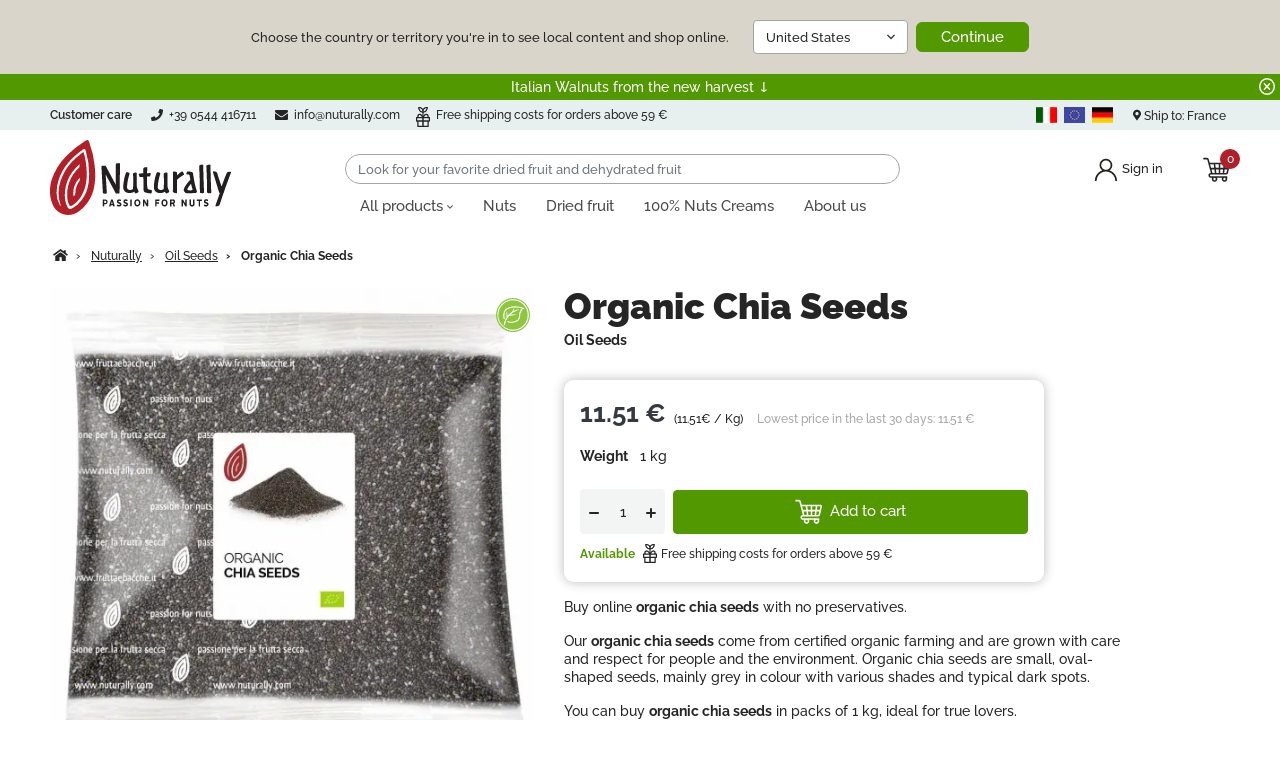

--- FILE ---
content_type: text/html; charset=utf-8
request_url: https://www.nuturally.com/en/oil-seeds/63-organic-chia-seeds.html
body_size: 105054
content:
<!doctype html>
<html lang="en">

  <head>
    
      

  <meta charset="utf-8">



  


  <meta http-equiv="x-ua-compatible" content="ie=edge">



  <title>Organic Chia Seeds (Salvia Hispanica) - Buy Online | Nuturally</title>
  <meta name="description" content="Buy online Organic Chia Seeds (Salvia Hispanica). High quality products in big packs with affordable prices, respecting people and environment.">
  <meta name="keywords" content="">
        
  
  <link rel="canonical" href="https://www.nuturally.com/en/oil-seeds/63-organic-chia-seeds.html">


  
        

  <meta property="og:title" content="Organic Chia Seeds (Salvia Hispanica) - Buy Online | Nuturally"/>
  <meta property="og:description" content="Buy online Organic Chia Seeds (Salvia Hispanica). High quality products in big packs with affordable prices, respecting people and environment."/>
  <meta property="og:type" content="website"/>
  <meta property="og:url" content="https://www.nuturally.com/en/oil-seeds/63-organic-chia-seeds.html"/>
  <meta property="og:site_name" content="Nuturally"/>

      <meta property="og:type" content="product"/>
                  <meta property="og:image" content="https://www.nuturally.com/999-large_default/organic-chia-seeds.webp"/>
            <meta property="og:image:height" content="1000"/>
      <meta property="og:image:width" content="1000"/>

              <meta property="product:price:amount" content="11.51" />
      <meta property="product:price:currency" content="EUR" />
                  <meta property="og:availability" content="instock" />
    

  
  


<!--IUB-COOKIE-BLOCK-SKIP-START-->
<script data-keepinline="true">
    var ajaxGetProductUrl = '//www.nuturally.com/en/module/cdc_googletagmanager/async';

/* datalayer */
dataLayer = window.dataLayer || [];
dataLayer.push({"pageCategory":"product","event":"view_item","ecommerce":{"currency":"EUR","items":[{"item_name":"Organic Chia Seeds","item_id":"63","price":"10.91","item_category":"Nuturally","item_category2":"Oil Seeds","quantity":1,"google_business_vertical":"retail"}],"value":"10.91"}});
/* call to GTM Tag */
(function(w,d,s,l,i){w[l]=w[l]||[];w[l].push({'gtm.start':
new Date().getTime(),event:'gtm.js'});var f=d.getElementsByTagName(s)[0],
j=d.createElement(s),dl=l!='dataLayer'?'&l='+l:'';j.async=true;j.src=
'https://www.googletagmanager.com/gtm.js?id='+i+dl;f.parentNode.insertBefore(j,f);
})(window,document,'script','dataLayer','GTM-WZ6V2HG');

/* async call to avoid cache system for dynamic data */
dataLayer.push({
  'event': 'datalayer_ready'
});
</script>
<!--IUB-COOKIE-BLOCK-SKIP-END-->



  <meta name="viewport" content="width=device-width, initial-scale=1">
  <meta name="format-detection" content="telephone=no">



    <link rel="apple-touch-icon" sizes="180x180" href="/themes/nuturally/assets/img/favicons/apple-touch-icon.png">
    <link rel="icon" type="image/png" sizes="32x32" href="/themes/nuturally/assets/img/favicons/favicon-32x32.png">
    <link rel="icon" type="image/png" sizes="16x16" href="/themes/nuturally/assets/img/favicons/favicon-16x16.png">
    <link rel="manifest" href="/themes/nuturally/assets/img/favicons/site.webmanifest">
    <link rel="mask-icon" href="/themes/nuturally/assets/img/favicons/safari-pinned-tab.svg" color="#5bbad5">
    <link rel="shortcut icon" href="/themes/nuturally/assets/img/favicons/favicon.ico">
    <meta name="msapplication-TileColor" content="#ffffff">
    <meta name="msapplication-config" content="/themes/nuturally/assets/img/favicons/browserconfig.xml">
    <meta name="theme-color" content="#ffffff">



  <style data-css="critical">
  .ets_mm_megamenu.hook-default{clear:none;padding:0;margin-top:0}.ybc-menu-toggle{display:none}.container .ets_mm_megamenu .container{padding:0}.mm_menus_ul{width:auto;max-width:100%;margin:12px 0 0!important;z-index:10;float:left}.mm_menus_li{float:left}.mm_menus_li>a{float:left;font-size:16px;padding:0;position:relative;color:#484848;width:100%}.mm_has_sub>a .mm_arrow:after{content:"";border:none;display:inline-block;width:6px;height:4px;background-image:url([data-uri]);background-size:contain;background-position:50%;background-repeat:no-repeat;vertical-align:middle}.arrow{display:none}.close_menu{display:none!important}.ets_mm_megamenu .mm_columns_ul{position:absolute;visibility:hidden}.ets_mm_megamenu:not(.transition_slide) .mm_columns_ul{opacity:0}.mm_menu_content_title{display:inline-block;float:left;padding:0 15px;position:relative}.mm_menus_li.menu-evidence>a{font-weight:700;color:#529800}@media (min-width:992px){#module-prestablog-blog #content-wrapper{padding-right:5%}}.clearblog{margin-right:auto;margin-left:auto;clear:both}.blog-category-title,.blog-title{margin-bottom:1rem}.date_blog-cat{font-size:11px;line-height:1.5;font-weight:400;color:#999;display:block}#prestablogauthor h1,#prestablogfront h1{margin-bottom:1rem}.info_blog span,time.date span{background:none!important}#prestablogauthor h2,#prestablogauthor h3,#prestablogfront h2,#prestablogfront h3,#prestablogfront h4,#prestablogfront h5,#prestablogfront h6{margin:1rem 0}#prestablogfont ol,#prestablogfont p,#prestablogfont ul{margin:0 0 15px}#prestablog_bloc_search{position:relative}#prestablog_bloc_search .btn.button-search{border:none;display:block;position:absolute;right:0;text-align:center;top:0;width:35px;height:28px;padding:0}ul.related_blog_product li{display:block;height:auto;margin-bottom:20px;min-height:40px;width:100%}#blog_product_linked{margin-bottom:2rem}.page-product-box{margin:2rem 0}#blog_product_linked h3,.page-product-box .page-product-heading{padding-bottom:10px;border-bottom:1px solid #cfcfcf;color:#626262}#blog_product_linked .img-thumbnail{border:0}.productslinks{float:left;position:relative;width:auto;text-align:center;margin-bottom:5px;padding:5px 5px 10px}a .wrap_blog div{-webkit-transition:all .5s ease;-moz-transition:all .5s ease;-o-transition:all .5s ease;transition:all .5s ease}a .productslinks img{padding:10px;width:100%;height:auto;border:1px solid #ededed}a:hover .productslinks img{opacity:1}a .wrap_blog div{position:relative;height:100%;min-height:100%}a .wrap_blog div .product_name_blog{position:absolute;left:0;text-align:center;padding:0;display:flex;height:100%;width:100%;background-color:hsla(0,0%,100%,.73);opacity:0;font-weight:700}a:hover .wrap_blog .product_name_blog{opacity:1;padding:10px}a .wrap_blog .product_name_blog .titre_product_blog{text-align:center;margin:auto;font-size:120%;color:#000}ul.articleslinks{padding-left:40px;margin-bottom:10px;list-style:square}#blog_list_1-7 a{color:inherit}#blog_list_1-7 li{margin-bottom:20px}#blog_list_1-7.one_article li{background-color:#fff;margin-bottom:10px}#blog_list_1-7 li .link_toplist:hover{background-color:#ff5600}#blog_list_1-7 .block_cont{width:100%;height:100%}#blog_list_1-7.one_article .block_cont{border:0}#blog_list_1-7.one_article li{border:1px solid #fff}#blog_list_1-7.one_article li:hover .block_cont .block_bas{padding-top:20px}#blog_list_1-7 .block_top{width:100%;position:relative}#blog_list_1-7.one_article .block_cont .block_top{width:40%;float:left;margin-right:10px}#blog_list_1-7 li:hover{opacity:1}#blog_list_1-7 .block_top img{width:100%;height:auto}#blog_list_1-7 .block_bas{width:100%;padding:20px}#blog_list_1-7.one_article .blog-grid .block_bas{width:100%}#blog_list_1-7 #blog_article_linked h3{padding-bottom:10px;border-bottom:1px solid #cfcfcf;color:#626262}#blog_article_linked .blog_link,#blog_list_1-7 #blog_article_linked h3{font-size:15px;height:auto}#blog_list_1-7 #blog_article_linked .article_li h3{border:none}#blog_list_1-7 #blog_article_linked .block_bas{padding:10px}#blog_list_1-7 .comments{float:right;font-size:14px}#blog_list_1-7 .comments:hover,#blog_list_1-7 a.blog_link:hover{text-decoration:none;color:#ff5600}#blog_list_1-7 p{margin:12px 0}#blog_list_1-7 .prestablog_more{display:block;color:#2d3457}#blog_list_1-7.one_article .prestablog_more{display:block;float:right}#blog_list_1-7 .prestablog_more .blog_link{display:inline-block}#blog_list_1-7 .prestablog_more span{float:right;font-size:14px}#blog_list_1-7 .blog-grid .block_bas{width:100%;padding:20px 0 10px}#blog_list_1-7 .comments:hover,#blog_list_1-7 .comments:hover:before,#blog_list_1-7 a.blog_link:hover,#blog_list_1-7 a.blog_link:hover:before{color:#617812!important}#blog_list_1-7 h2,#blog_list_1-7 h3{font-size:18px;margin-bottom:10px}#prestablogfont p{line-height:1.6}#prestablogfont ol,#prestablogfont ul{font-size:14px;line-height:1.8em;padding-left:40px;margin-bottom:15px}#prestablogfont ul li{list-style:disc}#prestablogfont ol{list-style:decimal}.categorie_blog:hover{text-decoration:underline}#prestablog_dateliste ul{font-weight:700}#prestablog_dateliste ul ul{color:#7f7f7f;font-size:90%;font-weight:400;margin-left:15px}#prestablog_dateliste ul ul li{list-style-type:square;margin-top:2px;margin-bottom:2px}img.lastlisteimg{float:left;margin-right:7px;margin-bottom:7px;margin-top:5px}.cat_prestablog p{margin-top:5px;margin-bottom:5px;padding-bottom:0}.prestablog_pagination{text-align:left;margin-top:15px;margin-bottom:15px}.block_bas p.categories{font-size:85%}.block_bas p.categories a{font-size:115%}div#abo{font-size:90%;float:right}div#abo a{text-decoration:none}div#abo a:hover{text-decoration:underline}#block_footer_last_list{float:left;width:175px;padding:15px 10px}.prestablog_cat_img{display:inline-block;height:auto;margin-bottom:15px;max-width:100%;padding:15px;background-color:#fff}#prestablog_catliste p,#prestablog_dateliste li,#prestablog_lastliste p{margin:0;padding:.3rem 0;border-bottom:1px solid #ccc;width:100%;display:inline-block}#prestablog_dateliste li{border-bottom:none}#prestablog_dateliste li li{border-bottom:1px solid #ccc}#prestablog_catliste a.button_large,#prestablog_dateliste a.button_large,#prestablog_lastliste a.button_large{margin-top:10px}.prestablog_thumb_cat{float:left;margin-right:15px;margin-bottom:15px}#prestablog_menu_cat{width:100%;display:block;height:auto;min-height:58px}#prestablog_menu_cat nav ul{min-height:58px}#prestablog_menu_cat nav #nav-version{float:right}#prestablog_menu_cat nav #nav-version:hover{background:none}#prestablog_menu_cat nav{margin-bottom:10px}.sub-menu.hidden{display:none}.sub-menu.block{display:block}#prestablog_menu_cat nav ul li i{color:#fff;cursor:pointer;margin-right:10px;font-size:20px}#prestablog_menu_cat nav ul li i:hover{color:#ccc}#prestablog_menu_cat nav ul,img.logo_home{list-style:none;position:relative;background:#333}#prestablog_menu_cat nav ul:after{content:"";clear:both;display:block}#prestablog_menu_cat nav ul li{float:left}#prestablog_menu_cat nav span.parent{float:right}#prestablog_menu_cat nav ul li a:hover{color:#dbdbdb}#prestablog_menu_cat nav ul li a{display:inline-block;padding:18px 20px;color:#fff;text-decoration:none}#prestablog_menu_cat nav ul li a:first-of-type i{margin-right:0}#prestablog_menu_cat nav ul li>img{padding:0}#prestablog_menu_cat nav ul ul{border-radius:0;padding:0;position:absolute;min-width:200px;z-index:10}#prestablog_menu_cat nav ul ul li{float:none;border:1px solid rgba(85,85,85,.35);border-top:0 solid rgba(85,85,85,.35);position:relative}#prestablog_menu_cat nav ul ul li a{color:#fff;min-width:160px}#prestablog_menu_cat nav ul ul li a img{padding-right:5px}#prestablog_menu_cat nav ul ul ul{position:absolute;left:100%;top:0}#prestablogfont img{max-width:100%;height:auto}#prestablogfont img.f_left{margin-right:10px;margin-bottom:10px}#prestablogfont img.f_right{margin-left:10px;margin-bottom:10px}#prestablogfont iframe{border:none;max-width:100%}@media (max-width:1024px){#blog_list_1-7 .block_top .blog_desc{font-size:12px}#blog_list_1-7 li.tiers{width:50%}#blog_list_1-7 li .link_toplist{width:30px;height:30px}}#prestablog_catliste li{position:relative}#prestablog_catliste li span.grower{display:block;background:#f6f6f6;position:absolute;right:0;top:0;cursor:pointer;font-family:Material Icons;font-size:14px}#prestablog_catliste li span.CLOSE:before,#prestablog_catliste li span.OPEN:before{content:"f068";display:block;vertical-align:middle;width:30px;height:30px;color:#333;line-height:30px;text-align:center}#prestablog_catliste li span.CLOSE:before{content:"f067";color:silver}#prestablog_catliste li span.OPEN~p{background-color:#f5f5f5}.prestablog .title{text-align:center;text-transform:uppercase!important}#prestablogfront{margin-bottom:2rem}.rrssb-buttons{margin-bottom:20px}#module-prestablog-blog .fancybox-lock{overflow:inherit!important}@media (max-width:770px){#prestablog_menu_cat nav{display:none}#prestablog_menu_cat nav ul{padding:0}#prestablog_menu_cat nav ul ul{left:40px;width:auto}#prestablog_menu_cat nav ul ul ul{position:absolute;top:0;width:auto}#prestablog_menu_cat nav ul li{float:none}#blog_article_linked #blog_list_1-7 li,#blog_list_1-7 li,#blog_list_1-7 li.blog-grid-sizer,#blog_list_1-7 li.tiers,#blog_list_1-7.three_article li,#blog_list_1-7.three_article li.blog-grid-sizer,#blog_list_1-7.two_article li.blog-grid-sizer{width:100%}}@media (max-width:600px){#blog_list_1-7 .block_top .blog_desc{font-size:12px}}@media (max-width:400px){#blog_list_1-7 .block_top{text-align:center;width:100%}#blog_list_1-7 .block_bas{width:100%}}.block-categories{margin:2rem 0}.block-categories .title_block{font-weight:700;font-size:1.1rem;margin:0 0 1rem}.block-categories .title_block:before{content:"";display:inline-block;width:20px;height:1px;margin:0 5px 5px 0;border-bottom:1px solid #242424}.block-categories a:not(.btn){color:inherit}.prestablogtree li a{padding:.3rem 0;border-bottom:1px solid #ccc;display:block}#prestablogfont h1,#prestablogfont h2{margin-top:50px}#prestablogfont h3{margin-top:30px;font-size:20px}#prestablogfont table{width:100%;margin:25px 0 10px}#prestablogfont table tr{border-bottom:1px solid #eee}#prestablogfont table td{padding:8px 10px}#prestablogfont table td:first-child,#prestablogfont table th:first-child{padding-left:0}#prestablogfont .box-evidenziato{background-color:#549408;color:#fff;padding:0 20px 0 0;letter-spacing:.5px;margin:20px 0 30px;min-height:230px}#prestablogfont .box-evidenziato .immagine{display:inline-block;float:left;width:220px;height:230px;margin-right:14px;object-fit:cover;object-position:top center}#prestablogfont .box-evidenziato .domanda{font-size:24px;line-height:1.2em;font-weight:300;margin-bottom:8px;padding-top:10px}#prestablogfont .box-evidenziato .bottone{padding:10px 0}@media (max-width:767px){#prestablogfont .box-evidenziato{padding:10px}#prestablogfont .box-evidenziato .immagine{float:none;height:auto;min-width:100%;max-width:100%}}.omniversepricing-notice{font-size:12px;display:flex;color:#a7a7a7!important;background:none!important;margin-top:6px;margin-bottom:4px}.omniversepricing-pricing-table table{border-collapse:collapse;margin-top:20px}.omniversepricing-pricing-table td,.omniversepricing-pricing-table th{padding:10px;text-align:left}.omniversepricing-pricing-table th{background-color:#f2f2f2;font-weight:700;color:#333}.omniversepricing-pricing-table tr:nth-child(2n){background-color:#f9f9f9}.ets_geo_popup,.ets_geo_popup_choose{position:fixed;top:0;left:0;bottom:0;right:0;z-index:9999;opacity:0;visibility:hidden}.ets_geo_popup.active,.ets_geo_popup_choose.active{opacity:1;visibility:visible}span.ets_geo_line>span{background:#fff;display:inline-block;position:relative;z-index:1;padding:0 5px}a.ets_click_show{outline:none;text-decoration:none!important}a.ets_click_show .icon{line-height:0;display:inline-block;position:relative;top:2px}a.ets_click_show svg{width:8px;height:14px;float:left}div+a.ets_click_show,p+a.ets_click_show,span+a.ets_click_show{margin-left:20px}.ets_geo_wrap_prosess *{outline:none!important}.ets_geo_popup.running_ajax.is_block,.ets_geo_popup.running_ajax:not(.is_notification){display:none}.ets_geo_popup:before,.ets_geo_popup_choose:before{content:"";position:fixed;top:0;left:0;bottom:0;right:0;z-index:99;background-color:rgba(0,0,0,.5)}.ets_geo_popup_wrapper{display:table;width:100%;height:100%;vertical-align:middle}.ets_geo_popup_entry{display:table-cell;vertical-align:middle;text-align:center}.ets_geo_popup_content{max-width:100%;padding:15px 20px 25px;background-color:#fff;display:table;margin:0 auto;max-width:400px;position:relative;width:96%;z-index:100;overflow:hidden;border-radius:5px}span.ets_geo_line{color:#999;font-size:14px;margin-bottom:7px;text-transform:uppercase;position:relative;padding:10px 0;display:block}.select2-container .select2-selection--single .select2-selection__rendered{background:#f6f6f6}span.ets_geo_line:before{right:0;margin-left:5px}span.ets_geo_line:after,span.ets_geo_line:before{content:"";position:absolute;width:calc(50% - 20px);width:-webkit-calc(50% - 20px);height:1px;background-color:#ddd;top:50%}span.ets_geo_line:after{left:0;margin-right:5px}.select2-results__option[aria-selected]{cursor:pointer;font-size:14px;color:#666}.select2-container--default .select2-search--dropdown .select2-search__field,.select2-dropdown{border:1px solid #ddd!important}.select2-container{outline:none!important}.ets_gep_entry_find>.select2-container{width:100%!important;margin:0 15px}a.link_to_signin{font-size:14px;margin-bottom:5px;background:#529800;display:inline-block;width:100%;border-radius:3px;color:#fff;padding:12px;outline:none!important;text-decoration:none!important}.ets_geo_btn_submit_apply:hover,.ets_geo_popup_group_button a.yes_ok:hover,a.link_to_signin:hover{background:#3d7200;border-color:#3d7200}.running_ajax .ets_geo_popup_content_confirmation{display:none}.running_ajax .ets_geo_popup_content_notification{display:block}.running_ajax .ets_geo_popup_content{max-width:600px;padding-top:25px}.running_ajax .ets_geo_popup_header{display:none}.ets_geo_close_popup{cursor:pointer;display:inline-block;opacity:.9;position:absolute;right:5px;top:1px;width:40px;height:40px;text-align:center}.ets_icon_close{display:inline-block;width:20px;height:20px;position:relative;margin-top:11px}.select2-container--default .select2-selection--single .select2-selection__arrow{height:39px!important;width:26px!important}.select2-container--default .select2-selection--single .select2-selection__rendered{color:#666!important;line-height:38px!important;font-size:14px;outline:none!important}.select2-container--default .select2-selection--single .select2-selection__rendered img.img-flag{margin-top:-2px}.select2-container--default .select2-selection--single{background-color:#fff;border:1px solid #ddd!important;border-radius:0;height:40px!important;line-height:40px!important}.ets_icon_close:after,.ets_icon_close:before{content:"";width:1px;height:14px;position:absolute;top:50%;margin-top:-7px;background-color:#777}.ets_geo_popup_header{font-weight:700;border-bottom:1px solid #eee;padding-bottom:12px;line-height:1;background:#f7f7f7;margin:-15px -20px 20px;padding-top:15px;text-align:left;padding-left:20px}.ets_icon_close:before{transform:rotate(45deg);-webkit-transform:rotate(45deg);-moz-transform:rotate(45deg);-ms-transform:rotate(45deg);-o-transform:rotate(45deg)}.ets_icon_close:after{transform:rotate(-45deg);-webkit-transform:rotate(-45deg);-moz-transform:rotate(-45deg);-ms-transform:rotate(-45deg);-o-transform:rotate(-45deg)}.ets_geo_btn_submit_apply{cursor:pointer;border:1px solid #529800;padding:11px 20px;display:block;margin-top:20px;color:#fff;border-radius:4px;font-size:14px;background:#529800;position:relative}a.yes_ok{position:relative}.ets_geo_btn_submit_apply:before,a.yes_ok:before{content:"";border-radius:50%;position:absolute;margin:-11px;animation-name:spinner-rotate;animation-duration:.6s;animation-timing-function:linear;animation-iteration-count:infinite;width:22px;height:22px;-webkit-transform-origin:50% 50% 13px;transform-origin:50% 50% 13px;border:2px solid hsla(0,0%,100%,.8);border-top-color:grey;left:50%;top:50%;display:none}.ets_geo_btn_submit_apply.active,a.yes_ok.active{font-size:0}.ets_geo_btn_submit_apply.active:before,a.yes_ok.active:before{display:block}@-webkit-keyframes spinner-rotate{0%{transform:rotate(0)}to{transform:rotate(1turn)}}@-ms-keyframes spinner-rotate{0%{transform:rotate(0)}to{transform:rotate(1turn)}}.ets_geo_popup_body{float:left;width:100%;padding:0 0 20px;font-size:14px;text-align:left;line-height:1.55}.is_notification .ets_geo_popup_body{padding-bottom:0}.ets_geo_popup_body p{line-height:1.5;letter-spacing:0}.ets_geo_popup_body strong{color:#333}.ets_geo_popup_group_button{float:left;width:100%;padding-top:25px}.ets_geo_popup_group_button a{float:left;width:100%;display:inline-block;text-align:center;line-height:42px;-webkit-border-radius:3px;-moz-border-radius:3px;border-radius:3px;font-size:14px}.ets_geo_popup_group_button a:active,.ets_geo_popup_group_button a:focus{text-decoration:none}.ets_geo_popup_group_button a.yes_ok{background-color:#2fb5d2;color:#fff}.ets_geo_wrap_prosess .select2-container--default .select2-selection--single .select2-selection__rendered{pointer-events:none}.select2-container{z-index:99999}.ets_click_show.is_ver16{color:#fff;font-weight:700;padding:9px 10px 11px;text-shadow:1px 1px rgba(0,0,0,.2);cursor:pointer;line-height:1;display:inline-block;float:left;border-left:1px solid #515151}.ets_click_show i:before{font-size:18px}.geo_location_loading{position:relative}.geo_location_loading:before{content:"";background-color:#fff;opacity:.7;position:absolute;left:0;right:0;bottom:0;top:0;width:100%;height:100%;display:block;z-index:99}.geo_location_loading:after{content:"";position:absolute;border-radius:50%;animation-name:spinner-rotate;animation-duration:.6s;animation-timing-function:linear;animation-iteration-count:infinite;display:inline-flex;width:32px;height:32px;-webkit-transform-origin:50% 50% 10px;transform-origin:50% 50% 10px;border:2px solid hsla(0,0%,56.9%,.25);border-top-color:#919191;left:50%;top:50%;margin:-16px auto 0 -16px;z-index:100}.ets_flag{position:relative;top:-1px}@keyframes spinner-rotate{0%{transform:rotate(0)}to{transform:rotate(1turn)}}@-khtml-keyframes spinner-rotate{0%{transform:rotate(0)}to{transform:rotate(1turn)}}@-moz-keyframes spinner-rotate{0%{transform:rotate(0)}to{transform:rotate(1turn)}}@-o-keyframes spinner-rotate{0%{transform:rotate(0)}to{transform:rotate(1turn)}}@media (max-width:767px){#mobile_top_menu_wrapper .ets_click_show{margin-left:0;padding:.625rem;color:#7a7a7a}}:root{--blue:#007bff;--indigo:#6610f2;--purple:#6f42c1;--pink:#e83e8c;--red:#dc3545;--orange:#fd7e14;--yellow:#ffc107;--green:#28a745;--teal:#20c997;--cyan:#17a2b8;--white:#fff;--gray:#6c757d;--gray-dark:#343a40;--primary:#529800;--secondary:#b12029;--success:#28a745;--info:#b9c4e0;--warning:#ffc107;--danger:#dc3545;--light:#d6d4d4;--dark:#343a40;--breakpoint-xs:0;--breakpoint-sm:576px;--breakpoint-md:768px;--breakpoint-lg:992px;--breakpoint-xl:1250px;--font-family-sans-serif:"Raleway",system-ui,-apple-system,BlinkMacSystemFont,"Segoe UI",Roboto,"Helvetica Neue",sans-serif;--font-family-monospace:SFMono-Regular,Menlo,Monaco,Consolas,"Liberation Mono","Courier New",monospace}*,:after,:before{box-sizing:border-box}html{font-family:sans-serif;line-height:1.15;-webkit-text-size-adjust:100%;-webkit-tap-highlight-color:rgba(0,0,0,0)}article,aside,figcaption,figure,footer,header,hgroup,main,nav,section{display:block}body{margin:0;font-family:Raleway,system-ui,-apple-system,BlinkMacSystemFont,Segoe UI,Roboto,Helvetica Neue,sans-serif;font-size:.875rem;font-weight:500;line-height:1.5;color:#252525;text-align:left}[tabindex="-1"]:focus:not(:focus-visible){outline:0!important}hr{box-sizing:content-box;height:0;overflow:visible}h1,h2,h3,h4,h5,h6{margin-top:0;margin-bottom:.5rem}p{margin-top:0;margin-bottom:1rem}abbr[data-original-title],abbr[title]{text-decoration:underline;-webkit-text-decoration:underline dotted;text-decoration:underline dotted;cursor:help;border-bottom:0;-webkit-text-decoration-skip-ink:none;text-decoration-skip-ink:none}address{font-style:normal;line-height:inherit}address,dl,ol,ul{margin-bottom:1rem}dl,ol,ul{margin-top:0}ol ol,ol ul,ul ol,ul ul{margin-bottom:0}dt{font-weight:700}dd{margin-bottom:.5rem;margin-left:0}blockquote{margin:0 0 1rem}b,strong{font-weight:bolder}small{font-size:80%}sub,sup{position:relative;font-size:75%;line-height:0;vertical-align:baseline}sub{bottom:-.25em}sup{top:-.5em}a{color:#529800;background-color:transparent}a:hover{color:#294c00;text-decoration:none}a:not([href]),a:not([href]):hover{color:inherit;text-decoration:none}code,kbd,pre,samp{font-family:SFMono-Regular,Menlo,Monaco,Consolas,Liberation Mono,Courier New,monospace;font-size:1em}pre{margin-top:0;margin-bottom:1rem;overflow:auto}figure{margin:0 0 1rem}img{border-style:none}img,svg{vertical-align:middle}svg{overflow:hidden}table{border-collapse:collapse}caption{padding-top:.75rem;padding-bottom:.75rem;color:#6c757d;text-align:left;caption-side:bottom}th{text-align:inherit}.label,label{display:inline-block;margin-bottom:.5rem}button{border-radius:0}button:focus{outline:1px dotted;outline:5px auto -webkit-focus-ring-color}button,input,optgroup,select,textarea{margin:0;font-family:inherit;font-size:inherit;line-height:inherit}button,input{overflow:visible}button,select{text-transform:none}select{word-wrap:normal}[type=button],[type=reset],[type=submit],button{-webkit-appearance:button}[type=button]:not(:disabled),[type=reset]:not(:disabled),[type=submit]:not(:disabled),button:not(:disabled){cursor:pointer}[type=button]::-moz-focus-inner,[type=reset]::-moz-focus-inner,[type=submit]::-moz-focus-inner,button::-moz-focus-inner{padding:0;border-style:none}input[type=checkbox],input[type=radio]{box-sizing:border-box;padding:0}input[type=date],input[type=datetime-local],input[type=month],input[type=time]{-webkit-appearance:listbox}textarea{overflow:auto;resize:vertical}fieldset{min-width:0;padding:0;margin:0;border:0}legend{display:block;width:100%;max-width:100%;padding:0;margin-bottom:.5rem;font-size:1.5rem;line-height:inherit;color:inherit;white-space:normal}progress{vertical-align:baseline}[type=number]::-webkit-inner-spin-button,[type=number]::-webkit-outer-spin-button{height:auto}[type=search]{outline-offset:-2px;-webkit-appearance:none}[type=search]::-webkit-search-decoration{-webkit-appearance:none}::-webkit-file-upload-button{font:inherit;-webkit-appearance:button}output{display:inline-block}summary{display:list-item;cursor:pointer}template{display:none}[hidden]{display:none!important}.cta-heroshot .elementor-cta-title,.h1,.h2,.h3,.h4,.h5,.h6,.products-section-title,h1,h2,h3,h4,h5,h6{margin-bottom:.5rem;font-family:Raleway,system-ui,-apple-system,BlinkMacSystemFont,Segoe UI,Roboto,Helvetica Neue,sans-serif;font-weight:900;line-height:1.2}.cta-heroshot .elementor-cta-title,.h1,.products-section-title,h1{font-size:1.20312rem}.h2,h2{font-size:1.09375rem}.h3,.h4,h3,h4{font-size:.98438rem}.h5,h5{font-size:.875rem}.h6,h6{font-size:.82031rem}.lead{font-size:1.09375rem;font-weight:300}.display-1{font-size:3.125rem;font-weight:600;line-height:1.2}.display-2{font-size:2.188rem}.display-2,.display-3{font-weight:400;line-height:1.2}.display-3{font-size:1.563rem}.display-4{font-size:1.25rem;font-weight:400;line-height:1.2}hr{margin-top:1rem;margin-bottom:1rem;border:0;border-top:1px solid rgba(0,0,0,.1)}.alert,.small,small{font-size:.76562rem;font-weight:500}.mark,mark{padding:.2em;background-color:#fcf8e3}.list-inline,.list-unstyled{padding-left:0;list-style:none}.list-inline-item{display:inline-block}.list-inline-item:not(:last-child){margin-right:.5rem}.initialism{font-size:90%;text-transform:uppercase}.blockquote{margin-bottom:1rem;font-size:1.09375rem}.blockquote-footer{display:block;font-size:.76562rem;color:#6c757d}.blockquote-footer:before{content:"\2014\00A0"}.img-fluid,.img-thumbnail,.product-details-infos img{max-width:100%;height:auto}.img-thumbnail{padding:.25rem;background-color:#fff;border:1px solid #f1f1f1;border-radius:.25rem}.figure{display:inline-block}.figure-img{margin-bottom:.5rem;line-height:1}.figure-caption{font-size:90%;color:#6c757d}.container,.l-wrapper,.l-wrapper--boxed,main>.notifications-container{width:100%;padding-right:15px;padding-left:15px;margin-right:auto;margin-left:auto}@media (min-width:576px){.container,.l-wrapper,.l-wrapper--boxed,main>.notifications-container{max-width:555px}}@media (min-width:768px){.container,.l-wrapper,.l-wrapper--boxed,main>.notifications-container{max-width:760px}}@media (min-width:992px){.container,.l-wrapper,.l-wrapper--boxed,main>.notifications-container{max-width:985px}}@media (min-width:1250px){.container,.l-wrapper,.l-wrapper--boxed,main>.notifications-container{max-width:1210px}}.container-fluid,.container-lg,.container-md,.container-sm,.container-xl{width:100%;padding-right:15px;padding-left:15px;margin-right:auto;margin-left:auto}@media (min-width:576px){.container,.container-sm,.l-wrapper,.l-wrapper--boxed,main>.notifications-container{max-width:555px}}@media (min-width:768px){.container,.container-md,.container-sm,.l-wrapper,.l-wrapper--boxed,main>.notifications-container{max-width:760px}}@media (min-width:992px){.container,.container-lg,.container-md,.container-sm,.l-wrapper,.l-wrapper--boxed,main>.notifications-container{max-width:985px}}@media (min-width:1250px){.container,.container-lg,.container-md,.container-sm,.container-xl,.l-wrapper,.l-wrapper--boxed,main>.notifications-container{max-width:1210px}}.products,.row{display:flex;flex-wrap:wrap;margin-right:-15px;margin-left:-15px}.no-gutters{margin-right:0;margin-left:0}.no-gutters>.col,.no-gutters>[class*=col-]{padding-right:0;padding-left:0}.col,.col-1,.col-2,.col-3,.col-4,.col-5,.col-6,.col-7,.col-8,.col-9,.col-10,.col-11,.col-12,.col-auto,.col-lg,.col-lg-1,.col-lg-2,.col-lg-3,.col-lg-4,.col-lg-5,.col-lg-6,.col-lg-7,.col-lg-8,.col-lg-9,.col-lg-10,.col-lg-11,.col-lg-12,.col-lg-auto,.col-md,.col-md-1,.col-md-2,.col-md-3,.col-md-4,.col-md-5,.col-md-6,.col-md-7,.col-md-8,.col-md-9,.col-md-10,.col-md-11,.col-md-12,.col-md-auto,.col-sm,.col-sm-1,.col-sm-2,.col-sm-3,.col-sm-4,.col-sm-5,.col-sm-6,.col-sm-7,.col-sm-8,.col-sm-9,.col-sm-10,.col-sm-11,.col-sm-12,.col-sm-auto,.col-xl,.col-xl-1,.col-xl-2,.col-xl-3,.col-xl-4,.col-xl-5,.col-xl-6,.col-xl-7,.col-xl-8,.col-xl-9,.col-xl-10,.col-xl-11,.col-xl-12,.col-xl-auto,.col-xs-12,.product-miniature{position:relative;width:100%;padding-right:15px;padding-left:15px}.col{flex-basis:0;flex-grow:1;max-width:100%}.row-cols-1>*{flex:0 0 100%;max-width:100%}.row-cols-2>*{flex:0 0 50%;max-width:50%}.row-cols-3>*{flex:0 0 33.33333%;max-width:33.33333%}.row-cols-4>*{flex:0 0 25%;max-width:25%}.row-cols-5>*{flex:0 0 20%;max-width:20%}.row-cols-6>*{flex:0 0 16.66667%;max-width:16.66667%}.col-auto{flex:0 0 auto;width:auto;max-width:100%}.col-1{flex:0 0 8.33333%;max-width:8.33333%}.col-2{flex:0 0 16.66667%;max-width:16.66667%}.col-3{flex:0 0 25%;max-width:25%}.col-4{flex:0 0 33.33333%;max-width:33.33333%}.col-5{flex:0 0 41.66667%;max-width:41.66667%}.col-6,.product-miniature{flex:0 0 50%;max-width:50%}.col-7{flex:0 0 58.33333%;max-width:58.33333%}.col-8{flex:0 0 66.66667%;max-width:66.66667%}.col-9{flex:0 0 75%;max-width:75%}.col-10{flex:0 0 83.33333%;max-width:83.33333%}.col-11{flex:0 0 91.66667%;max-width:91.66667%}.col-12,.col-xs-12{flex:0 0 100%;max-width:100%}.order-first{order:-1}.order-last{order:13}.order-0{order:0}.order-1{order:1}.order-2{order:2}.order-3{order:3}.order-4{order:4}.order-5{order:5}.order-6{order:6}.order-7{order:7}.order-8{order:8}.order-9{order:9}.order-10{order:10}.order-11{order:11}.order-12{order:12}.offset-1{margin-left:8.33333%}.offset-2{margin-left:16.66667%}.offset-3{margin-left:25%}.offset-4{margin-left:33.33333%}.offset-5{margin-left:41.66667%}.offset-6{margin-left:50%}.offset-7{margin-left:58.33333%}.offset-8{margin-left:66.66667%}.offset-9{margin-left:75%}.offset-10{margin-left:83.33333%}.offset-11{margin-left:91.66667%}@media (min-width:576px){.col-sm{flex-basis:0;flex-grow:1;max-width:100%}.row-cols-sm-1>*{flex:0 0 100%;max-width:100%}.row-cols-sm-2>*{flex:0 0 50%;max-width:50%}.row-cols-sm-3>*{flex:0 0 33.33333%;max-width:33.33333%}.row-cols-sm-4>*{flex:0 0 25%;max-width:25%}.row-cols-sm-5>*{flex:0 0 20%;max-width:20%}.row-cols-sm-6>*{flex:0 0 16.66667%;max-width:16.66667%}.col-sm-auto{flex:0 0 auto;width:auto;max-width:100%}.col-sm-1{flex:0 0 8.33333%;max-width:8.33333%}.col-sm-2{flex:0 0 16.66667%;max-width:16.66667%}.col-sm-3{flex:0 0 25%;max-width:25%}.col-sm-4{flex:0 0 33.33333%;max-width:33.33333%}.col-sm-5{flex:0 0 41.66667%;max-width:41.66667%}.col-sm-6{flex:0 0 50%;max-width:50%}.col-sm-7{flex:0 0 58.33333%;max-width:58.33333%}.col-sm-8{flex:0 0 66.66667%;max-width:66.66667%}.col-sm-9{flex:0 0 75%;max-width:75%}.col-sm-10{flex:0 0 83.33333%;max-width:83.33333%}.col-sm-11{flex:0 0 91.66667%;max-width:91.66667%}.col-sm-12{flex:0 0 100%;max-width:100%}.order-sm-first{order:-1}.order-sm-last{order:13}.order-sm-0{order:0}.order-sm-1{order:1}.order-sm-2{order:2}.order-sm-3{order:3}.order-sm-4{order:4}.order-sm-5{order:5}.order-sm-6{order:6}.order-sm-7{order:7}.order-sm-8{order:8}.order-sm-9{order:9}.order-sm-10{order:10}.order-sm-11{order:11}.order-sm-12{order:12}.offset-sm-0{margin-left:0}.offset-sm-1{margin-left:8.33333%}.offset-sm-2{margin-left:16.66667%}.offset-sm-3{margin-left:25%}.offset-sm-4{margin-left:33.33333%}.offset-sm-5{margin-left:41.66667%}.offset-sm-6{margin-left:50%}.offset-sm-7{margin-left:58.33333%}.offset-sm-8{margin-left:66.66667%}.offset-sm-9{margin-left:75%}.offset-sm-10{margin-left:83.33333%}.offset-sm-11{margin-left:91.66667%}}@media (min-width:768px){.col-md{flex-basis:0;flex-grow:1;max-width:100%}.row-cols-md-1>*{flex:0 0 100%;max-width:100%}.row-cols-md-2>*{flex:0 0 50%;max-width:50%}.row-cols-md-3>*{flex:0 0 33.33333%;max-width:33.33333%}.row-cols-md-4>*{flex:0 0 25%;max-width:25%}.row-cols-md-5>*{flex:0 0 20%;max-width:20%}.row-cols-md-6>*{flex:0 0 16.66667%;max-width:16.66667%}.col-md-auto{flex:0 0 auto;width:auto;max-width:100%}.col-md-1{flex:0 0 8.33333%;max-width:8.33333%}.col-md-2{flex:0 0 16.66667%;max-width:16.66667%}.col-md-3{flex:0 0 25%;max-width:25%}.col-md-4{flex:0 0 33.33333%;max-width:33.33333%}.col-md-5{flex:0 0 41.66667%;max-width:41.66667%}.col-md-6{flex:0 0 50%;max-width:50%}.col-md-7{flex:0 0 58.33333%;max-width:58.33333%}.col-md-8{flex:0 0 66.66667%;max-width:66.66667%}.col-md-9{flex:0 0 75%;max-width:75%}.col-md-10{flex:0 0 83.33333%;max-width:83.33333%}.col-md-11{flex:0 0 91.66667%;max-width:91.66667%}.col-md-12{flex:0 0 100%;max-width:100%}.order-md-first{order:-1}.order-md-last{order:13}.order-md-0{order:0}.order-md-1{order:1}.order-md-2{order:2}.order-md-3{order:3}.order-md-4{order:4}.order-md-5{order:5}.order-md-6{order:6}.order-md-7{order:7}.order-md-8{order:8}.order-md-9{order:9}.order-md-10{order:10}.order-md-11{order:11}.order-md-12{order:12}.offset-md-0{margin-left:0}.offset-md-1{margin-left:8.33333%}.offset-md-2{margin-left:16.66667%}.offset-md-3{margin-left:25%}.offset-md-4{margin-left:33.33333%}.offset-md-5{margin-left:41.66667%}.offset-md-6{margin-left:50%}.offset-md-7{margin-left:58.33333%}.offset-md-8{margin-left:66.66667%}.offset-md-9{margin-left:75%}.offset-md-10{margin-left:83.33333%}.offset-md-11{margin-left:91.66667%}}@media (min-width:992px){.col-lg{flex-basis:0;flex-grow:1;max-width:100%}.row-cols-lg-1>*{flex:0 0 100%;max-width:100%}.row-cols-lg-2>*{flex:0 0 50%;max-width:50%}.row-cols-lg-3>*{flex:0 0 33.33333%;max-width:33.33333%}.row-cols-lg-4>*{flex:0 0 25%;max-width:25%}.row-cols-lg-5>*{flex:0 0 20%;max-width:20%}.row-cols-lg-6>*{flex:0 0 16.66667%;max-width:16.66667%}.col-lg-auto{flex:0 0 auto;width:auto;max-width:100%}.col-lg-1{flex:0 0 8.33333%;max-width:8.33333%}.col-lg-2{flex:0 0 16.66667%;max-width:16.66667%}.col-lg-3{flex:0 0 25%;max-width:25%}.col-lg-4{flex:0 0 33.33333%;max-width:33.33333%}.col-lg-5{flex:0 0 41.66667%;max-width:41.66667%}.col-lg-6{flex:0 0 50%;max-width:50%}.col-lg-7{flex:0 0 58.33333%;max-width:58.33333%}.col-lg-8{flex:0 0 66.66667%;max-width:66.66667%}.col-lg-9{flex:0 0 75%;max-width:75%}.col-lg-10{flex:0 0 83.33333%;max-width:83.33333%}.col-lg-11{flex:0 0 91.66667%;max-width:91.66667%}.col-lg-12{flex:0 0 100%;max-width:100%}.order-lg-first{order:-1}.order-lg-last{order:13}.order-lg-0{order:0}.order-lg-1{order:1}.order-lg-2{order:2}.order-lg-3{order:3}.order-lg-4{order:4}.order-lg-5{order:5}.order-lg-6{order:6}.order-lg-7{order:7}.order-lg-8{order:8}.order-lg-9{order:9}.order-lg-10{order:10}.order-lg-11{order:11}.order-lg-12{order:12}.offset-lg-0{margin-left:0}.offset-lg-1{margin-left:8.33333%}.offset-lg-2{margin-left:16.66667%}.offset-lg-3{margin-left:25%}.offset-lg-4{margin-left:33.33333%}.offset-lg-5{margin-left:41.66667%}.offset-lg-6{margin-left:50%}.offset-lg-7{margin-left:58.33333%}.offset-lg-8{margin-left:66.66667%}.offset-lg-9{margin-left:75%}.offset-lg-10{margin-left:83.33333%}.offset-lg-11{margin-left:91.66667%}}@media (min-width:1250px){.col-xl{flex-basis:0;flex-grow:1;max-width:100%}.row-cols-xl-1>*{flex:0 0 100%;max-width:100%}.row-cols-xl-2>*{flex:0 0 50%;max-width:50%}.row-cols-xl-3>*{flex:0 0 33.33333%;max-width:33.33333%}.row-cols-xl-4>*{flex:0 0 25%;max-width:25%}.row-cols-xl-5>*{flex:0 0 20%;max-width:20%}.row-cols-xl-6>*{flex:0 0 16.66667%;max-width:16.66667%}.col-xl-auto{flex:0 0 auto;width:auto;max-width:100%}.col-xl-1{flex:0 0 8.33333%;max-width:8.33333%}.col-xl-2{flex:0 0 16.66667%;max-width:16.66667%}.col-xl-3{flex:0 0 25%;max-width:25%}.col-xl-4{flex:0 0 33.33333%;max-width:33.33333%}.col-xl-5{flex:0 0 41.66667%;max-width:41.66667%}.col-xl-6{flex:0 0 50%;max-width:50%}.col-xl-7{flex:0 0 58.33333%;max-width:58.33333%}.col-xl-8{flex:0 0 66.66667%;max-width:66.66667%}.col-xl-9{flex:0 0 75%;max-width:75%}.col-xl-10{flex:0 0 83.33333%;max-width:83.33333%}.col-xl-11{flex:0 0 91.66667%;max-width:91.66667%}.col-xl-12{flex:0 0 100%;max-width:100%}.order-xl-first{order:-1}.order-xl-last{order:13}.order-xl-0{order:0}.order-xl-1{order:1}.order-xl-2{order:2}.order-xl-3{order:3}.order-xl-4{order:4}.order-xl-5{order:5}.order-xl-6{order:6}.order-xl-7{order:7}.order-xl-8{order:8}.order-xl-9{order:9}.order-xl-10{order:10}.order-xl-11{order:11}.order-xl-12{order:12}.offset-xl-0{margin-left:0}.offset-xl-1{margin-left:8.33333%}.offset-xl-2{margin-left:16.66667%}.offset-xl-3{margin-left:25%}.offset-xl-4{margin-left:33.33333%}.offset-xl-5{margin-left:41.66667%}.offset-xl-6{margin-left:50%}.offset-xl-7{margin-left:58.33333%}.offset-xl-8{margin-left:66.66667%}.offset-xl-9{margin-left:75%}.offset-xl-10{margin-left:83.33333%}.offset-xl-11{margin-left:91.66667%}}.form-control{display:block;width:100%;height:calc(1.5em + .8rem + 2px);padding:.4rem .75rem;font-size:.8125rem;font-weight:500;line-height:1.5;color:#252525;background-color:#fff;background-clip:padding-box;border:1px solid #a5a5a5;border-radius:50px;transition:border-color .15s ease-in-out,box-shadow .15s ease-in-out}@media (prefers-reduced-motion:reduce){.form-control{transition:none}}.form-control::-ms-expand{background-color:transparent;border:0}.form-control:-moz-focusring{color:transparent;text-shadow:0 0 0 #252525}.form-control:focus{color:#252525;background-color:#fff;border-color:#a5a5a5;outline:0;box-shadow:none}.form-control::-moz-placeholder{color:#6c757d;opacity:1}.form-control:-ms-input-placeholder{color:#6c757d;opacity:1}.form-control::placeholder{color:#6c757d;opacity:1}.form-control:disabled,.form-control[readonly]{background-color:#efede8;opacity:1}select.form-control:focus::-ms-value{color:#252525;background-color:#fff}.form-control-file,.form-control-range{display:block;width:100%}.col-form-label{padding-top:calc(.4rem + 1px);padding-bottom:calc(.4rem + 1px);margin-bottom:0;font-size:inherit;line-height:1.5}.col-form-label-lg{padding-top:calc(.5rem + 1px);padding-bottom:calc(.5rem + 1px);font-size:1.09375rem;line-height:1.5}.col-form-label-sm{padding-top:calc(.25rem + 1px);padding-bottom:calc(.25rem + 1px);font-size:.76562rem;line-height:1.5}.form-control-plaintext{display:block;width:100%;padding:.4rem 0;margin-bottom:0;font-size:.8125rem;line-height:1.5;color:#252525;background-color:transparent;border:solid transparent;border-width:1px 0}.form-control-plaintext.form-control-lg,.form-control-plaintext.form-control-sm{padding-right:0;padding-left:0}.form-control-sm{height:calc(1.5em + .5rem + 2px);padding:.25rem .5rem;font-size:.76562rem}.form-control-lg,.form-control-sm{line-height:1.5;border-radius:50px}.form-control-lg{height:calc(1.5em + 1rem + 2px);padding:.5rem 1rem;font-size:1.09375rem}select.form-control[multiple],select.form-control[size],textarea.form-control{height:auto}.form-group{margin-bottom:.6rem}.form-text{display:block;margin-top:.25rem}.form-row{display:flex;flex-wrap:wrap;margin-right:-5px;margin-left:-5px}.form-row>.col,.form-row>[class*=col-]{padding-right:5px;padding-left:5px}.form-check{position:relative;display:block;padding-left:1.25rem}.form-check-input{position:absolute;margin-top:.3rem;margin-left:-1.25rem}.form-check-input:disabled~.form-check-label,.form-check-input[disabled]~.form-check-label{color:#6c757d}.form-check-label{margin-bottom:0}.form-check-inline{display:inline-flex;align-items:center;padding-left:0;margin-right:.75rem}.form-check-inline .form-check-input{position:static;margin-top:0;margin-right:.3125rem;margin-left:0}.valid-feedback{width:100%;margin-top:.25rem;color:#28a745}.valid-feedback,.valid-tooltip{display:none;font-size:.76562rem}.valid-tooltip{position:absolute;top:100%;z-index:5;max-width:100%;padding:.25rem .5rem;margin-top:.1rem;line-height:1.5;color:#fff;background-color:rgba(40,167,69,.9);border-radius:.25rem}.is-valid~.valid-feedback,.is-valid~.valid-tooltip,.was-validated :valid~.valid-feedback,.was-validated :valid~.valid-tooltip{display:block}.form-control.is-valid,.was-validated .form-control:valid{border-color:#28a745;padding-right:calc(1.5em + .8rem);background-image:url("data:image/svg+xml;charset=utf-8,%3Csvg xmlns='http://www.w3.org/2000/svg' width='8' height='8'%3E%3Cpath fill='%2328a745' d='M2.3 6.73L.6 4.53c-.4-1.04.46-1.4 1.1-.8l1.1 1.4 3.4-3.8c.6-.63 1.6-.27 1.2.7l-4 4.6c-.43.5-.8.4-1.1.1z'/%3E%3C/svg%3E");background-repeat:no-repeat;background-position:right calc(.375em + .2rem) center;background-size:calc(.75em + .4rem) calc(.75em + .4rem)}.form-control.is-valid:focus,.was-validated .form-control:valid:focus{border-color:#28a745;box-shadow:0 0 0 .2rem rgba(40,167,69,.25)}.was-validated textarea.form-control:valid,textarea.form-control.is-valid{padding-right:calc(1.5em + .8rem);background-position:top calc(.375em + .2rem) right calc(.375em + .2rem)}.custom-select.is-valid,.was-validated .custom-select:valid{border-color:#28a745;padding-right:calc(.75em + 2.35rem);background:url("data:image/svg+xml;charset=utf-8,%3Csvg xmlns='http://www.w3.org/2000/svg' viewBox='0 0 256 158.19' width='30'%3E%3Cpath fill='%23252525' d='M256 30.19L225.81 0 128 97.81 30.19 0 0 30.19l128 128 128-128z'/%3E%3C/svg%3E") no-repeat right .75rem center/8px 10px,url("data:image/svg+xml;charset=utf-8,%3Csvg xmlns='http://www.w3.org/2000/svg' width='8' height='8'%3E%3Cpath fill='%2328a745' d='M2.3 6.73L.6 4.53c-.4-1.04.46-1.4 1.1-.8l1.1 1.4 3.4-3.8c.6-.63 1.6-.27 1.2.7l-4 4.6c-.43.5-.8.4-1.1.1z'/%3E%3C/svg%3E") #fff no-repeat center right 1.75rem/calc(.75em + .4rem) calc(.75em + .4rem)}.custom-select.is-valid:focus,.was-validated .custom-select:valid:focus{border-color:#28a745;box-shadow:0 0 0 .2rem rgba(40,167,69,.25)}.form-check-input.is-valid~.form-check-label,.was-validated .form-check-input:valid~.form-check-label{color:#28a745}.form-check-input.is-valid~.valid-feedback,.form-check-input.is-valid~.valid-tooltip,.was-validated .form-check-input:valid~.valid-feedback,.was-validated .form-check-input:valid~.valid-tooltip{display:block}.custom-control-input.is-valid~.custom-control-label,.was-validated .custom-control-input:valid~.custom-control-label{color:#28a745}.custom-control-input.is-valid~.custom-control-label:before,.was-validated .custom-control-input:valid~.custom-control-label:before{border-color:#28a745}.custom-control-input.is-valid:checked~.custom-control-label:before,.was-validated .custom-control-input:valid:checked~.custom-control-label:before{border-color:#34ce57;background-color:#34ce57}.custom-control-input.is-valid:focus~.custom-control-label:before,.was-validated .custom-control-input:valid:focus~.custom-control-label:before{box-shadow:0 0 0 .2rem rgba(40,167,69,.25)}.custom-control-input.is-valid:focus:not(:checked)~.custom-control-label:before,.custom-file-input.is-valid~.custom-file-label,.was-validated .custom-control-input:valid:focus:not(:checked)~.custom-control-label:before,.was-validated .custom-file-input:valid~.custom-file-label{border-color:#28a745}.custom-file-input.is-valid:focus~.custom-file-label,.was-validated .custom-file-input:valid:focus~.custom-file-label{border-color:#28a745;box-shadow:0 0 0 .2rem rgba(40,167,69,.25)}.invalid-feedback{display:none;width:100%;margin-top:.25rem;font-size:.76562rem;color:#dc3545}.invalid-tooltip{position:absolute;top:100%;z-index:5;display:none;max-width:100%;padding:.25rem .5rem;margin-top:.1rem;font-size:.76562rem;line-height:1.5;color:#fff;background-color:rgba(220,53,69,.9);border-radius:.25rem}.is-invalid~.invalid-feedback,.is-invalid~.invalid-tooltip,.was-validated :invalid~.invalid-feedback,.was-validated :invalid~.invalid-tooltip{display:block}.form-control.is-invalid,.was-validated .form-control:invalid{border-color:#dc3545;padding-right:calc(1.5em + .8rem);background-image:url("data:image/svg+xml;charset=utf-8,%3Csvg xmlns='http://www.w3.org/2000/svg' width='12' height='12' fill='none' stroke='%23dc3545'%3E%3Ccircle cx='6' cy='6' r='4.5'/%3E%3Cpath stroke-linejoin='round' d='M5.8 3.6h.4L6 6.5z'/%3E%3Ccircle cx='6' cy='8.2' r='.6' fill='%23dc3545' stroke='none'/%3E%3C/svg%3E");background-repeat:no-repeat;background-position:right calc(.375em + .2rem) center;background-size:calc(.75em + .4rem) calc(.75em + .4rem)}.form-control.is-invalid:focus,.was-validated .form-control:invalid:focus{border-color:#dc3545;box-shadow:0 0 0 .2rem rgba(220,53,69,.25)}.was-validated textarea.form-control:invalid,textarea.form-control.is-invalid{padding-right:calc(1.5em + .8rem);background-position:top calc(.375em + .2rem) right calc(.375em + .2rem)}.custom-select.is-invalid,.was-validated .custom-select:invalid{border-color:#dc3545;padding-right:calc(.75em + 2.35rem);background:url("data:image/svg+xml;charset=utf-8,%3Csvg xmlns='http://www.w3.org/2000/svg' viewBox='0 0 256 158.19' width='30'%3E%3Cpath fill='%23252525' d='M256 30.19L225.81 0 128 97.81 30.19 0 0 30.19l128 128 128-128z'/%3E%3C/svg%3E") no-repeat right .75rem center/8px 10px,url("data:image/svg+xml;charset=utf-8,%3Csvg xmlns='http://www.w3.org/2000/svg' width='12' height='12' fill='none' stroke='%23dc3545'%3E%3Ccircle cx='6' cy='6' r='4.5'/%3E%3Cpath stroke-linejoin='round' d='M5.8 3.6h.4L6 6.5z'/%3E%3Ccircle cx='6' cy='8.2' r='.6' fill='%23dc3545' stroke='none'/%3E%3C/svg%3E") #fff no-repeat center right 1.75rem/calc(.75em + .4rem) calc(.75em + .4rem)}.custom-select.is-invalid:focus,.was-validated .custom-select:invalid:focus{border-color:#dc3545;box-shadow:0 0 0 .2rem rgba(220,53,69,.25)}.form-check-input.is-invalid~.form-check-label,.was-validated .form-check-input:invalid~.form-check-label{color:#dc3545}.form-check-input.is-invalid~.invalid-feedback,.form-check-input.is-invalid~.invalid-tooltip,.was-validated .form-check-input:invalid~.invalid-feedback,.was-validated .form-check-input:invalid~.invalid-tooltip{display:block}.custom-control-input.is-invalid~.custom-control-label,.was-validated .custom-control-input:invalid~.custom-control-label{color:#dc3545}.custom-control-input.is-invalid~.custom-control-label:before,.was-validated .custom-control-input:invalid~.custom-control-label:before{border-color:#dc3545}.custom-control-input.is-invalid:checked~.custom-control-label:before,.was-validated .custom-control-input:invalid:checked~.custom-control-label:before{border-color:#e4606d;background-color:#e4606d}.custom-control-input.is-invalid:focus~.custom-control-label:before,.was-validated .custom-control-input:invalid:focus~.custom-control-label:before{box-shadow:0 0 0 .2rem rgba(220,53,69,.25)}.custom-control-input.is-invalid:focus:not(:checked)~.custom-control-label:before,.custom-file-input.is-invalid~.custom-file-label,.was-validated .custom-control-input:invalid:focus:not(:checked)~.custom-control-label:before,.was-validated .custom-file-input:invalid~.custom-file-label{border-color:#dc3545}.custom-file-input.is-invalid:focus~.custom-file-label,.was-validated .custom-file-input:invalid:focus~.custom-file-label{border-color:#dc3545;box-shadow:0 0 0 .2rem rgba(220,53,69,.25)}.form-inline{display:flex;flex-flow:row wrap;align-items:center}.form-inline .form-check{width:100%}@media (min-width:576px){.form-inline .label,.form-inline label{display:flex;align-items:center;justify-content:center;margin-bottom:0}.form-inline .form-group{display:flex;flex:0 0 auto;flex-flow:row wrap;align-items:center;margin-bottom:0}.form-inline .form-control{display:inline-block;width:auto;vertical-align:middle}.form-inline .form-control-plaintext{display:inline-block}.form-inline .custom-select,.form-inline .input-group{width:auto}.form-inline .form-check{display:flex;align-items:center;justify-content:center;width:auto;padding-left:0}.form-inline .form-check-input{position:relative;flex-shrink:0;margin-top:0;margin-right:.25rem;margin-left:0}.form-inline .custom-control{align-items:center;justify-content:center}.form-inline .custom-control-label{margin-bottom:0}}.btn,.category-filters .invisible li>a,.elementor-button-wrapper .elementor-button.elementor-size-md{display:inline-block;font-weight:500;color:#252525;text-align:center;vertical-align:middle;cursor:pointer;-webkit-user-select:none;-moz-user-select:none;-ms-user-select:none;user-select:none;background-color:transparent;border:1px solid transparent;padding:.3rem 1.5rem;font-size:.938rem;line-height:1.5;border-radius:6px;transition:color .15s ease-in-out,background-color .15s ease-in-out,border-color .15s ease-in-out,box-shadow .15s ease-in-out}@media (prefers-reduced-motion:reduce){.btn,.category-filters .invisible li>a,.elementor-button-wrapper .elementor-button.elementor-size-md{transition:none}}.btn:hover,.category-filters .invisible li>a:hover,.elementor-button-wrapper .elementor-button.elementor-size-md:hover{color:#252525;text-decoration:none}.btn.focus,.btn:focus,.category-filters .invisible li>a.focus,.category-filters .invisible li>a:focus,.elementor-button-wrapper .elementor-button.elementor-size-md:focus,.elementor-button-wrapper .focus.elementor-button.elementor-size-md{outline:0;box-shadow:none}.btn.disabled,.btn:disabled,.category-filters .invisible li>a.disabled,.category-filters .invisible li>a:disabled,.elementor-button-wrapper .disabled.elementor-button.elementor-size-md,.elementor-button-wrapper .elementor-button.elementor-size-md:disabled{opacity:.3}.category-filters .invisible fieldset:disabled li>a,.category-filters .invisible li>a.disabled,.elementor-button-wrapper a.disabled.elementor-button.elementor-size-md,.elementor-button-wrapper fieldset:disabled a.elementor-button.elementor-size-md,a.btn.disabled,fieldset:disabled .category-filters .invisible li>a,fieldset:disabled .elementor-button-wrapper a.elementor-button.elementor-size-md,fieldset:disabled a.btn{pointer-events:none}.btn-primary,.elementor-button-wrapper .elementor-button.elementor-size-md{color:#fff;background-color:#529800;border-color:#529800}.btn-primary:hover,.elementor-button-wrapper .elementor-button.elementor-size-md:hover{color:#fff;background-color:#3d7200;border-color:#366500}.btn-primary.focus,.btn-primary:focus,.elementor-button-wrapper .elementor-button.elementor-size-md:focus,.elementor-button-wrapper .focus.elementor-button.elementor-size-md{color:#fff;background-color:#3d7200;border-color:#366500;box-shadow:0 0 0 0 rgba(108,167,38,.5)}.btn-primary.disabled,.btn-primary:disabled,.elementor-button-wrapper .disabled.elementor-button.elementor-size-md,.elementor-button-wrapper .elementor-button.elementor-size-md:disabled{color:#fff;background-color:#529800;border-color:#529800}.btn-primary:not(:disabled):not(.disabled).active,.btn-primary:not(:disabled):not(.disabled):active,.elementor-button-wrapper .elementor-button.elementor-size-md:not(:disabled):not(.disabled).active,.elementor-button-wrapper .elementor-button.elementor-size-md:not(:disabled):not(.disabled):active,.elementor-button-wrapper .show>.dropdown-toggle.elementor-button.elementor-size-md,.show>.btn-primary.dropdown-toggle{color:#fff;background-color:#366500;border-color:#305800}.btn-primary:not(:disabled):not(.disabled).active:focus,.btn-primary:not(:disabled):not(.disabled):active:focus,.elementor-button-wrapper .elementor-button.elementor-size-md:not(:disabled):not(.disabled).active:focus,.elementor-button-wrapper .elementor-button.elementor-size-md:not(:disabled):not(.disabled):active:focus,.elementor-button-wrapper .show>.dropdown-toggle.elementor-button.elementor-size-md:focus,.show>.btn-primary.dropdown-toggle:focus{box-shadow:0 0 0 0 rgba(108,167,38,.5)}.btn-secondary{color:#fff;background-color:#b12029;border-color:#b12029}.btn-secondary.focus,.btn-secondary:focus,.btn-secondary:hover{color:#fff;background-color:#911a21;border-color:#86181f}.btn-secondary.focus,.btn-secondary:focus{box-shadow:0 0 0 0 rgba(189,65,73,.5)}.btn-secondary.disabled,.btn-secondary:disabled{color:#fff;background-color:#b12029;border-color:#b12029}.btn-secondary:not(:disabled):not(.disabled).active,.btn-secondary:not(:disabled):not(.disabled):active,.show>.btn-secondary.dropdown-toggle{color:#fff;background-color:#86181f;border-color:#7b161c}.btn-secondary:not(:disabled):not(.disabled).active:focus,.btn-secondary:not(:disabled):not(.disabled):active:focus,.show>.btn-secondary.dropdown-toggle:focus{box-shadow:0 0 0 0 rgba(189,65,73,.5)}.btn-success{color:#fff;background-color:#28a745;border-color:#28a745}.btn-success.focus,.btn-success:focus,.btn-success:hover{color:#fff;background-color:#218838;border-color:#1e7e34}.btn-success.focus,.btn-success:focus{box-shadow:0 0 0 0 rgba(72,180,97,.5)}.btn-success.disabled,.btn-success:disabled{color:#fff;background-color:#28a745;border-color:#28a745}.btn-success:not(:disabled):not(.disabled).active,.btn-success:not(:disabled):not(.disabled):active,.show>.btn-success.dropdown-toggle{color:#fff;background-color:#1e7e34;border-color:#1c7430}.btn-success:not(:disabled):not(.disabled).active:focus,.btn-success:not(:disabled):not(.disabled):active:focus,.show>.btn-success.dropdown-toggle:focus{box-shadow:0 0 0 0 rgba(72,180,97,.5)}.btn-info{color:#212529;background-color:#b9c4e0;border-color:#b9c4e0}.btn-info.focus,.btn-info:focus,.btn-info:hover{color:#212529;background-color:#9eaed4;border-color:#96a6d0}.btn-info.focus,.btn-info:focus{box-shadow:0 0 0 0 rgba(162,172,197,.5)}.btn-info.disabled,.btn-info:disabled{color:#212529;background-color:#b9c4e0;border-color:#b9c4e0}.btn-info:not(:disabled):not(.disabled).active,.btn-info:not(:disabled):not(.disabled):active,.show>.btn-info.dropdown-toggle{color:#212529;background-color:#96a6d0;border-color:#8d9fcc}.btn-info:not(:disabled):not(.disabled).active:focus,.btn-info:not(:disabled):not(.disabled):active:focus,.show>.btn-info.dropdown-toggle:focus{box-shadow:0 0 0 0 rgba(162,172,197,.5)}.btn-warning{color:#212529;background-color:#ffc107;border-color:#ffc107}.btn-warning.focus,.btn-warning:focus,.btn-warning:hover{color:#212529;background-color:#e0a800;border-color:#d39e00}.btn-warning.focus,.btn-warning:focus{box-shadow:0 0 0 0 rgba(222,170,12,.5)}.btn-warning.disabled,.btn-warning:disabled{color:#212529;background-color:#ffc107;border-color:#ffc107}.btn-warning:not(:disabled):not(.disabled).active,.btn-warning:not(:disabled):not(.disabled):active,.show>.btn-warning.dropdown-toggle{color:#212529;background-color:#d39e00;border-color:#c69500}.btn-warning:not(:disabled):not(.disabled).active:focus,.btn-warning:not(:disabled):not(.disabled):active:focus,.show>.btn-warning.dropdown-toggle:focus{box-shadow:0 0 0 0 rgba(222,170,12,.5)}.btn-danger{color:#fff;background-color:#dc3545;border-color:#dc3545}.btn-danger.focus,.btn-danger:focus,.btn-danger:hover{color:#fff;background-color:#c82333;border-color:#bd2130}.btn-danger.focus,.btn-danger:focus{box-shadow:0 0 0 0 rgba(225,83,97,.5)}.btn-danger.disabled,.btn-danger:disabled{color:#fff;background-color:#dc3545;border-color:#dc3545}.btn-danger:not(:disabled):not(.disabled).active,.btn-danger:not(:disabled):not(.disabled):active,.show>.btn-danger.dropdown-toggle{color:#fff;background-color:#bd2130;border-color:#b21f2d}.btn-danger:not(:disabled):not(.disabled).active:focus,.btn-danger:not(:disabled):not(.disabled):active:focus,.show>.btn-danger.dropdown-toggle:focus{box-shadow:0 0 0 0 rgba(225,83,97,.5)}.btn-light{color:#212529;background-color:#d6d4d4;border-color:#d6d4d4}.btn-light.focus,.btn-light:focus,.btn-light:hover{color:#212529;background-color:#c3c0c0;border-color:#bdbaba}.btn-light.focus,.btn-light:focus{box-shadow:0 0 0 0 rgba(187,186,186,.5)}.btn-light.disabled,.btn-light:disabled{color:#212529;background-color:#d6d4d4;border-color:#d6d4d4}.btn-light:not(:disabled):not(.disabled).active,.btn-light:not(:disabled):not(.disabled):active,.show>.btn-light.dropdown-toggle{color:#212529;background-color:#bdbaba;border-color:#b7b3b3}.btn-light:not(:disabled):not(.disabled).active:focus,.btn-light:not(:disabled):not(.disabled):active:focus,.show>.btn-light.dropdown-toggle:focus{box-shadow:0 0 0 0 rgba(187,186,186,.5)}.btn-dark{color:#fff;background-color:#343a40;border-color:#343a40}.btn-dark.focus,.btn-dark:focus,.btn-dark:hover{color:#fff;background-color:#23272b;border-color:#1d2124}.btn-dark.focus,.btn-dark:focus{box-shadow:0 0 0 0 rgba(82,88,93,.5)}.btn-dark.disabled,.btn-dark:disabled{color:#fff;background-color:#343a40;border-color:#343a40}.btn-dark:not(:disabled):not(.disabled).active,.btn-dark:not(:disabled):not(.disabled):active,.show>.btn-dark.dropdown-toggle{color:#fff;background-color:#1d2124;border-color:#171a1d}.btn-dark:not(:disabled):not(.disabled).active:focus,.btn-dark:not(:disabled):not(.disabled):active:focus,.show>.btn-dark.dropdown-toggle:focus{box-shadow:0 0 0 0 rgba(82,88,93,.5)}.btn-outline-primary{color:#529800;border-color:#529800}.btn-outline-primary:hover{color:#fff;background-color:#529800;border-color:#529800}.btn-outline-primary.focus,.btn-outline-primary:focus{box-shadow:0 0 0 0 rgba(82,152,0,.5)}.btn-outline-primary.disabled,.btn-outline-primary:disabled{color:#529800;background-color:transparent}.btn-outline-primary:not(:disabled):not(.disabled).active,.btn-outline-primary:not(:disabled):not(.disabled):active,.show>.btn-outline-primary.dropdown-toggle{color:#fff;background-color:#529800;border-color:#529800}.btn-outline-primary:not(:disabled):not(.disabled).active:focus,.btn-outline-primary:not(:disabled):not(.disabled):active:focus,.show>.btn-outline-primary.dropdown-toggle:focus{box-shadow:0 0 0 0 rgba(82,152,0,.5)}.btn-outline-secondary{color:#b12029;border-color:#b12029}.btn-outline-secondary:hover{color:#fff;background-color:#b12029;border-color:#b12029}.btn-outline-secondary.focus,.btn-outline-secondary:focus{box-shadow:0 0 0 0 rgba(177,32,41,.5)}.btn-outline-secondary.disabled,.btn-outline-secondary:disabled{color:#b12029;background-color:transparent}.btn-outline-secondary:not(:disabled):not(.disabled).active,.btn-outline-secondary:not(:disabled):not(.disabled):active,.show>.btn-outline-secondary.dropdown-toggle{color:#fff;background-color:#b12029;border-color:#b12029}.btn-outline-secondary:not(:disabled):not(.disabled).active:focus,.btn-outline-secondary:not(:disabled):not(.disabled):active:focus,.show>.btn-outline-secondary.dropdown-toggle:focus{box-shadow:0 0 0 0 rgba(177,32,41,.5)}.btn-outline-success{color:#28a745;border-color:#28a745}.btn-outline-success:hover{color:#fff;background-color:#28a745;border-color:#28a745}.btn-outline-success.focus,.btn-outline-success:focus{box-shadow:0 0 0 0 rgba(40,167,69,.5)}.btn-outline-success.disabled,.btn-outline-success:disabled{color:#28a745;background-color:transparent}.btn-outline-success:not(:disabled):not(.disabled).active,.btn-outline-success:not(:disabled):not(.disabled):active,.show>.btn-outline-success.dropdown-toggle{color:#fff;background-color:#28a745;border-color:#28a745}.btn-outline-success:not(:disabled):not(.disabled).active:focus,.btn-outline-success:not(:disabled):not(.disabled):active:focus,.show>.btn-outline-success.dropdown-toggle:focus{box-shadow:0 0 0 0 rgba(40,167,69,.5)}.btn-outline-info{color:#b9c4e0;border-color:#b9c4e0}.btn-outline-info:hover{color:#212529;background-color:#b9c4e0;border-color:#b9c4e0}.btn-outline-info.focus,.btn-outline-info:focus{box-shadow:0 0 0 0 rgba(185,196,224,.5)}.btn-outline-info.disabled,.btn-outline-info:disabled{color:#b9c4e0;background-color:transparent}.btn-outline-info:not(:disabled):not(.disabled).active,.btn-outline-info:not(:disabled):not(.disabled):active,.show>.btn-outline-info.dropdown-toggle{color:#212529;background-color:#b9c4e0;border-color:#b9c4e0}.btn-outline-info:not(:disabled):not(.disabled).active:focus,.btn-outline-info:not(:disabled):not(.disabled):active:focus,.show>.btn-outline-info.dropdown-toggle:focus{box-shadow:0 0 0 0 rgba(185,196,224,.5)}.btn-outline-warning{color:#ffc107;border-color:#ffc107}.btn-outline-warning:hover{color:#212529;background-color:#ffc107;border-color:#ffc107}.btn-outline-warning.focus,.btn-outline-warning:focus{box-shadow:0 0 0 0 rgba(255,193,7,.5)}.btn-outline-warning.disabled,.btn-outline-warning:disabled{color:#ffc107;background-color:transparent}.btn-outline-warning:not(:disabled):not(.disabled).active,.btn-outline-warning:not(:disabled):not(.disabled):active,.show>.btn-outline-warning.dropdown-toggle{color:#212529;background-color:#ffc107;border-color:#ffc107}.btn-outline-warning:not(:disabled):not(.disabled).active:focus,.btn-outline-warning:not(:disabled):not(.disabled):active:focus,.show>.btn-outline-warning.dropdown-toggle:focus{box-shadow:0 0 0 0 rgba(255,193,7,.5)}.btn-outline-danger{color:#dc3545;border-color:#dc3545}.btn-outline-danger:hover{color:#fff;background-color:#dc3545;border-color:#dc3545}.btn-outline-danger.focus,.btn-outline-danger:focus{box-shadow:0 0 0 0 rgba(220,53,69,.5)}.btn-outline-danger.disabled,.btn-outline-danger:disabled{color:#dc3545;background-color:transparent}.btn-outline-danger:not(:disabled):not(.disabled).active,.btn-outline-danger:not(:disabled):not(.disabled):active,.show>.btn-outline-danger.dropdown-toggle{color:#fff;background-color:#dc3545;border-color:#dc3545}.btn-outline-danger:not(:disabled):not(.disabled).active:focus,.btn-outline-danger:not(:disabled):not(.disabled):active:focus,.show>.btn-outline-danger.dropdown-toggle:focus{box-shadow:0 0 0 0 rgba(220,53,69,.5)}.btn-outline-light{color:#d6d4d4;border-color:#d6d4d4}.btn-outline-light:hover{color:#212529;background-color:#d6d4d4;border-color:#d6d4d4}.btn-outline-light.focus,.btn-outline-light:focus{box-shadow:0 0 0 0 rgba(214,212,212,.5)}.btn-outline-light.disabled,.btn-outline-light:disabled{color:#d6d4d4;background-color:transparent}.btn-outline-light:not(:disabled):not(.disabled).active,.btn-outline-light:not(:disabled):not(.disabled):active,.show>.btn-outline-light.dropdown-toggle{color:#212529;background-color:#d6d4d4;border-color:#d6d4d4}.btn-outline-light:not(:disabled):not(.disabled).active:focus,.btn-outline-light:not(:disabled):not(.disabled):active:focus,.show>.btn-outline-light.dropdown-toggle:focus{box-shadow:0 0 0 0 rgba(214,212,212,.5)}.btn-outline-dark{color:#343a40;border-color:#343a40}.btn-outline-dark:hover{color:#fff;background-color:#343a40;border-color:#343a40}.btn-outline-dark.focus,.btn-outline-dark:focus{box-shadow:0 0 0 0 rgba(52,58,64,.5)}.btn-outline-dark.disabled,.btn-outline-dark:disabled{color:#343a40;background-color:transparent}.btn-outline-dark:not(:disabled):not(.disabled).active,.btn-outline-dark:not(:disabled):not(.disabled):active,.show>.btn-outline-dark.dropdown-toggle{color:#fff;background-color:#343a40;border-color:#343a40}.btn-outline-dark:not(:disabled):not(.disabled).active:focus,.btn-outline-dark:not(:disabled):not(.disabled):active:focus,.show>.btn-outline-dark.dropdown-toggle:focus{box-shadow:0 0 0 0 rgba(52,58,64,.5)}.btn-link{font-weight:500;color:#529800;text-decoration:none}.btn-link:hover{color:#294c00;text-decoration:none}.btn-link.focus,.btn-link:focus{text-decoration:none;box-shadow:none}.btn-link.disabled,.btn-link:disabled{color:#6c757d;pointer-events:none}.btn-lg{padding:.55rem 1rem;font-size:.938rem;line-height:1.5;border-radius:4px}.btn-sm,.category-filters .invisible li>a{padding:.06rem .5rem;font-size:.844rem;line-height:1.5;border-radius:6px}.btn-block{display:block;width:100%}.btn-block+.btn-block{margin-top:.5rem}input[type=button].btn-block,input[type=reset].btn-block,input[type=submit].btn-block{width:100%}.fade{transition:opacity .15s linear}@media (prefers-reduced-motion:reduce){.fade{transition:none}}.fade:not(.show){opacity:0}.collapse:not(.show){display:none}.collapsing{position:relative;height:0;overflow:hidden;transition:height .15s ease}@media (prefers-reduced-motion:reduce){.collapsing{transition:none}}.custom-control{position:relative;display:block;min-height:1.3125rem;padding-left:1.5rem}.custom-control-inline{display:inline-flex;margin-right:1rem}.custom-control-input{position:absolute;left:0;z-index:-1;width:1rem;height:1.15625rem;opacity:0}.custom-control-input:checked~.custom-control-label:before{color:#fff;border-color:#529800;background-color:#529800}.custom-control-input:focus~.custom-control-label:before{box-shadow:none}.custom-control-input:focus:not(:checked)~.custom-control-label:before{border-color:#a5a5a5}.custom-control-input:not(:disabled):active~.custom-control-label:before{color:#fff;background-color:#acff4c;border-color:#acff4c}.custom-control-input:disabled~.custom-control-label,.custom-control-input[disabled]~.custom-control-label{color:#6c757d}.custom-control-input:disabled~.custom-control-label:before,.custom-control-input[disabled]~.custom-control-label:before{background-color:#efede8}.custom-control-label{position:relative;margin-bottom:0;vertical-align:top}.custom-control-label:before{pointer-events:none;background-color:#fff;border:1px solid #adb5bd}.custom-control-label:after,.custom-control-label:before{position:absolute;top:.15625rem;left:-1.5rem;display:block;width:1rem;height:1rem;content:""}.custom-control-label:after{background:no-repeat 50%/50% 50%}.custom-checkbox .custom-control-label:before{border-radius:.25rem}.custom-checkbox .custom-control-input:checked~.custom-control-label:after{background-image:url("data:image/svg+xml;charset=utf-8,%3Csvg xmlns='http://www.w3.org/2000/svg' width='8' height='8'%3E%3Cpath fill='%23fff' d='M6.564.75l-3.59 3.612-1.538-1.55L0 4.26l2.974 2.99L8 2.193z'/%3E%3C/svg%3E")}.custom-checkbox .custom-control-input:indeterminate~.custom-control-label:before{border-color:#529800;background-color:#529800}.custom-checkbox .custom-control-input:indeterminate~.custom-control-label:after{background-image:url("data:image/svg+xml;charset=utf-8,%3Csvg xmlns='http://www.w3.org/2000/svg' width='4' height='4'%3E%3Cpath stroke='%23fff' d='M0 2h4'/%3E%3C/svg%3E")}.custom-checkbox .custom-control-input:disabled:checked~.custom-control-label:before{background-color:rgba(82,152,0,.5)}.custom-checkbox .custom-control-input:disabled:indeterminate~.custom-control-label:before{background-color:rgba(82,152,0,.5)}.custom-radio .custom-control-label:before{border-radius:50%}.custom-radio .custom-control-input:checked~.custom-control-label:after{background-image:url("data:image/svg+xml;charset=utf-8,%3Csvg xmlns='http://www.w3.org/2000/svg' width='12' height='12' viewBox='-4 -4 8 8'%3E%3Ccircle r='3' fill='%23fff'/%3E%3C/svg%3E")}.custom-radio .custom-control-input:disabled:checked~.custom-control-label:before{background-color:rgba(82,152,0,.5)}.custom-switch{padding-left:2.25rem}.custom-switch .custom-control-label:before{left:-2.25rem;width:1.75rem;pointer-events:all;border-radius:.5rem}.custom-switch .custom-control-label:after{top:calc(.15625rem + 2px);left:calc(-2.25rem + 2px);width:calc(1rem - 4px);height:calc(1rem - 4px);background-color:#adb5bd;border-radius:.5rem;transition:transform .15s ease-in-out,background-color .15s ease-in-out,border-color .15s ease-in-out,box-shadow .15s ease-in-out}@media (prefers-reduced-motion:reduce){.custom-switch .custom-control-label:after{transition:none}}.custom-switch .custom-control-input:checked~.custom-control-label:after{background-color:#fff;transform:translateX(.75rem)}.custom-switch .custom-control-input:disabled:checked~.custom-control-label:before{background-color:rgba(82,152,0,.5)}.custom-select{display:inline-block;width:100%;height:calc(1.5em + .8rem + 2px);padding:.4rem 1.75rem .4rem .75rem;font-size:.8125rem;font-weight:500;line-height:1.5;color:#252525;vertical-align:middle;background:#fff url("data:image/svg+xml;charset=utf-8,%3Csvg xmlns='http://www.w3.org/2000/svg' viewBox='0 0 256 158.19' width='30'%3E%3Cpath fill='%23252525' d='M256 30.19L225.81 0 128 97.81 30.19 0 0 30.19l128 128 128-128z'/%3E%3C/svg%3E") no-repeat right .75rem center/8px 10px;border:1px solid #a5a5a5;border-radius:50px;-webkit-appearance:none;-moz-appearance:none;appearance:none}.custom-select:focus{border-color:#a5a5a5;outline:0;box-shadow:0 0 0 .2rem rgba(82,152,0,.25)}.custom-select:focus::-ms-value{color:#252525;background-color:#fff}.custom-select[multiple],.custom-select[size]:not([size="1"]){height:auto;padding-right:.75rem;background-image:none}.custom-select:disabled{color:#6c757d;background-color:#efede8}.custom-select::-ms-expand{display:none}.custom-select:-moz-focusring{color:transparent;text-shadow:0 0 0 #252525}.custom-select-sm{height:calc(1.5em + .5rem + 2px);padding-top:.25rem;padding-bottom:.25rem;padding-left:.5rem;font-size:.76562rem}.custom-select-lg{height:calc(1.5em + 1rem + 2px);padding-top:.5rem;padding-bottom:.5rem;padding-left:1rem;font-size:1.09375rem}.custom-file{display:inline-block;margin-bottom:0}.custom-file,.custom-file-input{position:relative;width:100%;height:calc(1.5em + .8rem + 2px)}.custom-file-input{z-index:2;margin:0;opacity:0}.custom-file-input:focus~.custom-file-label{border-color:#a5a5a5;box-shadow:none}.custom-file-input:disabled~.custom-file-label,.custom-file-input[disabled]~.custom-file-label{background-color:#efede8}.custom-file-input:lang(en)~.custom-file-label:after{content:"Browse"}.custom-file-input~.custom-file-label[data-browse]:after{content:attr(data-browse)}.custom-file-label{left:0;z-index:1;height:calc(1.5em + .8rem + 2px);font-weight:500;background-color:#fff;border:1px solid #a5a5a5;border-radius:50px}.custom-file-label,.custom-file-label:after{position:absolute;top:0;right:0;padding:.4rem .75rem;line-height:1.5;color:#252525}.custom-file-label:after{bottom:0;z-index:3;display:block;height:calc(1.5em + .8rem);content:"Browse";background-color:#efede8;border-left:inherit;border-radius:0 50px 50px 0}.custom-range{width:100%;height:1.4rem;padding:0;background-color:transparent;-webkit-appearance:none;-moz-appearance:none;appearance:none}.custom-range:focus{outline:none}.custom-range:focus::-webkit-slider-thumb{box-shadow:0 0 0 1px #fff,none}.custom-range:focus::-moz-range-thumb{box-shadow:0 0 0 1px #fff,none}.custom-range:focus::-ms-thumb{box-shadow:0 0 0 1px #fff,none}.custom-range::-moz-focus-outer{border:0}.custom-range::-webkit-slider-thumb{width:1rem;height:1rem;margin-top:-.25rem;background-color:#529800;border:0;border-radius:1rem;-webkit-transition:background-color .15s ease-in-out,border-color .15s ease-in-out,box-shadow .15s ease-in-out;transition:background-color .15s ease-in-out,border-color .15s ease-in-out,box-shadow .15s ease-in-out;-webkit-appearance:none;appearance:none}@media (prefers-reduced-motion:reduce){.custom-range::-webkit-slider-thumb{-webkit-transition:none;transition:none}}.custom-range::-webkit-slider-thumb:active{background-color:#acff4c}.custom-range::-webkit-slider-runnable-track{width:100%;height:.5rem;color:transparent;cursor:pointer;background-color:#f1f1f1;border-color:transparent;border-radius:1rem}.custom-range::-moz-range-thumb{width:1rem;height:1rem;background-color:#529800;border:0;border-radius:1rem;-moz-transition:background-color .15s ease-in-out,border-color .15s ease-in-out,box-shadow .15s ease-in-out;transition:background-color .15s ease-in-out,border-color .15s ease-in-out,box-shadow .15s ease-in-out;-moz-appearance:none;appearance:none}@media (prefers-reduced-motion:reduce){.custom-range::-moz-range-thumb{-moz-transition:none;transition:none}}.custom-range::-moz-range-thumb:active{background-color:#acff4c}.custom-range::-moz-range-track{width:100%;height:.5rem;color:transparent;cursor:pointer;background-color:#f1f1f1;border-color:transparent;border-radius:1rem}.custom-range::-ms-thumb{width:1rem;height:1rem;margin-top:0;margin-right:.2rem;margin-left:.2rem;background-color:#529800;border:0;border-radius:1rem;-ms-transition:background-color .15s ease-in-out,border-color .15s ease-in-out,box-shadow .15s ease-in-out;transition:background-color .15s ease-in-out,border-color .15s ease-in-out,box-shadow .15s ease-in-out;appearance:none}@media (prefers-reduced-motion:reduce){.custom-range::-ms-thumb{-ms-transition:none;transition:none}}.custom-range::-ms-thumb:active{background-color:#acff4c}.custom-range::-ms-track{width:100%;height:.5rem;color:transparent;cursor:pointer;background-color:transparent;border-color:transparent;border-width:.5rem}.custom-range::-ms-fill-lower,.custom-range::-ms-fill-upper{background-color:#f1f1f1;border-radius:1rem}.custom-range::-ms-fill-upper{margin-right:15px}.custom-range:disabled::-webkit-slider-thumb{background-color:#adb5bd}.custom-range:disabled::-webkit-slider-runnable-track{cursor:default}.custom-range:disabled::-moz-range-thumb{background-color:#adb5bd}.custom-range:disabled::-moz-range-track{cursor:default}.custom-range:disabled::-ms-thumb{background-color:#adb5bd}.custom-control-label:before,.custom-file-label,.custom-select{transition:background-color .15s ease-in-out,border-color .15s ease-in-out,box-shadow .15s ease-in-out}@media (prefers-reduced-motion:reduce){.custom-control-label:before,.custom-file-label,.custom-select{transition:none}}.nav{display:flex;flex-wrap:wrap;padding-left:0;margin-bottom:0;list-style:none}.nav-link{display:block;padding:.3rem 0}.nav-link:focus,.nav-link:hover{text-decoration:none}.nav-link.disabled{color:#6c757d;pointer-events:none;cursor:default}.nav-tabs{border-bottom:1px solid #252525}.nav-tabs .nav-item{margin-bottom:-1px}.nav-tabs .nav-link{border:1px solid transparent;border-top-left-radius:0;border-top-right-radius:0}.nav-tabs .nav-link:focus,.nav-tabs .nav-link:hover{border-color:transparent}.nav-tabs .nav-link.disabled{color:#6c757d;background-color:transparent;border-color:transparent}.nav-tabs .nav-item.show .nav-link,.nav-tabs .nav-link.active{color:#252525;background-color:#fff;border-color:transparent transparent #252525}.nav-tabs .dropdown-menu{margin-top:-1px;border-top-left-radius:0;border-top-right-radius:0}.nav-pills .nav-link{border-radius:.25rem}.nav-pills .nav-link.active,.nav-pills .show>.nav-link{color:#fff;background-color:#529800}.nav-fill .nav-item{flex:1 1 auto;text-align:center}.nav-justified .nav-item{flex-basis:0;flex-grow:1;text-align:center}.tab-content>.tab-pane{display:none}.tab-content>.active{display:block}.account-links .link-item,.address,.card{position:relative;display:flex;flex-direction:column;min-width:0;word-wrap:break-word;background-color:#fff;background-clip:border-box;border:1px solid rgba(0,0,0,.125);border-radius:.25rem}.account-links .link-item>hr,.address>hr,.card>hr{margin-right:0;margin-left:0}.account-links .link-item>.list-group:first-child .list-group-item:first-child,.address>.list-group:first-child .list-group-item:first-child,.card>.list-group:first-child .list-group-item:first-child{border-top-left-radius:.25rem;border-top-right-radius:.25rem}.account-links .link-item>.list-group:last-child .list-group-item:last-child,.address>.list-group:last-child .list-group-item:last-child,.card>.list-group:last-child .list-group-item:last-child{border-bottom-right-radius:.25rem;border-bottom-left-radius:.25rem}.address-body,.card-body{flex:1 1 auto;min-height:1px;padding:1.25rem}.card-title{margin-bottom:.75rem}.card-subtitle{margin-top:-.375rem}.card-subtitle,.card-text:last-child{margin-bottom:0}.card-link:hover{text-decoration:none}.card-link+.card-link{margin-left:1.25rem}.address-header,.card-header{padding:.75rem 1.25rem;margin-bottom:0;background-color:rgba(0,0,0,.03);border-bottom:1px solid rgba(0,0,0,.125)}.address-header:first-child,.card-header:first-child{border-radius:calc(.25rem - 1px) calc(.25rem - 1px) 0 0}.address-header+.list-group .list-group-item:first-child,.card-header+.list-group .list-group-item:first-child{border-top:0}.address-footer,.card-footer{padding:.75rem 1.25rem;background-color:rgba(0,0,0,.03);border-top:1px solid rgba(0,0,0,.125)}.address-footer:last-child,.card-footer:last-child{border-radius:0 0 calc(.25rem - 1px) calc(.25rem - 1px)}.card-header-tabs{margin-bottom:-.75rem;border-bottom:0}.card-header-pills,.card-header-tabs{margin-right:-.625rem;margin-left:-.625rem}.card-img-overlay{position:absolute;top:0;right:0;bottom:0;left:0;padding:1.25rem}.card-img,.card-img-bottom,.card-img-top{flex-shrink:0;width:100%}.card-img,.card-img-top{border-top-left-radius:calc(.25rem - 1px);border-top-right-radius:calc(.25rem - 1px)}.card-img,.card-img-bottom{border-bottom-right-radius:calc(.25rem - 1px);border-bottom-left-radius:calc(.25rem - 1px)}.account-links .card-deck .link-item,.card-deck .account-links .link-item,.card-deck .address,.card-deck .card{margin-bottom:15px}@media (min-width:576px){.card-deck{display:flex;flex-flow:row wrap;margin-right:-15px;margin-left:-15px}.account-links .card-deck .link-item,.card-deck .account-links .link-item,.card-deck .address,.card-deck .card{flex:1 0 0%;margin-right:15px;margin-bottom:0;margin-left:15px}}.account-links .card-group>.link-item,.card-group>.address,.card-group>.card{margin-bottom:15px}@media (min-width:576px){.card-group{display:flex;flex-flow:row wrap}.account-links .card-group>.link-item,.card-group>.address,.card-group>.card{flex:1 0 0%;margin-bottom:0}.account-links .card-group>.address+.link-item,.account-links .card-group>.card+.link-item,.account-links .card-group>.link-item+.address,.account-links .card-group>.link-item+.card,.account-links .card-group>.link-item+.link-item,.card-group>.address+.address,.card-group>.address+.card,.card-group>.card+.address,.card-group>.card+.card{margin-left:0;border-left:0}.account-links .card-group>.link-item:not(:last-child),.card-group>.address:not(:last-child),.card-group>.card:not(:last-child){border-top-right-radius:0;border-bottom-right-radius:0}.account-links .card-group>.link-item:not(:last-child) .address-header,.account-links .card-group>.link-item:not(:last-child) .card-header,.account-links .card-group>.link-item:not(:last-child) .card-img-top,.card-group>.address:not(:last-child) .address-header,.card-group>.address:not(:last-child) .card-header,.card-group>.address:not(:last-child) .card-img-top,.card-group>.card:not(:last-child) .address-header,.card-group>.card:not(:last-child) .card-header,.card-group>.card:not(:last-child) .card-img-top{border-top-right-radius:0}.account-links .card-group>.link-item:not(:last-child) .address-footer,.account-links .card-group>.link-item:not(:last-child) .card-footer,.account-links .card-group>.link-item:not(:last-child) .card-img-bottom,.card-group>.address:not(:last-child) .address-footer,.card-group>.address:not(:last-child) .card-footer,.card-group>.address:not(:last-child) .card-img-bottom,.card-group>.card:not(:last-child) .address-footer,.card-group>.card:not(:last-child) .card-footer,.card-group>.card:not(:last-child) .card-img-bottom{border-bottom-right-radius:0}.account-links .card-group>.link-item:not(:first-child),.card-group>.address:not(:first-child),.card-group>.card:not(:first-child){border-top-left-radius:0;border-bottom-left-radius:0}.account-links .card-group>.link-item:not(:first-child) .address-header,.account-links .card-group>.link-item:not(:first-child) .card-header,.account-links .card-group>.link-item:not(:first-child) .card-img-top,.card-group>.address:not(:first-child) .address-header,.card-group>.address:not(:first-child) .card-header,.card-group>.address:not(:first-child) .card-img-top,.card-group>.card:not(:first-child) .address-header,.card-group>.card:not(:first-child) .card-header,.card-group>.card:not(:first-child) .card-img-top{border-top-left-radius:0}.account-links .card-group>.link-item:not(:first-child) .address-footer,.account-links .card-group>.link-item:not(:first-child) .card-footer,.account-links .card-group>.link-item:not(:first-child) .card-img-bottom,.card-group>.address:not(:first-child) .address-footer,.card-group>.address:not(:first-child) .card-footer,.card-group>.address:not(:first-child) .card-img-bottom,.card-group>.card:not(:first-child) .address-footer,.card-group>.card:not(:first-child) .card-footer,.card-group>.card:not(:first-child) .card-img-bottom{border-bottom-left-radius:0}}.account-links .card-columns .link-item,.card-columns .account-links .link-item,.card-columns .address,.card-columns .card{margin-bottom:.75rem}@media (min-width:576px){.card-columns{-moz-column-count:3;column-count:3;-moz-column-gap:1.25rem;column-gap:1.25rem;orphans:1;widows:1}.account-links .card-columns .link-item,.card-columns .account-links .link-item,.card-columns .address,.card-columns .card{display:inline-block;width:100%}}.accordion>.address,.accordion>.card,.account-links .accordion>.link-item{overflow:hidden}.accordion>.address:not(:last-of-type),.accordion>.card:not(:last-of-type),.account-links .accordion>.link-item:not(:last-of-type){border-bottom:0;border-bottom-right-radius:0;border-bottom-left-radius:0}.accordion>.address:not(:first-of-type),.accordion>.card:not(:first-of-type),.account-links .accordion>.link-item:not(:first-of-type){border-top-left-radius:0;border-top-right-radius:0}.accordion>.address>.address-header,.accordion>.address>.card-header,.accordion>.card>.address-header,.accordion>.card>.card-header,.account-links .accordion>.link-item>.address-header,.account-links .accordion>.link-item>.card-header{border-radius:0;margin-bottom:-1px}.breadcrumb{display:flex;flex-wrap:wrap;padding:.75rem 0;margin-bottom:1rem;font-size:.75rem;list-style:none;background-color:none;border-radius:0}.breadcrumb-item+.breadcrumb-item{padding-left:.5rem}.breadcrumb-item+.breadcrumb-item:before{display:inline-block;padding-right:.5rem;color:#252525;content:"›"}.breadcrumb-item+.breadcrumb-item:hover:before{text-decoration:underline;text-decoration:none}.breadcrumb-item.active{color:#252525}.badge{display:inline-block;padding:.25em .4em;font-size:75%;font-weight:700;line-height:1;text-align:center;white-space:nowrap;vertical-align:baseline;border-radius:.25rem;transition:color .15s ease-in-out,background-color .15s ease-in-out,border-color .15s ease-in-out,box-shadow .15s ease-in-out}@media (prefers-reduced-motion:reduce){.badge{transition:none}}a.badge:focus,a.badge:hover{text-decoration:none}.badge:empty{display:none}.btn .badge,.category-filters .invisible li>a .badge,.elementor-button-wrapper .elementor-button.elementor-size-md .badge{position:relative;top:-1px}.badge-pill{padding-right:.6em;padding-left:.6em;border-radius:10rem}.badge-primary{color:#fff;background-color:#529800}a.badge-primary:focus,a.badge-primary:hover{color:#fff;background-color:#366500}a.badge-primary.focus,a.badge-primary:focus{outline:0;box-shadow:0 0 0 .2rem rgba(82,152,0,.5)}.badge-secondary{color:#fff;background-color:#b12029}a.badge-secondary:focus,a.badge-secondary:hover{color:#fff;background-color:#86181f}a.badge-secondary.focus,a.badge-secondary:focus{outline:0;box-shadow:0 0 0 .2rem rgba(177,32,41,.5)}.badge-success{color:#fff;background-color:#28a745}a.badge-success:focus,a.badge-success:hover{color:#fff;background-color:#1e7e34}a.badge-success.focus,a.badge-success:focus{outline:0;box-shadow:0 0 0 .2rem rgba(40,167,69,.5)}.badge-info{color:#212529;background-color:#b9c4e0}a.badge-info:focus,a.badge-info:hover{color:#212529;background-color:#96a6d0}a.badge-info.focus,a.badge-info:focus{outline:0;box-shadow:0 0 0 .2rem rgba(185,196,224,.5)}.badge-warning{color:#212529;background-color:#ffc107}a.badge-warning:focus,a.badge-warning:hover{color:#212529;background-color:#d39e00}a.badge-warning.focus,a.badge-warning:focus{outline:0;box-shadow:0 0 0 .2rem rgba(255,193,7,.5)}.badge-danger{color:#fff;background-color:#dc3545}a.badge-danger:focus,a.badge-danger:hover{color:#fff;background-color:#bd2130}a.badge-danger.focus,a.badge-danger:focus{outline:0;box-shadow:0 0 0 .2rem rgba(220,53,69,.5)}.badge-light{color:#212529;background-color:#d6d4d4}a.badge-light:focus,a.badge-light:hover{color:#212529;background-color:#bdbaba}a.badge-light.focus,a.badge-light:focus{outline:0;box-shadow:0 0 0 .2rem rgba(214,212,212,.5)}.badge-dark{color:#fff;background-color:#343a40}a.badge-dark:focus,a.badge-dark:hover{color:#fff;background-color:#1d2124}a.badge-dark.focus,a.badge-dark:focus{outline:0;box-shadow:0 0 0 .2rem rgba(52,58,64,.5)}.alert{position:relative;padding:.75rem 1.25rem;margin-bottom:1rem;border:0 solid transparent;border-radius:0}.alert-heading{color:inherit}.alert-link{font-weight:700}.alert-dismissible{padding-right:3.8125rem}.alert-dismissible .close{position:absolute;top:0;right:0;padding:.75rem 1.25rem;color:inherit}.alert-primary{color:#101e00;background-color:#529800;border-color:#529800}.alert-primary hr{border-top-color:#447f00}.alert-primary .alert-link{color:#000}.alert-secondary{color:#230608;background-color:#b12029;border-color:#b12029}.alert-secondary hr{border-top-color:#9b1c24}.alert-secondary .alert-link{color:#000}.alert-success{color:#08210e;background-color:#28a745;border-color:#28a745}.alert-success hr{border-top-color:#23923d}.alert-success .alert-link{color:#000}.alert-info{color:#25272d;background-color:#b9c4e0;border-color:#b9c4e0}.alert-info hr{border-top-color:#a7b5d8}.alert-info .alert-link{color:#0e0f11}.alert-warning{color:#332701;background-color:#ffc107;border-color:#ffc107}.alert-warning hr{border-top-color:#edb100}.alert-warning .alert-link{color:#010100}.alert-danger{color:#2c0b0e;background-color:#dc3545;border-color:#dc3545}.alert-danger hr{border-top-color:#d32535}.alert-danger .alert-link{color:#030101}.alert-light{color:#2b2a2a;background-color:#d6d4d4;border-color:#d6d4d4}.alert-light hr{border-top-color:#cac7c7}.alert-light .alert-link{color:#111}.alert-dark{color:#0a0c0d;background-color:#343a40;border-color:#343a40}.alert-dark hr{border-top-color:#292d32}.alert-dark .alert-link{color:#000}.media{display:flex;align-items:flex-start}.media-body{flex:1}@keyframes spinner-border{to{transform:rotate(1turn)}}.btn-add-to-cart .btn-add-to-cart__spinner,.rc:after,.spinner-border{display:inline-block;width:2rem;height:2rem;vertical-align:text-bottom;border:.1rem solid;border-right:.1rem solid transparent;border-radius:50%;animation:spinner-border .75s linear infinite}.spinner-border-sm{width:1rem;height:1rem;border-width:.2em}@keyframes spinner-grow{0%{transform:scale(0)}50%{opacity:1}}.spinner-grow{display:inline-block;width:2rem;height:2rem;vertical-align:text-bottom;background-color:currentColor;border-radius:50%;opacity:0;animation:spinner-grow .75s linear infinite}.spinner-grow-sm{width:1rem;height:1rem}.align-baseline{vertical-align:baseline!important}.align-top{vertical-align:top!important}.align-middle{vertical-align:middle!important}.align-bottom{vertical-align:bottom!important}.align-text-bottom{vertical-align:text-bottom!important}.align-text-top{vertical-align:text-top!important}.bg-primary{background-color:#529800!important}a.bg-primary:focus,a.bg-primary:hover,button.bg-primary:focus,button.bg-primary:hover{background-color:#366500!important}.bg-secondary{background-color:#b12029!important}a.bg-secondary:focus,a.bg-secondary:hover,button.bg-secondary:focus,button.bg-secondary:hover{background-color:#86181f!important}.bg-success{background-color:#28a745!important}a.bg-success:focus,a.bg-success:hover,button.bg-success:focus,button.bg-success:hover{background-color:#1e7e34!important}.bg-info{background-color:#b9c4e0!important}a.bg-info:focus,a.bg-info:hover,button.bg-info:focus,button.bg-info:hover{background-color:#96a6d0!important}.bg-warning{background-color:#ffc107!important}a.bg-warning:focus,a.bg-warning:hover,button.bg-warning:focus,button.bg-warning:hover{background-color:#d39e00!important}.bg-danger{background-color:#dc3545!important}a.bg-danger:focus,a.bg-danger:hover,button.bg-danger:focus,button.bg-danger:hover{background-color:#bd2130!important}.bg-light{background-color:#d6d4d4!important}a.bg-light:focus,a.bg-light:hover,button.bg-light:focus,button.bg-light:hover{background-color:#bdbaba!important}.bg-dark{background-color:#343a40!important}a.bg-dark:focus,a.bg-dark:hover,button.bg-dark:focus,button.bg-dark:hover{background-color:#1d2124!important}.bg-white{background-color:#fff!important}.bg-transparent{background-color:transparent!important}.border{border:1px solid #f1f1f1!important}.border-top{border-top:1px solid #f1f1f1!important}.border-right{border-right:1px solid #f1f1f1!important}.border-bottom{border-bottom:1px solid #f1f1f1!important}.border-left{border-left:1px solid #f1f1f1!important}.border-0{border:0!important}.border-top-0{border-top:0!important}.border-right-0{border-right:0!important}.border-bottom-0{border-bottom:0!important}.border-left-0{border-left:0!important}.border-primary{border-color:#529800!important}.border-secondary{border-color:#b12029!important}.border-success{border-color:#28a745!important}.border-info{border-color:#b9c4e0!important}.border-warning{border-color:#ffc107!important}.border-danger{border-color:#dc3545!important}.border-light{border-color:#d6d4d4!important}.border-dark{border-color:#343a40!important}.border-white{border-color:#fff!important}.rounded-sm{border-radius:.2rem!important}.rounded{border-radius:.25rem!important}.rounded-top{border-top-left-radius:.25rem!important}.rounded-right,.rounded-top{border-top-right-radius:.25rem!important}.rounded-bottom,.rounded-right{border-bottom-right-radius:.25rem!important}.rounded-bottom,.rounded-left{border-bottom-left-radius:.25rem!important}.rounded-left{border-top-left-radius:.25rem!important}.rounded-lg{border-radius:.3rem!important}.rounded-circle{border-radius:50%!important}.rounded-pill{border-radius:50rem!important}.account-links .link-item,.rounded-0{border-radius:0!important}.clearfix:after{display:block;clear:both;content:""}.d-none{display:none!important}.d-inline{display:inline!important}.d-inline-block{display:inline-block!important}.d-block{display:block!important}.d-table{display:table!important}.d-table-row{display:table-row!important}.d-table-cell{display:table-cell!important}.d-flex,.pack-product-container,.pack-product-quantity{display:flex!important}.d-inline-flex{display:inline-flex!important}@media (min-width:576px){.d-sm-none{display:none!important}.d-sm-inline{display:inline!important}.d-sm-inline-block{display:inline-block!important}.d-sm-block{display:block!important}.d-sm-table{display:table!important}.d-sm-table-row{display:table-row!important}.d-sm-table-cell{display:table-cell!important}.d-sm-flex{display:flex!important}.d-sm-inline-flex{display:inline-flex!important}}@media (min-width:768px){.d-md-none{display:none!important}.d-md-inline{display:inline!important}.d-md-inline-block{display:inline-block!important}.d-md-block{display:block!important}.d-md-table{display:table!important}.d-md-table-row{display:table-row!important}.d-md-table-cell{display:table-cell!important}.d-md-flex{display:flex!important}.d-md-inline-flex{display:inline-flex!important}}@media (min-width:992px){.d-lg-none{display:none!important}.d-lg-inline{display:inline!important}.d-lg-inline-block{display:inline-block!important}.d-lg-block{display:block!important}.d-lg-table{display:table!important}.d-lg-table-row{display:table-row!important}.d-lg-table-cell{display:table-cell!important}.d-lg-flex{display:flex!important}.d-lg-inline-flex{display:inline-flex!important}}@media (min-width:1250px){.d-xl-none{display:none!important}.d-xl-inline{display:inline!important}.d-xl-inline-block{display:inline-block!important}.d-xl-block{display:block!important}.d-xl-table{display:table!important}.d-xl-table-row{display:table-row!important}.d-xl-table-cell{display:table-cell!important}.d-xl-flex{display:flex!important}.d-xl-inline-flex{display:inline-flex!important}}@media print{.d-print-none{display:none!important}.d-print-inline{display:inline!important}.d-print-inline-block{display:inline-block!important}.d-print-block{display:block!important}.d-print-table{display:table!important}.d-print-table-row{display:table-row!important}.d-print-table-cell{display:table-cell!important}.d-print-flex{display:flex!important}.d-print-inline-flex{display:inline-flex!important}}.embed-responsive{position:relative;display:block;width:100%;padding:0;overflow:hidden}.embed-responsive:before{display:block;content:""}.embed-responsive .embed-responsive-item,.embed-responsive embed,.embed-responsive iframe,.embed-responsive object,.embed-responsive video{position:absolute;top:0;bottom:0;left:0;width:100%;height:100%;border:0}.embed-responsive-21by9:before{padding-top:42.85714%}.embed-responsive-16by9:before{padding-top:56.25%}.embed-responsive-4by3:before{padding-top:75%}.embed-responsive-1by1:before{padding-top:100%}.flex-row{flex-direction:row!important}.flex-column{flex-direction:column!important}.flex-row-reverse{flex-direction:row-reverse!important}.flex-column-reverse{flex-direction:column-reverse!important}.flex-wrap{flex-wrap:wrap!important}.flex-nowrap{flex-wrap:nowrap!important}.flex-wrap-reverse{flex-wrap:wrap-reverse!important}.flex-fill{flex:1 1 auto!important}.flex-grow-0{flex-grow:0!important}.flex-grow-1,.pack-product-name{flex-grow:1!important}.flex-shrink-0{flex-shrink:0!important}.flex-shrink-1{flex-shrink:1!important}.justify-content-start{justify-content:flex-start!important}.justify-content-end{justify-content:flex-end!important}.justify-content-center{justify-content:center!important}.justify-content-between,.pack-product-container{justify-content:space-between!important}.justify-content-around{justify-content:space-around!important}.align-items-start{align-items:flex-start!important}.align-items-end{align-items:flex-end!important}.align-items-center,.pack-product-container,.pack-product-quantity{align-items:center!important}.align-items-baseline{align-items:baseline!important}.account-links,.align-items-stretch{align-items:stretch!important}.align-content-start{align-content:flex-start!important}.align-content-end{align-content:flex-end!important}.align-content-center{align-content:center!important}.align-content-between{align-content:space-between!important}.align-content-around{align-content:space-around!important}.align-content-stretch{align-content:stretch!important}.align-self-auto{align-self:auto!important}.align-self-start{align-self:flex-start!important}.align-self-end{align-self:flex-end!important}.align-self-center{align-self:center!important}.align-self-baseline{align-self:baseline!important}.align-self-stretch,.pack-product-quantity{align-self:stretch!important}@media (min-width:576px){.flex-sm-row{flex-direction:row!important}.flex-sm-column{flex-direction:column!important}.flex-sm-row-reverse{flex-direction:row-reverse!important}.flex-sm-column-reverse{flex-direction:column-reverse!important}.flex-sm-wrap{flex-wrap:wrap!important}.flex-sm-nowrap{flex-wrap:nowrap!important}.flex-sm-wrap-reverse{flex-wrap:wrap-reverse!important}.flex-sm-fill{flex:1 1 auto!important}.flex-sm-grow-0{flex-grow:0!important}.flex-sm-grow-1{flex-grow:1!important}.flex-sm-shrink-0{flex-shrink:0!important}.flex-sm-shrink-1{flex-shrink:1!important}.justify-content-sm-start{justify-content:flex-start!important}.justify-content-sm-end{justify-content:flex-end!important}.justify-content-sm-center{justify-content:center!important}.justify-content-sm-between{justify-content:space-between!important}.justify-content-sm-around{justify-content:space-around!important}.align-items-sm-start{align-items:flex-start!important}.align-items-sm-end{align-items:flex-end!important}.align-items-sm-center{align-items:center!important}.align-items-sm-baseline{align-items:baseline!important}.align-items-sm-stretch{align-items:stretch!important}.align-content-sm-start{align-content:flex-start!important}.align-content-sm-end{align-content:flex-end!important}.align-content-sm-center{align-content:center!important}.align-content-sm-between{align-content:space-between!important}.align-content-sm-around{align-content:space-around!important}.align-content-sm-stretch{align-content:stretch!important}.align-self-sm-auto{align-self:auto!important}.align-self-sm-start{align-self:flex-start!important}.align-self-sm-end{align-self:flex-end!important}.align-self-sm-center{align-self:center!important}.align-self-sm-baseline{align-self:baseline!important}.align-self-sm-stretch{align-self:stretch!important}}@media (min-width:768px){.flex-md-row{flex-direction:row!important}.flex-md-column{flex-direction:column!important}.flex-md-row-reverse{flex-direction:row-reverse!important}.flex-md-column-reverse{flex-direction:column-reverse!important}.flex-md-wrap{flex-wrap:wrap!important}.flex-md-nowrap{flex-wrap:nowrap!important}.flex-md-wrap-reverse{flex-wrap:wrap-reverse!important}.flex-md-fill{flex:1 1 auto!important}.flex-md-grow-0{flex-grow:0!important}.flex-md-grow-1{flex-grow:1!important}.flex-md-shrink-0{flex-shrink:0!important}.flex-md-shrink-1{flex-shrink:1!important}.justify-content-md-start{justify-content:flex-start!important}.justify-content-md-end{justify-content:flex-end!important}.justify-content-md-center{justify-content:center!important}.justify-content-md-between{justify-content:space-between!important}.justify-content-md-around{justify-content:space-around!important}.align-items-md-start{align-items:flex-start!important}.align-items-md-end{align-items:flex-end!important}.align-items-md-center{align-items:center!important}.align-items-md-baseline{align-items:baseline!important}.align-items-md-stretch{align-items:stretch!important}.align-content-md-start{align-content:flex-start!important}.align-content-md-end{align-content:flex-end!important}.align-content-md-center{align-content:center!important}.align-content-md-between{align-content:space-between!important}.align-content-md-around{align-content:space-around!important}.align-content-md-stretch{align-content:stretch!important}.align-self-md-auto{align-self:auto!important}.align-self-md-start{align-self:flex-start!important}.align-self-md-end{align-self:flex-end!important}.align-self-md-center{align-self:center!important}.align-self-md-baseline{align-self:baseline!important}.align-self-md-stretch{align-self:stretch!important}}@media (min-width:992px){.flex-lg-row{flex-direction:row!important}.flex-lg-column{flex-direction:column!important}.flex-lg-row-reverse{flex-direction:row-reverse!important}.flex-lg-column-reverse{flex-direction:column-reverse!important}.flex-lg-wrap{flex-wrap:wrap!important}.flex-lg-nowrap{flex-wrap:nowrap!important}.flex-lg-wrap-reverse{flex-wrap:wrap-reverse!important}.flex-lg-fill{flex:1 1 auto!important}.flex-lg-grow-0{flex-grow:0!important}.flex-lg-grow-1{flex-grow:1!important}.flex-lg-shrink-0{flex-shrink:0!important}.flex-lg-shrink-1{flex-shrink:1!important}.justify-content-lg-start{justify-content:flex-start!important}.justify-content-lg-end{justify-content:flex-end!important}.justify-content-lg-center{justify-content:center!important}.justify-content-lg-between{justify-content:space-between!important}.justify-content-lg-around{justify-content:space-around!important}.align-items-lg-start{align-items:flex-start!important}.align-items-lg-end{align-items:flex-end!important}.align-items-lg-center{align-items:center!important}.align-items-lg-baseline{align-items:baseline!important}.align-items-lg-stretch{align-items:stretch!important}.align-content-lg-start{align-content:flex-start!important}.align-content-lg-end{align-content:flex-end!important}.align-content-lg-center{align-content:center!important}.align-content-lg-between{align-content:space-between!important}.align-content-lg-around{align-content:space-around!important}.align-content-lg-stretch{align-content:stretch!important}.align-self-lg-auto{align-self:auto!important}.align-self-lg-start{align-self:flex-start!important}.align-self-lg-end{align-self:flex-end!important}.align-self-lg-center{align-self:center!important}.align-self-lg-baseline{align-self:baseline!important}.align-self-lg-stretch{align-self:stretch!important}}@media (min-width:1250px){.flex-xl-row{flex-direction:row!important}.flex-xl-column{flex-direction:column!important}.flex-xl-row-reverse{flex-direction:row-reverse!important}.flex-xl-column-reverse{flex-direction:column-reverse!important}.flex-xl-wrap{flex-wrap:wrap!important}.flex-xl-nowrap{flex-wrap:nowrap!important}.flex-xl-wrap-reverse{flex-wrap:wrap-reverse!important}.flex-xl-fill{flex:1 1 auto!important}.flex-xl-grow-0{flex-grow:0!important}.flex-xl-grow-1{flex-grow:1!important}.flex-xl-shrink-0{flex-shrink:0!important}.flex-xl-shrink-1{flex-shrink:1!important}.justify-content-xl-start{justify-content:flex-start!important}.justify-content-xl-end{justify-content:flex-end!important}.justify-content-xl-center{justify-content:center!important}.justify-content-xl-between{justify-content:space-between!important}.justify-content-xl-around{justify-content:space-around!important}.align-items-xl-start{align-items:flex-start!important}.align-items-xl-end{align-items:flex-end!important}.align-items-xl-center{align-items:center!important}.align-items-xl-baseline{align-items:baseline!important}.align-items-xl-stretch{align-items:stretch!important}.align-content-xl-start{align-content:flex-start!important}.align-content-xl-end{align-content:flex-end!important}.align-content-xl-center{align-content:center!important}.align-content-xl-between{align-content:space-between!important}.align-content-xl-around{align-content:space-around!important}.align-content-xl-stretch{align-content:stretch!important}.align-self-xl-auto{align-self:auto!important}.align-self-xl-start{align-self:flex-start!important}.align-self-xl-end{align-self:flex-end!important}.align-self-xl-center{align-self:center!important}.align-self-xl-baseline{align-self:baseline!important}.align-self-xl-stretch{align-self:stretch!important}}.float-left,.float-xs-left{float:left!important}.float-right,.float-xs-right{float:right!important}.float-none,.float-xs-none{float:none!important}@media (min-width:576px){.float-sm-left{float:left!important}.float-sm-right{float:right!important}.float-sm-none{float:none!important}}@media (min-width:768px){.float-md-left{float:left!important}.float-md-right{float:right!important}.float-md-none{float:none!important}}@media (min-width:992px){.float-lg-left{float:left!important}.float-lg-right{float:right!important}.float-lg-none{float:none!important}}@media (min-width:1250px){.float-xl-left{float:left!important}.float-xl-right{float:right!important}.float-xl-none{float:none!important}}.overflow-auto{overflow:auto!important}.overflow-hidden{overflow:hidden!important}.position-static{position:static!important}.position-relative{position:relative!important}.position-absolute{position:absolute!important}.position-fixed{position:fixed!important}.position-sticky{position:sticky!important}.fixed-top{top:0}.fixed-bottom,.fixed-top{position:fixed;right:0;left:0;z-index:1030}.fixed-bottom{bottom:0}@supports (position:sticky){.sticky-top{position:sticky;top:0;z-index:1020}}.sr-only{position:absolute;width:1px;height:1px;padding:0;margin:-1px;overflow:hidden;clip:rect(0,0,0,0);white-space:nowrap;border:0}.sr-only-focusable:active,.sr-only-focusable:focus{position:static;width:auto;height:auto;overflow:visible;clip:auto;white-space:normal}.shadow-sm{box-shadow:0 .125rem .25rem rgba(0,0,0,.075)!important}.shadow{box-shadow:2px 2px 8px 0 rgba(0,0,0,.2)!important}.shadow-lg{box-shadow:0 1rem 3rem rgba(0,0,0,.175)!important}.shadow-none{box-shadow:none!important}.w-25{width:25%!important}.w-50{width:50%!important}.w-75{width:75%!important}.w-100{width:100%!important}.w-auto{width:auto!important}.h-25{height:25%!important}.h-50{height:50%!important}.h-75{height:75%!important}.h-100{height:100%!important}.h-auto{height:auto!important}.mw-100{max-width:100%!important}.mh-100{max-height:100%!important}.min-vw-100{min-width:100vw!important}.min-vh-100{min-height:100vh!important}.vw-100{width:100vw!important}.vh-100{height:100vh!important}.stretched-link:after{position:absolute;top:0;right:0;bottom:0;left:0;z-index:1;pointer-events:auto;content:"";background-color:transparent}.m-0{margin:0!important}.mt-0,.my-0{margin-top:0!important}.mr-0,.mx-0{margin-right:0!important}.mb-0,.my-0{margin-bottom:0!important}.ml-0,.mx-0{margin-left:0!important}.m-1{margin:.25rem!important}.mt-1,.my-1{margin-top:.25rem!important}.mr-1,.mx-1{margin-right:.25rem!important}.mb-1,.my-1{margin-bottom:.25rem!important}.ml-1,.mx-1{margin-left:.25rem!important}.m-2{margin:.5rem!important}.mt-2,.my-2{margin-top:.5rem!important}.mr-2,.mx-2{margin-right:.5rem!important}.mb-2,.my-2{margin-bottom:.5rem!important}.ml-2,.mx-2{margin-left:.5rem!important}.m-3{margin:1rem!important}.mt-3,.my-3{margin-top:1rem!important}.mr-3,.mx-3{margin-right:1rem!important}.mb-3,.my-3,etrusted-product-review-list-widget-product-star-extension.widget_product_star{margin-bottom:1rem!important}.ml-3,.mx-3{margin-left:1rem!important}.m-4{margin:1.5rem!important}.mt-4,.my-4{margin-top:1.5rem!important}.mr-4,.mx-4,.pack-product-name{margin-right:1.5rem!important}.mb-4,.my-4{margin-bottom:1.5rem!important}.ml-4,.mx-4,.pack-product-name{margin-left:1.5rem!important}.m-5{margin:3rem!important}.mt-5,.my-5{margin-top:3rem!important}.mr-5,.mx-5{margin-right:3rem!important}.mb-5,.my-5{margin-bottom:3rem!important}.ml-5,.mx-5{margin-left:3rem!important}.p-0{padding:0!important}.pt-0,.py-0{padding-top:0!important}.pr-0,.px-0{padding-right:0!important}.pb-0,.py-0{padding-bottom:0!important}.pl-0,.px-0{padding-left:0!important}.p-1{padding:.25rem!important}.pt-1,.py-1{padding-top:.25rem!important}.pr-1,.px-1{padding-right:.25rem!important}.pb-1,.py-1{padding-bottom:.25rem!important}.pl-1,.px-1{padding-left:.25rem!important}.p-2{padding:.5rem!important}.pt-2,.py-2{padding-top:.5rem!important}.pr-2,.px-2{padding-right:.5rem!important}.pb-2,.py-2{padding-bottom:.5rem!important}.pl-2,.px-2{padding-left:.5rem!important}.p-3{padding:1rem!important}.pt-3,.py-3{padding-top:1rem!important}.pr-3,.px-3{padding-right:1rem!important}.pb-3,.py-3{padding-bottom:1rem!important}.pl-3,.px-3{padding-left:1rem!important}.p-4{padding:1.5rem!important}.pt-4,.py-4{padding-top:1.5rem!important}.pr-4,.px-4{padding-right:1.5rem!important}.pb-4,.py-4{padding-bottom:1.5rem!important}.pl-4,.px-4{padding-left:1.5rem!important}.p-5{padding:3rem!important}.pt-5,.py-5{padding-top:3rem!important}.pr-5,.px-5{padding-right:3rem!important}.pb-5,.py-5{padding-bottom:3rem!important}.pl-5,.px-5{padding-left:3rem!important}.m-n1{margin:-.25rem!important}.mt-n1,.my-n1{margin-top:-.25rem!important}.mr-n1,.mx-n1{margin-right:-.25rem!important}.mb-n1,.my-n1{margin-bottom:-.25rem!important}.ml-n1,.mx-n1{margin-left:-.25rem!important}.m-n2{margin:-.5rem!important}.mt-n2,.my-n2{margin-top:-.5rem!important}.mr-n2,.mx-n2{margin-right:-.5rem!important}.mb-n2,.my-n2{margin-bottom:-.5rem!important}.ml-n2,.mx-n2{margin-left:-.5rem!important}.m-n3{margin:-1rem!important}.mt-n3,.my-n3{margin-top:-1rem!important}.mr-n3,.mx-n3{margin-right:-1rem!important}.mb-n3,.my-n3{margin-bottom:-1rem!important}.ml-n3,.mx-n3{margin-left:-1rem!important}.m-n4{margin:-1.5rem!important}.mt-n4,.my-n4{margin-top:-1.5rem!important}.mr-n4,.mx-n4{margin-right:-1.5rem!important}.mb-n4,.my-n4{margin-bottom:-1.5rem!important}.ml-n4,.mx-n4{margin-left:-1.5rem!important}.m-n5{margin:-3rem!important}.mt-n5,.my-n5{margin-top:-3rem!important}.mr-n5,.mx-n5{margin-right:-3rem!important}.mb-n5,.my-n5{margin-bottom:-3rem!important}.ml-n5,.mx-n5{margin-left:-3rem!important}.m-auto{margin:auto!important}.mt-auto,.my-auto{margin-top:auto!important}.mr-auto,.mx-auto{margin-right:auto!important}.mb-auto,.my-auto{margin-bottom:auto!important}.ml-auto,.mx-auto{margin-left:auto!important}@media (min-width:576px){.m-sm-0{margin:0!important}.mt-sm-0,.my-sm-0{margin-top:0!important}.mr-sm-0,.mx-sm-0{margin-right:0!important}.mb-sm-0,.my-sm-0{margin-bottom:0!important}.ml-sm-0,.mx-sm-0{margin-left:0!important}.m-sm-1{margin:.25rem!important}.mt-sm-1,.my-sm-1{margin-top:.25rem!important}.mr-sm-1,.mx-sm-1{margin-right:.25rem!important}.mb-sm-1,.my-sm-1{margin-bottom:.25rem!important}.ml-sm-1,.mx-sm-1{margin-left:.25rem!important}.m-sm-2{margin:.5rem!important}.mt-sm-2,.my-sm-2{margin-top:.5rem!important}.mr-sm-2,.mx-sm-2{margin-right:.5rem!important}.mb-sm-2,.my-sm-2{margin-bottom:.5rem!important}.ml-sm-2,.mx-sm-2{margin-left:.5rem!important}.m-sm-3{margin:1rem!important}.mt-sm-3,.my-sm-3{margin-top:1rem!important}.mr-sm-3,.mx-sm-3{margin-right:1rem!important}.mb-sm-3,.my-sm-3{margin-bottom:1rem!important}.ml-sm-3,.mx-sm-3{margin-left:1rem!important}.m-sm-4{margin:1.5rem!important}.mt-sm-4,.my-sm-4{margin-top:1.5rem!important}.mr-sm-4,.mx-sm-4{margin-right:1.5rem!important}.mb-sm-4,.my-sm-4{margin-bottom:1.5rem!important}.ml-sm-4,.mx-sm-4{margin-left:1.5rem!important}.m-sm-5{margin:3rem!important}.mt-sm-5,.my-sm-5{margin-top:3rem!important}.mr-sm-5,.mx-sm-5{margin-right:3rem!important}.mb-sm-5,.my-sm-5{margin-bottom:3rem!important}.ml-sm-5,.mx-sm-5{margin-left:3rem!important}.p-sm-0{padding:0!important}.pt-sm-0,.py-sm-0{padding-top:0!important}.pr-sm-0,.px-sm-0{padding-right:0!important}.pb-sm-0,.py-sm-0{padding-bottom:0!important}.pl-sm-0,.px-sm-0{padding-left:0!important}.p-sm-1{padding:.25rem!important}.pt-sm-1,.py-sm-1{padding-top:.25rem!important}.pr-sm-1,.px-sm-1{padding-right:.25rem!important}.pb-sm-1,.py-sm-1{padding-bottom:.25rem!important}.pl-sm-1,.px-sm-1{padding-left:.25rem!important}.p-sm-2{padding:.5rem!important}.pt-sm-2,.py-sm-2{padding-top:.5rem!important}.pr-sm-2,.px-sm-2{padding-right:.5rem!important}.pb-sm-2,.py-sm-2{padding-bottom:.5rem!important}.pl-sm-2,.px-sm-2{padding-left:.5rem!important}.p-sm-3{padding:1rem!important}.pt-sm-3,.py-sm-3{padding-top:1rem!important}.pr-sm-3,.px-sm-3{padding-right:1rem!important}.pb-sm-3,.py-sm-3{padding-bottom:1rem!important}.pl-sm-3,.px-sm-3{padding-left:1rem!important}.p-sm-4{padding:1.5rem!important}.pt-sm-4,.py-sm-4{padding-top:1.5rem!important}.pr-sm-4,.px-sm-4{padding-right:1.5rem!important}.pb-sm-4,.py-sm-4{padding-bottom:1.5rem!important}.pl-sm-4,.px-sm-4{padding-left:1.5rem!important}.p-sm-5{padding:3rem!important}.pt-sm-5,.py-sm-5{padding-top:3rem!important}.pr-sm-5,.px-sm-5{padding-right:3rem!important}.pb-sm-5,.py-sm-5{padding-bottom:3rem!important}.pl-sm-5,.px-sm-5{padding-left:3rem!important}.m-sm-n1{margin:-.25rem!important}.mt-sm-n1,.my-sm-n1{margin-top:-.25rem!important}.mr-sm-n1,.mx-sm-n1{margin-right:-.25rem!important}.mb-sm-n1,.my-sm-n1{margin-bottom:-.25rem!important}.ml-sm-n1,.mx-sm-n1{margin-left:-.25rem!important}.m-sm-n2{margin:-.5rem!important}.mt-sm-n2,.my-sm-n2{margin-top:-.5rem!important}.mr-sm-n2,.mx-sm-n2{margin-right:-.5rem!important}.mb-sm-n2,.my-sm-n2{margin-bottom:-.5rem!important}.ml-sm-n2,.mx-sm-n2{margin-left:-.5rem!important}.m-sm-n3{margin:-1rem!important}.mt-sm-n3,.my-sm-n3{margin-top:-1rem!important}.mr-sm-n3,.mx-sm-n3{margin-right:-1rem!important}.mb-sm-n3,.my-sm-n3{margin-bottom:-1rem!important}.ml-sm-n3,.mx-sm-n3{margin-left:-1rem!important}.m-sm-n4{margin:-1.5rem!important}.mt-sm-n4,.my-sm-n4{margin-top:-1.5rem!important}.mr-sm-n4,.mx-sm-n4{margin-right:-1.5rem!important}.mb-sm-n4,.my-sm-n4{margin-bottom:-1.5rem!important}.ml-sm-n4,.mx-sm-n4{margin-left:-1.5rem!important}.m-sm-n5{margin:-3rem!important}.mt-sm-n5,.my-sm-n5{margin-top:-3rem!important}.mr-sm-n5,.mx-sm-n5{margin-right:-3rem!important}.mb-sm-n5,.my-sm-n5{margin-bottom:-3rem!important}.ml-sm-n5,.mx-sm-n5{margin-left:-3rem!important}.m-sm-auto{margin:auto!important}.mt-sm-auto,.my-sm-auto{margin-top:auto!important}.mr-sm-auto,.mx-sm-auto{margin-right:auto!important}.mb-sm-auto,.my-sm-auto{margin-bottom:auto!important}.ml-sm-auto,.mx-sm-auto{margin-left:auto!important}}@media (min-width:768px){.m-md-0{margin:0!important}.mt-md-0,.my-md-0{margin-top:0!important}.mr-md-0,.mx-md-0{margin-right:0!important}.mb-md-0,.my-md-0,etrusted-product-review-list-widget-product-star-extension.widget_product_star{margin-bottom:0!important}.ml-md-0,.mx-md-0{margin-left:0!important}.m-md-1{margin:.25rem!important}.mt-md-1,.my-md-1{margin-top:.25rem!important}.mr-md-1,.mx-md-1{margin-right:.25rem!important}.mb-md-1,.my-md-1{margin-bottom:.25rem!important}.ml-md-1,.mx-md-1{margin-left:.25rem!important}.m-md-2{margin:.5rem!important}.mt-md-2,.my-md-2{margin-top:.5rem!important}.mr-md-2,.mx-md-2{margin-right:.5rem!important}.mb-md-2,.my-md-2{margin-bottom:.5rem!important}.ml-md-2,.mx-md-2{margin-left:.5rem!important}.m-md-3{margin:1rem!important}.mt-md-3,.my-md-3{margin-top:1rem!important}.mr-md-3,.mx-md-3{margin-right:1rem!important}.mb-md-3,.my-md-3{margin-bottom:1rem!important}.ml-md-3,.mx-md-3{margin-left:1rem!important}.m-md-4{margin:1.5rem!important}.mt-md-4,.my-md-4{margin-top:1.5rem!important}.mr-md-4,.mx-md-4{margin-right:1.5rem!important}.mb-md-4,.my-md-4{margin-bottom:1.5rem!important}.ml-md-4,.mx-md-4{margin-left:1.5rem!important}.m-md-5{margin:3rem!important}.mt-md-5,.my-md-5{margin-top:3rem!important}.mr-md-5,.mx-md-5{margin-right:3rem!important}.mb-md-5,.my-md-5{margin-bottom:3rem!important}.ml-md-5,.mx-md-5{margin-left:3rem!important}.p-md-0{padding:0!important}.pt-md-0,.py-md-0{padding-top:0!important}.pr-md-0,.px-md-0{padding-right:0!important}.pb-md-0,.py-md-0{padding-bottom:0!important}.pl-md-0,.px-md-0{padding-left:0!important}.p-md-1{padding:.25rem!important}.pt-md-1,.py-md-1{padding-top:.25rem!important}.pr-md-1,.px-md-1{padding-right:.25rem!important}.pb-md-1,.py-md-1{padding-bottom:.25rem!important}.pl-md-1,.px-md-1{padding-left:.25rem!important}.p-md-2{padding:.5rem!important}.pt-md-2,.py-md-2{padding-top:.5rem!important}.pr-md-2,.px-md-2{padding-right:.5rem!important}.pb-md-2,.py-md-2{padding-bottom:.5rem!important}.pl-md-2,.px-md-2{padding-left:.5rem!important}.p-md-3{padding:1rem!important}.pt-md-3,.py-md-3{padding-top:1rem!important}.pr-md-3,.px-md-3{padding-right:1rem!important}.pb-md-3,.py-md-3{padding-bottom:1rem!important}.pl-md-3,.px-md-3{padding-left:1rem!important}.p-md-4{padding:1.5rem!important}.pt-md-4,.py-md-4{padding-top:1.5rem!important}.pr-md-4,.px-md-4{padding-right:1.5rem!important}.pb-md-4,.py-md-4{padding-bottom:1.5rem!important}.pl-md-4,.px-md-4{padding-left:1.5rem!important}.p-md-5{padding:3rem!important}.pt-md-5,.py-md-5{padding-top:3rem!important}.pr-md-5,.px-md-5{padding-right:3rem!important}.pb-md-5,.py-md-5{padding-bottom:3rem!important}.pl-md-5,.px-md-5{padding-left:3rem!important}.m-md-n1{margin:-.25rem!important}.mt-md-n1,.my-md-n1{margin-top:-.25rem!important}.mr-md-n1,.mx-md-n1{margin-right:-.25rem!important}.mb-md-n1,.my-md-n1{margin-bottom:-.25rem!important}.ml-md-n1,.mx-md-n1{margin-left:-.25rem!important}.m-md-n2{margin:-.5rem!important}.mt-md-n2,.my-md-n2{margin-top:-.5rem!important}.mr-md-n2,.mx-md-n2{margin-right:-.5rem!important}.mb-md-n2,.my-md-n2{margin-bottom:-.5rem!important}.ml-md-n2,.mx-md-n2{margin-left:-.5rem!important}.m-md-n3{margin:-1rem!important}.mt-md-n3,.my-md-n3{margin-top:-1rem!important}.mr-md-n3,.mx-md-n3{margin-right:-1rem!important}.mb-md-n3,.my-md-n3{margin-bottom:-1rem!important}.ml-md-n3,.mx-md-n3{margin-left:-1rem!important}.m-md-n4{margin:-1.5rem!important}.mt-md-n4,.my-md-n4{margin-top:-1.5rem!important}.mr-md-n4,.mx-md-n4{margin-right:-1.5rem!important}.mb-md-n4,.my-md-n4{margin-bottom:-1.5rem!important}.ml-md-n4,.mx-md-n4{margin-left:-1.5rem!important}.m-md-n5{margin:-3rem!important}.mt-md-n5,.my-md-n5{margin-top:-3rem!important}.mr-md-n5,.mx-md-n5{margin-right:-3rem!important}.mb-md-n5,.my-md-n5{margin-bottom:-3rem!important}.ml-md-n5,.mx-md-n5{margin-left:-3rem!important}.m-md-auto{margin:auto!important}.mt-md-auto,.my-md-auto{margin-top:auto!important}.mr-md-auto,.mx-md-auto{margin-right:auto!important}.mb-md-auto,.my-md-auto{margin-bottom:auto!important}.ml-md-auto,.mx-md-auto{margin-left:auto!important}}@media (min-width:992px){.m-lg-0{margin:0!important}.mt-lg-0,.my-lg-0{margin-top:0!important}.mr-lg-0,.mx-lg-0{margin-right:0!important}.mb-lg-0,.my-lg-0{margin-bottom:0!important}.ml-lg-0,.mx-lg-0{margin-left:0!important}.m-lg-1{margin:.25rem!important}.mt-lg-1,.my-lg-1{margin-top:.25rem!important}.mr-lg-1,.mx-lg-1{margin-right:.25rem!important}.mb-lg-1,.my-lg-1{margin-bottom:.25rem!important}.ml-lg-1,.mx-lg-1{margin-left:.25rem!important}.m-lg-2{margin:.5rem!important}.mt-lg-2,.my-lg-2{margin-top:.5rem!important}.mr-lg-2,.mx-lg-2{margin-right:.5rem!important}.mb-lg-2,.my-lg-2{margin-bottom:.5rem!important}.ml-lg-2,.mx-lg-2{margin-left:.5rem!important}.m-lg-3{margin:1rem!important}.mt-lg-3,.my-lg-3{margin-top:1rem!important}.mr-lg-3,.mx-lg-3{margin-right:1rem!important}.mb-lg-3,.my-lg-3{margin-bottom:1rem!important}.ml-lg-3,.mx-lg-3{margin-left:1rem!important}.m-lg-4{margin:1.5rem!important}.mt-lg-4,.my-lg-4{margin-top:1.5rem!important}.mr-lg-4,.mx-lg-4{margin-right:1.5rem!important}.mb-lg-4,.my-lg-4{margin-bottom:1.5rem!important}.ml-lg-4,.mx-lg-4{margin-left:1.5rem!important}.m-lg-5{margin:3rem!important}.mt-lg-5,.my-lg-5{margin-top:3rem!important}.mr-lg-5,.mx-lg-5{margin-right:3rem!important}.mb-lg-5,.my-lg-5{margin-bottom:3rem!important}.ml-lg-5,.mx-lg-5{margin-left:3rem!important}.p-lg-0{padding:0!important}.pt-lg-0,.py-lg-0{padding-top:0!important}.pr-lg-0,.px-lg-0{padding-right:0!important}.pb-lg-0,.py-lg-0{padding-bottom:0!important}.pl-lg-0,.px-lg-0{padding-left:0!important}.p-lg-1{padding:.25rem!important}.pt-lg-1,.py-lg-1{padding-top:.25rem!important}.pr-lg-1,.px-lg-1{padding-right:.25rem!important}.pb-lg-1,.py-lg-1{padding-bottom:.25rem!important}.pl-lg-1,.px-lg-1{padding-left:.25rem!important}.p-lg-2{padding:.5rem!important}.pt-lg-2,.py-lg-2{padding-top:.5rem!important}.pr-lg-2,.px-lg-2{padding-right:.5rem!important}.pb-lg-2,.py-lg-2{padding-bottom:.5rem!important}.pl-lg-2,.px-lg-2{padding-left:.5rem!important}.p-lg-3{padding:1rem!important}.pt-lg-3,.py-lg-3{padding-top:1rem!important}.pr-lg-3,.px-lg-3{padding-right:1rem!important}.pb-lg-3,.py-lg-3{padding-bottom:1rem!important}.pl-lg-3,.px-lg-3{padding-left:1rem!important}.p-lg-4{padding:1.5rem!important}.pt-lg-4,.py-lg-4{padding-top:1.5rem!important}.pr-lg-4,.px-lg-4{padding-right:1.5rem!important}.pb-lg-4,.py-lg-4{padding-bottom:1.5rem!important}.pl-lg-4,.px-lg-4{padding-left:1.5rem!important}.p-lg-5{padding:3rem!important}.pt-lg-5,.py-lg-5{padding-top:3rem!important}.pr-lg-5,.px-lg-5{padding-right:3rem!important}.pb-lg-5,.py-lg-5{padding-bottom:3rem!important}.pl-lg-5,.px-lg-5{padding-left:3rem!important}.m-lg-n1{margin:-.25rem!important}.mt-lg-n1,.my-lg-n1{margin-top:-.25rem!important}.mr-lg-n1,.mx-lg-n1{margin-right:-.25rem!important}.mb-lg-n1,.my-lg-n1{margin-bottom:-.25rem!important}.ml-lg-n1,.mx-lg-n1{margin-left:-.25rem!important}.m-lg-n2{margin:-.5rem!important}.mt-lg-n2,.my-lg-n2{margin-top:-.5rem!important}.mr-lg-n2,.mx-lg-n2{margin-right:-.5rem!important}.mb-lg-n2,.my-lg-n2{margin-bottom:-.5rem!important}.ml-lg-n2,.mx-lg-n2{margin-left:-.5rem!important}.m-lg-n3{margin:-1rem!important}.mt-lg-n3,.my-lg-n3{margin-top:-1rem!important}.mr-lg-n3,.mx-lg-n3{margin-right:-1rem!important}.mb-lg-n3,.my-lg-n3{margin-bottom:-1rem!important}.ml-lg-n3,.mx-lg-n3{margin-left:-1rem!important}.m-lg-n4{margin:-1.5rem!important}.mt-lg-n4,.my-lg-n4{margin-top:-1.5rem!important}.mr-lg-n4,.mx-lg-n4{margin-right:-1.5rem!important}.mb-lg-n4,.my-lg-n4{margin-bottom:-1.5rem!important}.ml-lg-n4,.mx-lg-n4{margin-left:-1.5rem!important}.m-lg-n5{margin:-3rem!important}.mt-lg-n5,.my-lg-n5{margin-top:-3rem!important}.mr-lg-n5,.mx-lg-n5{margin-right:-3rem!important}.mb-lg-n5,.my-lg-n5{margin-bottom:-3rem!important}.ml-lg-n5,.mx-lg-n5{margin-left:-3rem!important}.m-lg-auto{margin:auto!important}.mt-lg-auto,.my-lg-auto{margin-top:auto!important}.mr-lg-auto,.mx-lg-auto{margin-right:auto!important}.mb-lg-auto,.my-lg-auto{margin-bottom:auto!important}.ml-lg-auto,.mx-lg-auto{margin-left:auto!important}}@media (min-width:1250px){.m-xl-0{margin:0!important}.mt-xl-0,.my-xl-0{margin-top:0!important}.mr-xl-0,.mx-xl-0{margin-right:0!important}.mb-xl-0,.my-xl-0{margin-bottom:0!important}.ml-xl-0,.mx-xl-0{margin-left:0!important}.m-xl-1{margin:.25rem!important}.mt-xl-1,.my-xl-1{margin-top:.25rem!important}.mr-xl-1,.mx-xl-1{margin-right:.25rem!important}.mb-xl-1,.my-xl-1{margin-bottom:.25rem!important}.ml-xl-1,.mx-xl-1{margin-left:.25rem!important}.m-xl-2{margin:.5rem!important}.mt-xl-2,.my-xl-2{margin-top:.5rem!important}.mr-xl-2,.mx-xl-2{margin-right:.5rem!important}.mb-xl-2,.my-xl-2{margin-bottom:.5rem!important}.ml-xl-2,.mx-xl-2{margin-left:.5rem!important}.m-xl-3{margin:1rem!important}.mt-xl-3,.my-xl-3{margin-top:1rem!important}.mr-xl-3,.mx-xl-3{margin-right:1rem!important}.mb-xl-3,.my-xl-3{margin-bottom:1rem!important}.ml-xl-3,.mx-xl-3{margin-left:1rem!important}.m-xl-4{margin:1.5rem!important}.mt-xl-4,.my-xl-4{margin-top:1.5rem!important}.mr-xl-4,.mx-xl-4{margin-right:1.5rem!important}.mb-xl-4,.my-xl-4{margin-bottom:1.5rem!important}.ml-xl-4,.mx-xl-4{margin-left:1.5rem!important}.m-xl-5{margin:3rem!important}.mt-xl-5,.my-xl-5{margin-top:3rem!important}.mr-xl-5,.mx-xl-5{margin-right:3rem!important}.mb-xl-5,.my-xl-5{margin-bottom:3rem!important}.ml-xl-5,.mx-xl-5{margin-left:3rem!important}.p-xl-0{padding:0!important}.pt-xl-0,.py-xl-0{padding-top:0!important}.pr-xl-0,.px-xl-0{padding-right:0!important}.pb-xl-0,.py-xl-0{padding-bottom:0!important}.pl-xl-0,.px-xl-0{padding-left:0!important}.p-xl-1{padding:.25rem!important}.pt-xl-1,.py-xl-1{padding-top:.25rem!important}.pr-xl-1,.px-xl-1{padding-right:.25rem!important}.pb-xl-1,.py-xl-1{padding-bottom:.25rem!important}.pl-xl-1,.px-xl-1{padding-left:.25rem!important}.p-xl-2{padding:.5rem!important}.pt-xl-2,.py-xl-2{padding-top:.5rem!important}.pr-xl-2,.px-xl-2{padding-right:.5rem!important}.pb-xl-2,.py-xl-2{padding-bottom:.5rem!important}.pl-xl-2,.px-xl-2{padding-left:.5rem!important}.p-xl-3{padding:1rem!important}.pt-xl-3,.py-xl-3{padding-top:1rem!important}.pr-xl-3,.px-xl-3{padding-right:1rem!important}.pb-xl-3,.py-xl-3{padding-bottom:1rem!important}.pl-xl-3,.px-xl-3{padding-left:1rem!important}.p-xl-4{padding:1.5rem!important}.pt-xl-4,.py-xl-4{padding-top:1.5rem!important}.pr-xl-4,.px-xl-4{padding-right:1.5rem!important}.pb-xl-4,.py-xl-4{padding-bottom:1.5rem!important}.pl-xl-4,.px-xl-4{padding-left:1.5rem!important}.p-xl-5{padding:3rem!important}.pt-xl-5,.py-xl-5{padding-top:3rem!important}.pr-xl-5,.px-xl-5{padding-right:3rem!important}.pb-xl-5,.py-xl-5{padding-bottom:3rem!important}.pl-xl-5,.px-xl-5{padding-left:3rem!important}.m-xl-n1{margin:-.25rem!important}.mt-xl-n1,.my-xl-n1{margin-top:-.25rem!important}.mr-xl-n1,.mx-xl-n1{margin-right:-.25rem!important}.mb-xl-n1,.my-xl-n1{margin-bottom:-.25rem!important}.ml-xl-n1,.mx-xl-n1{margin-left:-.25rem!important}.m-xl-n2{margin:-.5rem!important}.mt-xl-n2,.my-xl-n2{margin-top:-.5rem!important}.mr-xl-n2,.mx-xl-n2{margin-right:-.5rem!important}.mb-xl-n2,.my-xl-n2{margin-bottom:-.5rem!important}.ml-xl-n2,.mx-xl-n2{margin-left:-.5rem!important}.m-xl-n3{margin:-1rem!important}.mt-xl-n3,.my-xl-n3{margin-top:-1rem!important}.mr-xl-n3,.mx-xl-n3{margin-right:-1rem!important}.mb-xl-n3,.my-xl-n3{margin-bottom:-1rem!important}.ml-xl-n3,.mx-xl-n3{margin-left:-1rem!important}.m-xl-n4{margin:-1.5rem!important}.mt-xl-n4,.my-xl-n4{margin-top:-1.5rem!important}.mr-xl-n4,.mx-xl-n4{margin-right:-1.5rem!important}.mb-xl-n4,.my-xl-n4{margin-bottom:-1.5rem!important}.ml-xl-n4,.mx-xl-n4{margin-left:-1.5rem!important}.m-xl-n5{margin:-3rem!important}.mt-xl-n5,.my-xl-n5{margin-top:-3rem!important}.mr-xl-n5,.mx-xl-n5{margin-right:-3rem!important}.mb-xl-n5,.my-xl-n5{margin-bottom:-3rem!important}.ml-xl-n5,.mx-xl-n5{margin-left:-3rem!important}.m-xl-auto{margin:auto!important}.mt-xl-auto,.my-xl-auto{margin-top:auto!important}.mr-xl-auto,.mx-xl-auto{margin-right:auto!important}.mb-xl-auto,.my-xl-auto{margin-bottom:auto!important}.ml-xl-auto,.mx-xl-auto{margin-left:auto!important}}.text-monospace{font-family:SFMono-Regular,Menlo,Monaco,Consolas,Liberation Mono,Courier New,monospace!important}.text-justify{text-align:justify!important}.text-wrap{white-space:normal!important}.text-nowrap{white-space:nowrap!important}.text-truncate{overflow:hidden;text-overflow:ellipsis;white-space:nowrap}.text-left{text-align:left!important}.text-right{text-align:right!important}.text-center{text-align:center!important}@media (min-width:576px){.text-sm-left{text-align:left!important}.text-sm-right{text-align:right!important}.text-sm-center{text-align:center!important}}@media (min-width:768px){.text-md-left{text-align:left!important}.text-md-right{text-align:right!important}.text-md-center{text-align:center!important}}@media (min-width:992px){.text-lg-left{text-align:left!important}.text-lg-right{text-align:right!important}.text-lg-center{text-align:center!important}}@media (min-width:1250px){.text-xl-left{text-align:left!important}.text-xl-right{text-align:right!important}.text-xl-center{text-align:center!important}}.text-lowercase{text-transform:lowercase!important}.text-uppercase{text-transform:uppercase!important}.text-capitalize{text-transform:capitalize!important}.font-weight-light{font-weight:300!important}.font-weight-lighter{font-weight:lighter!important}.font-weight-normal{font-weight:500!important}.font-weight-bold{font-weight:700!important}.font-weight-bolder{font-weight:bolder!important}.font-italic{font-style:italic!important}.text-white{color:#fff!important}.text-primary{color:#529800!important}a.text-primary:focus,a.text-primary:hover{color:#294c00!important}.text-secondary{color:#b12029!important}a.text-secondary:focus,a.text-secondary:hover{color:#70141a!important}.text-success{color:#28a745!important}a.text-success:focus,a.text-success:hover{color:#19692c!important}.text-info{color:#b9c4e0!important}a.text-info:focus,a.text-info:hover{color:#8497c9!important}.text-warning{color:#ffc107!important}a.text-warning:focus,a.text-warning:hover{color:#ba8b00!important}.text-danger{color:#dc3545!important}a.text-danger:focus,a.text-danger:hover{color:#a71d2a!important}.text-light{color:#d6d4d4!important}a.text-light:focus,a.text-light:hover{color:#b1adad!important}.text-dark{color:#343a40!important}a.text-dark:focus,a.text-dark:hover{color:#121416!important}.text-body{color:#252525!important}.text-muted{color:#6c757d!important}.text-black-50{color:rgba(0,0,0,.5)!important}.text-white-50{color:hsla(0,0%,100%,.5)!important}.text-hide{font:0/0 a;color:transparent;text-shadow:none;background-color:transparent;border:0}.text-decoration-none{text-decoration:none!important}.text-break{word-break:break-word!important;overflow-wrap:break-word!important}.account-links>a,.text-reset{color:inherit!important}.visible{visibility:visible!important}.invisible{visibility:hidden!important}@font-face{font-family:Raleway;src:url(/themes/nuturally/assets/fonts/raleway-black-webfont.woff2) format("woff2"),url(/themes/nuturally/assets/fonts/raleway-black-webfont.woff) format("woff");font-weight:900;font-style:normal;font-display:swap}@font-face{font-family:Raleway;src:url(/themes/nuturally/assets/fonts/raleway-bold-webfont.woff2) format("woff2"),url(/themes/nuturally/assets/fonts/raleway-bold-webfont.woff) format("woff");font-weight:700;font-style:normal;font-display:swap}@font-face{font-family:Raleway;src:url(/themes/nuturally/assets/fonts/raleway-medium-webfont.woff2) format("woff2"),url(/themes/nuturally/assets/fonts/raleway-medium-webfont.woff) format("woff");font-weight:500;font-style:normal;font-display:swap}@font-face{font-family:Raleway;src:url(/themes/nuturally/assets/fonts/raleway-regular-webfont.woff2) format("woff2"),url(/themes/nuturally/assets/fonts/raleway-regular-webfont.woff) format("woff");font-weight:400;font-style:normal;font-display:swap}@font-face{font-family:Raleway;src:url(/themes/nuturally/assets/fonts/raleway-semibold-webfont.woff2) format("woff2"),url(/themes/nuturally/assets/fonts/raleway-semibold-webfont.woff) format("woff");font-weight:600;font-style:normal;font-display:swap}.header__up{align-content:center}.header__search{flex:1}.header-nav__right,.header__right{display:flex;align-items:center;justify-content:flex-end}.header__rightitem:not(:last-child){margin-right:.5rem}.header__logo--checkout{max-width:200px}.header-nav--checkout{padding-top:1rem;padding-bottom:1rem}.header-top-wrapper{position:relative;z-index:1}@media (min-width:768px){body#index .header-top-wrapper{background-color:rgba(231,239,239,.85)}}.header__actions{width:100%}@media (min-width:768px){.header__actions{width:62%}}@media (min-width:992px){.header__actions{width:70%}}@media (min-width:1250px){.header__actions{width:75%}}.header-nav,.header-nav-secondary{font-size:12px;background-color:#e7efef;max-height:30px}@media (min-width:768px){.header-nav,.header-nav-secondary{padding-top:6px;padding-bottom:6px}}.top-contact-infos svg{margin-right:3px;margin-top:-2px}.mobile-contact-infos{background-color:#529800;background-image:url("[data-uri]");background-size:contain;background-repeat:no-repeat;background-position:top}.mobile-contact-infos svg{filter:invert(100%) brightness(2)}.mobile-contact-infos span{margin-bottom:.5rem}.mobile-contact-infos .customer-care{font-size:18px;border-bottom:1px solid #fff;padding-bottom:.5rem}.user-info-logout{background-color:#6e6e6e;height:20px;width:20px;line-height:20px;right:0;top:-8px}.logo,.logo svg{max-width:100%}@media (max-width:767.98px){.header__logo{max-width:200px}}@media (max-width:575.98px){.header__logo{max-width:150px;transform:translate(-10px)}}.header-nav__right #ts-header-reviews{min-height:20px;max-height:20px;overflow:hidden}@media (max-width:767.98px){.header-nav__right #ts-header-reviews{min-height:30px;max-height:30px}}.header-nav__right etrusted-widget{position:relative;top:-10px}@media (max-width:767.98px){.header-nav__right etrusted-widget{z-index:2;max-width:140px}}@media (max-width:767.98px) and (min-width:576px) and (max-width:767.98px){.header-nav__right etrusted-widget{top:-10px}}@media (min-width:768px){.header-nav__right etrusted-widget{z-index:2;top:-16px}}.ts-wdg-loc-hd-wrapper{display:none!important}.trusted-stars-service-widget.display-style-medium .grade-count,.trusted-stars-service-widget .wrapper .content .grade-summary{display:none}.languages-flags{line-height:1}@media (max-width:767.98px){.header__container-wrapper{min-height:30px}}@media (max-width:575.98px){.category-description-wrapper{max-height:65px;overflow:hidden}}.category-description2-wrapper p,.category-description-wrapper p{margin-bottom:0}.listing-claim,.listing-claim-wrapper{min-height:100%}.listing-claim{border-radius:10px;background-position:135% -40%;background-repeat:no-repeat;background-size:68% auto}@media (max-width:575.98px){.listing-claim{width:calc(100% + 10px)}}.listing-claim-3{background-color:#e7efef}@media (max-width:575.98px){.listing-claim-3{border-top-right-radius:0;border-bottom-right-radius:0}}.listing-claim-7{background-color:#c7d6d6}@media (max-width:575.98px){.listing-claim-7{margin-left:-10px;border-top-left-radius:0;border-bottom-left-radius:0}}.category-filters .invisible .listing-claim li>a,.elementor-button-wrapper .listing-claim .elementor-button.elementor-size-md,.listing-claim .btn,.listing-claim .category-filters .invisible li>a,.listing-claim .elementor-button-wrapper .elementor-button.elementor-size-md{border-width:2px}@media (max-width:575.98px){.category-filters .invisible .listing-claim li>a,.elementor-button-wrapper .listing-claim .elementor-button.elementor-size-md,.listing-claim .btn,.listing-claim .category-filters .invisible li>a,.listing-claim .elementor-button-wrapper .elementor-button.elementor-size-md{padding-left:5px;padding-right:5px;font-size:13px;width:100%}}@media (max-width:767.98px){.listing-claim-text{font-size:12px}}@media (max-width:767.98px){.listing-claim-title{font-size:22px!important}}#_desktop_search_filters_wrapper.invisible,.category-filters .invisible{height:0!important;padding-bottom:0!important}.category-filters .invisible li{display:inline-block}.category-filters .invisible .PM_ASCriterionLinkSelected{background-color:#529800!important;border-color:#529800!important;color:#fff!important}.category-filters .invisible .btn,.category-filters .invisible .elementor-button-wrapper .elementor-button.elementor-size-md,.category-filters .invisible li>a,.elementor-button-wrapper .category-filters .invisible .elementor-button.elementor-size-md{padding-top:3px;padding-bottom:3px;margin-bottom:.5rem}@media (max-width:575.98px){.category-filters .invisible{height:auto!important;visibility:visible!important}}.products-selection{min-height:44px}.first-filter-wrapper{min-height:38px}@media (min-width:576px){.first-filter-wrapper{min-height:73px}}@media (max-width:575.98px){.first-filter-wrapper{height:38px;position:relative;left:-10px;width:100vw;padding-left:10px;overflow-y:hidden}.first-filter-wrapper:after{content:"";display:block;position:absolute;right:0;top:0;height:100%;width:50px;background-image:linear-gradient(90deg,hsla(0,0%,100%,0) 0,#fff);background-repeat:repeat-x}}.first-filter .PM_ASCriterionLinkSelected{background-color:#529800!important;border-color:#529800!important;color:#fff!important}.category-filters .invisible .first-filter li>a,.elementor-button-wrapper .first-filter .elementor-button.elementor-size-md,.first-filter .btn,.first-filter .category-filters .invisible li>a,.first-filter .elementor-button-wrapper .elementor-button.elementor-size-md{padding-top:3px;padding-bottom:3px}.category-filters .invisible .first-filter li>a:hover,.elementor-button-wrapper .first-filter .elementor-button.elementor-size-md:hover,.first-filter .btn:hover,.first-filter .category-filters .invisible li>a:hover,.first-filter .elementor-button-wrapper .elementor-button.elementor-size-md:hover{background-color:#e7efef;border-color:#e7efef;color:inherit}@media (max-width:575.98px){.first-filter{white-space:nowrap;padding:0 30px 15px 0;overflow-x:auto;overflow-y:hidden}}#js-product-list .related-price,body#index .products-carousel .related-price{font-size:20px!important}.product-miniature .ts-wdg-loc-pl-wrapper{padding-top:0;padding-bottom:0;pointer-events:none;min-height:20px;font-size:13px;text-align:center}.product-miniature .product-star-widget .wrapper .grade{color:#252525}.custom-text{max-width:840px;margin-left:auto;margin-right:auto}.custom-text p{font-size:18px}.custom-text .custom-text-legend{font-size:15px}@media (max-width:575.98px){.cta-heroshot .custom-text .elementor-cta-title,.custom-text .cta-heroshot .elementor-cta-title,.custom-text .h1,.custom-text .products-section-title,.custom-text h1{font-size:26px!important}}.cta-heroshot .elementor-cta-content,.title-stripe{background-color:#e7efef!important;padding:30px 0;margin-bottom:30px}.cta-heroshot .elementor-cta-content,.title-stripe-overlay{margin-top:-40px}@media (min-width:576px){.cta-heroshot .elementor-cta-content,.title-stripe-overlay{margin-top:-60px}}.home-fast-links{max-width:900px;margin-left:auto;margin-right:auto;font-size:18px}.home-fast-links .fast-link{transition:all .15s ease-in-out}.home-fast-links .fast-link p:after{content:url('data:image/svg+xml;charset=utf-8,<svg xmlns="http://www.w3.org/2000/svg" width="4.952" height="8.015"><path d="M.945 0L0 .945l3.062 3.062L0 7.07l.945.945 2.5-2.5 1.5-1.5z" fill="%23252525"/></svg>');position:absolute;margin-left:5px;margin-top:-1px}@media (max-width:767.98px){.home-fast-links .fast-link p:after{transform:scale(.8);margin-top:1px;margin-left:2px}}.home-fast-links .fast-link>a{left:0;top:0}.home-fast-links .fast-link:hover{color:#529800}@media (min-width:576px){.home-fast-links .fast-link:hover p:after{content:url('data:image/svg+xml;charset=utf-8,<svg xmlns="http://www.w3.org/2000/svg" width="4.952" height="8.015"><path d="M.945 0L0 .945l3.062 3.062L0 7.07l.945.945 2.5-2.5 1.5-1.5z" fill="%23529800"/></svg>')}}.home-fast-links img{max-height:100px;width:auto;width:100px;height:100px}@media (max-width:991.98px){.home-fast-links{font-size:17px}}@media (max-width:767.98px){.home-fast-links{font-size:14px}}@media (max-width:575.98px){.home-fast-links{font-size:13px;line-height:15px}.home-fast-links img{height:60px;width:60px}.home-fast-links .products,.home-fast-links .row{margin-left:auto;margin-right:auto}.home-fast-links .col-auto{padding-left:5px!important;padding-right:5px!important}}.home-seo-text{max-width:920px}.home-seo-text p{letter-spacing:-.2px}.home-seo-text .seo-text-subtitle{font-size:18px}@media (min-width:768px){.home-seo-text-readmore{height:100%}}.projects-box{background:#000;overflow:hidden}.projects-box-info{bottom:0}.projects-box img{opacity:.7;transform:scale(1.1);transition:opacity .35s,transform .35s}.projects-box:hover img{opacity:.5;transform:scale(1)}body#index .products .slick-track{display:flex}body#index .products .slick-track .slick-slide{height:auto}body#index .products .slick-track .slick-slide .product-miniature,body#index .products .slick-track .slick-slide>div{height:100%;margin-bottom:0!important}@media (max-width:575.98px){body#index .products .product-miniature{padding-left:10px;padding-right:10px}body#index .products .js-thumbs{display:none!important}}.caption-overlay{margin-top:-20px}.caption-overlay>p:first-of-type a{display:inline-block;background-color:#fff;border-radius:10px;padding:5px 10px;min-width:250px}.caption-overlay>p:first-of-type a:hover{color:#529800!important}.home-alternatives{background-color:#e7efef}.home-alternatives .slick-track{padding-bottom:25px}@media (max-width:767.98px){.news-banner .caption-overlay{position:relative!important}}.home-featured-categories .container,.home-featured-categories .l-wrapper,.home-featured-categories .l-wrapper--boxed,.home-featured-categories main>.notifications-container{padding-left:5px;padding-right:5px}@media (min-width:576px){.home-featured-categories .container,.home-featured-categories .l-wrapper,.home-featured-categories .l-wrapper--boxed,.home-featured-categories main>.notifications-container{padding-left:45px;padding-right:45px}}@media (min-width:992px){.home-featured-categories .container,.home-featured-categories .l-wrapper,.home-featured-categories .l-wrapper--boxed,.home-featured-categories main>.notifications-container{padding-left:60px;padding-right:60px}}.home-featured-categories-carousel{margin-top:-30px;transition:all .15s ease-in;opacity:0;height:130px}@media (min-width:576px){.home-featured-categories-carousel{height:205px}}.home-featured-categories-carousel:not(.edge-reached) .slick-list{-webkit-mask-image:linear-gradient(270deg,transparent 0,#000 5%,#000 75%);mask-image:linear-gradient(270deg,transparent 0,#000 5%,#000 75%);-webkit-mask-position:right;mask-position:right;-webkit-mask-repeat:no-repeat;mask-repeat:no-repeat}body#index .home-featured-categories-carousel{transform:translateY(-29px)}.home-featured-categories-carousel .slick-track{display:flex;padding-top:25px;padding-bottom:10px}.home-featured-categories-carousel .slick-slide{height:auto;margin-left:5px;margin-right:5px}@media (min-width:768px){.home-featured-categories-carousel .slick-slide{margin-left:10px;margin-right:10px}}.home-featured-categories-carousel .slick-slide>div{height:100%}.home-featured-categories-carousel .slick-slide:not(.slick-active){pointer-events:none}.home-featured-categories-carousel .slick-prev{left:-40px}.home-featured-categories-carousel .slick-next{right:-40px}.home-featured-categories-carousel-item{background-color:#fff;border-radius:8px;padding:0 5px;box-shadow:0 0 12px 0 rgba(0,0,0,.271)}@media (max-width:575.98px){.home-featured-categories-carousel-item{padding:0 2px}}.home-featured-categories.mobile-version{height:130px}body:not(#index) .home-featured-categories.mobile-version{height:auto}.home-featured-categories.mobile-version .home-featured-categories-carousel{display:flex;-webkit-mask-image:linear-gradient(270deg,transparent 0,#000 5%,#000 75%);mask-image:linear-gradient(270deg,transparent 0,#000 5%,#000 75%);-webkit-mask-position:right;mask-position:right;-webkit-mask-repeat:no-repeat;mask-repeat:no-repeat;overflow:auto;white-space:nowrap;-webkit-overflow-scrolling:touch;padding:20px 7px 7px;position:relative;-ms-overflow-style:none;scrollbar-width:none;opacity:1;transition:opacity .2s ease-in;height:150px}.home-featured-categories.mobile-version .home-featured-categories-carousel::-webkit-scrollbar{display:none}body:not(#index) .home-featured-categories.mobile-version .home-featured-categories-carousel{height:auto}.home-featured-categories.mobile-version .home-featured-categories-carousel-item{min-width:30%;max-width:30%;width:30%;margin-right:9px}@media only screen and (max-width:575px){.home-featured-categories.mobile-version .home-featured-categories-carousel-item{min-width:110px;max-width:110px;width:110px}}body:not(#index) .home-featured-categories.mobile-version .home-featured-categories-carousel-item{height:auto!important}.home-featured-categories.mobile-version .home-category-link{white-space:normal}.home-category-image-wrapper{width:65px;height:65px;transform:translateY(-20px);transition:all .15s ease-in-out}.home-category-image-wrapper.rc{background:none!important}@media (min-width:768px){.home-category-image-wrapper{width:110px;height:110px}.home-featured-categories-carousel-item:hover .home-category-image-wrapper{transform:translateY(-24px)}}.home-category-link{color:#252525}.home-featured-categories-carousel-item:hover .home-category-link{color:#529800}@media (min-width:992px){.home-category-link{font-size:1rem}}@media (max-width:575.98px){.home-category-link{font-size:14px;line-height:15px}}@media (min-width:1250px){.product-image-wrapper{flex:0 0 42.5%;max-width:42.5%}}@media (min-width:1250px){.product-description-wrapper{flex:0 0 50%;max-width:50%}}.product-actions-box{padding:10px;border-radius:10px;box-shadow:0 0 12px 0 rgba(0,0,0,.271)}@media (min-width:768px){.product-actions-box{max-width:457px}}@media (min-width:1250px){.product-actions-box{max-width:480px}}.radio-toolbar input{display:block;position:absolute}.radio-toolbar input[type=radio]{opacity:.011;z-index:100}.radio-toolbar input[type=radio]:checked+.label,.radio-toolbar input[type=radio]:checked+label{border:2px solid #529800;color:#529800;font-weight:700}.radio-toolbar .label:hover,.radio-toolbar label:hover{background:none;border:2px solid #e8e8e8}.radio-toolbar .label,.radio-toolbar label{padding:6px 5px;margin-left:2px;margin-right:2px;border-radius:6px;cursor:pointer;position:relative;min-width:72px}.product-ribbons{position:absolute;right:0;top:5px;z-index:0}.product-ribbons .product-ribbon{margin-bottom:5px}@media (min-width:576px){.product-ribbons{right:4px;top:10px}}.product-description-short ul{padding-left:25px;list-style-type:disc}.product-tab-content{max-width:855px;margin:0 auto}.product-tab-content .video-container{position:relative;overflow:hidden;padding-top:56.25%;margin-bottom:30px}.product-tab-content .video-container iframe{position:absolute;top:0;left:0;width:100%;height:100%;border:0}@media (min-width:768px){.product-tab-content .text-2-columns{-moz-columns:2;column-count:2;-moz-column-gap:30px;column-gap:30px}}@media (max-width:767.98px){.product-tab-content{display:none!important}}#mobile-accordion-infos .video-container{position:relative;overflow:hidden;padding-top:56.25%;margin-bottom:30px}#mobile-accordion-infos .video-container iframe{position:absolute;top:0;left:0;width:100%;height:100%;border:0}#offcanvas_modal_tabs{max-width:855px;margin:0 auto}#offcanvas_modal_tabs .video-container{position:relative;overflow:hidden;padding-top:56.25%;margin-bottom:30px}#offcanvas_modal_tabs .video-container iframe{position:absolute;top:0;left:0;width:100%;height:100%;border:0}.sticky-add-to-cart{display:none}.category-filters .invisible .sticky-add-to-cart li>a:active,.category-filters .invisible .sticky-add-to-cart li>a:focus,.category-filters .invisible .sticky-add-to-cart li>a:hover,.elementor-button-wrapper .sticky-add-to-cart .elementor-button.elementor-size-md:active,.elementor-button-wrapper .sticky-add-to-cart .elementor-button.elementor-size-md:focus,.elementor-button-wrapper .sticky-add-to-cart .elementor-button.elementor-size-md:hover,.sticky-add-to-cart .btn:active,.sticky-add-to-cart .btn:focus,.sticky-add-to-cart .btn:hover,.sticky-add-to-cart .category-filters .invisible li>a:active,.sticky-add-to-cart .category-filters .invisible li>a:focus,.sticky-add-to-cart .category-filters .invisible li>a:hover,.sticky-add-to-cart .elementor-button-wrapper .elementor-button.elementor-size-md:active,.sticky-add-to-cart .elementor-button-wrapper .elementor-button.elementor-size-md:focus,.sticky-add-to-cart .elementor-button-wrapper .elementor-button.elementor-size-md:hover{background:#529800;border-color:#529800}.product-nostock .product-add-to-cart,.product-nostock .product-prices,.product-nostock .product-variants{visibility:hidden;height:0;z-index:-1;margin:0!important;padding:0!important}.label-attachment-wrapper{z-index:1;line-height:1}.label-attachment{font-size:11px;padding:0 3px;border-radius:.25rem;background-color:hsla(0,0%,100%,.5)}@media (max-width:767.98px){.product-tabs .nav-tabs{display:block;border:none}.product-tabs .nav-tabs>li{width:100%;margin-bottom:7px}.product-tabs .nav-tabs>li>a{position:relative;border:1px solid #252525!important;font-weight:500!important;padding:10px 30px 10px 10px}.product-tabs .nav-tabs>li>a:after{content:url('data:image/svg+xml;charset=utf-8,<svg xmlns="http://www.w3.org/2000/svg" width="10" height="16" viewBox="0 0 4.952 8.015"><path d="M4.007 8.015l.945-.945L1.89 4.008 4.952.945 4.007 0l-2.5 2.5L.007 4z" fill="%2324221a"/></svg>');position:absolute;right:10px;top:50%;line-height:1;height:16px;transform:translateY(-50%) rotate(-90deg)}.product-tabs .nav-tabs .active-tab{margin-bottom:1rem}.product-tabs .nav-tabs .active-tab:after{transform:translateY(-50%) rotate(-270deg)!important}}.product-details-infos img{border-radius:10px;margin-bottom:1rem}#product-modal .modal-header{position:absolute;top:0;left:0;width:100%;z-index:2}#product-modal .slick-slider{margin:auto;max-width:90vh;position:static}#product-modal .slick-slide>div{max-width:1600px;margin:auto}#product-modal .close{opacity:1}.reassurance_custom_icon{display:flex;width:41px;height:41px;align-items:center;justify-content:center;margin:0 auto}.product-page-title{order:1}.product-main-category{order:2}etrusted-product-review-list-widget-product-star-extension.widget_product_star{order:3;display:block;min-height:20px}@media (max-width:575.98px){.product-additional-info{font-size:13px;padding-left:25px}}@media (min-width:576px){.product-additional-info{font-size:12px}}.product-info-icon{position:relative;top:-1px;display:inline-block}@media (max-width:575.98px){.product-info-icon{position:absolute;top:unset;margin-left:-25px;min-width:18px;text-align:center}}.display-reassurance-product{max-width:350px;margin:0 auto}#_mobile_product-information{height:327px;overflow:hidden}.authentication-container{background-size:100%;background-repeat:no-repeat;background-position:top;padding-top:45%}.authentication-container-content{max-width:380px;margin:0 auto}.authentication-container .btn,.authentication-container .category-filters .invisible li>a,.authentication-container .elementor-button-wrapper .elementor-button.elementor-size-md,.category-filters .invisible .authentication-container li>a,.elementor-button-wrapper .authentication-container .elementor-button.elementor-size-md{min-width:205px}.authentication-container .form-group{display:flex;align-items:center}.authentication-container .form-group .label,.authentication-container .form-group label{min-width:90px;margin-bottom:0;justify-content:flex-start}.authentication-login{background-image:url(../img/59f3ebb98fa352868d75f9bd7d3821a7.jpg);background-color:#d9e2e1}.authentication-new{background-image:url(../img/8b25c3df4c7b1e9d5e60993ddeee48f4.jpg);background-color:#e7f0ef}@media (min-width:768px){.authentication-new .no-account{padding-bottom:80px}}.checkout-product-actions{margin-top:5px}.checkout-product-actions .bootstrap-touchspin{background-color:#e7efef;border-radius:4px}.checkout-product-actions .bootstrap-touchspin>input{max-width:24px;pointer-events:none!important;display:block!important;height:28px}@media (min-width:576px){.checkout-step .form-group:not(.form-group-note){display:flex;align-items:center;flex-wrap:wrap}.checkout-step .form-group:not(.form-group-note) .label:not(.custom-control-label):not(.custom-control-hidden),.checkout-step .form-group:not(.form-group-note) label:not(.custom-control-label):not(.custom-control-hidden){margin-bottom:0;width:135px}.checkout-step .form-group:not(.form-group-note) .custom-select,.checkout-step .form-group:not(.form-group-note) .form-control{flex-basis:calc(100% - 140px)}.checkout-step .form-group:not(.form-group-note) .form-text,.checkout-step .form-group:not(.form-group-note) .invalid-feedback{margin-left:146px}}@media (max-width:575.98px){.checkout-step .step-title{letter-spacing:-1px;font-size:16px}}.nav-tabs-checkout{text-align:center}.nav-tabs-checkout li{display:inline-block;margin:5px 25px;min-width:200px}.nav-tabs-info{overflow:unset!important}@media (max-width:575.98px){.nav-tabs-info .nav-item>p{font-size:12px}}.nav-tabs-info .nav-link{border-color:#b1b1b1 #b1b1b1 #252525!important;border-bottom-left-radius:0!important;border-bottom-right-radius:0!important;background-color:#b1b1b1}.nav-tabs-info .nav-link.active{font-weight:400!important;background-color:#fff;color:#252525!important;border-color:#252525 #252525 #fff!important}@media (min-width:576px){.nav-tabs-info .nav-link{min-width:205px}}.reassurance-icon{min-width:41px}.account-links .address-selector .link-item,.address-selector .account-links .link-item,.address-selector .address,.address-selector .card{transition:border .1s linear}.address-selector .address-body,.address-selector .address-header,.address-selector .card-body,.address-selector .card-header{cursor:pointer}.account-links .address-selector .address-item.selected .link-item,.address-selector .address-item.selected .account-links .link-item,.address-selector .address-item.selected .address,.address-selector .address-item.selected .card{border-color:#529800}.address-selector .address-item .custom-control-label{color:#000!important}.card-body_add-address{padding:.75rem 1.25rem}.delivery-option{padding:.5rem 1rem;margin-bottom:.75rem;background-color:#eee;border:3px solid #eee;transition:all .1s ease-in-out}.delivery-option.selected{background-color:#fff;border-color:#529800}.delivery-option.selected:after{content:url('data:image/svg+xml;charset=utf-8,<svg xmlns="http://www.w3.org/2000/svg" width="22" height="22"><g fill="%23529800"><path d="M11 0a11 11 0 1011 11A11 11 0 0011 0zm0 20a9 9 0 119-9 9 9 0 01-9 9z"/><path d="M15.324 7.763l-5.294 4.853-2.323-2.323a1 1 0 10-1.414 1.414l3 3a1 1 0 001.383.03l6-5.5a1 1 0 10-1.352-1.474z"/></g></svg>');position:absolute;right:15px;top:50%;transform:translateY(-50%)}.delivery-option .date_green{color:#252525}.delivery-input{height:0;width:0}.payment-option{padding:.5rem 1rem;border:1px solid #000;margin-bottom:.75rem;background-color:#fff;font-weight:700}.payment-option .custom-control-label{width:100%}.payment-option .custom-control-label:after,.payment-option .custom-control-label:before{top:50%;transform:translateY(-50%)}@media (max-width:575.98px){.payment-option .payment-logo-img img{width:38px;height:38px}}.payment-option .ps_checkout-mark{display:none!important}.payment-option.payment-container-active{border-width:3px;border-color:#529800}.payment-button-icon{position:relative;top:-2px}.carrier-extra-content:not(:empty){margin-bottom:2rem}.carrier-extra-content:not(:empty):empty{display:none}.order-line:not(:last-child){margin-bottom:.5rem}.order-confirmation-table{padding:1rem;border:3px solid rgba(0,0,0,.125)}.form-type-hidden,.visually-hidden{visibility:hidden!important;height:0!important;margin-bottom:0!important;overflow:hidden!important}#powered_by_stripe,#save_card>.checkbox>span.label{display:none}#ps_checkout-paypal-buttons-container .ps_checkout-button{max-width:200px}.js-payment-ps_checkout.js-payment-ps_checkout-paypal.disabled{opacity:.3}.cart-summary-totals-wrapper{background-color:#e7efef;border-radius:6px}@media (min-width:768px){.checkout-left{flex:0 0 65%;max-width:65%}.checkout-right{flex:0 0 35%;max-width:35%}}.checkout-assistance{background-color:#e7efef;border-radius:6px}#content-checkout-personal-information-step .nav-inline{justify-content:center}#content-checkout-personal-information-step .nav-inline .nav-item{background-color:#fff;padding-left:7px;padding-right:7px}#content-checkout-personal-information-step #ps-checkout-express-button{padding:15px 10px;border:1px solid #ccc;margin-bottom:30px;margin-top:-18px}#content-checkout-personal-information-step [paypal-shortcut-signup]{flex-wrap:wrap;justify-content:center;padding:15px 10px 5px 15px;border:1px solid #ccc;margin-bottom:30px}#content-checkout-personal-information-step [paypal-shortcut-signup]:before{content:"Express Checkout";display:inline-block;text-align:center;margin-top:-25px;background-color:#fff;padding:0 10px}#content-checkout-personal-information-step [paypal-shortcut-signup] [data-container-express-checkout]{width:100%;justify-content:center!important}#checkout-login-form .text-muted-pwd,#stripe-ajax-loader,#stripe-ajax-loader-redirect,#stripe-ajax-loader-sepa,#stripe-ajax-loader-wechat,#stripe-translations,.authentication-container-content .text-muted-pwd,a#stripe_error{display:none}.checkout-step-info{width:100%}@media (min-width:768px){.checkout-step-info{width:400px}}@media (min-width:992px){.checkout-step-info{width:500px}}.checkout-step-info>span{position:relative;z-index:1;width:33.3%;text-align:center}@media (max-width:575.98px){.checkout-step-info>span:nth-of-type(2){width:40%}.checkout-step-info>span:first-of-type,.checkout-step-info>span:nth-of-type(3){width:30%}}.checkout-step-info__number{display:flex;justify-content:center;align-items:center;width:24px;height:24px;border-radius:26px;border:2px solid #529800;margin:0 auto 3px;background:none;color:#529800;font-weight:700}.checkout-step-info__number:before{content:"";display:block;height:2px;width:51%;background-color:#529800;position:absolute;top:11px;z-index:-1}.checkout-step-info__number-1{background-color:#529800;color:#fff}.checkout-step-info__number-1:before{left:51%}.checkout-step-info__number-2{background-color:#fff}.checkout-step-info__number-2:before{left:-1%}.checkout-step-info__number-2:after{content:"";display:block;height:2px;width:50%;background-color:#d9d9d9;position:absolute;top:11px;z-index:-1;left:51%}.checkout-step-info__number-3{background-color:#d9d9d9;border-color:#d9d9d9;color:#374245}.checkout-step-info__number-3:before{left:0;background-color:#d9d9d9}body,html{overflow-x:hidden}body{background-color:#fff}@media (min-width:768px){body{line-height:1.35}}@media (max-width:767.98px){body{font-size:.938rem}}body#module-prestablog-blog{font-size:.938rem}a{text-decoration:none}input[placeholder]{text-overflow:ellipsis}::-moz-placeholder,input:-moz-placeholder{text-overflow:ellipsis}input::-webkit-inner-spin-button,input::-webkit-outer-spin-button{-webkit-appearance:none;margin:0}input[type=number]{-moz-appearance:textfield}button{outline:0!important}.bootstrap-touchspin>input{max-width:30px;font-size:14px;border:none;background:none;box-shadow:none;text-align:center}.bootstrap-touchspin .btn,.bootstrap-touchspin .category-filters .invisible li>a,.bootstrap-touchspin .elementor-button-wrapper .elementor-button.elementor-size-md,.category-filters .invisible .bootstrap-touchspin li>a,.elementor-button-wrapper .bootstrap-touchspin .elementor-button.elementor-size-md{position:relative;z-index:2;color:#252525}.bootstrap-touchspin .input-group-btn{display:flex}.category-filters .invisible body#product .bootstrap-touchspin li>a,.elementor-button-wrapper body#product .bootstrap-touchspin .elementor-button.elementor-size-md,body#product .bootstrap-touchspin .btn,body#product .bootstrap-touchspin .category-filters .invisible li>a,body#product .bootstrap-touchspin .elementor-button-wrapper .elementor-button.elementor-size-md{z-index:0}.rc{position:relative;width:100%;height:0;overflow:hidden;padding-top:100%;background:rgba(0,0,0,.05);transition:background .15s}.rc:after{content:"";position:absolute;top:calc(50% - 1rem);left:calc(50% - 1rem);z-index:2;border-color:rgba(82,152,0,.2) transparent rgba(82,152,0,.2) rgba(82,152,0,.2)}.rc--lazyload:after{display:none}.rc>*{position:absolute;bottom:0;left:0;width:100%;height:100%}.rc>a{display:block}.icon-collapse{transition:transform .4s ease}.icon-collapse[aria-expanded=true]{transform:rotate(180deg)}.order-checkout .address-body,.order-checkout .card-body{padding-bottom:0}.step-edit[aria-expanded=true]{display:none}.-complete.-reachable .step-title .done{display:inline-block}.-current .step-title .done{visibility:hidden}.-current .address-header,.-current .card-header{background-color:#fff}.accordion .address-body .account-links .link-item,.accordion .address-body .address,.accordion .address-body .card,.accordion .card-body .account-links .link-item,.accordion .card-body .address,.accordion .card-body .card,.account-links .accordion .address-body .link-item,.account-links .accordion .card-body .link-item{border:2px solid rgba(0,0,0,.125);transition:border .1s linear}.accordion .address-body .address-header,.accordion .address-body .card-header,.accordion .card-body .address-header,.accordion .card-body .card-header{text-align:center}.accordion .selected .account-links .link-item,.accordion .selected .address,.accordion .selected .card,.account-links .accordion .selected .link-item{border-color:#529800}custom-file-label.selected:after{content:""!important}.ps-hidden,.ps-hidden-by-js{display:none}.nav-tabs .nav-link{color:#252525}.nav-tabs .nav-item.show .nav-link,.nav-tabs .nav-link.active{font-weight:700;border-bottom-width:6px}.tab-content{padding-top:1rem}.tab-content .tab-pane ul li{padding-left:15px;margin-bottom:8px}.tab-content .tab-pane ul li:before{content:"›";display:inline;margin-right:10px;position:relative;top:-1px}.products-section-title{text-transform:none;text-align:center;display:block;margin-bottom:1rem}.page-home>*{margin-bottom:2rem}.nav-tabs{flex-wrap:nowrap;overflow-x:auto;overflow-y:hidden;-webkit-overflow-scrolling:touch;-ms-overflow-style:-ms-autohiding-scrollbar}.nav-tabs::-webkit-scrollbar{display:none}.nav-tabs .nav-link{white-space:nowrap}.notifications-container ul{margin-bottom:0}.js-invalid-feedback-browser:empty{display:none}.form-group .label .alert,.form-group .label .small,.form-group .label small,.form-group label .alert,.form-group label .small,.form-group label small{font-size:.65625rem}@media (min-width:768px){.page-content form:not(#login-form):not(#contact-form) .form-group:not(.form-group-checkbox),.page-wrapper--order-confirmation form:not(#login-form):not(#contact-form) .form-group:not(.form-group-checkbox){max-width:400px}.page-content form:not(#login-form):not(#contact-form) .form-group.form-group-checkbox,.page-wrapper--order-confirmation form:not(#login-form):not(#contact-form) .form-group.form-group-checkbox{margin-bottom:.5rem}.page-wrapper--order-detail form{margin:unset}}.form-footer{margin-top:1rem}.badge.bright{color:#fff}@media (min-width:576px){.js-customer-form:not(#contact-form) .form-group{display:flex;align-items:center;flex-wrap:wrap}.js-customer-form:not(#contact-form) .custom-select,.js-customer-form:not(#contact-form) .form-control{flex-basis:calc(100% - 140px)}.js-customer-form:not(#contact-form) .label:not(.custom-control-label):not(.custom-control-hidden),.js-customer-form:not(#contact-form) label:not(.custom-control-label):not(.custom-control-hidden){margin-bottom:0;width:135px;margin-right:5px}.js-customer-form:not(#contact-form) .form-text,.js-customer-form:not(#contact-form) .invalid-feedback{margin-left:146px}}.invalid-feedback li{padding-left:0!important}.invalid-feedback li:before{display:none!important}.block-title{text-align:center}@media (min-width:768px){.block-title{display:inline-block;position:relative;left:50%;transform:translateX(-50%)}.block-title:after,.block-title:before{content:"";display:block;width:40px;height:1px;background:#242424;position:absolute;top:50%}.block-title:before{left:0;transform:translate(-115%,-50%)}.block-title:after{right:0;transform:translate(115%,-50%)}}#cart-summary-product-list .cart-products-count,.blockcart .cart-products-count,.ht_cart_inner .cart-products-count{font-size:12px;height:20px;width:20px;line-height:20px;right:-10px;top:-8px}#cart-summary-product-list .product-quantity{left:-6px;right:auto;top:-2px}.mc_comb_total_qty_input{pointer-events:none;height:20px!important;width:20px!important;padding:0;line-height:20px;top:50%;transform:translate(-10px,-50%)}body#checkout{background-color:#e7efef}body#checkout .l-footer,body#checkout .l-wrapper,body#checkout main>.notifications-container{max-width:1000px;margin:0 auto}.container-medium{max-width:880px}.container-small{max-width:795px}@media (max-width:575.98px){.products,.row{margin-right:-10px;margin-left:-10px}.container,.l-wrapper,.l-wrapper--boxed,.products>.col,.products>.product-miniature,.products>[class*=col-],.row>.col,.row>[class*=col-],main>.notifications-container{padding-right:10px;padding-left:10px}.products>.product-miniature:nth-child(odd){padding-right:5px}.products>.product-miniature:nth-child(2n){padding-left:5px}}@media (max-width:767.98px){[id^=_desktop_]{display:none}}@media (min-width:768px){[id^=_mobile_]{display:none}}#_mobile_top_actions{min-width:75px}#_mobile_megamenu{min-width:38px}@media (max-width:575.98px){.commentarios-stars img{width:60px;height:auto}}.df-branding{display:none!important}.promo-code-alert{display:none}.addtocartconfirmation{bottom:0;left:0;padding:7px 0;background-color:#529800;transform:translateY(110%);transition:all .15s ease-in-out;z-index:100}.addtocartconfirmation.active{transform:translateY(0)}.addtocartconfirmation-loading{background-color:hsla(0,0%,100%,.6)}.addtocartconfirmation .confirmation-close{right:10px;bottom:15px}@media (min-width:768px){.addtocartconfirmation .confirmation-close{bottom:auto;top:50%;transform:translateY(-50%)}}.grecaptcha-badge{visibility:hidden!important}.modal-fullwidth{max-width:none;width:100%;margin:0}.modal-fullwidth .modal-content{min-height:100vh}.rounded-10{border-radius:10px}.carousel-visually-hidden{opacity:0;visibility:hidden}.no-js img.lazyload{display:none}.lazyload,.lazyloading{opacity:0}.lazyloaded{opacity:1;transition:opacity .25s}.slick-slide.lazyload,.slick-slide .lazyload{display:none!important}.slick-active.lazyload,.slick-active .lazyload,.slick-current+.slick-slide.lazyload,.slick-current+.slick-slide .lazyload,.slick-current.lazyload,.slick-current .lazyload{display:block!important}.semibold{font-weight:600}.alert,.small{font-size:13px}.super-small{font-size:12px}.paragraph-p{font-size:.875rem!important}ul{list-style:none;padding-left:0}.cta-heroshot .elementor-cta-title,.h1,.products-section-title,h1{font-size:36px;line-height:1}@media (max-width:991.98px){.cta-heroshot .elementor-cta-title,.h1,.products-section-title,h1{font-size:26px}}.bigger.products-section-title,.cta-heroshot .bigger.elementor-cta-title,.h1.bigger,h1.bigger{font-size:48px}@media (max-width:991.98px){.bigger.products-section-title,.cta-heroshot .bigger.elementor-cta-title,.h1.bigger,h1.bigger{font-size:36px}}.h2,h2{font-size:26px}@media (max-width:991.98px){.h2,h2{font-size:22px}}.h4,h4{font-size:18px!important}.ps-alert-error{margin-bottom:0}.ps-alert-error .item,.ps-alert-success .item{align-items:center;border:2px solid #dc3545;display:flex;background-color:#dc3545;margin-bottom:1rem}.ps-alert-error .item i,.ps-alert-success .item i{border:15px solid #dc3545;display:flex}.ps-alert-error .item i svg,.ps-alert-success .item i svg{background-color:#dc3545;width:24px;height:24px}.ps-alert-error .item p,.ps-alert-success .item p{background-color:#fff;margin:0;padding:1rem;width:100%}.ps-alert-success{padding:.25rem .25rem 2.75rem}.ps-alert-success .item{border-color:#28a745;background-color:#28a745}.ps-alert-success .item i{border-color:#28a745}.ps-alert-success .item i svg{background-color:#28a745}.alert-greenish{background-color:#d5e5dc;border-color:#d5e5dc}.alert-geo{background-color:#dad5ca}.alert-geo #select-geo{min-width:155px}.alert-geo button{height:30px}.account-links>a{margin-bottom:1rem}.account-links .link-item{flex-direction:row;align-items:center;padding:1rem;text-transform:uppercase;font-weight:700;height:100%;max-height:60px;border-color:#b7b7b7;background-color:#f7f7f7}.premium-customer-link .link-item{background-color:#dbc44c}.address{height:100%}.address-header{background-color:transparent}.address-footer{display:flex;justify-content:space-between}.modal.fade .modal-dialog__offcanvas{width:320px;height:100%;margin:0;max-width:320px;position:absolute;top:0;transform:translateX(-100%);transition:transform .2s ease-out}.modal.show .modal-dialog__offcanvas{transform:translateX(0)}.modal.fade .modal-dialog__offcanvas.modal-dialog__offcanvas--right{right:0;transform:translateX(100%)}.modal.show .modal-dialog__offcanvas.modal-dialog__offcanvas--right{transform:translateX(0)}.modal-dialog__offcanvas .modal-content{height:inherit;border-width:0;border-radius:0}.modal-dialog__offcanvas .modal-header{border-radius:inherit;background-color:#e7efef}.modal-dialog__offcanvas .modal-header>span svg{position:relative;top:-1px}.modal-dialog__offcanvas .modal-body{overflow-y:auto;height:inherit;padding-bottom:190px}.modal-dialog__offcanvas .modal-body .product-quantity{left:-6px;right:auto;top:-2px}.modal-dialog__offcanvas .modal-body .remove-from-cart{right:0;top:0}.modal-dialog__offcanvas .modal-body .cart-summary{bottom:0;left:0;background-color:#fff;z-index:2}.modal-dialog__offcanvas .close{opacity:1}.modal-dialog__offcanvas .close.close-cart{padding-top:12px;padding-bottom:10px}#bestkit_views_cart_footer_offcanvas .product-miniature{flex:0 0 50%;max-width:50%;margin-bottom:1rem!important}#bestkit_views_cart_footer_offcanvas .card-product{padding-left:0!important;padding-right:0!important}#bestkit_views_cart_footer_offcanvas .card-img-top{max-width:55px;margin:0 auto}#bestkit_views_cart_footer_offcanvas .product-description>*,#bestkit_views_cart_footer_offcanvas .product-list-custom,#bestkit_views_cart_footer_offcanvas .product-ribbons{display:none}#bestkit_views_cart_footer_offcanvas .product-added-tags{display:none!important}#bestkit_views_cart_footer_offcanvas .product-description .product-title{font-weight:500!important}#bestkit_views_cart_footer_offcanvas .product-description .product-price-and-shipping,#bestkit_views_cart_footer_offcanvas .product-description .product-title{display:block;font-size:13px!important}#bestkit_views_cart_footer_offcanvas .related-price{font-size:14px!important;font-weight:400}.products{align-items:stretch}.product-miniature .card-product{transition:all .2s ease-in-out;border-radius:10px;overflow:hidden}.product-miniature .card-product.product-miniature-combinations-active,.product-miniature .card-product:hover{box-shadow:0 0 12px 0 rgba(0,0,0,.27)}.product-miniature .card-product.product-miniature-combinations-active .product__card-img{padding-bottom:0}#bestkit_views_cart_footer .product-miniature .card-product,#bestkit_views_cart_footer_offcanvas .product-miniature .card-product,#bestkit_views_product_footer .product-miniature .card-product,#viewed-products .product-miniature .card-product{box-shadow:none!important}@media (min-width:768px){.product-miniature{flex:0 0 33.33333%;max-width:33.33333%}}@media (min-width:992px){.layout-full-width .product-miniature,.product-miniature{flex:0 0 25%;max-width:25%}}@media (max-width:319px){.product-miniature{flex:0 0 100%;max-width:100%}}.slick-slide .product-miniature{max-width:100%;flex:none}.card-img-top{overflow:hidden}.card-img-top .product-thumbnail img{width:100%}.product-flags{position:absolute;top:0;margin-bottom:0;z-index:1;left:50%;transform:translateX(-50%);display:flex}.product-flag{margin-top:.5rem;padding:.25rem;background:#a8a395}.color{width:1.25rem;height:1.25rem;display:inline-block;box-shadow:2px 2px 4px 0 rgba(0,0,0,.2);border:1px solid rgba(0,0,0,.05);cursor:pointer;background-size:contain}.product-title{color:#252525;font-size:18px;line-height:20px;text-decoration:none;text-align:center;font-weight:400}.product-title a{color:#252525}.product-title a:hover{color:#529800;border-bottom:1px solid transparent}.product-img:not(:first-child) .rc{display:none}.slick-initialized .product-img .rc{display:block}.product-thumbs{width:320px;height:110px;margin:0 auto}.product-thumbs[data-count="2"]{width:210px}.product-thumbs .slick-slide>div{cursor:pointer}.product-thumbs:not(.slick-initialized)>div:not(:first-child){display:none}.product-thumb{margin:5px;width:100px;height:100px;border:2px solid transparent}.product-thumb.slick-current{border:2px solid #529800}.btn-zoom{position:absolute;right:7px;bottom:2rem;cursor:pointer;display:none;padding:0;line-height:1}.images-container:hover{cursor:zoom-in}.label-color{line-height:1;margin-right:.5rem}.product-variants-item .color{width:2rem;height:2rem;border:2px solid transparent}.input-color:checked+span,.input-color:hover+span,.input-radio:checked+span,.input-radio:hover+span{border-color:#232323}.product__product-price.has-discount .current-price{display:inline-block}.price{color:#529800;font-size:26px;font-weight:700}.price.current-price-discount{color:#f39d72;font-weight:700}.regular-price{color:#7a7a7a;font-size:.76562rem;font-weight:700;text-decoration:line-through}.discount{text-transform:uppercase;color:#fff;background-color:#f39d72;font-weight:600;display:inline-block;padding:.25rem}.btn-add-to-cart{white-space:nowrap}@media (min-width:992px){.btn-add-to-cart{min-width:332px}}@media (min-width:1250px){.btn-add-to-cart{min-width:355px}}.cart-content{padding:1rem;background:#d6d4d4}.pack-product-container{padding:0 1rem;font-size:.76562rem}.mask{width:55px}.thumb-mask{padding:1rem 0}.pack-product__img{border:1px solid #f1f1f1}.pack-product-quantity{border-left:1px solid #f1f1f1}.pack-product-price{padding-right:.5rem}.pack-product-quantity{padding-left:1rem}.modal-cart__image{margin-right:1rem;max-width:200px;height:auto}.modal-cart__name{color:#529800;font-weight:700}.product-total{font-weight:700}.cart-content>p:not(:last-child){margin-bottom:.5rem}@media (max-width:767.98px){.modal-cart__image{max-width:120px}.blockcart-modal .divide-right{display:flex;justify-content:center}.blockcart-modal .modal-footer{position:fixed;bottom:0;background:#fff;justify-content:center;left:0;width:100%;box-shadow:0 -.25rem .5rem rgba(0,0,0,.15)}.blockcart-modal .modal-body{margin-bottom:4.007rem}}@media (max-width:575.98px){.modal-cart__image{max-width:70px}}.btn-add-to-cart .btn-add-to-cart__spinner{width:.938rem;height:.938rem;border-width:2px;display:none}.btn-add-to-cart .btn-add-to-cart__added{display:none}.btn-add-to-cart.is--loading .btn-add-to-cart__spinner{display:inline-block}.btn-add-to-cart.is--loading .btn-add-to-cart__added,.btn-add-to-cart.is--loading .btn-add-to-cart__icon{display:none}.btn-add-to-cart.is--added .btn-add-to-cart__added{display:inline-block}.btn-add-to-cart.is--added .btn-add-to-cart__icon,.btn-add-to-cart.is--added .btn-add-to-cart__spinner{display:none}.pack-miniature-item{margin-bottom:.5rem}.ratio1_1{display:block}.pack-product-name{margin:0 1.5rem;flex-grow:1}.product-miniature{margin-bottom:1rem}.product__card-img{position:relative;padding-top:10px;padding-bottom:15px;max-width:250px;margin:0 auto;transition:all .2s ease-in-out}@media (max-width:575.98px){.product__card-img{width:165px;max-width:95%}}@media (min-width:576px){.product__card-img.active{max-width:165px}}.product__card-desc{display:flex;flex-direction:column;justify-content:space-between;height:100%}.highlighted-informations{text-align:center;padding:.5rem}.quantity__label{margin-bottom:0;margin-top:1rem}.product-add-to-cart .product-quantity{margin-top:-1rem}.product-add-to-cart .qty{min-width:85px;margin-top:1rem}.product-add-to-cart .qty .bootstrap-touchspin{background-color:#f3f4f4;border-radius:4px}.product-add-to-cart .qty .bootstrap-touchspin #quantity_wanted{display:inline-block}.product-add-to-cart .qty #quantity_wanted{height:45px;display:none}.product-add-to-cart .qty:before{content:"";box-sizing:border-box;position:absolute;top:50%;left:50%;width:15px;height:15px;margin-top:-10px;margin-left:-10px;border-radius:50%;border-top:1px solid #529800;border-right:1px solid transparent;animation:spinner-touchspin .6s linear infinite}.product-add-to-cart .add{margin-top:1rem}@media (max-width:991.98px){.product-add-to-cart .add{width:calc(100% - 94px)}}@keyframes spinner-touchspin{to{transform:rotate(1turn)}}body#module-pronesispreorder-Preorderproduct .bootstrap-touchspin{width:auto;background-color:#fff;border-radius:4px}.product-customization,.product-discounts{margin-bottom:1.5rem}.product__quantity{margin-bottom:0}.sort-by-row{display:flex;width:100%;justify-content:space-between;align-items:center}.total__item-show{text-align:center;font-size:.76562rem;margin-top:1rem}.variant-links{display:flex;justify-content:center}.product__download{text-transform:uppercase}.card--address{height:100%;text-align:center;justify-content:center}.invoice__address{margin-top:1rem}.invoice-address{height:100%;text-align:center;justify-content:center}.product-availability{pointer-events:none}@media (min-width:576px){body#product .product-availability{font-size:12px}}@media (max-width:575.98px){.product-added-tags{font-size:.75rem;line-height:1.3}}@media (max-width:575.98px){.offcanvas_search_filter{font-size:.8125rem}}.js-thumbs{position:absolute;top:0;left:0;right:0;border-bottom:0;cursor:pointer}.js-thumbs .slick-slide img{height:100%}@media (max-width:575.98px){.js-thumbs .slick-prev{margin-left:-25px}.js-thumbs .slick-next{margin-right:-25px}}#price-per-kilo-wrapper{display:inline-block;visibility:hidden;min-width:75px}.heroshot-wrapper{background-color:#e7efef;z-index:0}@media (min-width:768px){.heroshot-wrapper{margin-top:-94px}}.heroshot{background-size:cover;background-position:left -30px}.heroshot .container,.heroshot .l-wrapper,.heroshot .l-wrapper--boxed,.heroshot main>.notifications-container{min-height:340px}@media (min-width:768px){.heroshot{background-position:bottom}.heroshot .container,.heroshot .l-wrapper,.heroshot .l-wrapper--boxed,.heroshot main>.notifications-container{min-height:520px;z-index:1}.heroshot:after{content:"";display:block;position:absolute;height:100%;width:50%;right:0;top:0;background-image:linear-gradient(90deg,transparent 0,rgba(0,0,0,.39));background-repeat:repeat-x}}@media (min-width:992px){.heroshot .container,.heroshot .l-wrapper,.heroshot .l-wrapper--boxed,.heroshot main>.notifications-container{min-height:570px}}.heroshot-caption{margin-bottom:5px;max-width:73%}@media (min-width:768px){.heroshot-caption{max-width:370px;margin-top:55px}}@media (min-width:992px){.heroshot-caption{right:5%}}.heroshot-page-title{margin-top:-2rem;background-size:auto 100%;background-repeat:repeat-x;background-position:50%;background-image:url("[data-uri]")}@media (min-width:576px){.heroshot-page-title{margin-top:-5rem}}@media (max-width:575.98px){.heroshot-image{margin-left:-10vw;max-width:none!important;width:120vw!important}}.breadcrumb .breadcrumb-item:first-of-type{margin-top:-2px}@media (max-width:575.98px){.breadcrumb{position:relative;padding-left:20px!important}.breadcrumb .breadcrumb-item:first-of-type{position:absolute;left:0}}.elementor-accordion .elementor-accordion-title .elementor-accordion-icon.elementor-accordion-icon-left{display:none}.cta-heroshot .elementor-cta,.cta-heroshot .elementor-cta-content{transition:none!important}.cta-heroshot .elementor-cta-title{padding-left:10px;padding-right:10px;color:#252525!important}.cta-heroshot.cta-heroshot-title .elementor-cta-content{margin-top:unset!important}.elementor-widget-video-modal iframe{border:none}.elementor-widget-video-modal .dialog-lightbox-widget-content{left:50%;top:50%;transform:translate(-50%,-55%)}@media (max-width:575.98px){.elementor-widget-video-modal .dialog-lightbox-widget-content{width:96%!important}}.elementor-widget-video-modal .dialog-lightbox-close-button i{background-image:url('data:image/svg+xml;charset=utf-8,<svg xmlns="http://www.w3.org/2000/svg" width="10.944" height="10.944"><path d="M9.2.066a.226.226 0 00-.319 0l-3.25 3.253a.226.226 0 01-.319 0L2.059.066a.226.226 0 00-.319 0L.066 1.74a.226.226 0 000 .319l3.253 3.253a.226.226 0 010 .319L.066 8.885a.226.226 0 000 .319l1.674 1.674a.226.226 0 00.319 0l3.253-3.254a.226.226 0 01.319 0l3.254 3.254a.226.226 0 00.319 0L10.878 9.2a.226.226 0 000-.319l-3.254-3.25a.226.226 0 010-.319l3.254-3.254a.226.226 0 000-.319z" fill="%23fff"/></svg>');width:20px;height:20px;background-size:cover;display:block}.elementor-widget-video-modal .dialog-lightbox-close-button i:before{content:""}.elementor-custom-embed-play i{background-image:url('data:image/svg+xml;charset=utf-8,<svg xmlns="http://www.w3.org/2000/svg" width="163.861" height="163.861"><path d="M34.857 3.613C20.084-4.861 8.107 2.081 8.107 19.106v125.637c0 17.042 11.977 23.975 26.75 15.509L144.67 97.275c14.778-8.477 14.778-22.211 0-30.686L34.857 3.613z"/></svg>');width:50px;height:50px;background-size:cover;display:block}.elementor-custom-embed-play i:before{content:""}.elementor-custom-embed-image-overlay{overflow:hidden}.elementor-custom-embed-image-overlay>img{margin-top:-16px;margin-bottom:-16px}.elementor-row-override .elementor-row{margin-left:-15px;margin-right:-15px;width:calc(100% + 30px)}@media (min-width:768px){.search-widget{max-width:450px}}@media (min-width:1250px){.search-widget{max-width:555px}}.search-widget-input{max-height:30px}.search-widget-btn{right:0;top:0;height:29px}img[data-lazy]{display:none}.text-underline{text-decoration:underline}.cursor-pointer{cursor:pointer}@media (max-width:767.98px){.visible--desktop{display:none}}@media (min-width:768px){.visible--mobile{display:none}}.nav-tabs--center{justify-content:center}.d--none{display:none}.full-bleed{width:100vw;margin-left:50%;transform:translateX(-50%)}.premium-banner-wrapper{position:relative;overflow-y:hidden;height:26px}@media (max-width:575.98px){.premium-banner-wrapper:after{content:"";display:block;position:absolute;right:0;top:0;height:100%;width:70px;background-image:linear-gradient(90deg,rgba(82,152,0,0) 0,#529800 60%);background-repeat:repeat-x}}.premium-banner{margin:0;padding-bottom:30px;overflow-x:auto;overflow-y:hidden;-webkit-overflow-scrolling:touch}@media (max-width:575.98px){.premium-banner{padding-right:60px!important;padding-left:10px!important}}#customer-action-bar{position:relative}.action-bar-wrapper{position:fixed;z-index:10000;opacity:0;transition:all .2s ease-in-out;top:0;left:0}.action-bar-wrapper:after{content:"";background-color:rgba(0,0,0,.75);position:absolute;left:0;top:0;width:100%;height:100%}.action-bar-wrapper.action-bar-active{opacity:1}.action-bar-content{z-index:1;transform:translateY(-120%);transition:all .2s ease-in-out}.action-bar-active .action-bar-content{transform:translateY(0)}.action-bar-remove{right:5px;top:2px}#trustbadgeCustomContainer>div:not(:first-of-type),#trustbadgeCustomMobileContainer>div:not(:first-of-type){display:none!important}@media (max-width:991.98px){etrusted-widget.widget_product_review_list{font-size:.875rem}}.footer-container [id^=ratingStarsContainer-] img{filter:brightness(1.3) hue-rotate(10deg)!important}body .ts-wdg-loc-lrm-wrapper,body .ts-wdg-loc-pp-wrapper{overflow:visible!important}.hidden-xs-up{display:none!important}@media (max-width:575.98px){.hidden-xs-down{display:none!important}}@media (min-width:576px){.hidden-sm-up{display:none!important}}@media (max-width:767.98px){.hidden-sm-down{display:none!important}}@media (min-width:768px){.hidden-md-up{display:none!important}}@media (max-width:991.98px){.hidden-md-down{display:none!important}}@media (min-width:992px){.hidden-lg-up{display:none!important}}@media (max-width:1249.98px){.hidden-lg-down{display:none!important}}@media (min-width:1250px){.hidden-xl-up{display:none!important}}.hidden-xl-down{display:none!important}
  </style>



  <link rel="preconnect" href="//criteo.com" crossorigin>
  <link rel="preconnect" href="//cdn.doofinder.com" crossorigin>
  <link rel="preconnect" href="//cdn.iubenda.com" crossorigin>
  <link rel="preload" href="https://www.google.com/recaptcha/api.js?hl=en" as="script" fetchpriority=”high” />
  <link rel="preload" href="/themes/nuturally/assets/fonts/raleway-regular-webfont.woff2" as="font" type="font/woff2" crossorigin>
  <link rel="preload" href="/themes/nuturally/assets/fonts/raleway-black-webfont.woff2" as="font" type="font/woff2" crossorigin>
  <link rel="preload" href="/themes/nuturally/assets/fonts/raleway-bold-webfont.woff2" as="font" type="font/woff2" crossorigin>
  <link rel="preload" href="/themes/nuturally/assets/fonts/raleway-semibold-webfont.woff2" as="font" type="font/woff2" crossorigin>
  <link rel="preload" href="/themes/nuturally/assets/fonts/raleway-medium-webfont.woff2" as="font" type="font/woff2" crossorigin>
    


  <script>
    var lReadMore = "Read more";
    var lClose = "Close";
  </script>



    <script type="text/javascript" src="https://www.google.com/recaptcha/api.js?hl=en" ></script>


  <script type="text/javascript">
        var ASPath = "\/modules\/pm_advancedsearch4\/";
        var ASSearchUrl = "https:\/\/www.nuturally.com\/en\/module\/pm_advancedsearch4\/advancedsearch4";
        var as4_orderBySalesAsc = "Sales: Lower first";
        var as4_orderBySalesDesc = "Sales: Highest first";
        var baseDir = "\/";
        var baseUri = "\/";
        var ceFrontendConfig = {"isEditMode":"","stretchedSectionContainer":"","is_rtl":false};
        var check_bellow = "Please check below:";
        var iqitfdc_from = 59;
        var p_version = "1.7";
        var prestashop = {"cart":{"products":[],"totals":{"total":{"type":"total","label":"Total","amount":0,"value":"0.00\u00a0\u20ac"},"total_including_tax":{"type":"total","label":"Total (tax incl.)","amount":0,"value":"0.00\u00a0\u20ac"},"total_excluding_tax":{"type":"total","label":"Total (tax excl.)","amount":0,"value":"0.00\u00a0\u20ac"}},"subtotals":{"products":{"type":"products","label":"Subtotal","amount":0,"value":"0.00\u00a0\u20ac"},"discounts":null,"shipping":{"type":"shipping","label":"Shipping","amount":0,"value":""},"tax":null},"products_count":0,"summary_string":"0 items","vouchers":{"allowed":1,"added":[]},"discounts":[],"minimalPurchase":29,"minimalPurchaseRequired":"The minimum order amount is 29.00\u00a0\u20ac (excl. tax and shipping). The VAT rate of the destination country is applied."},"currency":{"name":"Euro","iso_code":"EUR","iso_code_num":"978","sign":"\u20ac"},"customer":{"lastname":null,"firstname":null,"email":null,"birthday":null,"newsletter":null,"newsletter_date_add":null,"optin":null,"website":null,"company":null,"siret":null,"ape":null,"is_logged":false,"gender":{"type":null,"name":null},"addresses":[]},"language":{"name":"English (English)","iso_code":"en","locale":"en-US","language_code":"en-us","is_rtl":"0","date_format_lite":"m\/d\/Y","date_format_full":"m\/d\/Y H:i:s","id":2},"page":{"title":"","canonical":null,"meta":{"title":"Organic Chia Seeds (Salvia Hispanica) - Buy Online | Nuturally","description":"Buy online\u202fOrganic Chia Seeds (Salvia Hispanica). High quality products in big packs with affordable prices, respecting people and environment.","keywords":"","robots":"index"},"page_name":"product","body_classes":{"lang-en":true,"lang-rtl":false,"country-FR":true,"currency-EUR":true,"layout-full-width":true,"page-product":true,"tax-display-enabled":true,"product-id-63":true,"product-Organic Chia Seeds":true,"product-id-category-1017":true,"product-id-manufacturer-0":true,"product-id-supplier-0":true,"product-available-for-order":true},"admin_notifications":[]},"shop":{"name":"Nuturally","logo":"https:\/\/www.nuturally.com\/img\/nuturally-logo-1637063793.jpg","stores_icon":"https:\/\/www.nuturally.com\/img\/logo_stores.png","favicon":"https:\/\/www.nuturally.com\/img\/favicon.ico"},"urls":{"base_url":"https:\/\/www.nuturally.com\/","current_url":"https:\/\/www.nuturally.com\/en\/oil-seeds\/63-organic-chia-seeds.html","shop_domain_url":"https:\/\/www.nuturally.com","img_ps_url":"https:\/\/www.nuturally.com\/img\/","img_cat_url":"https:\/\/www.nuturally.com\/img\/c\/","img_lang_url":"https:\/\/www.nuturally.com\/img\/l\/","img_prod_url":"https:\/\/www.nuturally.com\/img\/p\/","img_manu_url":"https:\/\/www.nuturally.com\/img\/m\/","img_sup_url":"https:\/\/www.nuturally.com\/img\/su\/","img_ship_url":"https:\/\/www.nuturally.com\/img\/s\/","img_store_url":"https:\/\/www.nuturally.com\/img\/st\/","img_col_url":"https:\/\/www.nuturally.com\/img\/co\/","img_url":"https:\/\/www.nuturally.com\/themes\/nuturally\/assets\/img\/","css_url":"https:\/\/www.nuturally.com\/themes\/nuturally\/assets\/css\/","js_url":"https:\/\/www.nuturally.com\/themes\/nuturally\/assets\/js\/","pic_url":"https:\/\/www.nuturally.com\/upload\/","pages":{"address":"https:\/\/www.nuturally.com\/en\/address","addresses":"https:\/\/www.nuturally.com\/en\/addresses","authentication":"https:\/\/www.nuturally.com\/en\/login","cart":"https:\/\/www.nuturally.com\/en\/cart","category":"https:\/\/www.nuturally.com\/en\/index.php?controller=category","cms":"https:\/\/www.nuturally.com\/en\/index.php?controller=cms","contact":"https:\/\/www.nuturally.com\/en\/contact-us","discount":"https:\/\/www.nuturally.com\/en\/coupons","guest_tracking":"https:\/\/www.nuturally.com\/en\/guest-tracking","history":"https:\/\/www.nuturally.com\/en\/order-history","identity":"https:\/\/www.nuturally.com\/en\/personal-data","index":"https:\/\/www.nuturally.com\/en\/","my_account":"https:\/\/www.nuturally.com\/en\/account","order_confirmation":"https:\/\/www.nuturally.com\/en\/order-confirmation","order_detail":"https:\/\/www.nuturally.com\/en\/index.php?controller=order-detail","order_follow":"https:\/\/www.nuturally.com\/en\/order-follow","order":"https:\/\/www.nuturally.com\/en\/order","order_return":"https:\/\/www.nuturally.com\/en\/index.php?controller=order-return","order_slip":"https:\/\/www.nuturally.com\/en\/order-slip","pagenotfound":"https:\/\/www.nuturally.com\/en\/page-not-found","password":"https:\/\/www.nuturally.com\/en\/reset-password","pdf_invoice":"https:\/\/www.nuturally.com\/en\/index.php?controller=pdf-invoice","pdf_order_return":"https:\/\/www.nuturally.com\/en\/index.php?controller=pdf-order-return","pdf_order_slip":"https:\/\/www.nuturally.com\/en\/index.php?controller=pdf-order-slip","prices_drop":"https:\/\/www.nuturally.com\/en\/prices-drop","product":"https:\/\/www.nuturally.com\/en\/index.php?controller=product","search":"https:\/\/www.nuturally.com\/en\/search","sitemap":"https:\/\/www.nuturally.com\/en\/sitemap","stores":"https:\/\/www.nuturally.com\/en\/stores","supplier":"https:\/\/www.nuturally.com\/en\/supplier","register":"https:\/\/www.nuturally.com\/en\/login?create_account=1","order_login":"https:\/\/www.nuturally.com\/en\/order?login=1"},"alternative_langs":{"it-it":"https:\/\/www.nuturally.com\/it\/oelsamen-und-kerne\/63-semi-di-chia-biologici-salvia-hispanica.html","en-us":"https:\/\/www.nuturally.com\/en\/oil-seeds\/63-organic-chia-seeds.html"},"theme_assets":"\/themes\/nuturally\/assets\/","actions":{"logout":"https:\/\/www.nuturally.com\/en\/?mylogout="},"no_picture_image":{"bySize":{"small_default":{"url":"https:\/\/www.nuturally.com\/img\/p\/en-default-small_default.jpg","width":98,"height":98},"cart_default":{"url":"https:\/\/www.nuturally.com\/img\/p\/en-default-cart_default.jpg","width":125,"height":125},"pdt_180":{"url":"https:\/\/www.nuturally.com\/img\/p\/en-default-pdt_180.jpg","width":180,"height":180},"home_default":{"url":"https:\/\/www.nuturally.com\/img\/p\/en-default-home_default.jpg","width":250,"height":250},"pdt_300":{"url":"https:\/\/www.nuturally.com\/img\/p\/en-default-pdt_300.jpg","width":300,"height":300},"pdt_360":{"url":"https:\/\/www.nuturally.com\/img\/p\/en-default-pdt_360.jpg","width":360,"height":360},"medium_default":{"url":"https:\/\/www.nuturally.com\/img\/p\/en-default-medium_default.jpg","width":452,"height":452},"pdt_540":{"url":"https:\/\/www.nuturally.com\/img\/p\/en-default-pdt_540.jpg","width":540,"height":540},"large_default":{"url":"https:\/\/www.nuturally.com\/img\/p\/en-default-large_default.jpg","width":1000,"height":1000}},"small":{"url":"https:\/\/www.nuturally.com\/img\/p\/en-default-small_default.jpg","width":98,"height":98},"medium":{"url":"https:\/\/www.nuturally.com\/img\/p\/en-default-pdt_300.jpg","width":300,"height":300},"large":{"url":"https:\/\/www.nuturally.com\/img\/p\/en-default-large_default.jpg","width":1000,"height":1000},"legend":""}},"configuration":{"display_taxes_label":true,"display_prices_tax_incl":true,"is_catalog":false,"show_prices":true,"opt_in":{"partner":false},"quantity_discount":{"type":"discount","label":"Unit discount"},"voucher_enabled":1,"return_enabled":0},"field_required":[],"breadcrumb":{"links":[{"title":"Home","url":"https:\/\/www.nuturally.com\/en\/"},{"title":"Nuturally","url":"https:\/\/www.nuturally.com\/en\/1012-nuturally"},{"title":"Oil Seeds","url":"https:\/\/www.nuturally.com\/en\/1017-oil-seeds"},{"title":"Organic Chia Seeds","url":"https:\/\/www.nuturally.com\/en\/oil-seeds\/63-organic-chia-seeds.html"}],"count":4},"link":{"protocol_link":"https:\/\/","protocol_content":"https:\/\/"},"time":1768659363,"static_token":"b08defd83fc8f39ebd56e43e3497741f","token":"a63c916c1f4f961a97a766d2a0f34a04","debug":false,"pronesis_shop_id":3};
        var psemailsubscription_subscription = "https:\/\/www.nuturally.com\/en\/module\/ps_emailsubscription\/subscription";
        var re_size = "1";
        var re_theme = "1";
        var re_version = "2";
        var site_key = "6LeTR9EZAAAAAFn1W4grWhKEmWfP2YTHY9B-MqDR";
        var there_is1 = "There is 1 error";
        var validate_first = "I am not a robot then click again on subscribe";
        var whitelist_m = "";
        var whitelisted = false;
        var wrong_captcha = "Wrong captcha.";
      </script>



  <!-- emarketing start -->







<!-- emarketing end --><script type="text/javascript">
    var Days_text = 'Day(s)';
    var Hours_text = 'Hr(s)';
    var Mins_text = 'Min(s)';
    var Sec_text = 'Sec(s)';
</script><script type="text/javascript">
    var show_warning_info = "";
    var show_warning_text = "You haven't insert Electronic Invoice Fields (PEC/SDI code) for One or more saved address. Edit your Addresses abd insert theese data in order to be able to receive the order's Electronic Invoice.";
    var errorDni = "The dni field is not valid";
    var errorVat = "The vat number field is not valid";
    var sdiError = "The SDI code field is not valid (7 alphanumeric chatacters)";
    var sdiErrorPA = "The SDI code field is not valid (6 alphanumeric chatacters)"
</script><script type="text/javascript">
var ajax_url='https://www.nuturally.com/en/module/ets_geolocation/process';var page_controller='product';</script>


<script type="text/javascript">

    var PS_EASY_CART_AJAX = 1;
    var MC_SELECTED_PROD_BOX_COLOR = "#e4e4e4";
    var MC_PROD_CART_HIGHLIGHT = "Product_Box_Color";
    var MC_ADDED_TO_CART_BGCOLOR = "#55c65e";
    var MC_MIN_QTY_TEXT_DISPLAY = 0;
    var MC_VARIANT_CART_TEXT_DISPLAY = 0;
    var addtocartconfirmation = 'Product successfully added to cart';
    var removefromcartconfirmation = 'Product removed from cart';

    function pricePerKiloListing(element) {
        element.each(function(index) {
            var $pricePerKiloElement = $(this);
            var priceAmount = $pricePerKiloElement.data('price-number');
            var priceWeight = $pricePerKiloElement.data('price-weight');
            var priceCurrency = $pricePerKiloElement.data('price-currency');

            var weight = priceWeight.replace(',', '.');

            var weightNumber = jQuery.trim(parseFloat(weight));
            var weightUnit = jQuery.trim(weight.replace(weightNumber, "").toLowerCase());
            if (weightUnit == 'kg') {
                weight = priceAmount / weightNumber * 1;
            } else if (weightUnit == 'g') {
                weight = priceAmount / weightNumber * 1000;
            } else {
                weight = false;
            }
            if (weight) {
                $pricePerKiloElement.find('.price-per-kilo').html(weight.toFixed(2) + priceCurrency);
            }
        });
    }

    function checkEasyCartVal() {
        $('.mc_comb_total_qty_input').each(function() {
            if ($(this).val() == 0) {
                $(this).hide(0);
            } else {
                $(this).show(0);
            }
        });
    }

    function closeComboPopup() {
        $(document).on('click', '.close-combopopup', function() {
            $('#content-wrapper .products .product-miniature-combinations')
                .removeClass('active')
                .closest('.card-product')
                .removeClass('product-miniature-combinations-active')
                .find('.mc_comb_total_qty_input')
                .css('visibility', 'visible')
                .closest('.product-miniature')
                .find('.product__card-img')
                .removeClass('active');
            setTimeout(function(){
                $('#content-wrapper .products .product-miniature-combinations').html('');
                $('.js-thumbs').removeClass('d-none');
                if (prestashop.page.page_name == 'index') {
                    $('.product-miniature').css('height', '100%');
                } else {
                    $('.product-miniature').css('height', 'initial');
                }
            }, 200);
        });
    }
    
    function addRemoveConfirmation(data, comb, add) {
        $(".addtocartloading").fadeOut();
        $('#add-to-cart-confirmation').addClass('active');
        $('#add-to-cart-confirmation-products').html('').html(data.cart.products_count);
        $('#add-to-cart-confirmation-total').html('').html(data.cart.totals.total_including_tax.value);
        var productTitle = $('#content-wrapper [data-id-product="'+data.id_product+'"]').find('.product-title').text();
        if (comb) {
            var productAttribute = $('.comb_' + data.id_product + '_' + data.id_product_attribute).find('.ectable_variants a').text();
            $('#add-to-cart-confirmation-title').html('').html(productTitle + ' ' + productAttribute);
        } else {
            $('#add-to-cart-confirmation-title').html('').html(productTitle);
        }
        if (add) {
            $('#add-to-cart-confirmation-remove').addClass('d-none');
            $('#add-to-cart-confirmation-add').removeClass('d-none');
        } else {
            $('#add-to-cart-confirmation-remove').removeClass('d-none');
            $('#add-to-cart-confirmation-add').addClass('d-none');
        }
    }

    function addToCart(pid, qty, idCombination, newQty,comb_addcart, pack) {
		if (pack ==1) {
			addToCartProduct(pid, qty, idCombination, newQty);
		} else {
			if (comb_addcart == 1) {
				addToCartComb(pid, qty, idCombination, newQty);
			} else {
				$.ajax({
					type:'POST',
					headers:{ "cache-control":"no-cache" },
					async:true,
					cache:false,
					dataType:'json',
					url:baseUri+'?id_product='+ pid+'&qty='+newQty+'&fc=module&module=easycart&controller=combination',
					data:{},
					success:function(mcJsonData) {
						if (mcJsonData != null)    {
							combfancybox(mcJsonData);
						} else {
							addToCartProduct(pid, qty, idCombination, newQty);
						}
					}
				});
			}
		}
    }

    function addToCartProduct(pid, qty, idCombination, newQty) {
        $("#add-to-cart-loading").addClass("active");
        $("#add-to-cart-confirmation").removeClass("active");
        var id_product_attribute = (idCombination != '' && parseInt(idCombination)) ? idCombination : '';
        $.ajax({
            type:'POST',
            headers:{ "cache-control":"no-cache" },
            async:true,
            cache:false,
            url:baseUri,
            dataType:'json',
            data:'controller=cart&add=1&ajax=true&qty=' + qty + '&id_product=' + pid+'&ipa='+ id_product_attribute +'&token=' + prestashop['static_token'] + '&allow_refresh=1&op=up&action=update',
            success:function(mcJsonData) {
                if (mcJsonData.hasError) {
                    $("#add-to-cart-loading").removeClass("active");
                    var errors = '';
                    for (error in mcJsonData.errors)
                        //IE6 bug fix
                        if (error != 'indexOf')
                            errors += $('<div />').html(mcJsonData.errors[error]).text() + "\n";
                    if (!!$.prototype.fancybox)
                        $.fancybox.open([
                            {
                                type: 'inline',
                                autoScale: true,
                                minHeight: 30,
                                content: '<p class="fancybox-error">' + errors + '</p>'
                            }
                        ], {
                            padding: 0
                        });
                    else
                        alert(errors);
                } else {
                    $("#add-to-cart-loading").removeClass("active");
                    customCartRefresh(pid, id_product_attribute, 'refresh');
                    actionMCAdd(pid, idCombination, mcJsonData, newQty);
                    addRemoveConfirmation(mcJsonData, false, true);
                    checkEasyCartVal();
                }
            }
        });
    }

    function addToCartComb(pid, qty, idCombination, newQty) {
        $("#add-to-cart-loading").addClass("active");
        $("#add-to-cart-confirmation").removeClass("active");
        var id_product_attribute = (idCombination != '' && parseInt(idCombination)) ? idCombination : '';
        $.ajax({
            type:'POST',
            headers:{ "cache-control":"no-cache" },
            async:true,
            cache:false,
            url:baseUri,
            dataType:'json',
            data:'controller=cart&add=1&ajax=true&qty=' + qty + '&id_product=' + pid+'&ipa='+ id_product_attribute +'&token=' + prestashop['static_token'] + '&allow_refresh=1&op=up&action=update',
            success:function(mcJsonData) {
                if (mcJsonData.hasError) {
                    $("#add-to-cart-loading").removeClass("active");
                    var errors = '';
                    for (error in mcJsonData.errors)
                        //IE6 bug fix
                        if (error != 'indexOf')
                            errors += $('<div />').html(mcJsonData.errors[error]).text() + "\n";
                    if (!!$.prototype.fancybox)
                        $.fancybox.open([
                            {
                                type: 'inline',
                                autoScale: true,
                                minHeight: 30,
                                content: '<p class="fancybox-error">' + errors + '</p>'
                            }
                        ], {
                            padding: 0
                        });
                    else
                        alert(errors);
                } else {
                    $("#add-to-cart-loading").removeClass("active");
                    customCartRefresh(pid, id_product_attribute, 'refresh');
                    actionMCAddComb(pid, idCombination, mcJsonData, newQty, qty);
                    addRemoveConfirmation(mcJsonData, true, true);
                    checkEasyCartVal(); 
                }
            }
        });
    }

    function customCartRefresh(id_product, id_product_attribute, action) {
        var refreshURL = $('.blockcart').data('refresh-url');
        $.ajax({
            type:'POST',
            headers:{ "cache-control":"no-cache" },
            async:true,
            cache:false,
            url:refreshURL,
            dataType:'json',
            data:
            {
                id_product_attribute: id_product_attribute,
                id_product: id_product,
                action: action
            },
            success:function(resp) {
                $('.blockcart').replaceWith($(resp.preview).find('.blockcart'));
                var offcanvas_cart_active = false;
                $(document).trigger('updateCartEnd', offcanvas_cart_active);
                if (resp.modal) {
                    showModal(resp.modal);
                }
            }
        });
    }
	function showCombinations(id_product) {
		$.ajax({
			type:'POST',
			headers:{ "cache-control":"no-cache" },
			async:true,
			cache:false,
			dataType:'json',
			url:baseUri+'?id_product='+ id_product +'&fc=module&module=easycart&controller=combination',
			data:{},
			success:function(mcJsonData) {
				if (mcJsonData != null) {
					//combfancybox(mcJsonData);
                    $('#content-wrapper .products .product-miniature-combinations')
                        .removeClass('active')
                        .html('')
                        .closest('.card-product')
                        .removeClass('product-miniature-combinations-active')
                        .find('.mc_comb_total_qty_input')
                        .css('visibility', 'visible')
                        .closest('.product-miniature')
                        .find('.product__card-img')
                        .removeClass('active');
                    //var tagPosition = $('#content-wrapper .products #product-miniature-combinations-' + id_product).closest('.js-product-miniature').find('.product-added-tags')if ().position().top;
                    $('#content-wrapper .products #product-miniature-combinations-' + id_product)
                        .append(mcJsonData)
                        .addClass('active')
                        .closest('.card-product')
                        .addClass('product-miniature-combinations-active')
                        .find('.mc_comb_total_qty_input')
                        .css('visibility', 'hidden')
                        .closest('.product-miniature')
                        .find('.product__card-img')
                        .addClass('active')
                        .closest('.product-miniature')
                        .find('.js-thumbs')
                        .addClass('d-none');
                    var $card = $('#content-wrapper .products #product-miniature-combinations-' + id_product).closest('.product-miniature');
                    $card.height($card.outerHeight());
                    pricePerKiloListing($('.price-per-kilo-wrapper'));
                    setTimeout(function(){
                        $('#content-wrapper .products .product-miniature-combinations:not(#content-wrapper .products #product-miniature-combinations-' + id_product + ')').closest('.product-miniature').find('.js-thumbs').removeClass('d-none');
                    }, 200);
				}
			}
		});	
	}
    function combfancybox(mcJsonData) {
        if (!!$.prototype.fancybox) {
            $.fancybox({
                        type: 'inline',
                        autoScale: true,
                        minHeight: 30,
                        content: '<p class="fancybox-error">' + mcJsonData + '</p>'
            });
        } else {
            $('#layer_cart').html(mcJsonData);
        }
    }

    function removeFromCart(pid, qty, idCombination, newQty, comb_addcart, pack) {
		if (pack == 1) {
			removeFromCartProduct(pid, qty, idCombination, newQty);
		} else {
			if (comb_addcart == 1) {
				removeFromCartComb(pid, qty, idCombination, newQty);
			} else {
				$.ajax({
					type:'POST',
					headers:{ "cache-control":"no-cache" },
					async:true,
					cache:false,
					dataType:'json',
					url:baseUri+'?id_product='+ pid+'&qty='+newQty+'&fc=module&module=easycart&controller=combination',
					data:{},
					success:function(mcJsonData) {
						if (mcJsonData != null)    {
							combfancybox(mcJsonData);
						} else {
							removeFromCartProduct(pid, qty, idCombination, newQty);
						}
					}
				});
			}
		}
    }
    function removeFromCartProduct(pid, qty, idCombination, newQty) {
        $("#add-to-cart-loading").addClass("active");
        $("#add-to-cart-confirmation").removeClass("active");
        var id_product_attribute = (idCombination != '' && parseInt(idCombination)) ? idCombination : '';
        $.ajax({
            type: 'POST',
            headers:{ "cache-control":"no-cache"},
            async: true,
            cache: false,
            url: baseUri,
            dataType: 'json',
            data: 'controller=cart&add=1&ajax=true&qty=' + qty + '&id_product=' + pid + '&ipa=' + id_product_attribute + '&token=' + prestashop['static_token'] + '&allow_refresh=1&op=down&action=update',
            success: function(mcJsonData) {
                //ajaxCart.updateCart(mcJsonData);
                $("#add-to-cart-loading").removeClass("active");
                customCartRefresh(pid, id_product_attribute, 'refresh');
                actionMCRemove(pid, idCombination, mcJsonData, newQty);
                addRemoveConfirmation(mcJsonData, false, false);
                checkEasyCartVal(); 
            }
        });
    }
    function removeFromCartComb(pid, qty, idCombination, newQty) {
        $("#add-to-cart-loading").addClass("active");
        $("#add-to-cart-confirmation").removeClass("active");
        var id_product_attribute = (idCombination != '' && parseInt(idCombination)) ? idCombination : '';
        $.ajax({
            type: 'POST',
            headers:{ "cache-control":"no-cache"},
            async: true,
            cache: false,
            url: baseUri,
            dataType: 'json',
            data: 'controller=cart&add=1&ajax=true&qty=' + qty + '&id_product=' + pid + '&ipa=' + id_product_attribute + '&token=' + prestashop['static_token'] + '&allow_refresh=1&op=down&action=update',
            success: function(mcJsonData) {
                //ajaxCart.updateCart(mcJsonData);
                $("#add-to-cart-loading").removeClass("active");
                customCartRefresh(pid, id_product_attribute, 'refresh');
                actionMCRemoveComb(pid, idCombination, mcJsonData, newQty, qty);
                addRemoveConfirmation(mcJsonData, true, false);
                checkEasyCartVal(); 
            }
        });
    }

    function deleteFromCart(pid, idCombination, oldqty, comb_addcart, pack) {
		if (pack == 1) {
			deleteFromCartProduct(pid, idCombination, oldqty);
		} else {
			if (comb_addcart == 1) {
				deleteFromCartComb(pid, idCombination, oldqty);
			} else {
				$.ajax({
					type:'POST',
					headers:{ "cache-control":"no-cache" },
					async:true,
					cache:false,
					dataType:'json',
					url:baseUri+'?id_product='+ pid+'&fc=module&module=easycart&controller=combination',
					data:{},
					success:function(mcJsonData) {
						if (mcJsonData != null)    {
							combfancybox(mcJsonData);
						} else {
							deleteFromCartProduct(pid, idCombination, oldqty);
						}
					}
				});
			}
		}	
    }
    function deleteFromCartProduct(pid, idCombination, oldqty) {
        $("#add-to-cart-loading").addClass("active");
        $("#add-to-cart-confirmation").removeClass("active");
        var id_product_attribute = (idCombination != '' && parseInt(idCombination)) ? idCombination : '';
        $.ajax({
            type: 'POST',
            headers:{ "cache-control":"no-cache"},
            async: true,
            cache: false,
            url: baseUri,
            dataType: 'json',
            data: 'controller=cart&delete=1&ajax=true&id_product=' + pid + '&ipa=' + id_product_attribute + '&token=' + prestashop['static_token'] + '&action=update',
            success: function(mcJsonData) {
                //ajaxCart.updateCart(mcJsonData);
                $("#add-to-cart-loading").removeClass("active");
                customCartRefresh(pid, id_product_attribute, 'refresh');
                actionMCDelete(pid, idCombination, mcJsonData);
                addRemoveConfirmation(mcJsonData, false, false);
                checkEasyCartVal(); 
            }
        });
    }
    function deleteFromCartComb(pid, idCombination, oldqty) {
        $("#add-to-cart-loading").addClass("active");
        $("#add-to-cart-confirmation").removeClass("active");
        var id_product_attribute = (idCombination != '' && parseInt(idCombination)) ? idCombination : '';
        $.ajax({
            type: 'POST',
            headers:{ "cache-control":"no-cache"},
            async: true,
            cache: false,
            url: baseUri,
            dataType: 'json',
            data: 'controller=cart&delete=1&ajax=true&id_product=' + pid + '&ipa=' + id_product_attribute + '&token=' + prestashop['static_token'] + '&action=update',
            success: function(mcJsonData) {
                //ajaxCart.updateCart(mcJsonData);
                $("#add-to-cart-loading").removeClass("active");
                customCartRefresh(pid, id_product_attribute, 'refresh');
                actionMCDeleteComb(pid, idCombination, mcJsonData, oldqty);
                addRemoveConfirmation(mcJsonData, true, false);
                checkEasyCartVal(); 
            }
        });
    }

    function actionMCAddComb(selected_pid, id_product_attribute, mcJsonData, qty, qty_diff) {
        if (!mcJsonData.hasError) {
            $('.multi_cart_div_' + selected_pid + '_' + id_product_attribute).each(function() {
                $(this).find('.mc_text_qty_' + selected_pid).val(qty);
                $(this).find('.mc_text_qty_' + selected_pid).attr('value', qty);
                $(this).find('.mc_text_qty_' + selected_pid).attr('mc_cart_qty', qty);
            });
            $('.comb_' + selected_pid + '_' + id_product_attribute).each(function() {
                $(this).addClass('multi_cart_addtocart_comb_enable').removeClass('multi_cart_addtocart_comb_disable');
            });

            $('.multi_cart_div_' + selected_pid).each(function() {
                var product_overall_qty = parseInt($(this).find('.mc_text_qty_' + selected_pid).val())+ parseInt(qty_diff);
                $(this).find('.mc_text_qty_' + selected_pid).val(product_overall_qty);
                $(this).find('.mc_text_qty_' + selected_pid).attr('value', product_overall_qty);
                $(this).find('.mc_text_qty_' + selected_pid).attr('mc_cart_qty', product_overall_qty);
            });
            $('.multi_cart_addtocart_checkmark_' + selected_pid).each(function() {
                $(this).addClass('multi_cart_addtocart_checkmark_enable').removeClass('multi_cart_addtocart_checkmark_disable');
            });
        }
    }

    function actionMCAdd(selected_pid, id_product_attribute, mcJsonData, qty) {
        if (!mcJsonData.hasError) {
            $('.multi_cart_div_' + selected_pid).each(function() {
                $(this).find('.mc_text_qty_' + selected_pid).val(qty);
                $(this).find('.mc_text_qty_' + selected_pid).attr('value', qty);
                $(this).find('.mc_text_qty_' + selected_pid).attr('mc_cart_qty', qty);
            });
            $('.multi_cart_addtocart_checkmark_' + selected_pid).each(function() {
                $(this).addClass('multi_cart_addtocart_checkmark_enable').removeClass('multi_cart_addtocart_checkmark_disable');
            });
        }
    }
    function actionMCRemoveComb(selected_pid, idCombination, mcJsonData, qty, qty_diff) {
        if (!mcJsonData.hasError) {
            $('.multi_cart_div_' + selected_pid + '_' + idCombination).each(function() {
                $(this).find('.mc_text_qty_' + selected_pid).val(qty);
                $(this).find('.mc_text_qty_' + selected_pid).attr('value', qty);
                $(this).find('.mc_text_qty_' + selected_pid).attr('mc_cart_qty', qty);
            });

            $('.multi_cart_div_' + selected_pid).each(function() {
                var product_overall_qty = parseInt($(this).find('.mc_text_qty_' + selected_pid).val())- parseInt(qty_diff);
                $(this).find('.mc_text_qty_' + selected_pid).val(product_overall_qty);
                $(this).find('.mc_text_qty_' + selected_pid).attr('value', product_overall_qty);
                $(this).find('.mc_text_qty_' + selected_pid).attr('mc_cart_qty', product_overall_qty);
            });
        }
    }
    function actionMCRemove(selected_pid, idCombination, mcJsonData, qty) {
        if (!mcJsonData.hasError) {
            $('.multi_cart_div_' + selected_pid).each(function() {
                $(this).find('.mc_text_qty_' + selected_pid).val(qty);
                $(this).find('.mc_text_qty_' + selected_pid).attr('value', qty);
                $(this).find('.mc_text_qty_' + selected_pid).attr('mc_cart_qty', qty);
            });
        }
    }
    function actionMCDeleteComb(selected_pid, idCombination, mcJsonData, oldqty) {
        if (!mcJsonData.hasError) {
            $('.multi_cart_div_' + selected_pid + '_' + idCombination).each(function() {
                $(this).find('.mc_text_qty_' + selected_pid).val(0);
                $(this).find('.mc_text_qty_' + selected_pid).attr('value', 0);
                $(this).find('.mc_text_qty_' + selected_pid).attr('mc_cart_qty', 0);
            });
            $('.comb_' + selected_pid + '_' + idCombination).each(function() {
                $(this).addClass('multi_cart_addtocart_comb_disable').removeClass('multi_cart_addtocart_comb_enable');
            });

            $('.multi_cart_div_' + selected_pid).each(function() {
                var product_overall_qty = parseInt($(this).find('.mc_text_qty_' + selected_pid).val())- parseInt(oldqty);
                if (product_overall_qty <= 0) {
                    product_overall_qty = 0;
                }
                $(this).find('.mc_text_qty_' + selected_pid).val(product_overall_qty);
                $(this).find('.mc_text_qty_' + selected_pid).attr('value', product_overall_qty);
                $(this).find('.mc_text_qty_' + selected_pid).attr('mc_cart_qty', product_overall_qty);
                if (product_overall_qty == 0) {
                    $('.multi_cart_addtocart_checkmark_' + selected_pid).each(function() {
                        $(this).addClass('multi_cart_addtocart_checkmark_disable').removeClass('multi_cart_addtocart_checkmark_enable');
                    });
                }
            });
        }
    }
    function actionMCDelete(selected_pid, idCombination, mcJsonData) {
        if (!mcJsonData.hasError) {
            $('.multi_cart_div_' + selected_pid).each(function() {
                var id_product_attribute = $(this).find('.mc_text_qty_' + selected_pid).attr('id_product_attribute');
                if (id_product_attribute == idCombination || id_product_attribute == '') {
                    $(this).find('.mc_text_qty_' + selected_pid).val(0);
                    $(this).find('.mc_text_qty_' + selected_pid).attr('value', 0);
                    $(this).find('.mc_text_qty_' + selected_pid).attr('mc_cart_qty', 0);
                }
            });

            $('.multi_cart_addtocart_checkmark_' + selected_pid).each(function() {
                $(this).addClass('multi_cart_addtocart_checkmark_disable').removeClass('multi_cart_addtocart_checkmark_enable');
            });
        }
    }
    function actionCartDeleteMC(selected_pid, idCombination, product_cart_quantity) {
        $('.multi_cart_div_' + selected_pid).each(function() {
            var product_overall_qty = parseInt($(this).find('.mc_text_qty_' + selected_pid).val())- parseInt(product_cart_quantity);
            if (product_overall_qty <= 0) {
                product_overall_qty = 0;
            }
            $(this).find('.mc_text_qty_' + selected_pid).val(product_overall_qty);
            $(this).find('.mc_text_qty_' + selected_pid).attr('value', product_overall_qty);
            $(this).find('.mc_text_qty_' + selected_pid).attr('mc_cart_qty', product_overall_qty);
            if (product_overall_qty == 0) {
                $('.multi_cart_addtocart_checkmark_' + selected_pid).each(function() {
                    $(this).addClass('multi_cart_addtocart_checkmark_disable').removeClass('multi_cart_addtocart_checkmark_enable');
                });
            }
        });
    }

	var ajaxController = 1;

	function resetAjaxController(time)
	{
		setTimeout(function() {
		ajaxController = 1;
		}, time);
	}
	
	function alterProductValue(id_product, newQty, obj)	{
		var oldQty = parseInt($(obj).attr('mc_cart_qty'));
		var minQty = parseInt($(obj).attr('mc_cart_min_qty'));
			if (minQty === 0) {
				minQty = 1;
			}		
		var pack = parseInt($(obj).attr('pack'));
		if (newQty >= 0) {
			var id_product_attribute = 0;
			var comb_addcart = 0;

			if (newQty != 0 && newQty < minQty) {
				newQty = minQty;
			} else if (newQty != 0 && newQty > minQty && MC_VARIANT_CART_TEXT_DISPLAY) {
			  var reminder = newQty % minQty;
			  if (reminder != 0) {
				var additive = minQty - reminder;
				newQty = parseInt(newQty) + parseInt(additive);
			  }
			}
			var qtydiff = parseInt(newQty) - oldQty;
			if (newQty == 0) {
				deleteFromCart(id_product, id_product_attribute, oldQty, comb_addcart, pack);
			} else if (qtydiff < 0) {
				qtydiff = -qtydiff;
				removeFromCart(id_product, qtydiff, id_product_attribute, newQty, comb_addcart, pack);
			} else if (qtydiff > 0) {
				addToCart(id_product, qtydiff, id_product_attribute, newQty,comb_addcart, pack);
			}
		}
	}
	
	function alterCombinationValue(id_product, id_product_attribute, newQty, minQty, obj) {
		if (parseInt(minQty) = 0) {
			minQty = 1;
		}
		var oldQty = parseInt($(obj).attr('mc_cart_qty'));
		if (newQty >= 0) {
			if (newQty != 0 && newQty < minQty) {
				newQty = minQty;
			} else if (newQty != 0 && newQty > minQty && MC_VARIANT_CART_TEXT_DISPLAY) {
			  var reminder = newQty % minQty;
			  if (reminder != 0) {
				var additive = minQty - reminder;
				newQty = parseInt(newQty) + parseInt(additive);
			  }
			}
			var qtydiff = parseInt(newQty) - oldQty;
			if (newQty == 0) {
				deleteFromCart(id_product, id_product_attribute, oldQty, 1, 0);
			} else if (qtydiff < 0) {
				qtydiff = -qtydiff;
				removeFromCart(id_product, qtydiff, id_product_attribute, newQty, 1, 0);
			} else if (qtydiff > 0) {
				addToCart(id_product, qtydiff, id_product_attribute, newQty, 1, 0);
			}
		}
	}
	
    function addMCEvents() {

        checkEasyCartVal(); 
        closeComboPopup();

        $(document).off('click', '.multi_cart_quantity_up').on('click', '.multi_cart_quantity_up', function() {
            if (ajaxController == 1) {
                ajaxController++;
                var selected_pid = $(this).attr('value');
                var mctextObj = $(this).parent().find('.mc_text_qty_' + selected_pid);
                var qty = parseInt(mctextObj.attr('mc_cart_qty'));
                var mcminqty = parseInt(mctextObj.attr('mc_cart_min_qty'));
				if (mcminqty === 0) {
					mcminqty = 1;
				}
                var id_product_attribute = mctextObj.attr('id_product_attribute');
                var comb_addcart = parseInt(mctextObj.attr('comb_addcart'));
				var pack = mctextObj.attr('pack');
                if (qty < mcminqty) {
                    var qtytoadd = mcminqty - qty;
                    qty = mcminqty;
                    addToCart(selected_pid, qtytoadd, id_product_attribute, qty, comb_addcart, pack);
                } else {
                    if (MC_VARIANT_CART_TEXT_DISPLAY) {
                        qty = qty + mcminqty;
                        addToCart(selected_pid, mcminqty, id_product_attribute, qty,comb_addcart, pack);
                    } else {
                        qty = ++qty;
                        addToCart(selected_pid, 1, id_product_attribute, qty, comb_addcart, pack);
                    }
                }
                resetAjaxController(1000);
            }
        });

        $(document).off('click', '.multi_cart_quantity_down').on('click', '.multi_cart_quantity_down', function() {
            if (ajaxController == 1) {
                ajaxController++;
                var selected_pid = $(this).attr('value');
                var mctextObj = $(this).parent().find('.mc_text_qty_' + selected_pid);
                var oldqty = parseInt(mctextObj.attr('mc_cart_qty'));
                var newqty = 0;
                var mcminqty = parseInt(mctextObj.attr('mc_cart_min_qty'));
				if (mcminqty === 0) {
					mcminqty = 1;
				}				
                var id_product_attribute = mctextObj.attr('id_product_attribute');
                var comb_addcart = parseInt(mctextObj.attr('comb_addcart'));
                var qtydiff = 1;
                var pack = mctextObj.attr('pack');				
                if (oldqty != 0) {
                    if (MC_VARIANT_CART_TEXT_DISPLAY) {
                        newqty = oldqty - mcminqty;
                        qtydiff = mcminqty;
                    } else {
                        newqty = oldqty - 1;
                    }

                    if (newqty < mcminqty || newqty == 0) {
                        newqty = 0;
                        deleteFromCart(selected_pid, id_product_attribute, oldqty, comb_addcart, pack);
                    } else {
                        removeFromCart(selected_pid, qtydiff, id_product_attribute, newqty,comb_addcart, pack);
                    }
                }
                resetAjaxController(1000);
            }
        });

        $(document).on('click', '[data-link-action="delete-from-cart"]', function() {
			var selected_pid = $(this).attr('data-id-product');
			var idCombination = $(this).attr('data-id-product-attribute');
			var oldqty = $(this).attr('data-quantity');
            $('.multi_cart_div_' + selected_pid + '_' + idCombination).each(function() {
                $(this).find('.mc_text_qty_' + selected_pid).val(0);
                $(this).find('.mc_text_qty_' + selected_pid).attr('value', 0);
                $(this).find('.mc_text_qty_' + selected_pid).attr('mc_cart_qty', 0);
            });
            $('.comb_' + selected_pid + '_' + idCombination).each(function() {
                $(this).addClass('multi_cart_addtocart_comb_disable').removeClass('multi_cart_addtocart_comb_enable');
            });

            $('.multi_cart_div_' + selected_pid).each(function() {
                var product_overall_qty = parseInt($(this).find('.mc_text_qty_' + selected_pid).val())- parseInt(oldqty);
                if (product_overall_qty <= 0) {
                    product_overall_qty = 0;
                }
                $(this).find('.mc_text_qty_' + selected_pid).val(product_overall_qty);
                $(this).find('.mc_text_qty_' + selected_pid).attr('value', product_overall_qty);
                $(this).find('.mc_text_qty_' + selected_pid).attr('mc_cart_qty', product_overall_qty);
                if (product_overall_qty == 0) {
                    $('.multi_cart_addtocart_checkmark_' + selected_pid).each(function() {
                        $(this).addClass('multi_cart_addtocart_checkmark_disable').removeClass('multi_cart_addtocart_checkmark_enable');
                    });
                }
            });
        });


        $(document).off('focus', '.multicart_quantity_input').on('focus', '.multicart_quantity_input', function() {
            var selected_pid = $(this).attr('mc_input_prodid');
			var pack = $(this).attr('pack');
			if (pack == 1) {
			} else {
				$(this).attr('readOnly',true);
				$.ajax({
					type:'POST',
					headers:{ "cache-control":"no-cache" },
					async:true,
					cache:false,
					dataType:'json',
					url:baseUri+'?id_product='+ selected_pid +'&fc=module&module=easycart&controller=combination',
					data:{},
					success:function(mcJsonData) {
						if (mcJsonData != null)    {
							combfancybox(mcJsonData);
						} else {
							$('.mc_text_qty_' + selected_pid).each(function() {
								$(this).removeAttr('readonly');
							});
						}
					}
				});
			}
        });
    }
</script>
<script type="text/javascript">
    var view_page_name = "product";                var view_js_load = 1;
    var view_js_save = 1;
    var view_category_page = 0;
    var view_brand_page = 0;
    var view_page_number = 0;

    var view_category_page_container = '<fieldset class="bestkit_views_category_wrapper  ps16" id="bestkit_views_category_recommends_products"><legend>Popular products</legend><div class="products-block"></div></fieldset>';
    var view_brand_page_container = '<fieldset class="bestkit_views_brand_wrapper  ps16" id="bestkit_views_brand_recommends_products"><legend>Popular products</legend><div class="products-block"></div></fieldset>';
</script>






  <meta name="facebook-domain-verification" content="s9pupdr4iglmj06p6oqepa8nd72eji" />



  


      <script async src="https://www.nuturally.com/themes/nuturally/assets/js/EA_dynamicLoading_www.nuturally.com.js"></script>
  

    
  </head>

  <body id="product" class="lang-en country-fr currency-eur layout-full-width page-product tax-display-enabled product-id-63 product-organic-chia-seeds product-id-category-1017 product-id-manufacturer-0 product-id-supplier-0 product-available-for-order elementor-page elementor-page-63030203">

    
              
<aside id="notifications-geo" class="notifications-container text-center">
                    
              <article id="alert-geo" class="alert mb-0 alert-geo" role="alert" data-alert="warning">
                  <ul class="mb-0">
                      <li class="d-sm-flex justify-content-center align-items-center">
                          <p class="text-sm-left mb-0">Choose the country or territory you're in to see local content and shop online.</p>
                          <select id="select-geo" class="custom-select w-auto ml-sm-4 mr-2 my-2 rounded">
                            <option data-target="">United States</option>
                                                          <option data-target="geo-popup">Other country</option>
                                                      </select>
                          <button type="button" id="button-geo" class="btn btn-primary py-0 my-2">
                            Continue
                          </button>
                          <span class="geo_click"></span>
                      </li>
                  </ul>
              </article>
          
       
    </aside>
          

    
      
<aside id="notifications" class="notifications-container text-center">
    
                    
          
    
    </aside>
    

    
      <!-- Google Tag Manager (noscript) -->
<noscript><iframe src="https://www.googletagmanager.com/ns.html?id=GTM-WZ6V2HG"
height="0" width="0" style="display:none;visibility:hidden"></iframe></noscript>
<!-- End Google Tag Manager (noscript) -->

    

    <main>
      
              

      <header id="header" class="l-header mb-md-4">
        
          
    <div class="header-banner">
                    <div id="customer-action-bar">
            <div class="premium-banner-wrapper bg-primary text-sm-center text-nowrap py-1">
<div class="premium-banner text-white px-2"><a href="#" id="action-bar-open" class="text-white">Italian Walnuts from the new harvest ↓</a></div>
  <!--<div class="premium-banner text-white px-2"><a href="#" id="action-bar-open" class="text-white">Delivery time, we are updating our warehouse ↓</a></div>-->
</div>
<div class="action-bar-wrapper w-100 h-100 d-none">
<div class="action-bar-content position-relative bg-white"><a href="#" id="action-bar-close" class="d-block text-right pt-3 pr-3"> <svg xmlns="http://www.w3.org/2000/svg" width="16.5" height="16.5" viewbox="0 0 16.5 16.5"><g transform="translate(-1 -1)"><path d="M9.25,1A8.25,8.25,0,1,0,17.5,9.25,8.25,8.25,0,0,0,9.25,1Zm0,15A6.75,6.75,0,1,1,16,9.25,6.75,6.75,0,0,1,9.25,16Z"></path><path d="M14.048,7.684a.75.75,0,0,0-1.061,0L10.866,9.806,8.745,7.684A.75.75,0,1,0,7.685,8.744l2.121,2.122L7.685,12.988a.75.75,0,1,0,1.061,1.061l2.121-2.122,2.121,2.122a.75.75,0,1,0,1.061-1.061l-2.121-2.122,2.121-2.122a.75.75,0,0,0,0-1.061Z" transform="translate(-1.616 -1.616)"></path></g></svg> </a>
<div class="container py-5">
<div class="row">
<div class="col-md-4">
<p class="font-weight-bold text-uppercase">Premium Customer Program</p>
<p><span style="text-decoration: underline;"><a href="https://www.nuturally.com/en/content/10-premium-customers" target="_blank">Find out how to become a <strong>Nuturally Premium Customer</strong></a></span>. Exclusive advantages await you!</p>
</div>
<!--<div class="col-md-4">
<p class="font-weight-bold text-uppercase">Delivery time</p>
<p>Dear nuts lover, we are currently updating our warehouse, so that we will be able to offer you an even better service. For this reason, the shipping of your order may require a little longer than usual. We would like to thank you in advance for your patience and for the trust that you show us every day. Each parcel will be prepared with the usual care and attention.</p>
</div>-->
<div class="col-md-4">
<p class="font-weight-bold text-uppercase">The new harvest of Italian Walnuts is here!</p>
<p>The new harvest of our <strong>Italian Walnuts</strong> from the <strong>harvest 2025</strong> (Chandler variety) is here. <span style="text-decoration: underline;"><a href="https://www.nuturally.com/en/nuts/284-italian-walnuts-in-shell.html" target="_blank"><strong> Buy it now!</strong></a></span></p>
</div>
<div class="col-md-4">
<p class="font-weight-bold text-uppercase">Roasted peeled Italian organic hazelnuts Nocciola Piemonte PGI</p>
  <p>Our natural <strong>Italian hazelnuts Nocciola Piemonte PGI</strong> are unique: every single hazelnut releases an unmistakable scent and an incredible crunchiness. <span style="text-decoration: underline;"><a href="https://www.nuturally.com/en/nuts/456-roasted-peeled-italian-organic-hazelnuts-nocciola-piemonte-pgi.html" target="_blank"><strong>Try them out now</strong></a>!</span></p>
</div>
</div>
</div>
</div>
</div>
            <a href="#" id="action-bar-remove" class="position-absolute action-bar-remove" title="Close action bar">
                <svg xmlns="http://www.w3.org/2000/svg" width="16.5" height="16.5" viewBox="0 0 16.5 16.5">
    <g transform="translate(-1 -1)">
        <path d="M9.25,1A8.25,8.25,0,1,0,17.5,9.25,8.25,8.25,0,0,0,9.25,1Zm0,15A6.75,6.75,0,1,1,16,9.25,6.75,6.75,0,0,1,9.25,16Z" fill="#ffffff" />
        <path d="M14.048,7.684a.75.75,0,0,0-1.061,0L10.866,9.806,8.745,7.684A.75.75,0,1,0,7.685,8.744l2.121,2.122L7.685,12.988a.75.75,0,1,0,1.061,1.061l2.121-2.122,2.121,2.122a.75.75,0,1,0,1.061-1.061l-2.121-2.122,2.121-2.122a.75.75,0,0,0,0-1.061Z" transform="translate(-1.616 -1.616)" fill="#ffffff" />
    </g>
</svg>            </a>
        </div>
        <script>
            var actionBarVisibility = sessionStorage.getItem('customer_action_bar_closed');
            var $actionBar = document.getElementById('customer-action-bar');
            var $actionBarRemove = document.getElementById('action-bar-remove');
            if (actionBarVisibility) {
                $actionBar.style.display = 'none';
                $actionBarRemove.style.display = 'none';
            }
        </script>
            
    </div>



    <div class="header-nav">
        <div class="header__container container">
            <div class="header__container-wrapper d-flex justify-content-between align-items-center visible--desktop">
                <div>
                    <div class="d-flex align-itens-center">
  <div id="_desktop_contact_infos" class="top-contact-infos d-md-none d-lg-block">
    <span class="d-block d-md-none d-xl-inline-block semibold mr-3 customer-care">
      Customer care
    </span>

          <span class="mr-md-3 d-block d-md-inline-block">
        <svg xmlns="http://www.w3.org/2000/svg" width="12.397" height="12.397" viewBox="0 0 12.397 12.397"><path d="M11.936.585,9.418,0a.585.585,0,0,0-.666.337L7.59,3.052a.58.58,0,0,0,.167.678l1.467,1.2a8.973,8.973,0,0,1-4.29,4.29l-1.2-1.467a.58.58,0,0,0-.678-.167L.343,8.75A.588.588,0,0,0,0,9.418l.581,2.518a.581.581,0,0,0,.567.45A11.233,11.233,0,0,0,12.387,1.152.58.58,0,0,0,11.936.585Z" transform="translate(0.01 0.011)" fill="#252525"/></svg>        +39 0544 416711
      </span>
    
          <span class="mr-md-3 d-block d-md-inline-block">
        <svg xmlns="http://www.w3.org/2000/svg" width="12.633" height="9.924" viewBox="0 0 12.633 9.924"><path d="M1.212,57.859c.16.114.642.447,1.444,1s1.42.985,1.847,1.286c.047.032.146.1.3.215s.279.2.38.269.222.146.365.23a2.175,2.175,0,0,0,.4.19,1.128,1.128,0,0,0,.353.064H6.32a1.14,1.14,0,0,0,.353-.064,2.175,2.175,0,0,0,.4-.19c.143-.084.267-.16.365-.23s.227-.158.38-.269.252-.183.3-.215q.648-.452,3.3-2.291a3.333,3.333,0,0,0,.859-.867,1.869,1.869,0,0,0,.346-1.064,1.078,1.078,0,0,0-.336-.8A1.09,1.09,0,0,0,11.5,54.8H1.128a1,1,0,0,0-.834.365A1.417,1.417,0,0,0,0,56.084a1.643,1.643,0,0,0,.388.963A3.55,3.55,0,0,0,1.212,57.859Z" transform="translate(0 -54.8)" fill="#252525"/><path d="M11.927,185.015q-2.311,1.566-3.511,2.432c-.267.2-.484.351-.652.462a4.028,4.028,0,0,1-.667.338,2.012,2.012,0,0,1-.775.173H6.308a2.012,2.012,0,0,1-.775-.173,4.13,4.13,0,0,1-.667-.338c-.168-.111-.385-.264-.652-.462q-.952-.7-3.5-2.432A3.791,3.791,0,0,1,0,184.4V190a1.093,1.093,0,0,0,.331.8,1.089,1.089,0,0,0,.8.331H11.5A1.129,1.129,0,0,0,12.633,190v-5.6A3.959,3.959,0,0,1,11.927,185.015Z" transform="translate(0 -181.2)" fill="#252525"/></svg>        <a href="mailto:info@nuturally.com" class="text-reset contact-infos-email">info@nuturally.com</a>
      </span>
      </div>

    <span>
    <span class="position-absolute d-none d-sm-inline"><svg xmlns="http://www.w3.org/2000/svg" width="14.205" height="19.407" viewBox="0 0 14.205 19.407"><g transform="translate(-87.8 -40.084)"><path d="M101.358,196.853h-.714a2.547,2.547,0,0,0,.068-.646,2.4,2.4,0,0,0-2.2-2.582,2.854,2.854,0,0,0-.38,0c-1.4,0-2.56,1.466-3.228,2.535-.663-1.069-1.829-2.535-3.228-2.535a2.4,2.4,0,0,0-2.582,2.2,2.857,2.857,0,0,0,0,.38,2.778,2.778,0,0,0,.068.646h-.714a.646.646,0,0,0-.646.646v3.228a.646.646,0,0,0,.646.646h.646v4.517a.646.646,0,0,0,.646.646h10.326a.646.646,0,0,0,.646-.646v-4.521h.646a.646.646,0,0,0,.646-.646v-3.228A.646.646,0,0,0,101.358,196.853Zm-9.68-1.935c.718,0,1.559,1.022,2.134,1.935H92.038c-1.648,0-1.648-.258-1.648-.646C90.39,195.053,91.125,194.918,91.679,194.918Zm2.582,10.326H90.39v-3.87h3.87Zm0-5.163H89.1v-1.935H94.26Zm3.874-5.163c.553,0,1.289.135,1.289,1.289,0,.389,0,.646-1.648.646H96C96.571,195.94,97.416,194.918,98.135,194.918Zm1.289,10.326h-3.87v-3.87h3.87Zm1.293-5.163H95.553v-1.935h5.163Z" transform="translate(0 -147.046)" fill="#252525"/><g transform="translate(90.002 40.084)"><path d="M150.82,51.837c.186.03.376.051.575.068v.275h.507v-.27c.2-.013.389-.038.575-.068,2.214-.376,3.477-1.914,3.756-4.576a.253.253,0,0,0-.063-.194.241.241,0,0,0-.186-.085c-2.265-.025-3.718.786-4.335,2.408-.617-1.622-2.07-2.434-4.335-2.408a.241.241,0,0,0-.186.085.248.248,0,0,0-.063.194C147.338,49.923,148.6,51.466,150.82,51.837Zm1.082-1.432c.321-1.906,1.563-2.86,3.794-2.907-.308,2.26-1.39,3.52-3.3,3.845-.156.025-.321.046-.49.059Zm-.507,0V51.4c-.169-.013-.334-.034-.49-.059-1.914-.321-3-1.58-3.3-3.845C149.831,47.545,151.073,48.5,151.394,50.405Z" transform="translate(-146.76 -46.695)" fill="#252525"/><path d="M145.357,45.869h-1.1v-.3c-.114-.013-.224-.03-.325-.042h0a4.447,4.447,0,0,1-2.789-1.534,6.1,6.1,0,0,1-1.217-3.3.526.526,0,0,1,.135-.418.536.536,0,0,1,.41-.186c2.108-.025,3.562.651,4.335,2.007.773-1.356,2.227-2.032,4.339-2.007a.532.532,0,0,1,.41.19.554.554,0,0,1,.131.418,6.128,6.128,0,0,1-1.217,3.3,4.425,4.425,0,0,1-2.784,1.534c-.123.021-.228.034-.33.046v.3Zm0-2.049v.642c.046-.008.1-.013.148-.021,1.694-.287,2.653-1.322,3-3.241C146.65,41.331,145.644,42.167,145.357,43.819ZM141.11,41.2c.351,1.922,1.31,2.958,3,3.241.051.008.1.017.144.021v-.638C143.971,42.167,142.969,41.331,141.11,41.2Z" transform="translate(-139.92 -40.084)" fill="#252525"/></g><rect width="1.099" height="4.736" transform="translate(94.341 45.269)" fill="#252525"/></g></svg></span>
    <span class="ml-sm-3 pl-sm-1 d-none d-md-inline">Free shipping costs for orders above 59 €</span>
    <span class="ml-sm-3 pl-sm-1 d-md-none text-nowrap">Free shipping 59 €</span>
  </span>
</div>

                </div>
                <div class="header-nav__right ml-auto">
                                                                                <div class="languages-flags mr-1 d-flex d-md-inline-block">
                        <a href="https://www.fruttaebacche.it/" class="text-reset ml-1" title="Visit our Italian website"><img alt="Italian flag" width="21" height="16" src="[data-uri]" /></a>
                        <a href="https://www.nuturally.com/en/" class="text-reset ml-1" title="Visit our English website"><img alt="Europe Union flag" width="21" height="16" src="
                        [data-uri]" /></a>
                        <a href="https://www.nuturally.com/de/" class="text-reset ml-1" title="Visit our German website"><img alt="German flag" width="21" height="16" src="[data-uri]" /></a>
                    </div>
                        <div id="_desktop_geo-button" class="d-inline visually-hidden">
        <a class="text-reset text-nowrap ml-md-3 ets_click_show" href="javascript:void(0)" >
            <i class="icon d-none d-md-inline-block" aria-hidden="true">
                <svg aria-hidden="true" focusable="false" data-prefix="fas" data-icon="map-marker-alt" role="img" xmlns="http://www.w3.org/2000/svg" viewBox="0 0 384 512" width="8"><path fill="currentColor" d="M172.268 501.67C26.97 291.031 0 269.413 0 192 0 85.961 85.961 0 192 0s192 85.961 192 192c0 77.413-26.97 99.031-172.268 309.67-9.535 13.774-29.93 13.773-39.464 0zM192 272c44.183 0 80-35.817 80-80s-35.817-80-80-80-80 35.817-80 80 35.817 80 80 80z"></path></svg>
            </i>
                            <span class="ets_click_show_label">Ship to:</span>
                <span class="text_content">France</span>
                                </a>
    </div>


                </div>
                <div id="_mobile_geo-button" class="text-center d-inline-block ml-1"></div>
            </div>
        </div>
    </div>



    <div id="header-top" class="header-top-wrapper">
        <div class="container header-top d-flex justify-content-between align-items-center flex-wrap py-2">
            <div id="_mobile_megamenu" class="d-md-none"></div>
            <a href="https://www.nuturally.com/" class="header__logo header-top__col" title="Home Nuturally">
                <span class="logo d-inline-block"><svg xmlns="http://www.w3.org/2000/svg" viewBox="0 0 180.45 75" width="181">
    <path id="logo-text" d="M166.7,33.16c1,3.48,4.36,13.35,4.36,13.35s2-5.54,3-8.15,2.37-5.68,2.37-5.68a1.1,1.1,0,0,1,.95-.7,12.6,12.6,0,0,1,2-.16c1.12,0,1.27.16,1,1,0,0-4.64,12.46-5.4,14.61s-6,17.64-6,17.64c-.15.45-.59.61-1.06.79a11.12,11.12,0,0,1-2.15.54c-.79.13-1-.47-.58-1.61l4.19-11.86a.91.91,0,0,1-.87-.74l-6-19.86c-.26-.87,0-1.15.89-1a7.1,7.1,0,0,1,2.18.59A1.52,1.52,0,0,1,166.7,33.16ZM52.19,25.7H55a.76.76,0,0,1,.69.47L65.62,44.8V24.43a1,1,0,0,1,.9-1.06l2.39-.28a1,1,0,0,1,.94,1.07l-.49,28.33a1,1,0,0,1-.9,1.06H66.12a.77.77,0,0,1-.69-.47L55.51,34.5l1.14,18.23a1,1,0,0,1-.91,1.07l-2.16-.25a1,1,0,0,1-.9-1.06L51.29,26.81A1,1,0,0,1,52.19,25.7ZM88.27,51.22c0-.15-1.34-3-1.46-3.55a9.89,9.89,0,0,1-.19-1.36c-.16-1.84-.11-2.79-.14-5.33,0-1.88,0-4.67,0-7.29,0-.28,0-.75-.19-.93s-.8-.38-1.56-.17a6.28,6.28,0,0,0-1.64.7c-.29.15-.28.49-.28,1s.17,4,.15,6.87c0,2.39-.08,5.13-.12,6.51a3.58,3.58,0,0,1-.15,1.11,1.29,1.29,0,0,1-.56.62,4.51,4.51,0,0,1-2.31.58c-2.3,0-3.24-1.18-3-3.68A43.53,43.53,0,0,1,78,38.5,44.9,44.9,0,0,1,79.29,34a1.12,1.12,0,0,0,0-.87c-.09-.19-.23-.28-.57-.42a10,10,0,0,0-1.46-.48,2,2,0,0,0-.83-.1.89.89,0,0,0-.59.5C74.42,35.67,73.06,42.41,73,47c0,4.14,2.59,6.08,6.55,6.08a8.45,8.45,0,0,0,4.51-1.38l.5,1.12a.85.85,0,0,0,.49.51,1.46,1.46,0,0,0,.92-.11c.35-.14,1.36-.53,1.68-.72a1.14,1.14,0,0,0,.6-.59A1,1,0,0,0,88.27,51.22ZM160,25.63c0-.31,0-.56-.11-.68a1,1,0,0,0-.59-.29,3.76,3.76,0,0,0-1.35.05,6,6,0,0,0-1.18.37,3,3,0,0,0-.67.37c-.15.12-.22.29-.21.64,0,.52.38,8.12.47,11.23.13,4.41.28,13.52.3,14.45a1.71,1.71,0,0,0,.22,1,1.29,1.29,0,0,0,.8.34,11.64,11.64,0,0,0,2.37,0c.32,0,.48-.06.62-.24a1.88,1.88,0,0,0,.09-.88c0-.82-.37-9.06-.48-13.39S160,26.1,160,25.63Zm-7.19,0c0-.31,0-.56-.11-.68a1,1,0,0,0-.59-.29,3.76,3.76,0,0,0-1.35.05,6.16,6.16,0,0,0-1.18.37,3.19,3.19,0,0,0-.67.37c-.15.12-.22.29-.21.64,0,.52.38,8.12.47,11.23.14,4.41.28,13.52.31,14.45a1.63,1.63,0,0,0,.22,1,1.23,1.23,0,0,0,.79.34,11.65,11.65,0,0,0,2.37,0c.32,0,.48-.06.62-.24a1.76,1.76,0,0,0,.09-.88c0-.82-.37-9.06-.48-13.39S152.78,26.1,152.77,25.63Zm-19.3,9.09a.52.52,0,0,0,.15-.66,11.58,11.58,0,0,0-1.33-2.29.58.58,0,0,0-.57-.25,4.21,4.21,0,0,0-1.94,1.06c-.49.38-3.3,2.93-3.3,2.93s0-2.08,0-2.76a.79.79,0,0,0-.37-.75,8,8,0,0,0-2.43-.43c-1.09,0-1.13.44-1.13,1,0,2.14.21,6.28.16,9.24s-.29,9.26-.27,9.56,0,.48.18.68a6.8,6.8,0,0,0,3.11,1.27.69.69,0,0,0,.62-.22c.14-.17.3-.36.28-1.37,0-.35,0-5,0-6.3s-.07-3.73-.1-4.35c0-.23,0-.83,0-.93a.94.94,0,0,1,.19-.38,17.23,17.23,0,0,1,2.08-1.85,23.27,23.27,0,0,1,3.55-2.48S133.17,34.91,133.47,34.72Zm-14.62,16.5c0-.15-1.34-3-1.46-3.55a9.89,9.89,0,0,1-.19-1.36c-.16-1.84-.1-2.79-.14-5.33,0-1.88,0-4.67,0-7.29,0-.28,0-.75-.18-.93a1.56,1.56,0,0,0-1.57-.17,6.28,6.28,0,0,0-1.64.7c-.29.15-.28.49-.28,1s.17,4,.15,6.87c0,2.39-.08,5.13-.12,6.51a3.58,3.58,0,0,1-.15,1.11,1.29,1.29,0,0,1-.56.62,4.51,4.51,0,0,1-2.31.58c-2.3,0-3.24-1.18-3-3.68a43.53,43.53,0,0,1,1.18-7.76A44.9,44.9,0,0,1,109.87,34a1.12,1.12,0,0,0,0-.87c-.09-.19-.23-.28-.56-.42a10.16,10.16,0,0,0-1.47-.48,2,2,0,0,0-.83-.1.89.89,0,0,0-.59.5c-1.47,3.07-2.83,9.81-2.86,14.4,0,4.14,2.6,6.08,6.55,6.08a8.42,8.42,0,0,0,4.51-1.38l.5,1.12a.85.85,0,0,0,.49.51,1.46,1.46,0,0,0,.92-.11c.35-.14,1.36-.53,1.68-.72a1.2,1.2,0,0,0,.61-.59A1,1,0,0,0,118.85,51.22Zm25.33-8.33c-.7-3.21-1.15-6.43-1.32-7.43s-.34-2-.42-2.33a1,1,0,0,0-.52-.81,6.79,6.79,0,0,0-1.47-.53,11.46,11.46,0,0,0-2.3-.36c-1-.09-1.36.08-1.53.49-.35.82-.46,1.07-.61,1.48a.74.74,0,0,0,0,.73,1.23,1.23,0,0,0,.64.22c.44.07,1.15.15,1.75.25a.71.71,0,0,1,.4.17,1.46,1.46,0,0,1,.31.65c.11.48.22,1.11.36,1.92.18,1.06.34,2.13.36,2.4a41.08,41.08,0,0,0-3.74,4.42c-2,2.76-2.86,5.12-2.84,5.87s.28,1.1,1.1,2.17a2.88,2.88,0,0,0,2.67,1.09l3.65-.12c1.47-.05,2.34-.05,3.72-.05s2.23-.84,2-1.8C146,49.93,144.88,46.1,144.18,42.89Zm-4.44,7.51a9,9,0,0,1-2.21-.25.94.94,0,0,1-.46-.34,1,1,0,0,1-.09-.49,1.87,1.87,0,0,1,.16-.74,16.22,16.22,0,0,1,3.43-4.74,56.4,56.4,0,0,0,1.65,6A4.72,4.72,0,0,1,139.74,50.4ZM53,59.41h2.21a2.43,2.43,0,0,1,0,4.85H54.17v1.79a.33.33,0,0,1-.33.33H53a.33.33,0,0,1-.33-.33V59.74A.33.33,0,0,1,53,59.41Zm3.11,2.44a1,1,0,0,0-.9-1.08H54.17V63h1.06A1,1,0,0,0,56.13,61.85Zm5-2.44h1.21a.32.32,0,0,1,.29.22l1.88,6.28a.36.36,0,0,1-.35.47h-.87a.29.29,0,0,1-.3-.22l-.25-.92h-2l-.24.92a.29.29,0,0,1-.3.22h-.86a.36.36,0,0,1-.36-.47l1.89-6.28A.3.3,0,0,1,61.15,59.41Zm.6,2-.68,2.51h1.36l-.67-2.51Zm5.64,3.18a3.92,3.92,0,0,0,1.54.41c.47,0,.78-.19.78-.61,0-1.06-3-.35-3-2.94A2.14,2.14,0,0,1,69,59.38a3.57,3.57,0,0,1,1.59.37.26.26,0,0,1,.15.28l-.06.78c0,.29-.28.4-.55.29A3.9,3.9,0,0,0,69,60.85c-.45,0-.78.19-.78.6,0,1,3,.32,3,2.93,0,1.44-1.14,2.11-2.47,2.11a4.13,4.13,0,0,1-2-.5.28.28,0,0,1-.13-.33l.2-.83C66.91,64.56,67.14,64.49,67.39,64.61Zm6.53,0a4,4,0,0,0,1.54.41c.47,0,.79-.19.79-.61,0-1.06-3.06-.35-3.06-2.94a2.14,2.14,0,0,1,2.38-2.09,3.65,3.65,0,0,1,1.6.37.27.27,0,0,1,.15.28l-.07.78c0,.29-.27.4-.55.29a3.84,3.84,0,0,0-1.2-.25c-.46,0-.79.19-.79.6,0,1,3.05.32,3.05,2.93,0,1.44-1.13,2.11-2.46,2.11a4.13,4.13,0,0,1-2-.5.29.29,0,0,1-.14-.33l.2-.83A.34.34,0,0,1,73.92,64.61Zm6.51-5.2h.82a.33.33,0,0,1,.33.33v6.31a.33.33,0,0,1-.33.33h-.82a.33.33,0,0,1-.33-.33V59.74A.33.33,0,0,1,80.43,59.41Zm6.67-.13c1.89,0,3.1,1.61,3.1,3.61s-1.2,3.62-3.1,3.62S84,64.92,84,62.89,85.22,59.28,87.1,59.28Zm0,5.77c1,0,1.62-.92,1.62-2.16s-.62-2.15-1.62-2.15-1.6.92-1.6,2.15S86.12,65.05,87.1,65.05ZM93,59.41h.89a.33.33,0,0,1,.25.15l2.29,4.08v-3.9a.34.34,0,0,1,.34-.33h.73a.34.34,0,0,1,.34.33v6.31a.34.34,0,0,1-.34.33h-.89a.29.29,0,0,1-.25-.14L94,62.16v3.89a.33.33,0,0,1-.33.33H93a.33.33,0,0,1-.33-.33V59.74A.33.33,0,0,1,93,59.41Zm12.15,0h3.67a.33.33,0,0,1,.33.33v.83a.33.33,0,0,1-.33.33h-2.53v1.41h2.13a.34.34,0,0,1,.33.34v.72a.34.34,0,0,1-.33.34h-2.13v2.34a.33.33,0,0,1-.33.33h-.81a.34.34,0,0,1-.34-.33V59.74A.34.34,0,0,1,105.1,59.41Zm9-.13c1.89,0,3.1,1.61,3.1,3.61s-1.2,3.62-3.1,3.62-3.1-1.59-3.1-3.62S112.25,59.28,114.13,59.28Zm0,5.77c1,0,1.62-.92,1.62-2.16s-.62-2.15-1.62-2.15-1.6.92-1.6,2.15S113.15,65.05,114.13,65.05ZM120,59.41h2.29a2.09,2.09,0,0,1,2.36,2.21,2.06,2.06,0,0,1-1,2l.88,2.31a.33.33,0,0,1-.25.46l-.79.15a.3.3,0,0,1-.35-.2l-.81-2.44h-1.15v2.2a.33.33,0,0,1-.33.33H120a.34.34,0,0,1-.34-.33V59.74A.34.34,0,0,1,120,59.41Zm3.16,2.28a.82.82,0,0,0-.88-.92h-1.14v1.85h1.14A.83.83,0,0,0,123.14,61.69Zm8.32-2.28h.89a.35.35,0,0,1,.26.15l2.29,4.08v-3.9a.33.33,0,0,1,.33-.33H136a.33.33,0,0,1,.33.33v6.31a.33.33,0,0,1-.33.33h-.9a.3.3,0,0,1-.25-.14l-2.3-4.08v3.89a.33.33,0,0,1-.33.33h-.73a.33.33,0,0,1-.33-.33V59.74A.33.33,0,0,1,131.46,59.41Zm7.87,0h.83a.34.34,0,0,1,.34.33v4c0,.81.4,1.32,1.07,1.32s1.07-.51,1.07-1.32v-4a.33.33,0,0,1,.33-.33h.82a.34.34,0,0,1,.34.33v4c0,1.89-1,2.8-2.56,2.8S139,65.6,139,63.71v-4A.33.33,0,0,1,139.33,59.41Zm7.28,1.53a.33.33,0,0,1-.33-.33v-.87a.33.33,0,0,1,.33-.33h4.58a.33.33,0,0,1,.33.33v.87a.33.33,0,0,1-.33.33h-1.55v5.11a.33.33,0,0,1-.33.33h-.81a.33.33,0,0,1-.33-.33V60.94Zm7.54,3.64a3.86,3.86,0,0,0,1.56.42c.47,0,.79-.19.79-.61,0-1.08-3.09-.36-3.09-3a2.16,2.16,0,0,1,2.41-2.11,3.56,3.56,0,0,1,1.61.37.26.26,0,0,1,.15.28l-.06.79c0,.3-.28.41-.56.3a3.65,3.65,0,0,0-1.22-.26c-.46,0-.79.2-.79.61,0,1.06,3.08.32,3.08,3,0,1.45-1.14,2.13-2.49,2.13a4.25,4.25,0,0,1-2-.5.3.3,0,0,1-.13-.34l.2-.84C153.66,64.54,153.9,64.47,154.15,64.58ZM100.4,33.28c-.1-.13-.23-.21-.67-.19l-3,.1S97,28.36,97,27.8s-.23-.69-.75-.69c-1.32,0-3.27.33-3.27,1.65v4.46s-2.35.21-2.94.28a2.81,2.81,0,0,0-1.26.34c-.36.24-.32.59,0,1.5s.62,1.57.87,1.64A5.75,5.75,0,0,0,91,37l2-.13c.1,1.95.14,3.21.2,6.18s.12,6.12.12,6.12a3.18,3.18,0,0,0,2.86,3.57,22.72,22.72,0,0,0,4.53.72c.55-.07.84-1.26.89-2.28,0-.86-.24-1-.57-1.09-.52-.17-1.32-.35-2-.53-.51-.13-1.32-.29-1.63-.78a10.28,10.28,0,0,1-.57-3.44c-.06-1.33-.09-4.32-.08-4.74s0-3.9,0-3.9v-.09L99,36.45a1.23,1.23,0,0,0,.63-.23,1.11,1.11,0,0,0,.36-.58c.12-.31.38-1.54.44-1.81S100.52,33.43,100.4,33.28Z" fill="#231f20"/>
    <path id="logo-image" d="M44.51,25.32a94.49,94.49,0,0,0-5.32-22.8c-.4-1-.86-2.23-1.56-2.46s-1.48.21-2.71,1A103,103,0,0,0,16,16.23,62,62,0,0,0,1.56,40c-1.72,5.28-2.44,14.65.07,21.94S8,72.44,13.21,74.18c5.39,1.8,11,.55,15.92-3A39.51,39.51,0,0,0,42.07,54C45.42,44.77,45.55,34.71,44.51,25.32Zm-6,17.5A37.93,37.93,0,0,1,31.09,60.7a28.45,28.45,0,0,1-8.68,7.51,5.18,5.18,0,0,1-3,.69c-.83-.18-1.62-1.2-2.11-2.15-3-5.82-3.18-13.47-1.42-21A39,39,0,0,1,25.6,28c1.24-1.35,2.83-3,3.55-3.62.11-.09.16-.11.21-.09s.07.06.08.16,0,.6,0,1.09,0,.87,0,1.17a.64.64,0,0,1-.14.42c-.71.74-2.28,2.36-3.07,3.29A36.58,36.58,0,0,0,18.06,46c-1.43,6.19-1.22,12.39,0,16.39.47,1.52,1.32,3.43,2.05,3.61a4,4,0,0,0,2.94-1.1C28,61.19,31.56,57.16,34.43,49c2.73-7.8,2.32-16.47,1.8-22.55a76.21,76.21,0,0,0-1.52-9.65c-.26-1.19-.74-3.13-1.08-4.16-.07-.22-.12-.46-.29-.5s-.42.13-.61.26l-1.84,1.34a80.13,80.13,0,0,0-9.17,8.2A52.46,52.46,0,0,0,10.61,40.58a37.53,37.53,0,0,0-.13,24.32c.06.17.12.34.17.51s.19.53.1.61-.22,0-.37-.23a6.75,6.75,0,0,1-.76-1,23.54,23.54,0,0,1-3-10.85A39.13,39.13,0,0,1,8.7,39.64C12.15,28.89,19.47,19,32.48,9.81c.33-.23,1.1-.69,1.33-.8a.91.91,0,0,1,.73-.13c.25.06.39.27.53.58a16.5,16.5,0,0,1,.68,1.92A77.5,77.5,0,0,1,38.47,42.82ZM25.28,53.89a1,1,0,0,1,0,.25,1.08,1.08,0,0,1-.08.19,17.19,17.19,0,0,1-1.48,2,.19.19,0,0,1-.21,0c-.09,0-.11-.19-.11-.23a22.59,22.59,0,0,1,.88-9.81A21.1,21.1,0,0,1,29.37,38c.07-.07.12-.07.17,0s.06.11.06.2c0,.48,0,1.77,0,2.26a1.12,1.12,0,0,1,0,.27.9.9,0,0,1-.15.25,18.41,18.41,0,0,0-3.19,6A19.28,19.28,0,0,0,25.28,53.89Z" fill="#b12028"/>
</svg></span>
            </a>
            <div id="_mobile_top_actions" class="header__right header-top__col d-md-none"></div>
            <div class="header__actions d-flex flex-wrap align-items-center mt-1 mt-2 mt-md-3">
                <div class="header__search pr-md-3">
                    <!-- Block search module TOP -->
<div id="search_widget_wrapper" class="search-widget position-relative" data-search-controller-url="//www.nuturally.com/en/search">
		<form action="#" autocomplete="off">
		<input type="hidden" name="controller" value="search">
		<input type="text" name="s" class="search-widget-input form-control pr-5 pr-md-3" value="" placeholder="Look for your favorite dried fruit and dehydrated fruit" aria-label="Search">
			</form>
</div>
<!-- /Block search module TOP -->

                </div>
                <div id="_desktop_top_actions" class="header__right header-top__col">
                    <div class="user-info header__rightitem mr-lg-4">
      <a
      href="https://www.nuturally.com/en/account"
      class="text-reset position-relative pr-2 pr-md-3 d-inline-block"
      title="Log in to your customer account"
      rel="nofollow"
    >
      <span><svg width="24" height="23" viewBox="0 0 24 23" fill="none" xmlns="http://www.w3.org/2000/svg">
<path d="M19.7664 15.058C18.5829 13.8697 17.1441 12.9668 15.5594 12.418C16.6855 11.6446 17.5346 10.5313 17.9825 9.24074C18.4305 7.95019 18.4537 6.55018 18.0489 5.24548C17.644 3.94078 16.8323 2.79985 15.7325 1.98957C14.6327 1.17929 13.3024 0.742188 11.9364 0.742188C10.5703 0.742187 9.24007 1.17929 8.14025 1.98957C7.04043 2.79985 6.22874 3.94078 5.82389 5.24548C5.41904 6.55018 5.44228 7.95019 5.89021 9.24074C6.33815 10.5313 7.18727 11.6446 8.31337 12.418C6.13747 13.1736 4.25074 14.5878 2.91503 16.4643C1.57931 18.3408 0.860857 20.5866 0.859375 22.89H2.59037C2.59037 20.4115 3.57493 18.0346 5.32746 16.2821C7.07999 14.5295 9.45693 13.545 11.9354 13.545C14.4138 13.545 16.7908 14.5295 18.5433 16.2821C20.2958 18.0346 21.2804 20.4115 21.2804 22.89H23.0114C23.0154 21.4348 22.7307 19.9932 22.1737 18.6488C21.6167 17.3044 20.7984 16.0839 19.7664 15.058ZM11.9344 11.814C11.0103 11.814 10.1069 11.54 9.33851 11.0266C8.5701 10.5133 7.97115 9.78365 7.61737 8.92994C7.2636 8.07624 7.17088 7.13681 7.35095 6.23041C7.53101 5.32402 7.97578 4.49137 8.62901 3.83772C9.28224 3.18407 10.1146 2.73877 11.0209 2.55813C11.9272 2.37748 12.8666 2.46959 13.7206 2.82282C14.5745 3.17605 15.3045 3.77453 15.8184 4.54261C16.3322 5.31068 16.6068 6.21386 16.6074 7.13797C16.6068 8.37727 16.1146 9.56571 15.2386 10.4424C14.3627 11.3191 13.1747 11.8124 11.9354 11.814H11.9344Z" fill="#24221a"/>
</svg>
</span>
      <span class="d-none d-md-inline-block small customer-cta">Sign in</span>
    </a>
  </div>
<div class="pr-2 pr-md-0">
  <div class="blockcart cart-preview header__rightitem inactive" data-refresh-url="//www.nuturally.com/en/module/ps_shoppingcart/ajax">
    <div class="shopping-cart position-relative">
        <a rel="nofollow" href="//www.nuturally.com/en/cart?action=show" class="u-link-body d-block position-relative text-reset" data-target="#offcanvas_cart" data-toggle="modal">
          <span><svg width="27" height="25" viewBox="0 0 27 25" fill="none" xmlns="http://www.w3.org/2000/svg">
<path d="M7.91625 19.2552C7.68708 19.2475 7.46986 19.1511 7.31047 18.9862C7.15108 18.8214 7.06198 18.601 7.06198 18.3717C7.06198 18.1424 7.15108 17.9221 7.31047 17.7572C7.46986 17.5924 7.68708 17.4959 7.91625 17.4882C11.1763 17.4992 19.7733 17.4882 23.1362 17.4932C23.5808 17.4949 24.0126 17.3451 24.3606 17.0684C24.7085 16.7917 24.9518 16.4047 25.0502 15.9712L26.9562 7.70622C27.01 7.47377 27.0107 7.2322 26.9584 6.99944C26.906 6.76668 26.8019 6.54869 26.6538 6.36166C26.5056 6.17464 26.3173 6.02336 26.1027 5.91907C25.8881 5.81478 25.6528 5.76014 25.4142 5.75922C24.0612 5.75922 12.5772 5.70722 6.69425 5.68422L5.76225 2.22422C5.65248 1.82179 5.41333 1.46667 5.08169 1.21365C4.75006 0.960638 4.34438 0.823787 3.92725 0.82422H0.94325C0.734525 0.82422 0.534348 0.907136 0.386757 1.05473C0.239166 1.20232 0.15625 1.4025 0.15625 1.61122C0.15625 1.81995 0.239166 2.02012 0.386757 2.16771C0.534348 2.3153 0.734525 2.39822 0.94325 2.39822H3.93025C4.00204 2.39827 4.07182 2.42188 4.12891 2.46541C4.18599 2.50895 4.22721 2.57 4.24625 2.63922L7.82725 15.9162C7.18357 15.9392 6.57467 16.2141 6.13174 16.6817C5.68881 17.1493 5.4473 17.7722 5.45925 18.4162C5.47383 19.0592 5.73874 19.6711 6.19761 20.1218C6.65649 20.5724 7.2731 20.8263 7.91625 20.8292H9.06325C8.86402 21.249 8.77424 21.7124 8.80226 22.1762C8.83029 22.64 8.97521 23.0891 9.22353 23.4819C9.47186 23.8746 9.81551 24.1981 10.2225 24.4223C10.6295 24.6465 11.0866 24.7641 11.5513 24.7641C12.0159 24.7641 12.473 24.6465 12.88 24.4223C13.287 24.1981 13.6306 23.8746 13.879 23.4819C14.1273 23.0891 14.2722 22.64 14.3002 22.1762C14.3283 21.7124 14.2385 21.249 14.0393 20.8292H19.0082C18.8083 21.2508 18.7186 21.7162 18.7478 22.1819C18.777 22.6476 18.924 23.0982 19.1751 23.4915C19.4261 23.8848 19.773 24.2079 20.1831 24.4304C20.5933 24.6529 21.0532 24.7675 21.5198 24.7636C21.9863 24.7596 22.4443 24.6372 22.8506 24.4078C23.2569 24.1783 23.5982 23.8495 23.8426 23.452C24.0869 23.0545 24.2263 22.6014 24.2476 22.1353C24.2689 21.6692 24.1714 21.2053 23.9643 20.7872C24.1405 20.7272 24.2898 20.6066 24.3856 20.4469C24.4813 20.2872 24.5174 20.0987 24.4872 19.915C24.4571 19.7312 24.3628 19.5641 24.2211 19.4433C24.0794 19.3225 23.8995 19.2558 23.7132 19.2552H7.91625ZM12.7312 22.0062C12.7312 22.2396 12.6621 22.4677 12.5325 22.6617C12.4028 22.8557 12.2186 23.007 12.003 23.0963C11.7875 23.1856 11.5503 23.2091 11.3214 23.1636C11.0925 23.1182 10.8823 23.0059 10.7172 22.841C10.5522 22.676 10.4397 22.4659 10.394 22.237C10.3484 22.0082 10.3716 21.771 10.4608 21.5553C10.5499 21.3397 10.701 21.1554 10.8949 21.0256C11.0889 20.8958 11.3169 20.8264 11.5503 20.8262C11.8632 20.8265 12.1633 20.9509 12.3847 21.1721C12.6061 21.3933 12.7307 21.6933 12.7312 22.0062ZM21.4953 23.1862C21.1823 23.1887 20.8812 23.0668 20.6581 22.8473C20.435 22.6278 20.3083 22.3287 20.3057 22.0157C20.3032 21.7028 20.4251 21.4016 20.6446 21.1786C20.8642 20.9555 21.1633 20.8287 21.4762 20.8262H21.5142C21.8272 20.8287 22.1263 20.9555 22.3459 21.1786C22.5654 21.4016 22.6873 21.7028 22.6847 22.0157C22.6822 22.3287 22.5555 22.6278 22.3324 22.8473C22.1093 23.0668 21.8082 23.1887 21.4953 23.1862ZM25.4223 7.33122C25.4235 7.33316 25.4242 7.33541 25.4242 7.33772C25.4242 7.34003 25.4235 7.34228 25.4223 7.34422L24.6222 10.8292H21.8962L22.3563 7.31622L25.4062 7.32822C25.4077 7.32739 25.4094 7.32688 25.4111 7.32673C25.4128 7.32659 25.4145 7.32681 25.4161 7.32737C25.4177 7.32794 25.4192 7.32885 25.4204 7.33003C25.4216 7.33121 25.4226 7.33263 25.4233 7.33422L25.4223 7.33122ZM17.3102 15.9172V12.4062H20.1012L19.6373 15.9202L17.3102 15.9172ZM13.4102 15.9172L12.9412 12.4062H15.7413V15.9202L13.4102 15.9172ZM9.78825 15.9172C9.69478 15.9172 9.60391 15.8865 9.52964 15.8297C9.45537 15.773 9.40182 15.6934 9.37725 15.6032L8.51425 12.4032H11.3562L11.8243 15.9172H9.78825ZM12.7332 10.8292L12.2563 7.27522L15.7343 7.28922V10.8322L12.7332 10.8292ZM17.3123 10.8292V7.29622L20.7752 7.31022L20.3102 10.8322L17.3123 10.8292ZM10.6713 7.26622L11.1453 10.8292H8.08625L7.12225 7.25222L10.6713 7.26622ZM23.1362 15.9202H21.2253L21.6893 12.4062H24.2563L23.5142 15.6172C23.4948 15.703 23.4468 15.7797 23.3782 15.8347C23.3095 15.8898 23.2242 15.9199 23.1362 15.9202Z" fill="#252525"/>
</svg>
</span>
          <span class="cart-products-count blockcart__count position-absolute rounded-circle bg-secondary text-white text-center">0</span>
        </a>
    </div>
              <div class="modal fade offcanvas_cart" id="offcanvas_cart" tabindex="-1" role="dialog" data-modal-hide-mobile>
        <div class="modal-dialog modal-dialog__offcanvas modal-dialog__offcanvas--right bg-white" role="document">
          <div class="modal-content">
            <div class="modal-header py-2">
              <span class="offcanvas_cart_title text-uppercase font-weight-bold" data-dismiss="modal">
                <svg xmlns="http://www.w3.org/2000/svg" width="4.952" height="8.015" viewBox="0 0 4.952 8.015"><path d="M49.852,0l-.945.945,3.062,3.062L48.907,7.07l.945.945,2.5-2.5,1.5-1.5Z" transform="translate(53.859 8.015) rotate(180)" fill="#24221a"/></svg> Continue shopping
              </span>
              <button type="button" class="close close-cart" data-dismiss="modal" aria-label="Close">
                <span aria-hidden="true"><svg xmlns="http://www.w3.org/2000/svg" width="10.944" height="10.944" viewBox="0 0 10.944 10.944"><path d="M9.2.066a.226.226,0,0,0-.319,0L5.631,3.319a.226.226,0,0,1-.319,0L2.059.066a.226.226,0,0,0-.319,0L.066,1.74a.226.226,0,0,0,0,.319L3.319,5.312a.226.226,0,0,1,0,.319L.066,8.885a.226.226,0,0,0,0,.319L1.74,10.878a.226.226,0,0,0,.319,0L5.312,7.624a.226.226,0,0,1,.319,0l3.254,3.254a.226.226,0,0,0,.319,0L10.878,9.2a.226.226,0,0,0,0-.319L7.624,5.631a.226.226,0,0,1,0-.319l3.254-3.254a.226.226,0,0,0,0-.319Z" fill="#252525"/></svg></span>
              </button>
            </div>
            <div class="modal-body pt-2">
                              <p class="h2 text-center mt-4">Your cart is empty</p>
                <p class="text-center my-4"><img alt="Your cart is empty Fill it with nuts!" src="[data-uri]" /></p>
                <p class="h2 text-center mt-4">Fill it with nuts!</p>
                <p class="text-center mt-3"><a href="//www.nuturally.com/en/1012-nuturally" class="btn btn-primary">Discover all products</a></p>
                
                  <div class="pt-3">
                    <div class="media align-items-center mb-3">
  <div class="reassurance-icon text-center">
    <svg xmlns="http://www.w3.org/2000/svg" viewBox="0 0 311.78 453.85" width="27" height="39.30"><path d="M274.64,55.15A155.39,155.39,0,0,0,41.3,50.45C12.74,81.66,0,114.18,0,155.89V298c0,40.79,14.24,76.63,42.33,106.54a156.45,156.45,0,0,0,113.56,49.35A154.81,154.81,0,0,0,266,408.07c31.23-31.24,45.78-66.22,45.78-110.11V155.89c0-49.91-17.85-77.91-37.14-100.74M300.69,298c0,40.75-13.51,73.25-42.53,102.27a143.77,143.77,0,0,1-102.27,42.53A145.38,145.38,0,0,1,50.4,396.92c-26.08-27.79-39.32-61.08-39.32-99V155.89c0-38.74,11.85-68.95,38.4-98a144.3,144.3,0,0,1,216.7,4.38c20.71,24.52,34.51,49.81,34.51,93.58Z" fill="#1d1d1b"/><path d="M83.08,133.54h51.76a15.33,15.33,0,0,1-.86-5.23,14.6,14.6,0,0,1,.88-5.32H76.33c-3.57,0-5.83.71-7.43,2.13a12.85,12.85,0,0,0-4,7C64.57,133.52,54.54,177,49,200.94c-2.11,9.15-2,11.49-1.26,13.55.65,1.79,2.8,3.45,5.33,4a92.75,92.75,0,0,0,20.83,2.36,82.47,82.47,0,0,0,18-1.75c4.31-1,6.57-2.48,7.88-4.45,1.17-1.76,0-7.52-1.41-14s-15.33-67.14-15.33-67.14m-23.62,73c-.56-1.27-.07-4.35.6-7.32S73.7,139.91,73.7,139.91s12.87,55.22,13.72,59.35,1.26,6.47.66,8.09c-.52,1.37-2.46,1.74-4.14,2.07a68.12,68.12,0,0,1-10,.58,63.5,63.5,0,0,1-11.11-.84,4.12,4.12,0,0,1-3.35-2.61m96.47-93.06a14.82,14.82,0,1,1-14.82,14.82,14.82,14.82,0,0,1,14.82-14.82m57.52,87.19c-1.41,6.48-2.58,12.24-1.41,14,1.31,2,3.57,3.48,7.89,4.45a82.35,82.35,0,0,0,18,1.75,92.88,92.88,0,0,0,20.83-2.36c2.52-.58,4.67-2.24,5.32-4,.77-2.06.86-4.4-1.26-13.55C257.32,177,247.29,133.52,247,132.16a12.79,12.79,0,0,0-4-7c-1.6-1.42-3.85-2.13-7.43-2.13H177a15.64,15.64,0,0,1,.89,5.32,13.53,13.53,0,0,1-.86,5.23h51.76s-13.93,60.65-15.34,67.14m35.61,8.48A63.59,63.59,0,0,1,238,210a68.17,68.17,0,0,1-10-.58c-1.68-.33-3.61-.7-4.13-2.07-.61-1.62-.19-3.95.66-8.09s13.71-59.35,13.71-59.35,13,56.35,13.65,59.32,1.16,6.05.59,7.32a4.1,4.1,0,0,1-3.34,2.61M68.74,289.58v9.13H88.63v7.47H60.2V270.34q0-4.59,4.77-4.59h20a4.16,4.16,0,0,1,3.12.94,3.81,3.81,0,0,1,.89,2.71,6.92,6.92,0,0,1-.39,2.41,6.78,6.78,0,0,1-.62,1.41H68.74v8.89H84.1a4.21,4.21,0,0,1,3.12.94,3.86,3.86,0,0,1,.88,2.71,7.27,7.27,0,0,1-.38,2.42,8.26,8.26,0,0,1-.62,1.4Zm36.9-6.7v13c0,1.73.4,2.9,1.21,3.51a5.11,5.11,0,0,0,3.14.91,6.32,6.32,0,0,0,1.62-.21,9.3,9.3,0,0,0,1.41-.47,7.11,7.11,0,0,0,1-.53c.27-.18.43-.28.47-.32l3.06,4.94c-.08.08-.34.29-.77.65a9.8,9.8,0,0,1-1.85,1.12,17.91,17.91,0,0,1-2.94,1.06,15.26,15.26,0,0,1-3.92.47c-3.77,0-6.49-1-8.18-2.89a10.94,10.94,0,0,1-2.53-7.47V282.88H95.46a3.64,3.64,0,0,1-2.8-.89,3.56,3.56,0,0,1-.79-2.47,5.88,5.88,0,0,1,.35-2.15c.23-.61.39-1,.47-1.2H97.4V271a3,3,0,0,1,1.18-2.77,5.63,5.63,0,0,1,3.12-.76,10.39,10.39,0,0,1,2.5.29c.76.2,1.24.33,1.44.41v8h6.3a3.63,3.63,0,0,1,2.79.88,3.56,3.56,0,0,1,.8,2.47,5.87,5.87,0,0,1-.36,2.15c-.23.61-.39,1-.47,1.21Zm24-3.83a7.6,7.6,0,0,1,.59-.73,7.17,7.17,0,0,1,1.62-1.33,12.4,12.4,0,0,1,2.79-1.27,13.66,13.66,0,0,1,4.18-.55,14.55,14.55,0,0,1,4.8.76,9.92,9.92,0,0,1,6.27,6.18,15.88,15.88,0,0,1,.88,5.59v18.48h-8.24V288.82q0-6.82-6.3-6.83a5.65,5.65,0,0,0-4.91,2.36,10,10,0,0,0-1.68,5.94v15.89h-8.24V266.34a3,3,0,0,1,1.18-2.77,5.63,5.63,0,0,1,3.12-.76,9.91,9.91,0,0,1,2.5.29c.76.2,1.24.34,1.44.41Zm37.79-11.77a4.35,4.35,0,0,1-1.36,3.21,4.53,4.53,0,0,1-3.29,1.32,4.47,4.47,0,0,1-3.24-1.32,4.35,4.35,0,0,1-1.36-3.21,4.25,4.25,0,0,1,1.36-3.18,4.52,4.52,0,0,1,3.24-1.29,4.59,4.59,0,0,1,3.29,1.29,4.25,4.25,0,0,1,1.36,3.18m-8.72,12.42a3.06,3.06,0,0,1,1.18-2.77,5.68,5.68,0,0,1,3.12-.76,9.86,9.86,0,0,1,2.5.29c.77.2,1.25.34,1.45.41v29.31h-8.25ZM191,282a8.41,8.41,0,0,0-6.18,2.39q-2.42,2.37-2.42,6.8a11.12,11.12,0,0,0,.68,4,8.21,8.21,0,0,0,1.82,2.88,7.7,7.7,0,0,0,2.65,1.73,8.56,8.56,0,0,0,3.21.59,11.31,11.31,0,0,0,3-.35,15.7,15.7,0,0,0,2.3-.79,8.77,8.77,0,0,0,1.5-.83,6.88,6.88,0,0,0,.65-.5l3.52,5.47a16.92,16.92,0,0,1-1.58,1.1,14.7,14.7,0,0,1-2.47,1.17,20.06,20.06,0,0,1-3.39.94,22.07,22.07,0,0,1-4.38.39,18.2,18.2,0,0,1-6.12-1,14.1,14.1,0,0,1-5-3.07,14.71,14.71,0,0,1-3.41-5,16.88,16.88,0,0,1-1.27-6.76,16.4,16.4,0,0,1,1.27-6.63,14.79,14.79,0,0,1,8.54-8.12,17.87,17.87,0,0,1,6.26-1.09,19.51,19.51,0,0,1,6.33.8,13.37,13.37,0,0,1,3.09,1.44,5,5,0,0,1,1.35,1.41,3.58,3.58,0,0,1,.53,2,5,5,0,0,1-.64,2.21,6.65,6.65,0,0,1-1.83,2.21c-.2-.2-.51-.5-.94-.89a9.14,9.14,0,0,0-1.62-1.14,10.65,10.65,0,0,0-2.32-1A10.39,10.39,0,0,0,191,282m43.37,24c-.12,0-.55.11-1.3.23s-1.73.24-3,.36-2.69.22-4.38.32-3.53.15-5.53.15a28.73,28.73,0,0,1-7.15-.74,12.19,12.19,0,0,1-4.45-2,6.68,6.68,0,0,1-2.26-3,11,11,0,0,1-.62-3.79,11.72,11.72,0,0,1,.76-4.42,6.86,6.86,0,0,1,2.48-3.09,12.25,12.25,0,0,1,4.38-1.8,30.94,30.94,0,0,1,6.5-.58c1.77,0,3.24,0,4.42.15s1.86.16,2.06.2v-.95a5,5,0,0,0-1.89-4.23c-1.25-1-3.2-1.47-5.82-1.47a13.8,13.8,0,0,0-3.12.32,13,13,0,0,0-2.33.77,12.81,12.81,0,0,0-1.64.88l-1.09.68a4.26,4.26,0,0,1-1.47-1.51,4.18,4.18,0,0,1-.65-2.32,3.14,3.14,0,0,1,.82-2.2,5.86,5.86,0,0,1,2.21-1.47,12.33,12.33,0,0,1,3.18-.8,27.59,27.59,0,0,1,3.67-.24,32.45,32.45,0,0,1,6.57.62,13.91,13.91,0,0,1,5.12,2.12,9.88,9.88,0,0,1,3.32,4,14.65,14.65,0,0,1,1.18,6.27ZM226.29,293a4.07,4.07,0,0,0-.71-.12l-1.29-.12c-.51,0-1.07-.06-1.68-.08s-1.23,0-1.85,0a14.28,14.28,0,0,0-3.54.35,5.37,5.37,0,0,0-2.08,1,3,3,0,0,0-1,1.47,5.94,5.94,0,0,0-.27,1.8,5.54,5.54,0,0,0,.23,1.58,3,3,0,0,0,1,1.39,5.5,5.5,0,0,0,2.06,1,12.93,12.93,0,0,0,3.44.38,27.05,27.05,0,0,0,3.71-.21c1-.13,1.65-.24,2-.32Zm16.65-26.66a3.06,3.06,0,0,1,1.18-2.77,5.65,5.65,0,0,1,3.12-.76,9.86,9.86,0,0,1,2.5.29c.77.2,1.25.34,1.44.41v42.67h-8.24ZM94.63,340.51a22.34,22.34,0,0,1-1.79,9.06,20.23,20.23,0,0,1-5,7l4.82,6.29-6.18,4.71-5.41-7.06a22.58,22.58,0,0,1-7.54,1.24A22.1,22.1,0,0,1,65,360.14a19.68,19.68,0,0,1-6.65-4.47,20.19,20.19,0,0,1-4.3-6.74,23.93,23.93,0,0,1,0-16.84A19.58,19.58,0,0,1,65,320.94a23.58,23.58,0,0,1,17.18,0A19.5,19.5,0,0,1,93.1,332.09a22.79,22.79,0,0,1,1.53,8.42m-8.82,0a17.74,17.74,0,0,0-.86-5.59,13.31,13.31,0,0,0-2.41-4.45,11.17,11.17,0,0,0-3.83-2.91,12,12,0,0,0-5.09-1.06,12.12,12.12,0,0,0-5.15,1.06,11.44,11.44,0,0,0-3.85,2.91,13.21,13.21,0,0,0-2.45,4.45,18,18,0,0,0-.85,5.59,17.75,17.75,0,0,0,.85,5.56,14,14,0,0,0,2.45,4.48,11.11,11.11,0,0,0,3.85,3,12,12,0,0,0,5.15,1.06,12.5,12.5,0,0,0,2.71-.3l-3.65-4.82a5.27,5.27,0,0,1-.7-1.24,3.71,3.71,0,0,1-.24-1.41,2.61,2.61,0,0,1,.62-1.71,5.18,5.18,0,0,1,1.49-1.26,7.94,7.94,0,0,1,1.86-.77,9.33,9.33,0,0,1,1.68-.32l5.53,7.3a15,15,0,0,0,2.12-4.3,17.28,17.28,0,0,0,.77-5.24m36.07-6.24a3,3,0,0,1,1.18-2.76,5.67,5.67,0,0,1,3.12-.77,10.39,10.39,0,0,1,2.5.29q1.14.3,1.44.42v29.31c-.11,0-.51.1-1.17.2s-1.53.19-2.57.27-2.2.15-3.47.23-2.6.12-4,.12q-9,0-13.15-3.38t-4.15-10v-14a3,3,0,0,1,1.17-2.76,5.67,5.67,0,0,1,3.12-.77,10.27,10.27,0,0,1,2.5.29c.77.2,1.25.34,1.45.42V347.4a7.29,7.29,0,0,0,1.94,5.47c1.29,1.26,3.41,1.88,6.36,1.88,1.09,0,1.92,0,2.47-.09a6.93,6.93,0,0,0,1.23-.2Zm43.32,26.25c-.12,0-.55.12-1.3.24s-1.73.23-3,.35-2.7.23-4.38.33-3.54.14-5.54.14a28.37,28.37,0,0,1-7.15-.74,12.05,12.05,0,0,1-4.44-2,6.63,6.63,0,0,1-2.26-3,11,11,0,0,1-.62-3.79,11.72,11.72,0,0,1,.76-4.42,7,7,0,0,1,2.47-3.09,12,12,0,0,1,4.39-1.79,30.87,30.87,0,0,1,6.5-.59q2.66,0,4.41.15c1.18.09,1.87.17,2.06.2v-.94a5.05,5.05,0,0,0-1.88-4.24q-1.89-1.47-5.82-1.47a13.22,13.22,0,0,0-3.12.33,13,13,0,0,0-2.33.76,13.61,13.61,0,0,0-1.65.88c-.45.3-.81.53-1.09.68a4.23,4.23,0,0,1-1.47-1.5,4.28,4.28,0,0,1-.64-2.32,3.17,3.17,0,0,1,.82-2.21,5.86,5.86,0,0,1,2.21-1.47,13.23,13.23,0,0,1,3.17-.8,27.86,27.86,0,0,1,3.68-.24,32.52,32.52,0,0,1,6.57.62,13.91,13.91,0,0,1,5.12,2.12,9.94,9.94,0,0,1,3.32,4,14.66,14.66,0,0,1,1.18,6.28Zm-8.12-12.95a4.27,4.27,0,0,0-.71-.12l-1.3-.11c-.5,0-1.06-.07-1.67-.09s-1.23,0-1.86,0a14.69,14.69,0,0,0-3.53.35,5.43,5.43,0,0,0-2.09,1,3.18,3.18,0,0,0-1,1.48,6.15,6.15,0,0,0-.26,1.79,5.61,5.61,0,0,0,.23,1.59,2.91,2.91,0,0,0,1,1.38,5.3,5.3,0,0,0,2,1,12.61,12.61,0,0,0,3.45.39,26.79,26.79,0,0,0,3.7-.21c1-.14,1.65-.25,2-.32Zm15.77-26.66a3,3,0,0,1,1.18-2.76,5.63,5.63,0,0,1,3.12-.77,9.9,9.9,0,0,1,2.5.3,14.45,14.45,0,0,1,1.44.41v42.67h-8.24Zm25.89.94a4.32,4.32,0,0,1-1.35,3.21,4.54,4.54,0,0,1-3.29,1.33,4.48,4.48,0,0,1-3.24-1.33,4.29,4.29,0,0,1-1.36-3.21,4.19,4.19,0,0,1,1.36-3.17,4.49,4.49,0,0,1,3.24-1.3,4.56,4.56,0,0,1,3.29,1.3,4.22,4.22,0,0,1,1.35,3.17M190,334.27a3.05,3.05,0,0,1,1.18-2.76,5.67,5.67,0,0,1,3.12-.77,10.33,10.33,0,0,1,2.5.29c.77.2,1.24.34,1.45.42v29.31H190Zm26.78,3.18v13c0,1.72.4,2.89,1.21,3.5a5.06,5.06,0,0,0,3.15.91,6.37,6.37,0,0,0,1.62-.21,9.31,9.31,0,0,0,1.41-.47,7.54,7.54,0,0,0,1-.52,5.49,5.49,0,0,0,.47-.33l3.06,4.94c-.08.08-.34.3-.77.65a9.8,9.8,0,0,1-1.85,1.12,16.44,16.44,0,0,1-2.94,1.06,14.73,14.73,0,0,1-3.92.47q-5.64,0-8.18-2.88a10.93,10.93,0,0,1-2.53-7.48V337.45h-1.94a3.61,3.61,0,0,1-2.79-.88,3.54,3.54,0,0,1-.8-2.48,6,6,0,0,1,.35-2.14c.24-.61.4-1,.47-1.21h4.71v-5.18a3,3,0,0,1,1.18-2.76,5.57,5.57,0,0,1,3.12-.77,10.39,10.39,0,0,1,2.5.29q1.14.3,1.44.42v8h6.3a3.58,3.58,0,0,1,2.79.89,3.49,3.49,0,0,1,.8,2.46,6,6,0,0,1-.35,2.15c-.24.61-.39,1-.48,1.21Zm35.67-3.18a8.42,8.42,0,0,1,1.59-2.53,4.25,4.25,0,0,1,3.18-1,5.51,5.51,0,0,1,3,.71,6.79,6.79,0,0,1,1.35,1c-.27.94-.67,2.07-1.18,3.38s-1.07,2.71-1.7,4.18-1.27,2.95-1.92,4.44-1.24,2.87-1.79,4.12c-1.14,2.59-2.31,5.11-3.5,7.54s-2.52,4.9-4,7.41c-.66,1.18-1.37,2.31-2.12,3.39a15.06,15.06,0,0,1-2.58,2.88,11.81,11.81,0,0,1-3.33,2,11.68,11.68,0,0,1-4.33.74,14.6,14.6,0,0,1-2.73-.24,15.87,15.87,0,0,1-2.18-.53,14.55,14.55,0,0,1-1.5-.56,1.86,1.86,0,0,1-.65-.38l2.36-5.83a10.22,10.22,0,0,0,1.56.53,8.42,8.42,0,0,0,2.44.35,4.91,4.91,0,0,0,3.12-1,10.76,10.76,0,0,0,2.53-3.33l1.76-3.35c-.66-1.1-1.4-2.33-2.2-3.68s-1.61-2.74-2.42-4.15l-2.38-4.18c-.79-1.37-1.49-2.62-2.12-3.74l-1.59-2.85c-.43-.79-.7-1.3-.82-1.53a15.16,15.16,0,0,1-.76-1.74,5,5,0,0,1-.3-1.79,4.73,4.73,0,0,1,.21-1.39,3,3,0,0,1,.7-1.2,3.6,3.6,0,0,1,1.3-.86,5.55,5.55,0,0,1,2-.32,6.22,6.22,0,0,1,3.54.77c.12.31.48,1.11,1.09,2.41s1.33,2.82,2.17,4.59,1.77,3.65,2.77,5.65,2,3.87,2.91,5.59c.75-1.65,1.46-3.3,2.15-5l1.91-4.62c.59-1.41,1.09-2.64,1.51-3.68s.71-1.78.91-2.21M171.54,187.16a24.53,24.53,0,0,0,.22,7.42c.62,4.84,4.51,30.37,5.18,34a9.31,9.31,0,0,0,1.05,3.3,9.78,9.78,0,0,0,2.32,2.16c1.06.77,10.44,7.3,10.89,7.64a7.91,7.91,0,0,1,1.22,1,1.86,1.86,0,0,1,.27,1.17v1.46a1.81,1.81,0,0,1-.23,1.09c-.2.2-.46.3-1.13.3H167.64a2.93,2.93,0,0,1-2.2-.82,4.47,4.47,0,0,1-.9-2.29c-.65-3.18-5.27-24.32-7.52-33.64-.32-1.35-.45-1.66-.73-1.9a.51.51,0,0,0-.36-.13.53.53,0,0,0-.36.13c-.28.24-.41.55-.73,1.9-2.25,9.32-6.87,30.46-7.52,33.64a4.46,4.46,0,0,1-.89,2.29,2.94,2.94,0,0,1-2.2.82h-23.7c-.67,0-.93-.1-1.13-.3a1.81,1.81,0,0,1-.23-1.09v-1.46a1.86,1.86,0,0,1,.27-1.17,7.57,7.57,0,0,1,1.23-1c.45-.34,9.83-6.87,10.88-7.64a9.59,9.59,0,0,0,2.32-2.16,9.08,9.08,0,0,0,1.06-3.3c.66-3.6,4.55-29.13,5.17-34a24.19,24.19,0,0,0,.23-7.42c-.35-2.27-2.3-5.19-3.71-7.25s-4.79-6.39-8.27-10.81c-5.1-6.48-20.46-24.59-21.35-25.75s-1.44-2.13-1-2.86,1.19-1,2.48-1h10.07a4.51,4.51,0,0,1,1.31.2,2.41,2.41,0,0,1,.86.58c3,3.07,14,13.87,22.3,20.45,3.94,3.13,7.18,5,12.49,5.09h.86c5.31-.1,8.54-2,12.49-5.09,8.31-6.58,19.28-17.38,22.31-20.45a2.38,2.38,0,0,1,.85-.58,4.58,4.58,0,0,1,1.32-.2h10.06c1.29,0,2.05.25,2.48,1s-.12,1.7-1,2.86-16.25,19.27-21.35,25.75c-3.48,4.42-6.86,8.74-8.27,10.81s-3.35,5-3.7,7.25m38.66-75.9v3.35a2.55,2.55,0,0,1-.29,1.56,1.44,1.44,0,0,1-1.13.33H197a1.68,1.68,0,0,1-1.44-.46,2.28,2.28,0,0,1-.23-1.41v-2.69c0-3-1.19-9.9-4.93-14a24.21,24.21,0,0,0-13-7.48,2.39,2.39,0,0,1-1.45-.52,4.74,4.74,0,0,1-.52-1.72c-1-5.06-2.75-9.88-7.46-13.75a17,17,0,0,0-12-4.18,18.1,18.1,0,0,0-12.14,4.18c-4.73,3.84-6.41,8.69-7.45,13.75a5,5,0,0,1-.51,1.72,2.42,2.42,0,0,1-1.45.52,24.14,24.14,0,0,0-13,7.48c-3.75,4.09-4.94,11-4.94,14v2.89c0,.54.08.88-.23,1.21a1.63,1.63,0,0,1-1.4.46H102.91a1.45,1.45,0,0,1-1.13-.33,2.55,2.55,0,0,1-.29-1.56v-3.35c0-7.08,3.69-15.78,7.89-21,3.79-4.73,7.18-7.33,14.19-10.19a6.53,6.53,0,0,0,2-1,5.06,5.06,0,0,0,.78-1.84,26.26,26.26,0,0,1,10.48-14.12,31.92,31.92,0,0,1,18.93-5.87,32.51,32.51,0,0,1,19.18,5.87,26.28,26.28,0,0,1,10.49,14.12,4.92,4.92,0,0,0,.77,1.84,6.53,6.53,0,0,0,2,1c7,2.86,10.4,5.46,14.2,10.19,4.2,5.22,7.88,13.92,7.88,21" fill="#1d1d1b"/></svg>
  </div>
  <div class="media-body ml-2">
    <p class="mb-0 super-small">Ethical quality: Nuturally is a Euro Company brand</p>
  </div>
</div>
<div class="media align-items-center mb-3">
  <div class="reassurance-icon text-center">
		<svg xmlns="http://www.w3.org/2000/svg" width="29.112" height="33.889" viewBox="0 0 29.112 33.889"><path d="M33,166.7a.64.64,0,0,0,.079.089.682.682,0,0,0,.129.109L33,166.7m27.5.089a.64.64,0,0,0,.079-.089l-.208.2a.682.682,0,0,0,.129-.109Z" transform="translate(-32.239 -151.629)"/><path d="M48.518,48.176H31.194a1.71,1.71,0,0,1-1.256-.524,1.744,1.744,0,0,1-.524-1.236V34.332a1.755,1.755,0,0,1,.2-.811L25.893,30a1.2,1.2,0,0,1-.168-.148,1.721,1.721,0,0,1-.119-.138l-.02-.02a1.46,1.46,0,0,1,.138-1.9,1.436,1.436,0,0,1,.989-.425h7.95a.554.554,0,0,1,.415.178l4.183,4.173V25.8c-.465-.04-.91-.089-1.345-.158-5.191-.87-8.148-4.479-8.791-10.7a.58.58,0,0,1,.148-.455.564.564,0,0,1,.435-.2c5.3-.059,8.7,1.839,10.146,5.636,1.444-3.8,4.845-5.7,10.146-5.636a.564.564,0,0,1,.435.2.593.593,0,0,1,.148.455c-.653,6.23-3.609,9.829-8.791,10.709-.435.069-.88.129-1.345.158v5.923l4.183-4.173a.592.592,0,0,1,.415-.178H53a1.453,1.453,0,0,1,1.414,1.454,1.415,1.415,0,0,1-.287.87l-.02.02c-.04.049-.079.089-.119.138s-.109.1-.168.148L50.1,33.531a1.715,1.715,0,0,1,.2.8V46.415a1.773,1.773,0,0,1-1.78,1.76Zm-8.069-1.187h8.079a.608.608,0,0,0,.593-.593V34.332a.548.548,0,0,0-.178-.405l-.04-.04a.522.522,0,0,0-.376-.138H40.449V46.989ZM30.6,44v2.4a.548.548,0,0,0,.178.405.534.534,0,0,0,.415.178h8.069V33.748H31.194a.554.554,0,0,0-.386.148l-.01.01c-.01.01-.02.01-.03.02a.554.554,0,0,0-.178.415v2.373h5.261a.6.6,0,0,1,.593.593v6.1a.6.6,0,0,1-.593.593Zm0-1.187h4.657V37.9H30.6ZM26.684,29.13l3.8,3.59a1.733,1.733,0,0,1,.712-.148h7.228l-4-3.995H26.734a.266.266,0,0,0-.178.079.234.234,0,0,0-.079.188.224.224,0,0,0,.03.129ZM41.29,32.562h7.228a1.7,1.7,0,0,1,.712.148l3.955-3.748a.224.224,0,0,0,.03-.129.271.271,0,0,0-.257-.267H45.285Zm-.841-10.274v2.334c.4-.03.781-.079,1.147-.138,4.479-.761,7.011-3.708,7.733-9-5.221.109-8.128,2.344-8.88,6.8ZM30.383,15.474c.722,5.3,3.253,8.247,7.733,9,.366.059.752.109,1.147.138V22.287C38.511,17.828,35.6,15.593,30.383,15.474Z" transform="translate(-25.3 -14.286)"/></svg>
  </div>
  <div class="media-body ml-2">
    <p class="mb-0 super-small">Free shipping for orders above 59€ - we ship all around Europe. Minimum order value: 29€</p>
  </div>
</div>
<div class="media align-items-center mb-3">
  <div class="reassurance-icon text-center">
    	<svg xmlns="http://www.w3.org/2000/svg" width="40.626" height="40.626" viewBox="0 0 40.626 40.626"><path d="M38.841,17.258a1.789,1.789,0,0,0-1.682,1.19h-3.4v-.7a.6.6,0,1,0-1.19,0v2.9a12.052,12.052,0,0,1-2.8,7.871,23.706,23.706,0,0,1-9.458,6.649,23.819,23.819,0,0,1-8.641-5.745.595.595,0,0,0-.865.817h0a24.336,24.336,0,0,0,2.642,2.388v4.523a1.785,1.785,0,1,0,1.19,0v-3.65a25.9,25.9,0,0,0,5.34,2.809.963.963,0,0,0,.667,0A24.822,24.822,0,0,0,30.676,29.3,12.794,12.794,0,0,0,33.3,24.241H35.31a1.785,1.785,0,1,0,0-1.19H33.564a13.5,13.5,0,0,0,.2-2.4V19.639h3.4a1.785,1.785,0,1,0,1.682-2.38Zm-24.8,22.178a.6.6,0,1,1,.6-.6A.6.6,0,0,1,14.045,39.436ZM37,23.051a.6.6,0,1,1-.6.6A.6.6,0,0,1,37,23.051Zm1.841-3.412a.6.6,0,1,1,.6-.6A.6.6,0,0,1,38.841,19.639ZM8.054,20.654V9.831A23.646,23.646,0,0,0,14.8,6.967a10.671,10.671,0,0,1,11.029,0,27.373,27.373,0,0,0,3.039,1.595c.008.008.024.008.032.016a21.564,21.564,0,0,0,3.666,1.254v5.38a.6.6,0,1,0,1.19,0V9.617a.9.9,0,0,0-.7-.889,20.024,20.024,0,0,1-3.348-1.087V3.468a1.781,1.781,0,1,0-1.182,0V7.086c-.69-.341-1.389-.714-2.087-1.143a11.853,11.853,0,0,0-12.259,0A22.264,22.264,0,0,1,7.554,8.712a.9.9,0,0,0-.7.889v3.6H3.468a1.789,1.789,0,0,0-1.682-1.19,1.789,1.789,0,0,0,0,3.579A1.789,1.789,0,0,0,3.468,14.4h3.4v3.412H5.316a1.785,1.785,0,1,0,0,1.19H6.864v1.65a13.347,13.347,0,0,0,2.38,7.736.6.6,0,0,0,.484.254.584.584,0,0,0,.341-.111.6.6,0,0,0,.143-.833,12.137,12.137,0,0,1-2.158-7.046ZM29.121,1.19a.6.6,0,1,1-.6.6A.6.6,0,0,1,29.121,1.19ZM1.785,14.4a.6.6,0,1,1,.6-.6A.6.6,0,0,1,1.785,14.4ZM3.634,19a.6.6,0,1,1,.6-.6A.6.6,0,0,1,3.634,19Z"/><path d="M121.023,87.126a.594.594,0,0,0,.27-.793.6.6,0,0,0-.8-.27,25.129,25.129,0,0,1-3.356,1.373.9.9,0,0,0-.635.865v9.228a10.876,10.876,0,0,0,2.515,7.094,22.417,22.417,0,0,0,8.22,6,.786.786,0,0,0,.333.071.812.812,0,0,0,.333-.071,22.352,22.352,0,0,0,8.22-6,10.876,10.876,0,0,0,2.515-7.094V88.3a.9.9,0,0,0-.635-.865,26.138,26.138,0,0,1-5.538-2.571,9.492,9.492,0,0,0-9.807,0l-.127.079a.6.6,0,0,0,.611,1.024h0c.048-.024.087-.056.135-.079a8.308,8.308,0,0,1,8.57,0,28.09,28.09,0,0,0,5.594,2.618v9.03a9.673,9.673,0,0,1-2.23,6.316,21.164,21.164,0,0,1-7.649,5.618,21.188,21.188,0,0,1-7.649-5.618,9.673,9.673,0,0,1-2.23-6.316V88.5A26.252,26.252,0,0,0,121.023,87.126Z" transform="translate(-107.256 -76.874)"/><path d="M203.063,175.5a2.977,2.977,0,0,0-2.976,2.976v.992h-.2a1.4,1.4,0,0,0-1.389,1.389v4.761a1.4,1.4,0,0,0,1.389,1.389h6.348a1.4,1.4,0,0,0,1.389-1.389v-4.761a1.4,1.4,0,0,0-1.389-1.389h-.2v-.992A2.977,2.977,0,0,0,203.063,175.5Zm-1.785,2.976a1.785,1.785,0,1,1,3.571,0v.992h-3.571Zm5.158,2.38v4.761a.2.2,0,0,1-.2.2h-6.348a.2.2,0,0,1-.2-.2v-4.761a.2.2,0,0,1,.2-.2h6.348A.2.2,0,0,1,206.435,180.856Z" transform="translate(-182.749 -161.574)"/><path d="M235.285,243a1.785,1.785,0,0,0-.6,3.468v.7a.6.6,0,0,0,1.19,0v-.7a1.785,1.785,0,0,0-.6-3.468Zm0,2.38a.6.6,0,1,1,.6-.6A.6.6,0,0,1,235.285,245.38Z" transform="translate(-214.972 -223.718)"/></svg>
  </div>
  <div class="media-body ml-2">
    <p class="mb-0 super-small">Secure payments with PayPal, Credit cards/Prepaid cards</p>
  </div>
</div>
<div class="media align-items-center mb-3">
  <div class="reassurance-icon text-center">
    	<svg xmlns="http://www.w3.org/2000/svg" width="31.88" height="30.85" viewBox="0 0 31.88 30.85"><path d="M2.57,42.866H15.938V41.836H2.57a1.544,1.544,0,0,1-1.544-1.544V17.67A1.544,1.544,0,0,1,2.57,16.126H25.192a1.544,1.544,0,0,1,1.544,1.544V29.494h1.029V17.67A2.571,2.571,0,0,0,25.2,15.1H2.57A2.575,2.575,0,0,0,0,17.67V40.292A2.576,2.576,0,0,0,2.57,42.866Z" transform="translate(0 -15.1)"/><path d="M61.888,77.5h1.029v1.029H61.888Zm2.059,0h1.029v1.029H63.947ZM66,77.5h1.029v1.029H66Zm-4.114,2.055H85.54v1.029H61.888Zm5.3,2.207-1.306,1.306a2.579,2.579,0,1,0,.726.726l1.306-1.306Zm-2.722,4.992a1.544,1.544,0,0,1,0-3.088,1.48,1.48,0,0,1,.66.155L64.1,84.844l.726.726,1.026-1.023a1.526,1.526,0,0,1,.155.66,1.547,1.547,0,0,1-1.544,1.547Zm4.111-3.085h8.739V84.7H68.573Zm0,2.055h3.6v1.029h-3.6Zm4.629,0h7.2v1.029H73.2Zm5.14-2.055h5.14V84.7h-5.14ZM67.184,87.932l-1.306,1.306a2.579,2.579,0,1,0,.726.726l1.306-1.306Zm-2.722,4.992a1.544,1.544,0,0,1,0-3.088,1.48,1.48,0,0,1,.66.155L64.1,91.017l.726.726,1.026-1.023a1.526,1.526,0,0,1,.155.66,1.546,1.546,0,0,1-1.544,1.544Zm4.111-3.085h8.739v1.029H68.573Zm0,2.055h3.6v1.029h-3.6Zm4.629,0h4.114v1.029H73.2Zm5.14-2.055H80.4v1.029H78.341ZM67.184,94.1l-1.306,1.306a2.579,2.579,0,1,0,.726.726l1.306-1.306Zm-2.722,4.992a1.544,1.544,0,0,1,0-3.088,1.48,1.48,0,0,1,.66.155L64.1,97.186l.726.726,1.026-1.023a1.526,1.526,0,0,1,.155.66,1.546,1.546,0,0,1-1.544,1.544Zm4.111-3.085h6.684v1.029H68.573Zm0,2.059h3.6v1.026h-3.6Zm4.629,0h2.055v1.026H73.2ZM84,106.292a7.713,7.713,0,1,0-7.713-7.713A7.714,7.714,0,0,0,84,106.292Zm0-14.4a6.684,6.684,0,1,1-6.684,6.684A6.684,6.684,0,0,1,84,91.894Z" transform="translate(-59.833 -75.441)"/><path d="M610.42,600.546l-.92.462,1.029,2.055a.51.51,0,0,0,.379.277.643.643,0,0,0,.079.007.5.5,0,0,0,.363-.152l6.169-6.169-.726-.726-5.668,5.668Z" transform="translate(-589.392 -577.125)"/></svg>
	</div>
  <div class="media-body ml-2">
    <p class="mb-0 super-small">Food safety with over 2,000 raw material controls</p>
  </div>
</div>
                  </div>
                
                          </div>
          </div>
        </div>
      </div>
          </div>
</div>
<div class="bootstrap">
	</div>

                </div>
                <div class="w-100 nav-fullwidth">
                    <div id="_desktop_megamenu">
    <div class="ets_mm_megamenu 
        layout_layout1 
         
          
        transition_fade   
        transition_floating 
        menu-custom 
        sticky_disabled 
         
        ets-dir-ltr        hook-default        single_layout         disable_sticky_mobile         "
        data-bggray=""
        >
        <div class="ets_mm_megamenu_content">
            <div class="container">
                <div class="ets_mm_megamenu_content_content">
                    <div class="ybc-menu-toggle ybc-menu-btn closed">
                        <span class="ybc-menu-button-toggle_icon mt-1">
                            <svg xmlns="http://www.w3.org/2000/svg" width="28" height="31.423" viewBox="0 0 28 31.423"><g transform="translate(-7 -74.577)"><g transform="translate(8.717 10.577)"><path d="M21.154,386.821H1.41a1.41,1.41,0,1,1,0-2.821H21.154a1.41,1.41,0,1,1,0,2.821Z" transform="translate(0 -305.897)" fill="#252525"/><path d="M404.745,225.41a1.409,1.409,0,0,0-1.41-1.41H401.21a1.41,1.41,0,0,0,0,2.821h2.124A1.409,1.409,0,0,0,404.745,225.41Z" transform="translate(-382.18 -152.949)" fill="#b12029"/><path d="M21.154,66.821H1.41A1.41,1.41,0,1,1,1.41,64H21.154a1.41,1.41,0,1,1,0,2.821Z" fill="#252525"/><path d="M17.985,225.41a1.409,1.409,0,0,0-1.41-1.41H3.41a1.41,1.41,0,1,0,0,2.821H16.57A1.413,1.413,0,0,0,17.985,225.41Z" transform="translate(-1.912 -152.949)" fill="#252525"/></g><text transform="translate(21 104)" fill="#252525" font-size="9" font-family="Helvetica-Bold, Helvetica" font-weight="700"><tspan x="-13.25" y="0">MENU</tspan></text></g></svg>                        </span>
                    </div>
                    
    <ul class="mm_menus_ul   hide_icon_vertical">
        <li class="close_menu">
            <div class="pull-right mt-1">
                <svg xmlns="http://www.w3.org/2000/svg" width="10.944" height="10.944" viewBox="0 0 10.944 10.944"><path d="M9.2.066a.226.226,0,0,0-.319,0L5.631,3.319a.226.226,0,0,1-.319,0L2.059.066a.226.226,0,0,0-.319,0L.066,1.74a.226.226,0,0,0,0,.319L3.319,5.312a.226.226,0,0,1,0,.319L.066,8.885a.226.226,0,0,0,0,.319L1.74,10.878a.226.226,0,0,0,.319,0L5.312,7.624a.226.226,0,0,1,.319,0l3.254,3.254a.226.226,0,0,0,.319,0L10.878,9.2a.226.226,0,0,0,0-.319L7.624,5.631a.226.226,0,0,1,0-.319l3.254-3.254a.226.226,0,0,0,0-.319Z" fill="#252525"/></svg>            </div>
        </li>
                    <li class="mm_menus_li menu-megamenu mm_sub_align_full mm_has_sub"
                >
                <a                         href="https://www.nuturally.com/en/1012-nuturally"
                        style="font-size:15px;">
                    <span class="mm_menu_content_title" >
                                                All products
                        <span class="mm_arrow"></span>                                            </span>
                </a>
                                                    <span class="arrow closed"></span>                                            <ul class="mm_columns_ul"
                            style=" width:100%; font-size:14px;">
                                                                                        <li class="mm_columns_li column_size_12  mm_has_sub">
                                                                            <ul class="mm_blocks_ul">
                                                                                            <li data-id-block="21" class="mm_blocks_li">
                                                        
    <div class="ets_mm_block mm_block_type_html mm_hide_title">
                <div class="ets_mm_block_content">        
                            <p class="h2">Choose nuts</p>
<div class="d-none d-md-block">Buy online natural nuts, without added salt and sugar.* We select for you more than 120 types of natural nuts, dried fruit without added sugar and 100% nuts creams.</div>
                    </div>
    </div>
    <div class="clearfix"></div>

                                                </li>
                                                                                    </ul>
                                                                    </li>
                                                            <li class="mm_columns_li column_size_6  mm_has_sub">
                                                                            <ul class="mm_blocks_ul">
                                                                                            <li data-id-block="15" class="mm_blocks_li">
                                                        
    <div class="ets_mm_block mm_block_type_category mm_hide_title">
                <div class="ets_mm_block_content">        
                                <ul class="ets_mm_categories arrow-bullet">
                    <li >
                <a href="https://www.nuturally.com/en/1013-nuts" class="text-reset d-inline-block">Nuts</a>
                            </li>
                    <li >
                <a href="https://www.nuturally.com/en/1015-natural-dried-fruit" class="text-reset d-inline-block">Natural Dried Fruit</a>
                            </li>
                    <li >
                <a href="https://www.nuturally.com/en/1016-chopped-nuts-and-nut-flours" class="text-reset d-inline-block">Chopped Nuts and Nut Flours</a>
                            </li>
                    <li >
                <a href="https://www.nuturally.com/en/1017-oil-seeds" class="text-reset d-inline-block">Oil Seeds</a>
                            </li>
                    <li >
                <a href="https://www.nuturally.com/en/1018-organic-products" class="text-reset d-inline-block">Organic Products</a>
                            </li>
                    <li >
                <a href="https://www.nuturally.com/en/1020-nuts-mix" class="text-reset d-inline-block">Nuts Mix</a>
                            </li>
            </ul>
                    </div>
    </div>
    <div class="clearfix"></div>

                                                </li>
                                                                                    </ul>
                                                                    </li>
                                                            <li class="mm_columns_li column_size_6  mm_has_sub">
                                                                            <ul class="mm_blocks_ul">
                                                                                            <li data-id-block="22" class="mm_blocks_li">
                                                        
    <div class="ets_mm_block mm_block_type_category mm_hide_title">
                <div class="ets_mm_block_content">        
                                <ul class="ets_mm_categories arrow-bullet">
                    <li >
                <a href="https://www.nuturally.com/en/1021-italian-nuts-and-dried-fruit" class="text-reset d-inline-block">Italian Nuts and Dried Fruit</a>
                            </li>
                    <li >
                <a href="https://www.nuturally.com/en/1026-nuts-accessories" class="text-reset d-inline-block">Nuts Accessories</a>
                            </li>
                    <li >
                <a href="https://www.nuturally.com/en/1046-100-nuts-creams" class="text-reset d-inline-block">100% Nuts Creams</a>
                            </li>
                    <li >
                <a href="https://www.nuturally.com/en/1036-limited-edition" class="text-reset d-inline-block">Limited Edition</a>
                            </li>
                    <li >
                <a href="https://www.nuturally.com/en/1051-nut-pieces" class="text-reset d-inline-block">Nut Pieces</a>
                            </li>
                    <li >
                <a href="https://www.nuturally.com/en/1052-freeze-dried-fruit" class="text-reset d-inline-block">Freeze dried fruit</a>
                            </li>
            </ul>
                    </div>
    </div>
    <div class="clearfix"></div>

                                                </li>
                                                                                    </ul>
                                                                    </li>
                                                    </ul>
                                                </li>
                    <li class="mm_menus_li mm_sub_align_full"
                >
                <a                         href="https://www.nuturally.com/en/1013-nuts"
                        style="font-size:15px;">
                    <span class="mm_menu_content_title" >
                                                Nuts
                                                                    </span>
                </a>
                                                                                                    </li>
                    <li class="mm_menus_li mm_sub_align_full"
                >
                <a                         href="https://www.nuturally.com/en/1015-natural-dried-fruit"
                        style="font-size:15px;">
                    <span class="mm_menu_content_title" >
                                                Dried fruit
                                                                    </span>
                </a>
                                                                                                    </li>
                    <li class="mm_menus_li mm_sub_align_full"
                >
                <a                         href="https://www.nuturally.com/en/1046-100-nuts-creams"
                        style="font-size:15px;">
                    <span class="mm_menu_content_title" >
                                                100% Nuts Creams
                                                                    </span>
                </a>
                                                                                                    </li>
                    <li class="mm_menus_li mm_sub_align_full"
                >
                <a                         href="https://www.nuturally.com/en/content/1-about-us"
                        style="font-size:15px;">
                    <span class="mm_menu_content_title" >
                                                About us
                                                                    </span>
                </a>
                                                                                                    </li>
                        <li class="mm_menus_li d-md-none px-2 pb-2 mt-3">
            <div class="ets_mm_block mm_block_type_html">
  <span class="h4">Your account</span>
  <div class="ets_mm_block_content">        
    <ul class="ets_mm_categories">
              <li class="mb-1">
          <a href="https://www.nuturally.com/en/personal-data" title="Personal info" rel="nofollow" class="text-reset d-inline-block">
            Personal info
          </a>
        </li>
            <li class="mb-1">
          <a href="https://www.nuturally.com/en/order-history" title="Orders" rel="nofollow" class="text-reset d-inline-block">
            Orders
          </a>
        </li>
            <li class="mb-1">
          <a href="https://www.nuturally.com/en/addresses" title="Addresses" rel="nofollow" class="text-reset d-inline-block">
            Addresses
          </a>
        </li>
        </ul>
  </div>
</div>
        </li>
        <li class="mm_menus_li d-md-none px-2 pt-2 pb-3">
            <div class="languages-flags d-inline-block">
                <a href="https://www.fruttaebacche.it/" class="text-reset ml-1"><img alt="" width="21" height="16" src="[data-uri]" /></a>
                <a href="https://www.nuturally.com/en/" class="text-reset ml-1"><img alt="" width="21" height="16" src="
                [data-uri]" /></a>
                <a href="https://www.nuturally.com/de/" class="text-reset ml-1"><img alt="" width="21" height="16" src="[data-uri]" /></a>
            </div>
        </li>
        <li class="mm_menus_li mobile-contact-infos d-md-none px-2 pt-4 pb-2">   
            <span id="_mobile_contact_infos" class="text-white"></span>
        </li>
    </ul>
    

                </div>
            </div>
        </div>
    </div>
</div>

                </div>
            </div>
        </div>
        
  <div id="sticky-add-to-cart" class="sticky-add-to-cart d-md-none">
    <a href="#" class="btn btn-sm btn-block btn-primary rounded-0 py-2 scroll-to" data-target=".product-actions-wrapper">
    Back to cart
    <svg xmlns="http://www.w3.org/2000/svg" width="8.015" height="10" viewBox="0 0 8.015 4.952" class="ml-1"><path d="M49.852,0l-.945.945,3.062,3.062L48.907,7.07l.945.945,2.5-2.5,1.5-1.5Z" transform="translate(0 53.859) rotate(-90)" fill="#fff"/></svg>
    </a>
  </div> 

    </div>
        
        
              </header>

      
      
      
      
        <section id="wrapper" class="l-wrapper">
        
          
            <nav data-depth="4" class="mb-4">
  <ol class="breadcrumb p-0">
            
                            <li class="breadcrumb-item">
                <a itemprop="item" class="text-reset" href="https://www.nuturally.com/en/">
                                    <span itemprop="name" class="text-hide">Home</span>
            <span>
                <svg xmlns="http://www.w3.org/2000/svg" width="14.941" height="12.491" viewBox="0 0 14.941 12.491"><g transform="translate(0 -41.982)"><g transform="translate(2.332 45.221)"><path d="M85.033,152.96l-5.139,3.954v5.3h4.13V158.33h2.194v3.883h3.955v-5.3Z" transform="translate(-79.894 -152.96)" fill="#252525"/></g><g transform="translate(0 41.982)"><path d="M12.825,46.1V43.392H10.661v1.044l-3.19-2.454L0,47.729,1.031,49.07l6.439-4.955L13.91,49.07l1.031-1.341Z" transform="translate(0 -41.982)" fill="#252525"/></g></g></svg>            </span>
                                </a>
                    </li>
        
            
                            <li class="breadcrumb-item">
                <a itemprop="item" class="text-reset text-underline" href="https://www.nuturally.com/en/1012-nuturally">
                                    <span itemprop="name">Nuturally</span>
                                </a>
                    </li>
        
            
                            <li class="breadcrumb-item">
                <a itemprop="item" class="text-reset text-underline" href="https://www.nuturally.com/en/1017-oil-seeds">
                                    <span itemprop="name">Oil Seeds</span>
                                </a>
                    </li>
        
            
                            <li class="breadcrumb-item active font-weight-bold">
                                    <span itemprop="name">Organic Chia Seeds</span>
                                </li>
        
      </ol>
</nav>
          

          
          
          
          <div class="row">
          

          
  <div id="content-wrapper" class="col-12">
    
    

  
  <section id="main">
    <div class="row">
      <div class="col-md-6 product-image-wrapper">
        
          <section class="page-content--product" id="content">
            
              
                  <ul class="product-flags">
                </ul>
              

              
                <div class="images-container">
  
    <div class="position-relative">

    <div class="products-imagescover" data-slick='{"rows": 0,"slidesToShow": 1,"speed":150,"arrows":false,"dots":true}' data-count="1">
        <div class="product-img" data-toggle="modal" data-target="#product-modal">
        <div>
           
        <img class="img-fluid"
                 src="https://www.nuturally.com/999-pdt_540/organic-chia-seeds.webp"
            alt="Organic Chia Seeds" title="Organic Chia Seeds" width="540" height="540" fetchpriority="high" />

           
        <noscript>
            <img class="img-fluid" src="https://www.nuturally.com/999-medium_default/organic-chia-seeds.webp" alt="Organic Chia Seeds">
        </noscript>
       </div>
   </div>

                        </div>

            <div class="product-ribbons">
                                                <div class="product-ribbon" title="Organic product" data-toggle="tooltip" data-placement="left">
                    <svg viewBox="0 0 40.95 40.95" width="34">
                        <path d="M0,20.48A20.48,20.48,0,1,1,20.47,41,20.5,20.5,0,0,1,0,20.48m1.51,0a19,19,0,1,0,19-19,19,19,0,0,0-19,19" fill="#8dc63f"></path>
                        <path d="M2.81,20.48A17.67,17.67,0,1,0,20.48,2.81,17.69,17.69,0,0,0,2.81,20.48" fill="#8dc63f"></path>
                        <path d="M10,25.5a.65.65,0,0,0,.47-.81,14.13,14.13,0,0,1-.28-5,8.12,8.12,0,0,1,5.35-7c6.11-2.42,13.09-.8,15.8,0a9.6,9.6,0,0,0-3,4.58,21.67,21.67,0,0,0-.55,3.4c-.34,3.16-.6,5.65-4.76,7.14-5.09,1.82-8.1.11-8.12.09a.67.67,0,0,0-.92.23.66.66,0,0,0,.23.91,8.65,8.65,0,0,0,4.29.95,14.53,14.53,0,0,0,5-.93c4.95-1.76,5.3-5.06,5.63-8.25a20.59,20.59,0,0,1,.52-3.19,8.74,8.74,0,0,1,3.44-4.61.67.67,0,0,0-.11-1.19c-.4-.15-9.7-3.65-17.94-.39a9.53,9.53,0,0,0-6.19,8.09A15.65,15.65,0,0,0,9.13,25a.67.67,0,0,0,.82.46" fill="#fff"></path>
                        <path d="M9.32,32.11a.65.65,0,0,0,.57.74H10a.67.67,0,0,0,.66-.59v0a20.11,20.11,0,0,1,4.95-10.53s4.27-.75,5.77-1,3-.43,3-.66-1.31-.33-2.87-.24c-2.19.13-4.74.36-4.47.38a23.94,23.94,0,0,1,7.81-5c1.18-.49,2.88-1.08,2.81-1.3s-1.81,0-3.08.34a18.76,18.76,0,0,0-3.77,1.61l.54-1.28c.23-.55.86-1.7.54-1.88s-1.09,1.07-1.51,1.85-1,2.16-1,2.16a20.19,20.19,0,0,0-4.52,3.79.86.86,0,0,0-.13.14q-.37.42-.72.84s-.26-1.39-.41-2.5c-.12-.95-.29-2.64-.57-2.64s-.47,1.89-.44,3c0,1.44.2,3.8.2,3.8a21,21,0,0,0-3.45,8.89Z" fill="#fff"></path>
                    </svg>
                </div>
                                                                                                                                                                </div>

      
      
                                                                                                                <div class="attachment text-right label-attachment-wrapper mb-4 mb-md-3" data-product-attribute="">
                            <a href="//www.nuturally.com/en/index.php?controller=attachment&id_attachment=285" class="d-inline-block text-muted label-attachment" target="_blank">
                                                                <svg xmlns="http://www.w3.org/2000/svg" viewBox="0 0 32 32" width="16" style="margin-top: -2px"><g><path d="M16,12c-1.1,0-2-.9-2-2s.9-2,2-2,2,.9,2,2-.9,2-2,2Z" fill="#6c757d"/><path d="M16,29c-7.18,0-13-5.82-13-13S8.82,3,16,3s13,5.82,13,13-5.82,13-13,13Zm0-24c-6.08,0-11,4.92-11,11s4.92,11,11,11,11-4.92,11-11-4.92-11-11-11Z" fill="#6c757d"/><path d="M16,24c-1.1,0-2-.9-2-2v-6c0-1.1,.9-2,2-2s2,.9,2,2v6c0,1.1-.9,2-2,2Zm0-8h0Z" fill="#6c757d"/></g><g id="frame"><rect width="32" height="32" fill="none"/></g></svg>                                Read Label
                            </a>
                                                    </div>
                                                 
                    
  </div>
  


    


    <div id="_desktop_reassurance-product" class="display-reassurance-product">
            <div class="row mt-4">
        <div class="col-4 px-2 text-center">
                                <img class="svg" src="/modules/blockreassurance/views/img/img_perso/qualita.svg" alt="Ethical quality">
                            <p class="super-small mt-1 mb-0">Ethical quality</p>
    </div>
        <div class="col-4 px-2 text-center">
                                <img class="svg" src="/modules/blockreassurance/views/img/img_perso/prezzo.svg" alt="Affordable price">
                            <p class="super-small mt-1 mb-0">Affordable price</p>
    </div>
        <div class="col-4 px-2 text-center">
                                <img class="svg" src="/modules/blockreassurance/views/img/img_perso/esclusivo.svg" alt="Esclusively on Nuturally">
                            <p class="super-small mt-1 mb-0">Esclusively on Nuturally</p>
    </div>
        </div>

    </div>


</div>

              
            
          </section>
        
      </div>

      <div class="col-md-6 product-description-wrapper mb-0 mb-md-4">
        
          
            <div class="d-flex flex-column">
              <h1 class="h1 mb-1 mb-md-2 product-page-title">Organic Chia Seeds</h1>
              <h2 class="paragraph-p d-block mb-3 font-weight-bold product-main-category">Oil Seeds</h2>
            </div>
                      
        

        

                                            
        <div id="_mobile_product-information"></div>
        
        <div class="product-actions-wrapper mt-4 mt-md-3">
          <div class="product-actions-box p-sm-3 mb-3">
            
            
                <div class="product-prices">

  <div class="d-flex flex-wrap align-items-end">

    
      <div class="product__product-price product-price ">
      
                

        <div class="current-price">
          <span class="current-price-display price text-dark">11.51 €</span>
                    </div>

        
        
                  
      </div>
    

    
            

    
      <span id="price-per-kilo-wrapper" class="super-small mx-2 mb-1" data-price-number="11.51" data-price-currency="€">
        (<span id="price-per-kilo"></span> / Kg)
      </span>
    

    
    

    <div class="tax-shipping-delivery-label">
              
          <span class="omniversepricing-notice">Lowest price in the last 30 days: 11.51 €</span>

                        </div>

    </div>

    
          

    
          

  </div>
            

              <div class="product-actions">
                
                  <form action="https://www.nuturally.com/en/cart" method="post" id="add-to-cart-or-refresh">
                    <input type="hidden" name="token" value="b08defd83fc8f39ebd56e43e3497741f">
                    <input type="hidden" name="id_product" value="63" id="product_page_product_id">
                    <input type="hidden" name="id_customization" value="0" id="product_customization_id">

                                          
                         <div class="product-variants my-3">
      <div class="form-group product-variants-item mb-0">
      <div class="label d-inline-block font-weight-bold mr-2">Weight</div>
      <div id="single-weight" class="d-inline-block position-relative">
        <label for="r-variant-1">
          
	
    	
                        	
        						
    	
    	
    	
    	
    	
    	
    	
    	
    	
    	
    	
    	
    	
    	
    	
    	
    	
    	
    	
    
    1 kg
        </label>
      </div>
    </div>
  </div>
                      
                    
                                          
                                              
                         
                    
                                          

                    
                                          

                    
                       <div class="product-add-to-cart">
 
        
       <div class="product-quantity row align-items-center no-gutters mx-0">
                  <div class="qty col-auto px-0 mr-2">
           <input
             type="number"
             name="qty"
             id="quantity_wanted"
             value="1"
             class="input-group px-1"
             min="1"
             aria-label="Quantity"
                        >
         </div>

         <div class="add col-auto px-0">
           <button
             class="btn btn-primary btn-lg add-to-cart btn-block btn-add-to-cart js-add-to-cart px-1 px-md-2"
             data-button-action="add-to-cart"
             type="submit"
                        >
             <span class="shopping-cart btn-add-to-cart__icon mr-1">
               <span id="add-check" class="d-none"><svg xmlns="http://www.w3.org/2000/svg" width="16.665" height="16.665" viewBox="0 0 16.665 16.665"><g transform="translate(-1 -1)"><path d="M9.332,1a8.332,8.332,0,1,0,8.332,8.332A8.332,8.332,0,0,0,9.332,1Zm0,15.15A6.817,6.817,0,1,1,16.15,9.332,6.817,6.817,0,0,1,9.332,16.15Z" fill="#ffffff"/><path d="M14.063,8.7l-4.01,3.676-1.76-1.76a.757.757,0,1,0-1.071,1.071l2.273,2.272a.757.757,0,0,0,1.048.023l4.545-4.166A.758.758,0,0,0,14.063,8.7Z" transform="translate(-1.455 -1.819)" fill="#ffffff"/></g></svg></span>
               <span id="add-cart"><svg width="27" height="25" viewBox="0 0 27 25" fill="none" xmlns="http://www.w3.org/2000/svg">
<path d="M7.91625 19.2552C7.68708 19.2475 7.46986 19.1511 7.31047 18.9862C7.15108 18.8214 7.06198 18.601 7.06198 18.3717C7.06198 18.1424 7.15108 17.9221 7.31047 17.7572C7.46986 17.5924 7.68708 17.4959 7.91625 17.4882C11.1763 17.4992 19.7733 17.4882 23.1362 17.4932C23.5808 17.4949 24.0126 17.3451 24.3606 17.0684C24.7085 16.7917 24.9518 16.4047 25.0502 15.9712L26.9562 7.70622C27.01 7.47377 27.0107 7.2322 26.9584 6.99944C26.906 6.76668 26.8019 6.54869 26.6538 6.36166C26.5056 6.17464 26.3173 6.02336 26.1027 5.91907C25.8881 5.81478 25.6528 5.76014 25.4142 5.75922C24.0612 5.75922 12.5772 5.70722 6.69425 5.68422L5.76225 2.22422C5.65248 1.82179 5.41333 1.46667 5.08169 1.21365C4.75006 0.960638 4.34438 0.823787 3.92725 0.82422H0.94325C0.734525 0.82422 0.534348 0.907136 0.386757 1.05473C0.239166 1.20232 0.15625 1.4025 0.15625 1.61122C0.15625 1.81995 0.239166 2.02012 0.386757 2.16771C0.534348 2.3153 0.734525 2.39822 0.94325 2.39822H3.93025C4.00204 2.39827 4.07182 2.42188 4.12891 2.46541C4.18599 2.50895 4.22721 2.57 4.24625 2.63922L7.82725 15.9162C7.18357 15.9392 6.57467 16.2141 6.13174 16.6817C5.68881 17.1493 5.4473 17.7722 5.45925 18.4162C5.47383 19.0592 5.73874 19.6711 6.19761 20.1218C6.65649 20.5724 7.2731 20.8263 7.91625 20.8292H9.06325C8.86402 21.249 8.77424 21.7124 8.80226 22.1762C8.83029 22.64 8.97521 23.0891 9.22353 23.4819C9.47186 23.8746 9.81551 24.1981 10.2225 24.4223C10.6295 24.6465 11.0866 24.7641 11.5513 24.7641C12.0159 24.7641 12.473 24.6465 12.88 24.4223C13.287 24.1981 13.6306 23.8746 13.879 23.4819C14.1273 23.0891 14.2722 22.64 14.3002 22.1762C14.3283 21.7124 14.2385 21.249 14.0393 20.8292H19.0082C18.8083 21.2508 18.7186 21.7162 18.7478 22.1819C18.777 22.6476 18.924 23.0982 19.1751 23.4915C19.4261 23.8848 19.773 24.2079 20.1831 24.4304C20.5933 24.6529 21.0532 24.7675 21.5198 24.7636C21.9863 24.7596 22.4443 24.6372 22.8506 24.4078C23.2569 24.1783 23.5982 23.8495 23.8426 23.452C24.0869 23.0545 24.2263 22.6014 24.2476 22.1353C24.2689 21.6692 24.1714 21.2053 23.9643 20.7872C24.1405 20.7272 24.2898 20.6066 24.3856 20.4469C24.4813 20.2872 24.5174 20.0987 24.4872 19.915C24.4571 19.7312 24.3628 19.5641 24.2211 19.4433C24.0794 19.3225 23.8995 19.2558 23.7132 19.2552H7.91625ZM12.7312 22.0062C12.7312 22.2396 12.6621 22.4677 12.5325 22.6617C12.4028 22.8557 12.2186 23.007 12.003 23.0963C11.7875 23.1856 11.5503 23.2091 11.3214 23.1636C11.0925 23.1182 10.8823 23.0059 10.7172 22.841C10.5522 22.676 10.4397 22.4659 10.394 22.237C10.3484 22.0082 10.3716 21.771 10.4608 21.5553C10.5499 21.3397 10.701 21.1554 10.8949 21.0256C11.0889 20.8958 11.3169 20.8264 11.5503 20.8262C11.8632 20.8265 12.1633 20.9509 12.3847 21.1721C12.6061 21.3933 12.7307 21.6933 12.7312 22.0062ZM21.4953 23.1862C21.1823 23.1887 20.8812 23.0668 20.6581 22.8473C20.435 22.6278 20.3083 22.3287 20.3057 22.0157C20.3032 21.7028 20.4251 21.4016 20.6446 21.1786C20.8642 20.9555 21.1633 20.8287 21.4762 20.8262H21.5142C21.8272 20.8287 22.1263 20.9555 22.3459 21.1786C22.5654 21.4016 22.6873 21.7028 22.6847 22.0157C22.6822 22.3287 22.5555 22.6278 22.3324 22.8473C22.1093 23.0668 21.8082 23.1887 21.4953 23.1862ZM25.4223 7.33122C25.4235 7.33316 25.4242 7.33541 25.4242 7.33772C25.4242 7.34003 25.4235 7.34228 25.4223 7.34422L24.6222 10.8292H21.8962L22.3563 7.31622L25.4062 7.32822C25.4077 7.32739 25.4094 7.32688 25.4111 7.32673C25.4128 7.32659 25.4145 7.32681 25.4161 7.32737C25.4177 7.32794 25.4192 7.32885 25.4204 7.33003C25.4216 7.33121 25.4226 7.33263 25.4233 7.33422L25.4223 7.33122ZM17.3102 15.9172V12.4062H20.1012L19.6373 15.9202L17.3102 15.9172ZM13.4102 15.9172L12.9412 12.4062H15.7413V15.9202L13.4102 15.9172ZM9.78825 15.9172C9.69478 15.9172 9.60391 15.8865 9.52964 15.8297C9.45537 15.773 9.40182 15.6934 9.37725 15.6032L8.51425 12.4032H11.3562L11.8243 15.9172H9.78825ZM12.7332 10.8292L12.2563 7.27522L15.7343 7.28922V10.8322L12.7332 10.8292ZM17.3123 10.8292V7.29622L20.7752 7.31022L20.3102 10.8322L17.3123 10.8292ZM10.6713 7.26622L11.1453 10.8292H8.08625L7.12225 7.25222L10.6713 7.26622ZM23.1362 15.9202H21.2253L21.6893 12.4062H24.2563L23.5142 15.6172C23.4948 15.703 23.4468 15.7797 23.3782 15.8347C23.3095 15.8898 23.2242 15.9199 23.1362 15.9202Z" fill="#ffffff"/>
</svg>
</span>
             </span>
             <span class="btn-add-to-cart__spinner mr-1" role="status" aria-hidden="true"></span>
             <span class="btn-add-to-cart__added mr-1"><svg xmlns="http://www.w3.org/2000/svg" width="16.665" height="16.665" viewBox="0 0 16.665 16.665"><g transform="translate(-1 -1)"><path d="M9.332,1a8.332,8.332,0,1,0,8.332,8.332A8.332,8.332,0,0,0,9.332,1Zm0,15.15A6.817,6.817,0,1,1,16.15,9.332,6.817,6.817,0,0,1,9.332,16.15Z" fill="#ffffff"/><path d="M14.063,8.7l-4.01,3.676-1.76-1.76a.757.757,0,1,0-1.071,1.071l2.273,2.272a.757.757,0,0,0,1.048.023l4.545-4.166A.758.758,0,0,0,14.063,8.7Z" transform="translate(-1.455 -1.819)" fill="#ffffff"/></g></svg></span>
             Add to cart
           </button>
         </div>
           
       </div>
     
   
   <div class="d-sm-flex align-items-center flex-wrap mt-2">
            
         <div class="d-flex d-md-block align-items-center mb-3 mb-sm-1 mt-sm-1 mr-2">
                                    
    
        <span id="product-availability-63" class="product-availability d-block font-weight-bold text-primary">
                            Available
                    </span>

    </div>       
     
                                               <div class="product-additional-info">
  <input type="hidden" id="emarketing_product_id" value="63"/><input type="hidden" id="emarketing_product_name" value="Organic Chia Seeds"/><input type="hidden" id="emarketing_product_price" value="11.51"/><input type="hidden" id="emarketing_product_category" value="Oil Seeds"/><input type="hidden" id="emarketing_currency" value="EUR"/>
          <p class="mb-0 d-flex align-items-center">
        <span class="product-info-icon mr-1"><svg xmlns="http://www.w3.org/2000/svg" width="14.205" height="19.407" viewBox="0 0 14.205 19.407"><g transform="translate(-87.8 -40.084)"><path d="M101.358,196.853h-.714a2.547,2.547,0,0,0,.068-.646,2.4,2.4,0,0,0-2.2-2.582,2.854,2.854,0,0,0-.38,0c-1.4,0-2.56,1.466-3.228,2.535-.663-1.069-1.829-2.535-3.228-2.535a2.4,2.4,0,0,0-2.582,2.2,2.857,2.857,0,0,0,0,.38,2.778,2.778,0,0,0,.068.646h-.714a.646.646,0,0,0-.646.646v3.228a.646.646,0,0,0,.646.646h.646v4.517a.646.646,0,0,0,.646.646h10.326a.646.646,0,0,0,.646-.646v-4.521h.646a.646.646,0,0,0,.646-.646v-3.228A.646.646,0,0,0,101.358,196.853Zm-9.68-1.935c.718,0,1.559,1.022,2.134,1.935H92.038c-1.648,0-1.648-.258-1.648-.646C90.39,195.053,91.125,194.918,91.679,194.918Zm2.582,10.326H90.39v-3.87h3.87Zm0-5.163H89.1v-1.935H94.26Zm3.874-5.163c.553,0,1.289.135,1.289,1.289,0,.389,0,.646-1.648.646H96C96.571,195.94,97.416,194.918,98.135,194.918Zm1.289,10.326h-3.87v-3.87h3.87Zm1.293-5.163H95.553v-1.935h5.163Z" transform="translate(0 -147.046)" fill="#252525"/><g transform="translate(90.002 40.084)"><path d="M150.82,51.837c.186.03.376.051.575.068v.275h.507v-.27c.2-.013.389-.038.575-.068,2.214-.376,3.477-1.914,3.756-4.576a.253.253,0,0,0-.063-.194.241.241,0,0,0-.186-.085c-2.265-.025-3.718.786-4.335,2.408-.617-1.622-2.07-2.434-4.335-2.408a.241.241,0,0,0-.186.085.248.248,0,0,0-.063.194C147.338,49.923,148.6,51.466,150.82,51.837Zm1.082-1.432c.321-1.906,1.563-2.86,3.794-2.907-.308,2.26-1.39,3.52-3.3,3.845-.156.025-.321.046-.49.059Zm-.507,0V51.4c-.169-.013-.334-.034-.49-.059-1.914-.321-3-1.58-3.3-3.845C149.831,47.545,151.073,48.5,151.394,50.405Z" transform="translate(-146.76 -46.695)" fill="#252525"/><path d="M145.357,45.869h-1.1v-.3c-.114-.013-.224-.03-.325-.042h0a4.447,4.447,0,0,1-2.789-1.534,6.1,6.1,0,0,1-1.217-3.3.526.526,0,0,1,.135-.418.536.536,0,0,1,.41-.186c2.108-.025,3.562.651,4.335,2.007.773-1.356,2.227-2.032,4.339-2.007a.532.532,0,0,1,.41.19.554.554,0,0,1,.131.418,6.128,6.128,0,0,1-1.217,3.3,4.425,4.425,0,0,1-2.784,1.534c-.123.021-.228.034-.33.046v.3Zm0-2.049v.642c.046-.008.1-.013.148-.021,1.694-.287,2.653-1.322,3-3.241C146.65,41.331,145.644,42.167,145.357,43.819ZM141.11,41.2c.351,1.922,1.31,2.958,3,3.241.051.008.1.017.144.021v-.638C143.971,42.167,142.969,41.331,141.11,41.2Z" transform="translate(-139.92 -40.084)" fill="#252525"/></g><rect width="1.099" height="4.736" transform="translate(94.341 45.269)" fill="#252525"/></g></svg></span>
        Free shipping costs for orders above 59 €
    </p>
  </div>
                        
               </div>

        
       <p class="product-minimal-quantity mb-0">
                </p>
     
    </div>
                    
                    
                                            
                    
                                                <input class="product-refresh ps-hidden-by-js d-none" name="refresh" type="submit" value="Refresh">
                                            
                  </form>
                
              </div>
            </div>

            
            <div id="_mobile_reassurance-product" class="display-reassurance-product"></div>

            <div id="_desktop_product-information">
              <div class="product-information">
                
                  <div class="js-readmore-mobile">
                    <div id="product-description-short-63" class="product-description-short"><p>Buy online <strong>organic chia seeds</strong> with no preservatives.</p>
<p>Our <strong>organic chia seeds</strong> come from certified organic farming and are grown with care and respect for people and the environment. Organic chia seeds are small, oval-shaped seeds, mainly grey in colour with various shades and typical dark spots.</p>
<p>You can buy <strong>organic chia seeds</strong> in packs of 1 kg, ideal for true lovers.</p>
<p><strong>Organic chia seeds</strong> are ideal as a snack, added to salads, soups, breakfast cereals, teas and herbal teas, ice cream and yoghurt, fruit salads and cooked fruit.</p>
<p>Format: 1 kg</p>
<p>Ingredients: organic chia seeds. May contain <strong>GLUTEN, SOY</strong>, <strong>MUSTARD</strong>, <strong>SESAME</strong> and <strong>LUPINS</strong>.</p>
<p>Origin: Argentina, Bolivia, Peru, Paraguay, Uganda, Mexico</p></div>
                    
                                                                    <div id="product-reference" class="product-reference">
                          <strong>Reference:</strong>
                          <span>ECOB0002</span>
                        </div>
                                          
                  </div>
                
              </div>
            </div>
          </div>   
        </div>
    </div>

    
      
                  <div id="pre-tab-title" class="pre-tab-title-wrapper my-4 my-sm-5 full-bleed" data-video-id="">
            <div class="container position-relative">
              <div class="pre-tab-title d-flex flex-wrap align-items-center justify-content-between text-left">
                <p><img src="https://www.nuturally.com/img/cms/Supply chain/organic chia seeds.jpg" alt="organic chia seeds" width="690" height="400" /></p>
<h2>Organic chia seeds</h2>
<ol>
<li><strong>Organic</strong></li>
<li><strong>Perfect for organic porridge, yogurt and chia puddings</strong></li>
<li><strong>Without salt or preservatives</strong></li>
</ol>
              </div>
            </div>
          </div>
              

      
        
      

      
        <section class="product-tabs-wrapper mt-4 mt-md-5 pb-lg-5">
              <div class="tabs product-tabs">
        <ul class="nav nav-tabs justify-content-lg-center mb-4 mb-md-0" role="tablist">
            <li class="nav-item px-md-3">
                <a
                    id="product-details-tab"
                        class="nav-link active "
                        data-toggle="tab"
                        href="#product-details"
                        role="tab"
                        aria-controls="product-details"
                        >Nutritional values</a>
            </li>
                            <li class="nav-item px-md-3">
                    <a
                        id="product-description-tab"
                            class="nav-link"
                            data-toggle="tab"
                            href="#description"
                            role="tab"
                            aria-controls="description"
                             aria-selected="true">Curiosity</a>
                </li>
            
                                                <li class="nav-item px-md-3">
                        <a
                            id="extra-0-tab"
                                class="nav-link"
                                data-toggle="tab"
                                href="#extra-0"
                                role="tab"
                                aria-controls="extra-0">History</a>
                    </li>
                                                                <li class="nav-item px-md-3">
                        <a
                            id="extra-1-tab"
                                class="nav-link"
                                data-toggle="tab"
                                href="#extra-1"
                                role="tab"
                                aria-controls="extra-1">Properties</a>
                    </li>
                                                                <li class="nav-item px-md-3">
                        <a
                            id="extra-2-tab"
                                class="nav-link"
                                data-toggle="tab"
                                href="#extra-2"
                                role="tab"
                                aria-controls="extra-2">Affordable price</a>
                    </li>
                                                                <li class="nav-item px-md-3">
                        <a
                            id="extra-3-tab"
                                class="nav-link"
                                data-toggle="tab"
                                href="#extra-3"
                                role="tab"
                                aria-controls="extra-3">Storage</a>
                    </li>
                                                                                </ul>

        <div class="tab-content product-tab-content mt-4" id="tab-content">
            
                <div class="tab-pane fade show active"
    id="product-details"
    data-product-reference="ECOB0002"    data-product="{&quot;id_shop_default&quot;:&quot;1&quot;,&quot;id_manufacturer&quot;:&quot;0&quot;,&quot;id_supplier&quot;:&quot;0&quot;,&quot;reference&quot;:&quot;ECOB0002&quot;,&quot;is_virtual&quot;:&quot;0&quot;,&quot;delivery_in_stock&quot;:&quot;&quot;,&quot;delivery_out_stock&quot;:&quot;&quot;,&quot;id_category_default&quot;:&quot;1017&quot;,&quot;on_sale&quot;:&quot;0&quot;,&quot;online_only&quot;:&quot;0&quot;,&quot;ecotax&quot;:0,&quot;minimal_quantity&quot;:&quot;1&quot;,&quot;low_stock_threshold&quot;:null,&quot;low_stock_alert&quot;:&quot;0&quot;,&quot;price&quot;:&quot;11.51\u00a0\u20ac&quot;,&quot;unity&quot;:&quot;&quot;,&quot;unit_price_ratio&quot;:&quot;0.000000&quot;,&quot;additional_shipping_cost&quot;:&quot;0.000000&quot;,&quot;customizable&quot;:&quot;0&quot;,&quot;text_fields&quot;:&quot;0&quot;,&quot;uploadable_files&quot;:&quot;0&quot;,&quot;redirect_type&quot;:&quot;404&quot;,&quot;id_type_redirected&quot;:&quot;0&quot;,&quot;available_for_order&quot;:&quot;1&quot;,&quot;available_date&quot;:&quot;0000-00-00&quot;,&quot;show_condition&quot;:&quot;1&quot;,&quot;condition&quot;:&quot;new&quot;,&quot;show_price&quot;:&quot;1&quot;,&quot;indexed&quot;:&quot;1&quot;,&quot;visibility&quot;:&quot;both&quot;,&quot;cache_default_attribute&quot;:&quot;0&quot;,&quot;advanced_stock_management&quot;:&quot;0&quot;,&quot;date_add&quot;:&quot;2017-02-02 09:19:54&quot;,&quot;date_upd&quot;:&quot;2025-10-31 13:02:25&quot;,&quot;pack_stock_type&quot;:&quot;3&quot;,&quot;meta_description&quot;:&quot;Buy online\u202fOrganic Chia Seeds (Salvia Hispanica). High quality products in big packs with affordable prices, respecting people and environment.&quot;,&quot;meta_keywords&quot;:&quot;&quot;,&quot;meta_title&quot;:&quot;Organic Chia Seeds (Salvia Hispanica) - Buy Online | Nuturally&quot;,&quot;link_rewrite&quot;:&quot;organic-chia-seeds&quot;,&quot;name&quot;:&quot;Organic Chia Seeds&quot;,&quot;description&quot;:&quot;&lt;p&gt;The &lt;strong&gt;chia&lt;\/strong&gt; (Salvia hispanica) is a flowering plant of the Lamiaceae family native to Guatemala and Central and southern Mexico. It is grown both for the production of flour products and whole seeds as food.&lt;\/p&gt;\n&lt;p&gt;Nowadays it is grown in &lt;strong&gt;Mexico&lt;\/strong&gt;, &lt;strong&gt;Bolivia&lt;\/strong&gt;, &lt;strong&gt;Argentina&lt;\/strong&gt;, &lt;strong&gt;Ecuador&lt;\/strong&gt;, &lt;strong&gt;Nicaragua&lt;\/strong&gt;, &lt;strong&gt;Australia&lt;\/strong&gt; and &lt;strong&gt;Guatemala&lt;\/strong&gt;.&lt;\/p&gt;\n&lt;p&gt;The &lt;strong&gt;Chia&lt;\/strong&gt; is an annual herbaceous plant that can reach a height of one metre, has opposite leaves 4\u20138 cm long and 3\u20135 cm wide. The &lt;strong&gt;flowers&lt;\/strong&gt;, compound inflorescences, are &lt;strong&gt;violet&lt;\/strong&gt; or &lt;strong&gt;white&lt;\/strong&gt;. &lt;strong&gt;Chia seeds&lt;\/strong&gt; are typically small ovals about 1 mm in diameter. They have a variegated colour in shades of brown, grey, white and black.&lt;\/p&gt;\n&lt;p&gt;&lt;strong&gt;Chia seeds&lt;\/strong&gt; are traditionally eaten in &lt;strong&gt;Mexico&lt;\/strong&gt; and the &lt;strong&gt;southwestern United States&lt;\/strong&gt;, but are not very well-known in &lt;strong&gt;Europe&lt;\/strong&gt; yet. They are very &lt;strong&gt;small&lt;\/strong&gt;, &lt;strong&gt;crunchy&lt;\/strong&gt; and have a rather &lt;strong&gt;neutral&lt;\/strong&gt; and not at all &lt;strong&gt;unpleasant&lt;\/strong&gt; taste. In addition to being eaten as they are, they can also be added to &lt;strong&gt;muesli&lt;\/strong&gt;, &lt;strong&gt;yoghurt&lt;\/strong&gt; or &lt;strong&gt;fruit salads&lt;\/strong&gt;, or used to garnish &lt;strong&gt;confectionery&lt;\/strong&gt; or as topping on smoothies. They can be used as seasoning for numerous dishes including salads, pasta, risotto, cereal soups, and pureed soup. Finally, chia seeds are often added to bread to enrich its flavour.&lt;\/p&gt;\n&lt;p&gt;Left to soak in water at room temperature, chia seeds, able to absorb water in quantities much higher than their weight, turn into a gel that can be used as a substitute for eggs in the preparation of cakes and biscuits.&lt;\/p&gt;\n&lt;p&gt;&lt;strong&gt;Source&lt;\/strong&gt;:&lt;\/p&gt;\n&lt;p&gt;&lt;a href=\&quot;https:\/\/it.wikipedia.org\/wiki\/Salvia_hispanica\&quot;&gt;https:\/\/it.wikipedia.org\/wiki\/Salvia_hispanica&lt;\/a&gt;&lt;\/p&gt;\n&lt;p&gt;&lt;a href=\&quot;https:\/\/www.greenme.it\/mangiare\/altri-alimenti\/8585-semi-di-chia-usi-dove-trovarli\&quot;&gt;https:\/\/www.greenme.it\/mangiare\/altri-alimenti\/8585-semi-di-chia-usi-dove-trovarli&lt;\/a&gt;&lt;\/p&gt;\n&lt;p&gt;\&quot;I MACRO E MICRO NUTRIENTI NELLA FRUTTA SECCA, DISIDRATATA, NEI SEMI OLEOSI E NEI PRODOTTI MACINATI\&quot; F. Buccella, Ed. Nuts for life.&lt;\/p&gt;&quot;,&quot;description_short&quot;:&quot;&lt;p&gt;Buy online &lt;strong&gt;organic chia seeds&lt;\/strong&gt; with no preservatives.&lt;\/p&gt;\n&lt;p&gt;Our &lt;strong&gt;organic chia seeds&lt;\/strong&gt; come from certified organic farming and are grown with care and respect for people and the environment. Organic chia seeds are small, oval-shaped seeds, mainly grey in colour with various shades and typical dark spots.&lt;\/p&gt;\n&lt;p&gt;You can buy &lt;strong&gt;organic chia seeds&lt;\/strong&gt; in packs of 1 kg, ideal for true lovers.&lt;\/p&gt;\n&lt;p&gt;&lt;strong&gt;Organic chia seeds&lt;\/strong&gt; are ideal as a snack, added to salads, soups, breakfast cereals, teas and herbal teas, ice cream and yoghurt, fruit salads and cooked fruit.&lt;\/p&gt;\n&lt;p&gt;Format: 1 kg&lt;\/p&gt;\n&lt;p&gt;Ingredients: organic chia seeds. May contain &lt;strong&gt;GLUTEN, SOY&lt;\/strong&gt;, &lt;strong&gt;MUSTARD&lt;\/strong&gt;, &lt;strong&gt;SESAME&lt;\/strong&gt; and &lt;strong&gt;LUPINS&lt;\/strong&gt;.&lt;\/p&gt;\n&lt;p&gt;Origin: Argentina, Bolivia, Peru, Paraguay, Uganda, Mexico&lt;\/p&gt;&quot;,&quot;available_now&quot;:&quot;&quot;,&quot;available_later&quot;:&quot;&quot;,&quot;id&quot;:63,&quot;id_product&quot;:63,&quot;out_of_stock&quot;:0,&quot;new&quot;:0,&quot;id_product_attribute&quot;:&quot;0&quot;,&quot;quantity_wanted&quot;:1,&quot;extraContent&quot;:[{&quot;title&quot;:&quot;History&quot;,&quot;content&quot;:&quot;                                &lt;p&gt;The word chia comes from the Nahuatl \u2018chian\u2019, which means \u2018oily\u2019. The name of the current &lt;strong&gt;Mexican&lt;\/strong&gt; state of &lt;strong&gt;Chiapas&lt;\/strong&gt; comes from the Nahuatl expression \u2018chia water\u2019 or \u2018chia river\u2019.&lt;\/p&gt;\n&lt;p&gt;The Salvia hispanica is one of the two plants known as \u2018chia\u2019; the other is the Salvia columbariae more known as \u2018goldenchia\u2019.&lt;\/p&gt;\n&lt;p&gt;Both the Mendoza Code and the Florentine Code \u2014 manuscripts from the sixteenth century written between 1540 and 1585 \u2014 describe and depict chia, illustrating the use of this plant by the &lt;strong&gt;Aztecs&lt;\/strong&gt;. The Mendoza Code indicates that the plant was widely grown and used as a tribute in 21 of the 38 Aztec provincial states. According to some economics historians, the importance of chia in the agri-food field was comparable, in pre-Columbian times, to that of corn.&lt;\/p&gt;\n&lt;p&gt;In the United States, the first significant wave of chia seed sales took place in the 1980s in the form of \u201cChia Pet\u201d. \&quot;Chia Pets\&quot; are clay figures of &lt;strong&gt;popular&lt;\/strong&gt; icons, such as &lt;strong&gt;sheep&lt;\/strong&gt; or &lt;strong&gt;human heads&lt;\/strong&gt;, on top of which chia seeds are spread out in a sticky dough. The figures were then wet, and the seeds on the top then began to germinate so as to resemble the hair or fleece of the figure.&lt;\/p&gt;\n&lt;p&gt;The Spanish conquistadores brought the &lt;strong&gt;chia&lt;\/strong&gt; to &lt;strong&gt;Europe&lt;\/strong&gt;, but, although the plant grew well under the Spanish sun, it was soon forgotten in favour of other food discovered in the Americas.&lt;\/p&gt;\n&lt;p&gt;Source:&lt;\/p&gt;\n&lt;p&gt;&lt;a href=\&quot;https:\/\/it.wikipedia.org\/wiki\/Salvia_hispanica\&quot;&gt;https:\/\/it.wikipedia.org\/wiki\/Salvia_hispanica&lt;\/a&gt;&lt;\/p&gt;\n&lt;p&gt;&lt;a href=\&quot;https:\/\/www.greenme.it\/mangiare\/altri-alimenti\/8585-semi-di-chia-usi-dove-trovarli\&quot;&gt;https:\/\/www.greenme.it\/mangiare\/altri-alimenti\/8585-semi-di-chia-usi-dove-trovarli&lt;\/a&gt;&lt;\/p&gt;\n&lt;p lang=\&quot;en\&quot; xml:lang=\&quot;en\&quot;&gt;The advice provided SHOULD IN NO WAY BE CONSIDERED AS MEDICAL ADVICE OR PRESCRIPTION. The information provided shall be considered for informative and educational purposes only, it is not intended to replace medical advice. In case of a medical condition, always consult your doctor.&lt;\/p&gt;                            &quot;,&quot;attr&quot;:{&quot;id&quot;:&quot;rg_productextratabs_1&quot;,&quot;class&quot;:&quot;rg_productextratabs-1&quot;},&quot;moduleName&quot;:&quot;rg_productextratabs&quot;},{&quot;title&quot;:&quot;Properties&quot;,&quot;content&quot;:&quot;                                &lt;p&gt;&lt;strong&gt;Chia&lt;\/strong&gt; has always been considered a &lt;strong&gt;plant with many beneficial properties&lt;\/strong&gt;. Suffice it to say that it was already cultivated by the Aztecs, who believed it to be a source of strength, as can be inferred from its name: chia means \u201cstrength\u201d in Aztec.&lt;\/p&gt;\n&lt;p&gt;Chia seeds are pseudocereals from the Salvia hispanica plant, belonging to the Lamiaceae family and native to central and southern Mexico and Guatemala. Chia seeds are typically small ovals with a diameter of about 1 mm. They come in various colours with brown, grey, black and white patches. The seeds are hydrophilic, absorbing up to 12 times their weight in liquid when soaked. During immersion, the seeds develop a mucilaginous coating that gives chia-based drinks a distinctive gelatinous appearance.&lt;\/p&gt;\n&lt;p&gt;These important seeds are perfect for cleansing the intestines: by absorbing water, they create a gel that collects waste and toxins from the intestines.&lt;\/p&gt;\n&lt;p&gt;Sources:\u00a0&lt;\/p&gt;\n&lt;p&gt;\&quot;Loving Superfood. Quando un Supercibo pu\u00f2 cambiare la tua vita\&quot; S. Momente, Ed. L&#039;et\u00e0 dell&#039;acquario.&lt;\/p&gt;\n&lt;p&gt;\&quot;I MACRO E MICRO NUTRIENTI NELLA FRUTTA SECCA, DISIDRATATA, NEI SEMI OLEOSI E NEI PRODOTTI MACINATI\&quot; F. Buccella, Ed. Nuts for life.&lt;\/p&gt;                            &quot;,&quot;attr&quot;:{&quot;id&quot;:&quot;rg_productextratabs_2&quot;,&quot;class&quot;:&quot;rg_productextratabs-2&quot;},&quot;moduleName&quot;:&quot;rg_productextratabs&quot;},{&quot;title&quot;:&quot;Affordable price&quot;,&quot;content&quot;:&quot;                                &lt;p&gt;Affordable price means to us offering our clients &lt;strong&gt;natural organic chia seeds&lt;\/strong&gt; that everybody can enjoy.&lt;br \/&gt; We want, on the one hand, to place the proper value on raw materials in order to obtain a quality product by paying our farmers a fair price; on the other hand, we want to fulfil your needs when it comes to pricing.&lt;\/p&gt;\n&lt;p&gt;We establish fair long-term relationships with our producers to avoid race-to-the-bottom pricing and that are based on trust as part of our efforts to offer you the finest and most natural product.&lt;\/p&gt;\n&lt;p&gt;Not only that: by choosing large packs of &lt;strong&gt;organic chia seeds&lt;\/strong&gt; you are also contributing to the reduction in the use of plastic.&lt;\/p&gt;                            &quot;,&quot;attr&quot;:{&quot;id&quot;:&quot;rg_productextratabs_8&quot;,&quot;class&quot;:&quot;rg_productextratabs-8&quot;},&quot;moduleName&quot;:&quot;rg_productextratabs&quot;},{&quot;title&quot;:&quot;Storage&quot;,&quot;content&quot;:&quot;                                &lt;p&gt;You can store &lt;strong&gt;organic chia seeds&lt;\/strong&gt; in cool, dry places away from heat and moisture. Here are 4 useful tips:&lt;\/p&gt;\n&lt;ul&gt;\n&lt;li&gt;The best way to store organic chia seeds is in a &lt;strong&gt;refrigerated environment&lt;\/strong&gt;. Naturally organic chia seeds can also be stored at room temperature during the winter season due to low temperatures. During summer, however, it is advisable to store the product in the refrigerator or in the coolest possible environment, as increased temperatures could encourage decay.&lt;\/li&gt;\n&lt;li&gt;The ideal container for the storage of organic chia seeds is &lt;strong&gt;glass&lt;\/strong&gt;. Indeed, because of its composition it is impervious to chemical agents and gases, and, as it has excellent insulation properties, it holds the initial temperature for longer than other materials. It is even better if the glass is coloured: using coloured glass blocks the entry of certain wavelengths of light (including ultraviolet), and thus certain nutritional and organoleptic characteristics remain unaltered.&lt;\/li&gt;\n&lt;li&gt;The type of closure of the container is also important as an &lt;strong&gt;airtight cap&lt;\/strong&gt; ensures that the food is protected from excessive contact with oxygen that can lead to lipid oxidation and encourage the growth of aerobic bacteria.&lt;\/li&gt;\n&lt;li&gt;The best kind of storage environment is one which is &lt;strong&gt;well ventilated&lt;\/strong&gt; because ventilating the premises keeps internal humidity under control, which otherwise could escape from windows, thereby guaranteeing the right balance to lessen the onset of mould.&lt;\/li&gt;\n&lt;\/ul&gt;                            &quot;,&quot;attr&quot;:{&quot;id&quot;:&quot;rg_productextratabs_9&quot;,&quot;class&quot;:&quot;rg_productextratabs-9&quot;},&quot;moduleName&quot;:&quot;rg_productextratabs&quot;},{&quot;title&quot;:&quot;Questions &amp;amp; Answers by Nut lovers&quot;,&quot;content&quot;:&quot;    &lt;div class=\&quot;page-product-box gomakoil_faq_page\&quot; &gt;\n\n        &lt;div class=\&quot;association_faqs rte\&quot;&gt;\n                                                &lt;p class=\&quot;text-center\&quot;&gt;Be the first to ask a question about this product!&lt;\/p&gt;\n                                    &lt;\/div&gt;\n\n\n        &lt;div class=\&quot;block-faq-product-page text-center\&quot;&gt;\n                            &lt;button type=\&quot;submit\&quot; class=\&quot;button btn btn-sm btn-ghost button-ask-question\&quot;&gt;\n                    &lt;span&gt;Ask a question&lt;\/span&gt;\n                &lt;\/button&gt;\n                        &lt;input type=\&quot;hidden\&quot; name=\&quot;basePath\&quot; class=\&quot;basePath\&quot; value=\&quot;https:\/\/www.nuturally.com\/\&quot;&gt;\n            &lt;input type=\&quot;hidden\&quot; name=\&quot;id_shop\&quot; class=\&quot;id_shop\&quot; value=\&quot;3\&quot;&gt;\n            &lt;input type=\&quot;hidden\&quot; name=\&quot;id_lang\&quot; class=\&quot;id_lang\&quot; value=\&quot;2\&quot;&gt;\n            &lt;input type=\&quot;hidden\&quot; name=\&quot;id_product\&quot; class=\&quot;id-product\&quot; value=\&quot;63\&quot;&gt;\n        &lt;\/div&gt;\n    &lt;\/div&gt;\n&quot;,&quot;attr&quot;:{&quot;id&quot;:&quot;&quot;,&quot;class&quot;:&quot;&quot;},&quot;moduleName&quot;:&quot;faqs&quot;}],&quot;allow_oosp&quot;:0,&quot;category&quot;:&quot;oil-seeds&quot;,&quot;category_name&quot;:&quot;Oil Seeds&quot;,&quot;link&quot;:&quot;https:\/\/www.nuturally.com\/en\/oil-seeds\/63-organic-chia-seeds.html&quot;,&quot;attribute_price&quot;:0,&quot;price_tax_exc&quot;:10.909091000000000093450580607168376445770263671875,&quot;price_without_reduction&quot;:11.5090909999999997381792127271182835102081298828125,&quot;reduction&quot;:0,&quot;specific_prices&quot;:[],&quot;quantity&quot;:9980,&quot;quantity_all_versions&quot;:9980,&quot;id_image&quot;:&quot;en-default&quot;,&quot;features&quot;:[{&quot;name&quot;:&quot;Ingredients&quot;,&quot;value&quot;:&quot;organic chia seeds. May contain GLUTEN, SOY, MUSTARD, SESAME and LUPINS&quot;,&quot;id_feature&quot;:&quot;13&quot;},{&quot;name&quot;:&quot;Weight&quot;,&quot;value&quot;:&quot;1 kg&quot;,&quot;id_feature&quot;:&quot;18&quot;},{&quot;name&quot;:&quot;Storage requirements&quot;,&quot;value&quot;:&quot;Store in a cool, dry place&quot;,&quot;id_feature&quot;:&quot;54&quot;},{&quot;name&quot;:&quot;Organic&quot;,&quot;value&quot;:&quot;IT-BIO-009; Non-EU Agriculture; &quot;,&quot;id_feature&quot;:&quot;55&quot;},{&quot;name&quot;:&quot;Nutrition declaration&quot;,&quot;value&quot;:&quot;average nutritional values per 100 g:&quot;,&quot;id_feature&quot;:&quot;34&quot;},{&quot;name&quot;:&quot;Energy&quot;,&quot;value&quot;:&quot;1925 kJ \/ 467 kcal&quot;,&quot;id_feature&quot;:&quot;1&quot;},{&quot;name&quot;:&quot;Fats&quot;,&quot;value&quot;:&quot;33 g&quot;,&quot;id_feature&quot;:&quot;12&quot;},{&quot;name&quot;:&quot;of which saturates&quot;,&quot;value&quot;:&quot;3.5 g&quot;,&quot;id_feature&quot;:&quot;14&quot;},{&quot;name&quot;:&quot;Carbohydrate&quot;,&quot;value&quot;:&quot;4.9 g&quot;,&quot;id_feature&quot;:&quot;15&quot;},{&quot;name&quot;:&quot;of which sugars&quot;,&quot;value&quot;:&quot;0 g&quot;,&quot;id_feature&quot;:&quot;16&quot;},{&quot;name&quot;:&quot;Fibre&quot;,&quot;value&quot;:&quot;33 g&quot;,&quot;id_feature&quot;:&quot;19&quot;},{&quot;name&quot;:&quot;Protein&quot;,&quot;value&quot;:&quot;21 g&quot;,&quot;id_feature&quot;:&quot;20&quot;},{&quot;name&quot;:&quot;Salt&quot;,&quot;value&quot;:&quot;0 g&quot;,&quot;id_feature&quot;:&quot;21&quot;},{&quot;name&quot;:&quot;Origin&quot;,&quot;value&quot;:&quot;Bolivia&quot;,&quot;id_feature&quot;:&quot;17&quot;},{&quot;name&quot;:&quot;Origin&quot;,&quot;value&quot;:&quot;Peru&quot;,&quot;id_feature&quot;:&quot;17&quot;},{&quot;name&quot;:&quot;Origin&quot;,&quot;value&quot;:&quot;Mexico&quot;,&quot;id_feature&quot;:&quot;17&quot;},{&quot;name&quot;:&quot;Origin&quot;,&quot;value&quot;:&quot;Paraguay&quot;,&quot;id_feature&quot;:&quot;17&quot;},{&quot;name&quot;:&quot;Origin&quot;,&quot;value&quot;:&quot;Argentina&quot;,&quot;id_feature&quot;:&quot;17&quot;},{&quot;name&quot;:&quot;Origin&quot;,&quot;value&quot;:&quot;Uganda&quot;,&quot;id_feature&quot;:&quot;17&quot;},{&quot;name&quot;:&quot;Label and packaging&quot;,&quot;value&quot;:&quot;The images are for illustrative purposes only, the product may be subject to changes depending on stock availability and selected weight.&quot;,&quot;id_feature&quot;:&quot;60&quot;},{&quot;name&quot;:&quot;Product&quot;,&quot;value&quot;:&quot;Chia&quot;,&quot;id_feature&quot;:&quot;62&quot;}],&quot;attachments&quot;:[{&quot;id_product&quot;:&quot;63&quot;,&quot;id_attachment&quot;:&quot;285&quot;,&quot;file&quot;:&quot;cc2c5a1c33be3a789c08e52d92509195366f7f2c&quot;,&quot;file_name&quot;:&quot;label_63.jpg&quot;,&quot;file_size&quot;:&quot;82653&quot;,&quot;mime&quot;:&quot;image\/jpeg&quot;,&quot;id_lang&quot;:&quot;2&quot;,&quot;name&quot;:&quot;Bio Chiasamen 1kg Etikette&quot;,&quot;description&quot;:&quot;&quot;,&quot;file_size_formatted&quot;:&quot;80.72k&quot;}],&quot;virtual&quot;:0,&quot;pack&quot;:0,&quot;packItems&quot;:[],&quot;nopackprice&quot;:0,&quot;customization_required&quot;:false,&quot;rate&quot;:5.5,&quot;tax_name&quot;:&quot;FR 5,5%&quot;,&quot;ecotax_rate&quot;:0,&quot;unit_price&quot;:&quot;&quot;,&quot;customizations&quot;:{&quot;fields&quot;:[]},&quot;id_customization&quot;:0,&quot;is_customizable&quot;:false,&quot;show_quantities&quot;:true,&quot;quantity_label&quot;:&quot;Items&quot;,&quot;quantity_discounts&quot;:[],&quot;customer_group_discount&quot;:0,&quot;images&quot;:[{&quot;bySize&quot;:{&quot;small_default&quot;:{&quot;url&quot;:&quot;https:\/\/www.nuturally.com\/999-small_default\/organic-chia-seeds.webp&quot;,&quot;width&quot;:98,&quot;height&quot;:98},&quot;cart_default&quot;:{&quot;url&quot;:&quot;https:\/\/www.nuturally.com\/999-cart_default\/organic-chia-seeds.webp&quot;,&quot;width&quot;:125,&quot;height&quot;:125},&quot;pdt_180&quot;:{&quot;url&quot;:&quot;https:\/\/www.nuturally.com\/999-pdt_180\/organic-chia-seeds.webp&quot;,&quot;width&quot;:180,&quot;height&quot;:180},&quot;home_default&quot;:{&quot;url&quot;:&quot;https:\/\/www.nuturally.com\/999-home_default\/organic-chia-seeds.webp&quot;,&quot;width&quot;:250,&quot;height&quot;:250},&quot;pdt_300&quot;:{&quot;url&quot;:&quot;https:\/\/www.nuturally.com\/999-pdt_300\/organic-chia-seeds.webp&quot;,&quot;width&quot;:300,&quot;height&quot;:300},&quot;pdt_360&quot;:{&quot;url&quot;:&quot;https:\/\/www.nuturally.com\/999-pdt_360\/organic-chia-seeds.webp&quot;,&quot;width&quot;:360,&quot;height&quot;:360},&quot;medium_default&quot;:{&quot;url&quot;:&quot;https:\/\/www.nuturally.com\/999-medium_default\/organic-chia-seeds.webp&quot;,&quot;width&quot;:452,&quot;height&quot;:452},&quot;pdt_540&quot;:{&quot;url&quot;:&quot;https:\/\/www.nuturally.com\/999-pdt_540\/organic-chia-seeds.webp&quot;,&quot;width&quot;:540,&quot;height&quot;:540},&quot;large_default&quot;:{&quot;url&quot;:&quot;https:\/\/www.nuturally.com\/999-large_default\/organic-chia-seeds.webp&quot;,&quot;width&quot;:1000,&quot;height&quot;:1000}},&quot;small&quot;:{&quot;url&quot;:&quot;https:\/\/www.nuturally.com\/999-small_default\/organic-chia-seeds.webp&quot;,&quot;width&quot;:98,&quot;height&quot;:98},&quot;medium&quot;:{&quot;url&quot;:&quot;https:\/\/www.nuturally.com\/999-pdt_300\/organic-chia-seeds.webp&quot;,&quot;width&quot;:300,&quot;height&quot;:300},&quot;large&quot;:{&quot;url&quot;:&quot;https:\/\/www.nuturally.com\/999-large_default\/organic-chia-seeds.webp&quot;,&quot;width&quot;:1000,&quot;height&quot;:1000},&quot;legend&quot;:&quot;Organic Chia Seeds&quot;,&quot;id_image&quot;:&quot;999&quot;,&quot;cover&quot;:&quot;1&quot;,&quot;position&quot;:&quot;1&quot;,&quot;associatedVariants&quot;:[]}],&quot;cover&quot;:{&quot;bySize&quot;:{&quot;small_default&quot;:{&quot;url&quot;:&quot;https:\/\/www.nuturally.com\/999-small_default\/organic-chia-seeds.webp&quot;,&quot;width&quot;:98,&quot;height&quot;:98},&quot;cart_default&quot;:{&quot;url&quot;:&quot;https:\/\/www.nuturally.com\/999-cart_default\/organic-chia-seeds.webp&quot;,&quot;width&quot;:125,&quot;height&quot;:125},&quot;pdt_180&quot;:{&quot;url&quot;:&quot;https:\/\/www.nuturally.com\/999-pdt_180\/organic-chia-seeds.webp&quot;,&quot;width&quot;:180,&quot;height&quot;:180},&quot;home_default&quot;:{&quot;url&quot;:&quot;https:\/\/www.nuturally.com\/999-home_default\/organic-chia-seeds.webp&quot;,&quot;width&quot;:250,&quot;height&quot;:250},&quot;pdt_300&quot;:{&quot;url&quot;:&quot;https:\/\/www.nuturally.com\/999-pdt_300\/organic-chia-seeds.webp&quot;,&quot;width&quot;:300,&quot;height&quot;:300},&quot;pdt_360&quot;:{&quot;url&quot;:&quot;https:\/\/www.nuturally.com\/999-pdt_360\/organic-chia-seeds.webp&quot;,&quot;width&quot;:360,&quot;height&quot;:360},&quot;medium_default&quot;:{&quot;url&quot;:&quot;https:\/\/www.nuturally.com\/999-medium_default\/organic-chia-seeds.webp&quot;,&quot;width&quot;:452,&quot;height&quot;:452},&quot;pdt_540&quot;:{&quot;url&quot;:&quot;https:\/\/www.nuturally.com\/999-pdt_540\/organic-chia-seeds.webp&quot;,&quot;width&quot;:540,&quot;height&quot;:540},&quot;large_default&quot;:{&quot;url&quot;:&quot;https:\/\/www.nuturally.com\/999-large_default\/organic-chia-seeds.webp&quot;,&quot;width&quot;:1000,&quot;height&quot;:1000}},&quot;small&quot;:{&quot;url&quot;:&quot;https:\/\/www.nuturally.com\/999-small_default\/organic-chia-seeds.webp&quot;,&quot;width&quot;:98,&quot;height&quot;:98},&quot;medium&quot;:{&quot;url&quot;:&quot;https:\/\/www.nuturally.com\/999-pdt_300\/organic-chia-seeds.webp&quot;,&quot;width&quot;:300,&quot;height&quot;:300},&quot;large&quot;:{&quot;url&quot;:&quot;https:\/\/www.nuturally.com\/999-large_default\/organic-chia-seeds.webp&quot;,&quot;width&quot;:1000,&quot;height&quot;:1000},&quot;legend&quot;:&quot;Organic Chia Seeds&quot;,&quot;id_image&quot;:&quot;999&quot;,&quot;cover&quot;:&quot;1&quot;,&quot;position&quot;:&quot;1&quot;,&quot;associatedVariants&quot;:[]},&quot;has_discount&quot;:false,&quot;discount_type&quot;:null,&quot;discount_percentage&quot;:null,&quot;discount_percentage_absolute&quot;:null,&quot;discount_amount&quot;:null,&quot;discount_amount_to_display&quot;:null,&quot;price_amount&quot;:11.5099999999999997868371792719699442386627197265625,&quot;unit_price_full&quot;:&quot;&quot;,&quot;show_availability&quot;:true,&quot;availability_date&quot;:null,&quot;availability_message&quot;:&quot;Available&quot;,&quot;availability&quot;:&quot;available&quot;}"
    role="tabpanel"
    aria-labelledby="product-details-tab"
  >

  <div class="row">
    <div class="col-12">
      
              

      
              

      
        <div class="product-out-of-stock">
          
        </div>
      

      
                  <section class="product-features">
            <p class="h2 mb-4 d-none d-md-block">Nutritional values</p>
            <table class="data-sheet">
                              <tr class="border-bottom border-light">
                  <td class="name font-weight-bold pt-2 py-md-2 d-block d-md-table-cell" width="30%">Ingredients</td>
                  <td class="value pb-2 py-md-2 font-weight-lighter d-block d-md-table-cell">organic chia seeds. May contain GLUTEN, SOY, MUSTARD, SESAME and LUPINS</td>
                </tr>
                              <tr class="border-bottom border-light">
                  <td class="name font-weight-bold pt-2 py-md-2 d-block d-md-table-cell" width="30%">Weight</td>
                  <td class="value pb-2 py-md-2 font-weight-lighter d-block d-md-table-cell">1 kg</td>
                </tr>
                              <tr class="border-bottom border-light">
                  <td class="name font-weight-bold pt-2 py-md-2 d-block d-md-table-cell" width="30%">Storage requirements</td>
                  <td class="value pb-2 py-md-2 font-weight-lighter d-block d-md-table-cell">Store in a cool, dry place</td>
                </tr>
                              <tr class="border-bottom border-light">
                  <td class="name font-weight-bold pt-2 py-md-2 d-block d-md-table-cell" width="30%">Organic</td>
                  <td class="value pb-2 py-md-2 font-weight-lighter d-block d-md-table-cell">IT-BIO-009; Non-EU Agriculture; </td>
                </tr>
                              <tr class="border-bottom border-light">
                  <td class="name font-weight-bold pt-2 py-md-2 d-block d-md-table-cell" width="30%">Nutrition declaration</td>
                  <td class="value pb-2 py-md-2 font-weight-lighter d-block d-md-table-cell">average nutritional values per 100 g:</td>
                </tr>
                              <tr class="border-bottom border-light">
                  <td class="name font-weight-bold pt-2 py-md-2 d-block d-md-table-cell" width="30%">Energy</td>
                  <td class="value pb-2 py-md-2 font-weight-lighter d-block d-md-table-cell">1925 kJ / 467 kcal</td>
                </tr>
                              <tr class="border-bottom border-light">
                  <td class="name font-weight-bold pt-2 py-md-2 d-block d-md-table-cell" width="30%">Fats</td>
                  <td class="value pb-2 py-md-2 font-weight-lighter d-block d-md-table-cell">33 g</td>
                </tr>
                              <tr class="border-bottom border-light">
                  <td class="name font-weight-bold pt-2 py-md-2 d-block d-md-table-cell" width="30%">of which saturates</td>
                  <td class="value pb-2 py-md-2 font-weight-lighter d-block d-md-table-cell">3.5 g</td>
                </tr>
                              <tr class="border-bottom border-light">
                  <td class="name font-weight-bold pt-2 py-md-2 d-block d-md-table-cell" width="30%">Carbohydrate</td>
                  <td class="value pb-2 py-md-2 font-weight-lighter d-block d-md-table-cell">4.9 g</td>
                </tr>
                              <tr class="border-bottom border-light">
                  <td class="name font-weight-bold pt-2 py-md-2 d-block d-md-table-cell" width="30%">of which sugars</td>
                  <td class="value pb-2 py-md-2 font-weight-lighter d-block d-md-table-cell">0 g</td>
                </tr>
                              <tr class="border-bottom border-light">
                  <td class="name font-weight-bold pt-2 py-md-2 d-block d-md-table-cell" width="30%">Fibre</td>
                  <td class="value pb-2 py-md-2 font-weight-lighter d-block d-md-table-cell">33 g</td>
                </tr>
                              <tr class="border-bottom border-light">
                  <td class="name font-weight-bold pt-2 py-md-2 d-block d-md-table-cell" width="30%">Protein</td>
                  <td class="value pb-2 py-md-2 font-weight-lighter d-block d-md-table-cell">21 g</td>
                </tr>
                              <tr class="border-bottom border-light">
                  <td class="name font-weight-bold pt-2 py-md-2 d-block d-md-table-cell" width="30%">Salt</td>
                  <td class="value pb-2 py-md-2 font-weight-lighter d-block d-md-table-cell">0 g</td>
                </tr>
                              <tr class="border-bottom border-light">
                  <td class="name font-weight-bold pt-2 py-md-2 d-block d-md-table-cell" width="30%">Origin</td>
                  <td class="value pb-2 py-md-2 font-weight-lighter d-block d-md-table-cell">Argentina, Bolivia, Mexico, Paraguay, Peru, Uganda</td>
                </tr>
                              <tr class="border-bottom border-light">
                  <td class="name font-weight-bold pt-2 py-md-2 d-block d-md-table-cell" width="30%">Label and packaging</td>
                  <td class="value pb-2 py-md-2 font-weight-lighter d-block d-md-table-cell">The images are for illustrative purposes only, the product may be subject to changes depending on stock availability and selected weight.</td>
                </tr>
                              <tr class="border-bottom border-light">
                  <td class="name font-weight-bold pt-2 py-md-2 d-block d-md-table-cell" width="30%">Product</td>
                  <td class="value pb-2 py-md-2 font-weight-lighter d-block d-md-table-cell">Chia</td>
                </tr>
                          </table>
          </section>
              

            
              

      
              
    </div>

      </div>
</div>            

            <div class="tab-pane fade" id="description" role="tabpanel" aria-labelledby="product-description-tab">
                
                    <p class="h2 mb-4 d-none d-md-block">Curiosity</p>
                    <div class="product-description"><p>The <strong>chia</strong> (Salvia hispanica) is a flowering plant of the Lamiaceae family native to Guatemala and Central and southern Mexico. It is grown both for the production of flour products and whole seeds as food.</p>
<p>Nowadays it is grown in <strong>Mexico</strong>, <strong>Bolivia</strong>, <strong>Argentina</strong>, <strong>Ecuador</strong>, <strong>Nicaragua</strong>, <strong>Australia</strong> and <strong>Guatemala</strong>.</p>
<p>The <strong>Chia</strong> is an annual herbaceous plant that can reach a height of one metre, has opposite leaves 4–8 cm long and 3–5 cm wide. The <strong>flowers</strong>, compound inflorescences, are <strong>violet</strong> or <strong>white</strong>. <strong>Chia seeds</strong> are typically small ovals about 1 mm in diameter. They have a variegated colour in shades of brown, grey, white and black.</p>
<p><strong>Chia seeds</strong> are traditionally eaten in <strong>Mexico</strong> and the <strong>southwestern United States</strong>, but are not very well-known in <strong>Europe</strong> yet. They are very <strong>small</strong>, <strong>crunchy</strong> and have a rather <strong>neutral</strong> and not at all <strong>unpleasant</strong> taste. In addition to being eaten as they are, they can also be added to <strong>muesli</strong>, <strong>yoghurt</strong> or <strong>fruit salads</strong>, or used to garnish <strong>confectionery</strong> or as topping on smoothies. They can be used as seasoning for numerous dishes including salads, pasta, risotto, cereal soups, and pureed soup. Finally, chia seeds are often added to bread to enrich its flavour.</p>
<p>Left to soak in water at room temperature, chia seeds, able to absorb water in quantities much higher than their weight, turn into a gel that can be used as a substitute for eggs in the preparation of cakes and biscuits.</p>
<p><strong>Source</strong>:</p>
<p><a href="https://it.wikipedia.org/wiki/Salvia_hispanica">https://it.wikipedia.org/wiki/Salvia_hispanica</a></p>
<p><a href="https://www.greenme.it/mangiare/altri-alimenti/8585-semi-di-chia-usi-dove-trovarli">https://www.greenme.it/mangiare/altri-alimenti/8585-semi-di-chia-usi-dove-trovarli</a></p>
<p>"I MACRO E MICRO NUTRIENTI NELLA FRUTTA SECCA, DISIDRATATA, NEI SEMI OLEOSI E NEI PRODOTTI MACINATI" F. Buccella, Ed. Nuts for life.</p></div>
                
            </div>

                                                <div class="tab-pane fade rg_productextratabs-1" id="extra-0" role="tabpanel" aria-labelledby="extra-0-tab"  id="rg_productextratabs_1" class="rg_productextratabs-1">
                        <p class="h2 mb-4 d-none d-md-block">History</p>
                                                        <p>The word chia comes from the Nahuatl ‘chian’, which means ‘oily’. The name of the current <strong>Mexican</strong> state of <strong>Chiapas</strong> comes from the Nahuatl expression ‘chia water’ or ‘chia river’.</p>
<p>The Salvia hispanica is one of the two plants known as ‘chia’; the other is the Salvia columbariae more known as ‘goldenchia’.</p>
<p>Both the Mendoza Code and the Florentine Code — manuscripts from the sixteenth century written between 1540 and 1585 — describe and depict chia, illustrating the use of this plant by the <strong>Aztecs</strong>. The Mendoza Code indicates that the plant was widely grown and used as a tribute in 21 of the 38 Aztec provincial states. According to some economics historians, the importance of chia in the agri-food field was comparable, in pre-Columbian times, to that of corn.</p>
<p>In the United States, the first significant wave of chia seed sales took place in the 1980s in the form of “Chia Pet”. "Chia Pets" are clay figures of <strong>popular</strong> icons, such as <strong>sheep</strong> or <strong>human heads</strong>, on top of which chia seeds are spread out in a sticky dough. The figures were then wet, and the seeds on the top then began to germinate so as to resemble the hair or fleece of the figure.</p>
<p>The Spanish conquistadores brought the <strong>chia</strong> to <strong>Europe</strong>, but, although the plant grew well under the Spanish sun, it was soon forgotten in favour of other food discovered in the Americas.</p>
<p>Source:</p>
<p><a href="https://it.wikipedia.org/wiki/Salvia_hispanica">https://it.wikipedia.org/wiki/Salvia_hispanica</a></p>
<p><a href="https://www.greenme.it/mangiare/altri-alimenti/8585-semi-di-chia-usi-dove-trovarli">https://www.greenme.it/mangiare/altri-alimenti/8585-semi-di-chia-usi-dove-trovarli</a></p>
<p lang="en" xml:lang="en">The advice provided SHOULD IN NO WAY BE CONSIDERED AS MEDICAL ADVICE OR PRESCRIPTION. The information provided shall be considered for informative and educational purposes only, it is not intended to replace medical advice. In case of a medical condition, always consult your doctor.</p>                            
                    </div>
                                                                <div class="tab-pane fade rg_productextratabs-2" id="extra-1" role="tabpanel" aria-labelledby="extra-1-tab"  id="rg_productextratabs_2" class="rg_productextratabs-2">
                        <p class="h2 mb-4 d-none d-md-block">Properties</p>
                                                        <p><strong>Chia</strong> has always been considered a <strong>plant with many beneficial properties</strong>. Suffice it to say that it was already cultivated by the Aztecs, who believed it to be a source of strength, as can be inferred from its name: chia means “strength” in Aztec.</p>
<p>Chia seeds are pseudocereals from the Salvia hispanica plant, belonging to the Lamiaceae family and native to central and southern Mexico and Guatemala. Chia seeds are typically small ovals with a diameter of about 1 mm. They come in various colours with brown, grey, black and white patches. The seeds are hydrophilic, absorbing up to 12 times their weight in liquid when soaked. During immersion, the seeds develop a mucilaginous coating that gives chia-based drinks a distinctive gelatinous appearance.</p>
<p>These important seeds are perfect for cleansing the intestines: by absorbing water, they create a gel that collects waste and toxins from the intestines.</p>
<p>Sources: </p>
<p>"Loving Superfood. Quando un Supercibo può cambiare la tua vita" S. Momente, Ed. L'età dell'acquario.</p>
<p>"I MACRO E MICRO NUTRIENTI NELLA FRUTTA SECCA, DISIDRATATA, NEI SEMI OLEOSI E NEI PRODOTTI MACINATI" F. Buccella, Ed. Nuts for life.</p>                            
                    </div>
                                                                <div class="tab-pane fade rg_productextratabs-8" id="extra-2" role="tabpanel" aria-labelledby="extra-2-tab"  id="rg_productextratabs_8" class="rg_productextratabs-8">
                        <p class="h2 mb-4 d-none d-md-block">Affordable price</p>
                                                        <p>Affordable price means to us offering our clients <strong>natural organic chia seeds</strong> that everybody can enjoy.<br /> We want, on the one hand, to place the proper value on raw materials in order to obtain a quality product by paying our farmers a fair price; on the other hand, we want to fulfil your needs when it comes to pricing.</p>
<p>We establish fair long-term relationships with our producers to avoid race-to-the-bottom pricing and that are based on trust as part of our efforts to offer you the finest and most natural product.</p>
<p>Not only that: by choosing large packs of <strong>organic chia seeds</strong> you are also contributing to the reduction in the use of plastic.</p>                            
                    </div>
                                                                <div class="tab-pane fade rg_productextratabs-9" id="extra-3" role="tabpanel" aria-labelledby="extra-3-tab"  id="rg_productextratabs_9" class="rg_productextratabs-9">
                        <p class="h2 mb-4 d-none d-md-block">Storage</p>
                                                        <p>You can store <strong>organic chia seeds</strong> in cool, dry places away from heat and moisture. Here are 4 useful tips:</p>
<ul>
<li>The best way to store organic chia seeds is in a <strong>refrigerated environment</strong>. Naturally organic chia seeds can also be stored at room temperature during the winter season due to low temperatures. During summer, however, it is advisable to store the product in the refrigerator or in the coolest possible environment, as increased temperatures could encourage decay.</li>
<li>The ideal container for the storage of organic chia seeds is <strong>glass</strong>. Indeed, because of its composition it is impervious to chemical agents and gases, and, as it has excellent insulation properties, it holds the initial temperature for longer than other materials. It is even better if the glass is coloured: using coloured glass blocks the entry of certain wavelengths of light (including ultraviolet), and thus certain nutritional and organoleptic characteristics remain unaltered.</li>
<li>The type of closure of the container is also important as an <strong>airtight cap</strong> ensures that the food is protected from excessive contact with oxygen that can lead to lipid oxidation and encourage the growth of aerobic bacteria.</li>
<li>The best kind of storage environment is one which is <strong>well ventilated</strong> because ventilating the premises keeps internal humidity under control, which otherwise could escape from windows, thereby guaranteeing the right balance to lessen the onset of mould.</li>
</ul>                            
                    </div>
                                                                                                    </div>
        
    </div>        </section>
      

      
              

      
                                                                        <div class="my-5 py-md-5 ">
                            <p class="h2 mb-4 mb-md-0">
                                <span class="block-title mb-4 mb-md-5">
                                    Questions &amp; Answers by Nut lovers
                                </span>
                            </p>
                                <div class="page-product-box gomakoil_faq_page" >

        <div class="association_faqs rte">
                                                <p class="text-center">Be the first to ask a question about this product!</p>
                                    </div>


        <div class="block-faq-product-page text-center">
                            <button type="submit" class="button btn btn-sm btn-ghost button-ask-question">
                    <span>Ask a question</span>
                </button>
                        <input type="hidden" name="basePath" class="basePath" value="https://www.nuturally.com/">
            <input type="hidden" name="id_shop" class="id_shop" value="3">
            <input type="hidden" name="id_lang" class="id_lang" value="2">
            <input type="hidden" name="id_product" class="id-product" value="63">
        </div>
    </div>

                        </div>
                    
                
        <div id="products-of-the-month" class="products-of-the-month mb-2 mb-xl-4 mt-4 mt-md-5 py-4 py-md-5 products-of-the-month-footer full-bleed">
        <p class="h2 block-title mb-3">Products of the month</p>
        <div class="px-xl-4 container">
                            <p class="mb-4 mb-md-5 text-center">We recommend that you buy Organic Chia Seeds together with these products:</p>
                        <div id="products-of-the-month-carousel" class="row">
                                    <div class="mb-4 col-md-6">
                        <div class="row align-items-center">
                            <div class="col-5 col-sm-6 col-lg-7 px-xl-5">
                                <div class="position-relative">
                                    
                                        <a href="https://www.nuturally.com/en/nuts/463-organic-macadamia-nuts-pieces.html" class="thumbnail product-thumbnail rc ratio1_1" title="Organic Macadamia Nut Pieces">
                                            
                                                                                                    <img
                                                            data-src = "https://www.nuturally.com/1283-pdt_300/organic-macadamia-nuts-pieces.webp"
                                                            alt = "Macadamia Nut Pieces"
                                                            data-full-size-image-url = "https://www.nuturally.com/1283-large_default/organic-macadamia-nuts-pieces.webp"
                                                            width="250" height="250"
                                                            class="lazyload mostra_prodotto_img"
                                                    >
                                                                                                
                                        </a>
                                    
                                        <div class="product-ribbons">
                                                            <div class="product-ribbon" title="Sugar free" data-toggle="tooltip" data-placement="left">
                    <svg viewBox="0 0 40.95 40.95" width="34">
                        <g>
                            <rect x="-667.76" y="-307.96" width="841.89" height="595.28" fill="none"></rect>
                        </g>
                        <g>
                            <path d="M40.2,20.57A19.76,19.76,0,1,1,20.44.81,19.76,19.76,0,0,1,40.2,20.57" fill="#fff"></path>
                            <path d="M24,21.62l2.37,1.31,7.39-2.09,1-6.75L26.72,9.56l-7.37,1.66-.89,6.23a5.07,5.07,0,0,0-1.52-.19l.89-6.12A1.52,1.52,0,0,1,19,9.86L26.36,8.2a1.45,1.45,0,0,1,.35,0,1.64,1.64,0,0,1,.75.19l8.08,4.59a1.54,1.54,0,0,1,.77,1.56l-1,6.56a1.52,1.52,0,0,1-1.17,1.28l-7.39,2.09a1.39,1.39,0,0,1-.35,0,1.48,1.48,0,0,1-.74-.19l-1.14-.64a4.8,4.8,0,0,0-.49-2" fill="#5e5f5f"></path>
                            <path d="M27.05,23.9l1.06-7.52L35,14.84l-.34-1.5L27.25,15a.78.78,0,0,0-.59.64l-1.13,8.05Z" fill="#5e5f5f"></path>
                            <polygon points="27.05 16.42 27.8 15.08 19.73 10.55 18.98 11.89 27.05 16.42" fill="#5e5f5f"></polygon>
                            <path d="M14.54,17.09l7.13,2.07,1.61,6.64-6.5,4.76L9.19,29.23,7.82,22.09l7.27-5.19Zm-.23-1.29c-.28,0-.2,0-.44.19L7,20.79a1.52,1.52,0,0,0-.69,1.59l1.37,7.14a1.55,1.55,0,0,0,1.24,1.23l7.59,1.32.27,0a1.53,1.53,0,0,0,.81-.23l6.5-4.75a1.54,1.54,0,0,0,.7-1.59l-1.37-7.15a1.55,1.55,0,0,0-1.24-1.22l-7.6-1.32c-.09,0-.33.46-.42.46Z" fill="#5e5f5f"></path>
                            <path d="M16,30.7l1.51-.29-1.28-6.62,6-4.19-.81-1.31L15,22.76a.79.79,0,0,0-.35.8Z" fill="#5e5f5f"></path>
                            <polygon points="15.27 24.17 15.55 22.66 7.95 21.34 7.68 22.85 15.27 24.17" fill="#5e5f5f"></polygon>
                            <rect x="19.43" y="1.68" width="1.54" height="40.25" transform="translate(-9.5 20.67) rotate(-45)" fill="#fff"></rect>
                            <rect x="20.64" y="-0.81" width="1.54" height="40.25" transform="translate(-7.39 20.8) rotate(-45)" fill="#fff"></rect>
                            <path d="M0,20.47A20.48,20.48,0,1,1,20.48,41,20.5,20.5,0,0,1,0,20.47m1.51,0a19,19,0,1,0,19-19,19,19,0,0,0-19,19" fill="#d2232a"></path>
                            <rect x="19.87" y="0.65" width="1.51" height="39.44" transform="translate(-8.37 20.57) rotate(-45.03)" fill="#d2232a"></rect>
                        </g>
                    </svg>
                </div>
                                                                                                <div class="product-ribbon" title="Without added salt" data-toggle="tooltip" data-placement="left">
                    <svg viewBox="0 0 40.95 40.95" width="34">
                        <g>
                            <rect x="-729.07" y="-307.96" width="841.89" height="595.28" fill="none"></rect>
                        </g>
                        <g>
                            <path d="M40,20.47A19.76,19.76,0,1,1,20.24.71,19.77,19.77,0,0,1,40,20.47" fill="#fff"></path>
                            <polygon points="15.48 28.26 10.64 23.26 12.93 19.1 19.87 26.2 15.48 28.26" fill="none" stroke="#5e5f5f" stroke-linejoin="round" stroke-width="1.43"></polygon>
                            <polygon points="20.6 26.98 22.86 26.87 34.64 15.64 24.33 5.33 12.96 16.35 12.18 18.17 13.08 19.17 20.6 26.98" fill="none" stroke="#5e5f5f" stroke-linejoin="round" stroke-width="1.43"></polygon>
                            <line x1="33.9" y1="16.38" x2="16.24" y2="13.43" fill="none" stroke="#5e5f5f" stroke-linejoin="round" stroke-width="1.43"></line>
                            <path d="M11.07,26.69a.74.74,0,1,0-.73.74.74.74,0,0,0,.73-.74" fill="#5e5f5f"></path>
                            <path d="M11,30a.74.74,0,1,0-.74.74A.74.74,0,0,0,11,30" fill="#5e5f5f"></path>
                            <path d="M13.28,28.9a.74.74,0,1,0-.73.74.74.74,0,0,0,.73-.74" fill="#5e5f5f"></path>
                            <path d="M13.35,32.19a.74.74,0,1,0-.74.74.74.74,0,0,0,.74-.74" fill="#5e5f5f"></path>
                            <path d="M14.21,36.37a.73.73,0,0,0-.73-.74.74.74,0,1,0,0,1.47.73.73,0,0,0,.73-.73" fill="#5e5f5f"></path>
                            <path d="M17.49,21.31a.74.74,0,1,0-.74.73.74.74,0,0,0,.74-.73" fill="#5e5f5f"></path>
                            <path d="M20,22a.74.74,0,1,0-.74.74A.74.74,0,0,0,20,22" fill="#5e5f5f"></path>
                            <path d="M25.06,18.49a.74.74,0,1,0-.73.74.73.73,0,0,0,.73-.74" fill="#5e5f5f"></path>
                            <path d="M28.36,18.31a.74.74,0,0,0-1.47,0,.74.74,0,1,0,1.47,0" fill="#5e5f5f"></path>
                            <path d="M22.22,17.12a.74.74,0,1,0-.74.74.74.74,0,0,0,.74-.74" fill="#5e5f5f"></path>
                            <path d="M26,21.06a.74.74,0,1,0-.74.74.74.74,0,0,0,.74-.74" fill="#5e5f5f"></path>
                            <path d="M21.61,24.05a.74.74,0,0,0-.74-.74.73.73,0,0,0-.73.74.72.72,0,0,0,.73.73.73.73,0,0,0,.74-.73" fill="#5e5f5f"></path>
                            <path d="M15.86,18.06a.73.73,0,0,0-.73-.74.74.74,0,1,0,0,1.48.73.73,0,0,0,.73-.74" fill="#5e5f5f"></path>
                            <path d="M12.2,34.34a.73.73,0,0,0-.73-.74.74.74,0,0,0-.74.74.73.73,0,0,0,.74.73.72.72,0,0,0,.73-.73" fill="#5e5f5f"></path>
                            <path d="M9.89,32.79a.74.74,0,0,0-1.47,0,.74.74,0,1,0,1.47,0" fill="#5e5f5f"></path>
                            <rect x="19.25" y="1.41" width="1.54" height="40.25" transform="translate(-9.36 20.46) rotate(-45)" fill="#fff"></rect>
                            <rect x="20.46" y="-0.81" width="1.54" height="40.25" transform="translate(-7.44 20.67) rotate(-45)" fill="#fff"></rect>
                            <path d="M0,20.47A20.48,20.48,0,1,1,20.48,41,20.5,20.5,0,0,1,0,20.47m1.51,0a19,19,0,1,0,19-19,19,19,0,0,0-19,19" fill="#d2232a"></path>
                            <rect x="19.87" y="0.65" width="1.51" height="39.44" transform="translate(-8.37 20.57) rotate(-45.03)" fill="#d2232a"></rect>
                        </g>
                    </svg>
                </div>
                                                            <div class="product-ribbon" title="Organic product" data-toggle="tooltip" data-placement="left">
                    <svg viewBox="0 0 40.95 40.95" width="34">
                        <path d="M0,20.48A20.48,20.48,0,1,1,20.47,41,20.5,20.5,0,0,1,0,20.48m1.51,0a19,19,0,1,0,19-19,19,19,0,0,0-19,19" fill="#8dc63f"></path>
                        <path d="M2.81,20.48A17.67,17.67,0,1,0,20.48,2.81,17.69,17.69,0,0,0,2.81,20.48" fill="#8dc63f"></path>
                        <path d="M10,25.5a.65.65,0,0,0,.47-.81,14.13,14.13,0,0,1-.28-5,8.12,8.12,0,0,1,5.35-7c6.11-2.42,13.09-.8,15.8,0a9.6,9.6,0,0,0-3,4.58,21.67,21.67,0,0,0-.55,3.4c-.34,3.16-.6,5.65-4.76,7.14-5.09,1.82-8.1.11-8.12.09a.67.67,0,0,0-.92.23.66.66,0,0,0,.23.91,8.65,8.65,0,0,0,4.29.95,14.53,14.53,0,0,0,5-.93c4.95-1.76,5.3-5.06,5.63-8.25a20.59,20.59,0,0,1,.52-3.19,8.74,8.74,0,0,1,3.44-4.61.67.67,0,0,0-.11-1.19c-.4-.15-9.7-3.65-17.94-.39a9.53,9.53,0,0,0-6.19,8.09A15.65,15.65,0,0,0,9.13,25a.67.67,0,0,0,.82.46" fill="#fff"></path>
                        <path d="M9.32,32.11a.65.65,0,0,0,.57.74H10a.67.67,0,0,0,.66-.59v0a20.11,20.11,0,0,1,4.95-10.53s4.27-.75,5.77-1,3-.43,3-.66-1.31-.33-2.87-.24c-2.19.13-4.74.36-4.47.38a23.94,23.94,0,0,1,7.81-5c1.18-.49,2.88-1.08,2.81-1.3s-1.81,0-3.08.34a18.76,18.76,0,0,0-3.77,1.61l.54-1.28c.23-.55.86-1.7.54-1.88s-1.09,1.07-1.51,1.85-1,2.16-1,2.16a20.19,20.19,0,0,0-4.52,3.79.86.86,0,0,0-.13.14q-.37.42-.72.84s-.26-1.39-.41-2.5c-.12-.95-.29-2.64-.57-2.64s-.47,1.89-.44,3c0,1.44.2,3.8.2,3.8a21,21,0,0,0-3.45,8.89Z" fill="#fff"></path>
                    </svg>
                </div>
                                                </div>
                                </div>
                            </div>
                            <div class="col-7 col-sm-6 col-lg-5">
                                <p class="h3 product-title font-weight-bold text-left mt-lg-2"><a href="https://www.nuturally.com/en/nuts/463-organic-macadamia-nuts-pieces.html">Organic Macadamia Nut Pieces</a></p>
                                <p>Buy organic macadamia nut pieces without added salt and sugar, selected with respect for our supply chain.</p>
                                <a href="https://www.nuturally.com/en/nuts/463-organic-macadamia-nuts-pieces.html" class="btn btn-primary px-3 px-lg-4 mostra_prodotto_btn">Show product</a>
                            </div>
                        </div>
                    </div>
                                    <div class="mb-4 col-md-6">
                        <div class="row align-items-center">
                            <div class="col-5 col-sm-6 col-lg-7 px-xl-5">
                                <div class="position-relative">
                                    
                                        <a href="https://www.nuturally.com/en/100-nuts-creams/445-organic-pistachio-cream.html" class="thumbnail product-thumbnail rc ratio1_1" title="Organic Pistachio Cream">
                                            
                                                                                                    <img
                                                            data-src = "https://www.nuturally.com/1445-pdt_300/organic-pistachio-cream.webp"
                                                            alt = "Organic Pistachio Cream"
                                                            data-full-size-image-url = "https://www.nuturally.com/1445-large_default/organic-pistachio-cream.webp"
                                                            width="250" height="250"
                                                            class="lazyload mostra_prodotto_img"
                                                    >
                                                                                                
                                        </a>
                                    
                                        <div class="product-ribbons">
                                                            <div class="product-ribbon" title="Sugar free" data-toggle="tooltip" data-placement="left">
                    <svg viewBox="0 0 40.95 40.95" width="34">
                        <g>
                            <rect x="-667.76" y="-307.96" width="841.89" height="595.28" fill="none"></rect>
                        </g>
                        <g>
                            <path d="M40.2,20.57A19.76,19.76,0,1,1,20.44.81,19.76,19.76,0,0,1,40.2,20.57" fill="#fff"></path>
                            <path d="M24,21.62l2.37,1.31,7.39-2.09,1-6.75L26.72,9.56l-7.37,1.66-.89,6.23a5.07,5.07,0,0,0-1.52-.19l.89-6.12A1.52,1.52,0,0,1,19,9.86L26.36,8.2a1.45,1.45,0,0,1,.35,0,1.64,1.64,0,0,1,.75.19l8.08,4.59a1.54,1.54,0,0,1,.77,1.56l-1,6.56a1.52,1.52,0,0,1-1.17,1.28l-7.39,2.09a1.39,1.39,0,0,1-.35,0,1.48,1.48,0,0,1-.74-.19l-1.14-.64a4.8,4.8,0,0,0-.49-2" fill="#5e5f5f"></path>
                            <path d="M27.05,23.9l1.06-7.52L35,14.84l-.34-1.5L27.25,15a.78.78,0,0,0-.59.64l-1.13,8.05Z" fill="#5e5f5f"></path>
                            <polygon points="27.05 16.42 27.8 15.08 19.73 10.55 18.98 11.89 27.05 16.42" fill="#5e5f5f"></polygon>
                            <path d="M14.54,17.09l7.13,2.07,1.61,6.64-6.5,4.76L9.19,29.23,7.82,22.09l7.27-5.19Zm-.23-1.29c-.28,0-.2,0-.44.19L7,20.79a1.52,1.52,0,0,0-.69,1.59l1.37,7.14a1.55,1.55,0,0,0,1.24,1.23l7.59,1.32.27,0a1.53,1.53,0,0,0,.81-.23l6.5-4.75a1.54,1.54,0,0,0,.7-1.59l-1.37-7.15a1.55,1.55,0,0,0-1.24-1.22l-7.6-1.32c-.09,0-.33.46-.42.46Z" fill="#5e5f5f"></path>
                            <path d="M16,30.7l1.51-.29-1.28-6.62,6-4.19-.81-1.31L15,22.76a.79.79,0,0,0-.35.8Z" fill="#5e5f5f"></path>
                            <polygon points="15.27 24.17 15.55 22.66 7.95 21.34 7.68 22.85 15.27 24.17" fill="#5e5f5f"></polygon>
                            <rect x="19.43" y="1.68" width="1.54" height="40.25" transform="translate(-9.5 20.67) rotate(-45)" fill="#fff"></rect>
                            <rect x="20.64" y="-0.81" width="1.54" height="40.25" transform="translate(-7.39 20.8) rotate(-45)" fill="#fff"></rect>
                            <path d="M0,20.47A20.48,20.48,0,1,1,20.48,41,20.5,20.5,0,0,1,0,20.47m1.51,0a19,19,0,1,0,19-19,19,19,0,0,0-19,19" fill="#d2232a"></path>
                            <rect x="19.87" y="0.65" width="1.51" height="39.44" transform="translate(-8.37 20.57) rotate(-45.03)" fill="#d2232a"></rect>
                        </g>
                    </svg>
                </div>
                                                                        <div class="product-ribbon" title="Organic product" data-toggle="tooltip" data-placement="left">
                    <svg viewBox="0 0 40.95 40.95" width="34">
                        <path d="M0,20.48A20.48,20.48,0,1,1,20.47,41,20.5,20.5,0,0,1,0,20.48m1.51,0a19,19,0,1,0,19-19,19,19,0,0,0-19,19" fill="#8dc63f"></path>
                        <path d="M2.81,20.48A17.67,17.67,0,1,0,20.48,2.81,17.69,17.69,0,0,0,2.81,20.48" fill="#8dc63f"></path>
                        <path d="M10,25.5a.65.65,0,0,0,.47-.81,14.13,14.13,0,0,1-.28-5,8.12,8.12,0,0,1,5.35-7c6.11-2.42,13.09-.8,15.8,0a9.6,9.6,0,0,0-3,4.58,21.67,21.67,0,0,0-.55,3.4c-.34,3.16-.6,5.65-4.76,7.14-5.09,1.82-8.1.11-8.12.09a.67.67,0,0,0-.92.23.66.66,0,0,0,.23.91,8.65,8.65,0,0,0,4.29.95,14.53,14.53,0,0,0,5-.93c4.95-1.76,5.3-5.06,5.63-8.25a20.59,20.59,0,0,1,.52-3.19,8.74,8.74,0,0,1,3.44-4.61.67.67,0,0,0-.11-1.19c-.4-.15-9.7-3.65-17.94-.39a9.53,9.53,0,0,0-6.19,8.09A15.65,15.65,0,0,0,9.13,25a.67.67,0,0,0,.82.46" fill="#fff"></path>
                        <path d="M9.32,32.11a.65.65,0,0,0,.57.74H10a.67.67,0,0,0,.66-.59v0a20.11,20.11,0,0,1,4.95-10.53s4.27-.75,5.77-1,3-.43,3-.66-1.31-.33-2.87-.24c-2.19.13-4.74.36-4.47.38a23.94,23.94,0,0,1,7.81-5c1.18-.49,2.88-1.08,2.81-1.3s-1.81,0-3.08.34a18.76,18.76,0,0,0-3.77,1.61l.54-1.28c.23-.55.86-1.7.54-1.88s-1.09,1.07-1.51,1.85-1,2.16-1,2.16a20.19,20.19,0,0,0-4.52,3.79.86.86,0,0,0-.13.14q-.37.42-.72.84s-.26-1.39-.41-2.5c-.12-.95-.29-2.64-.57-2.64s-.47,1.89-.44,3c0,1.44.2,3.8.2,3.8a21,21,0,0,0-3.45,8.89Z" fill="#fff"></path>
                    </svg>
                </div>
                                                </div>
                                </div>
                            </div>
                            <div class="col-7 col-sm-6 col-lg-5">
                                <p class="h3 product-title font-weight-bold text-left mt-lg-2"><a href="https://www.nuturally.com/en/100-nuts-creams/445-organic-pistachio-cream.html">Organic Pistachio Cream</a></p>
                                <p>Have a taste of our organic pistachio cream, made with only peeled pistachios from organic farming, and discover the taste of ground pistachios without added sugar or salt.</p>
                                <a href="https://www.nuturally.com/en/100-nuts-creams/445-organic-pistachio-cream.html" class="btn btn-primary px-3 px-lg-4 mostra_prodotto_btn">Show product</a>
                            </div>
                        </div>
                    </div>
                            </div>
        </div>
    </div>
<!-- MODULE Bestkit_Views -->
<div id="bestkit_views_product_footer"  class="ps17 ">
    <p class="h2 page-product-heading text-center mt-4 mb-3 mt-md-5 px-2">Based on your experience we are proud to recommend you:</p>
    <div class="product-list view_grid">
            </div>
</div>
<!-- /MODULE Bestkit_Views -->
      

    
    
      <div class="modal fade js-product-images-modal px-0" id="product-modal">
    <div class="modal-dialog modal-fullwidth" role="document">
        <div class="modal-content rounded-0">
            <div class="modal-header border-0">
                <button type="button" class="close" data-dismiss="modal" aria-label="Close">
                    <svg xmlns="http://www.w3.org/2000/svg" width="24" height="23.998" viewBox="0 0 24 23.998"><g transform="translate(0 -0.016)"><g transform="translate(0 0.016)"><path d="M14.643,12.015l8.973-8.974a1.315,1.315,0,0,0,0-1.856L22.83.4a1.316,1.316,0,0,0-1.857,0L12,9.372,3.027.4A1.315,1.315,0,0,0,1.171.4l-.787.786a1.314,1.314,0,0,0,0,1.856l8.973,8.974L.384,20.988a1.316,1.316,0,0,0,0,1.857l.787.786a1.315,1.315,0,0,0,1.856,0L12,14.658l8.973,8.973a1.3,1.3,0,0,0,.928.383h0a1.3,1.3,0,0,0,.928-.383l.786-.786a1.316,1.316,0,0,0,0-1.856Z" transform="translate(0 -0.016)" fill="#252525"/></g></g></svg>                </button>
            </div>
            <div class="modal-body px-0 pb-0 pt-5">
                <div data-slick id="js-slick-product">
                                            <figure class="position-relative rc rc_1_1">
                            <img data-src="https://www.nuturally.com/999-large_default/organic-chia-seeds.webp" class="img-fluid lazyload" width="1000" alt="Organic Chia Seeds" title="Organic Chia Seeds">
                        </figure>
                                    </div>
            </div>
        </div><!-- /.modal-content -->
    </div><!-- /.modal-dialog -->
</div><!-- /.modal -->
    

    
      <footer class="page-footer"></footer>
    
  </section>

  
    <div id="mobile-accordion-infos" class="d-md-none"></div>
  


    
  </div>


          
        </div>
        
      </section>
        

      <footer id="footer" class="l-footer">
        
          
        
<div class="container">
  <div class="block_newsletter mb-3 px-3 py-4 py-md-5">
    <div class="row">
      
      <div class="col-12 block_newsletter_form">
        <p class="h2 mb-3">Newsletter subscription</p>
        <form action="https://www.nuturally.com/en/#footer" method="post" class="needs-validation">
          <input type="hidden" name="action" value="0">
          <div class="input-group d-block d-sm-flex">
            <input
                    name="email"
                    class="block-newsletter-input form-control"
                    type="email"
                    value=""
                    placeholder="Your email address"
                    aria-labelledby="block-newsletter-label"
                    autocomplete="email"
            >
            <div class="input-group-append mt-2 mt-sm-0 ml-sm-2">
              <button class="btn btn-primary rounded" type="submit" name="submitNewsletter">
                <span class="font-weight-bold">Subscribe</span>
                              </button>
            </div>
          </div>

          <div class="clearfix mt-3">
                                                            <div id="gdpr_consent_before" class="gdpr_module_before mb-1">
                      <div class="custom-control custom-checkbox">
                          <input class="custom-control-input" id="psgdpr_consent_checkbox_before" name="psgdpr_consent_checkbox" type="checkbox" value="1" required="">
                          <label class="custom-control-label super-small" for="psgdpr_consent_checkbox_before">
                                                          I intend to receive advertising material and be updated on the initiatives by Nuturally (Euro Company spa sb)
                                                      </label>
                      </div>
                  </div>
                  <div class="mt-3">
                    <div id="gdpr_consent" class="gdpr_module_21">
    <div class="">
                    <input id="psgdpr_consent_checkbox_21" name="psgdpr_consent_checkbox" type="hidden" value="1">
        <label class="psgdpr_consent_checkbox_label  super-small" for="psgdpr_consent_checkbox_21">With my subscription, I declare that I have read the <a href="https://www.nuturally.com/en/content/9-gdpr" class="text-reset d-inline" target="_blank" rel="noreferrer noopener"><span class="text-underline">information on the processing of personal data</span></a></label>
    </div>
</div>

<script type="text/javascript">
    var psgdpr_front_controller = "https://www.nuturally.com/en/module/psgdpr/FrontAjaxGdpr";
    psgdpr_front_controller = psgdpr_front_controller.replace(/\amp;/g,'');
    var psgdpr_id_customer = "0";
    var psgdpr_customer_token = "da39a3ee5e6b4b0d3255bfef95601890afd80709";
    var psgdpr_id_guest = "0";
    var psgdpr_guest_token = "d35e351e33765129d97fbb8b10d0a2cd03b4f709";

    document.addEventListener('DOMContentLoaded', function() {
        let psgdpr_id_module = "21";
        let parentForm = $('.gdpr_module_' + psgdpr_id_module).closest('form');

        let toggleFormActive = function() {
            let checkbox = $('#psgdpr_consent_checkbox_' + psgdpr_id_module);
            let element = $('.gdpr_module_' + psgdpr_id_module);
            let iLoopLimit = 0;

            // Look for parent elements until we find a submit button, or reach a limit
            while(0 === element.nextAll('[type="submit"]').length &&  // Is there any submit type ?
                element.get(0) !== parentForm.get(0) &&  // the limit is the form
                element.length &&
                iLoopLimit != 1000) { // element must exit
                    element = element.parent();
                    iLoopLimit++;
            }

            if (checkbox.prop('checked') === true) {
                if (element.find('[type="submit"]').length > 0) {
                    element.find('[type="submit"]').removeAttr('disabled');
                } else {
                    element.nextAll('[type="submit"]').removeAttr('disabled');
                }
            } else {
                if (element.find('[type="submit"]').length > 0) {
                    element.find('[type="submit"]').attr('disabled', 'disabled');
                } else {
                    element.nextAll('[type="submit"]').attr('disabled', 'disabled');
                }
            }
        }

        // Triggered on page loading
        //toggleFormActive();

        $('body').on('change', function(){
            // Triggered after the dom might change after being loaded
            //toggleFormActive();

            // Listener ion the checkbox click
            $(document).on("click" , "#psgdpr_consent_checkbox_"+psgdpr_id_module, function() {
                //toggleFormActive();
            });

            $(document).on('submit', parentForm, function(event) {
                $.ajax({
                    data: 'POST',
                    //dataType: 'JSON',
                    url: psgdpr_front_controller,
                    data: {
                        ajax: true,
                        action: 'AddLog',
                        id_customer: psgdpr_id_customer,
                        customer_token: psgdpr_customer_token,
                        id_guest: psgdpr_id_guest,
                        guest_token: psgdpr_guest_token,
                        id_module: psgdpr_id_module,
                    },
                    success: function (data) {
                        // parentForm.submit();
                    },
                    error: function (err) {
                        console.log(err);
                    }
                });
            });
        });
    });
</script>


                                      </div>
                        </div>
        </form>
      </div>
    </div>
  </div>
</div>

  
<div class="container">
  <div class="row">
    
      
    
  </div>
</div>
<div class="footer-container mt-4 pt-4">
  <div class="container">
    <div class="mb-3 mb-md-5">
      
  <div class="social-sharing d-flex flex-wrap justify-content-center mb-2">
              <a class="text-hide mb-2 social-share-btn social-share-btn--footer rounded-circle facebook" href="https://www.facebook.com/nuturallycom" target="_blank" rel="nofollow noopener">Facebook</a>
              <a class="text-hide mb-2 social-share-btn social-share-btn--footer rounded-circle instagram" href="https://www.instagram.com/nuturally_com/" target="_blank" rel="nofollow noopener">Instagram</a>
              </div>


    </div>
    <div class="row">
      <div class="col-md-6">
        <div class="row">
          <div class="col-md-6">
          
            <div class="bootstrap">
	</div>    <div class="mb-md-4 pb-md-1 informazioni-footer">
              <p class="footer__title footer__title--desktop">Info</p>
        <a href="#footer_sub_menu_19544" class="footer__title--mobile footer__title" data-toggle="collapse">Info</a>
      <ul id="footer_sub_menu_19544" class="collapse show pt-2 pt-md-0" data-collapse-hide-mobile>
                  <li>
            <a
                class="cms-page-link"
                href="https://www.nuturally.com/en/content/1-about-us"
                target="_self"
            >
              About us            </a>
          </li>
                  <li>
            <a
                class="cms-page-link"
                href="https://www.nuturally.com/en/content/2-buyer-s-guide"
                target="_self"
            >
              Buyer&#039;s Guide            </a>
          </li>
                  <li>
            <a
                class="cms-page-link"
                href="https://www.nuturally.com/en/content/3-general-terms-and-conditions"
                target="_self"
            >
              General Terms and Conditions            </a>
          </li>
                  <li>
            <a
                class="cms-page-link"
                href="https://www.nuturally.com/en/content/4-shipping-and-delivery"
                target="_self"
            >
              Shipping and Delivery            </a>
          </li>
                  <li>
            <a
                class="cms-page-link"
                href="https://www.nuturally.com/en/content/7-payment-methods"
                target="_self"
            >
              Payment methods            </a>
          </li>
                  <li>
            <a
                class="cms-page-link"
                href="https://www.nuturally.com/en/content/5-right-to-cancel"
                target="_self"
            >
              Right to cancel            </a>
          </li>
                  <li>
            <a
                class="cms-page-link"
                href="https://www.nuturally.com/en/content/6-faq"
                target="_self"
            >
              FAQ            </a>
          </li>
                  <li>
            <a
                class="cms-page-link"
                href="https://www.nuturally.com/en/content/16-you-matter-to-us-"
                target="_self"
            >
              You matter to us            </a>
          </li>
                  <li>
            <a
                class="cms-page-link"
                href="https://www.nuturally.com/en/content/8-company-details"
                target="_self"
            >
              Company details            </a>
          </li>
                  <li>
            <a
                class="cms-page-link"
                href="https://www.nuturally.com/en/content/9-gdpr"
                target="_self"
            >
              GDPR            </a>
          </li>
                  <li>
            <a
                class="cms-page-link"
                href="https://www.nuturally.com/en/sitemap"
                target="_self"
            >
              Sitemap            </a>
          </li>
                  <li>
            <a
                class="cms-page-link"
                href="https://www.nuturally.com/en/contact-us"
                target="_self"
            >
              Contact us            </a>
          </li>
                  <li>
            <a
                class="cms-page-link"
                href="https://www.nuturally.com/en/content/22-accessibility-statement"
                target="_self"
            >
              Accessibility Statement            </a>
          </li>
                                                                      <li>
            <a href="https://www.iubenda.com/privacy-policy/69371637" class="cms-page-link iubenda-white no-brand iubenda-noiframe iubenda-embed iubenda-noiframe iubenda-nostyle" title="Privacy Policy ">Privacy Policy</a>
          </li>
          <li>
            <a href="https://www.iubenda.com/privacy-policy/69371637/cookie-policy" class="cms-page-link iubenda-white no-brand iubenda-noiframe iubenda-embed iubenda-noiframe iubenda-nostyle" title="Cookie Policy ">Cookie Policy</a>
          </li>
          <li>
            <a href="#" class="cms-page-link iubenda-cs-preferences-link iubenda-white iubenda-nostyle no-brand">Update tracking preferences</a>
          </li>
              </ul>
    </div>


          
          </div>
          <div class="col-md-6">
          <div id="block_myaccount_infos" class="links wrapper mb-md-4 pb-md-1">
  <p class="footer__title footer__title--desktop">Your account</p>
  <a href="#footer_account_list" class="footer__title--mobile footer__title" data-toggle="collapse">Your account</a>
  <ul class="account-list collapse show pt-2 pt-md-0" data-collapse-hide-mobile id="footer_account_list">
            <li>
          <a href="https://www.nuturally.com/en/personal-data" title="Personal info" rel="nofollow">
            Personal info
          </a>
        </li>
            <li>
          <a href="https://www.nuturally.com/en/order-history" title="Orders" rel="nofollow">
            Orders
          </a>
        </li>
            <li>
          <a href="https://www.nuturally.com/en/addresses" title="Addresses" rel="nofollow">
            Addresses
          </a>
        </li>
            <li><a href="//www.nuturally.com/en/content/10-premium-customers">Premium customer program</a></li>

  </ul>
</div>  <div class="mb-md-4 pb-md-1">
          <p class="footer__title footer__title--desktop">Magazine</p>
      <a href="#footer_sub_menu_38738" class="footer__title--mobile footer__title" data-toggle="collapse">Magazine</a>
    <ul id="footer_sub_menu_38738" class="collapse show pt-2 pt-md-0" data-collapse-hide-mobile>
              <li>
          <a
              id="link-custom-page-healthy-and-balanced-3"
              class="custom-page-link"
              href="https://www.nuturally.com/en/magazine/healthy-and-balanced-c28"
              title="Healthy and balanced"
                        >
            Healthy and balanced
          </a>
        </li>
              <li>
          <a
              id="link-custom-page-discovery-nuturally-3"
              class="custom-page-link"
              href="https://www.nuturally.com/en/magazine/discovery-nuturally-c29"
              title="Discovery Nuturally"
                        >
            Discovery Nuturally
          </a>
        </li>
              <li>
          <a
              id="link-custom-page-nutritional-advice-3"
              class="custom-page-link"
              href="https://www.nuturally.com/en/magazine/nutritional-advice-c30"
              title="Nutritional advice"
                        >
            Nutritional advice
          </a>
        </li>
              <li>
          <a
              id="link-custom-page-recipes-nuts-and-dried-fruit-3"
              class="custom-page-link"
              href="https://www.nuturally.com/en/magazine/recipes-c31"
              title="Recipes Nuts and Dried Fruit"
                        >
            Recipes Nuts and Dried Fruit
          </a>
        </li>
                </ul>
  </div>
  <div class="mb-md-4 pb-md-1">
          <p class="footer__title footer__title--desktop">Choose your Nuts</p>
      <a href="#footer_sub_menu_57513" class="footer__title--mobile footer__title" data-toggle="collapse">Choose your Nuts</a>
    <ul id="footer_sub_menu_57513" class="collapse show pt-2 pt-md-0" data-collapse-hide-mobile>
              <li>
          <a
              id="link-custom-page-unsalted-nuts-4"
              class="custom-page-link"
              href="https://www.nuturally.com/en/1013-nuts"
              title="Unsalted Nuts"
                        >
            Unsalted Nuts
          </a>
        </li>
              <li>
          <a
              id="link-custom-page-organic-nuts-4"
              class="custom-page-link"
              href="https://www.nuturally.com/en/1018-organic-products"
              title="Organic Nuts"
                        >
            Organic Nuts
          </a>
        </li>
              <li>
          <a
              id="link-custom-page-italian-nuts-4"
              class="custom-page-link"
              href="https://www.nuturally.com/en/1021-italian-nuts-and-dried-fruit"
              title="Italian Nuts"
                        >
            Italian Nuts
          </a>
        </li>
              <li>
          <a
              id="link-custom-page-nut-cream-4"
              class="custom-page-link"
              href="https://www.nuturally.com/en/1046-100-nuts-creams"
              title="Nut Cream"
                        >
            Nut Cream
          </a>
        </li>
              <li>
          <a
              id="link-custom-page-dried-fruit-online-4"
              class="custom-page-link"
              href="https://www.nuturally.com/en/1015-natural-dried-fruit"
              title="Dried Fruit Online"
                        >
            Dried Fruit Online
          </a>
        </li>
              <li>
          <a
              id="link-custom-page-mixed-nuts-4"
              class="custom-page-link"
              href="https://www.nuturally.com/en/1020-nuts-mix"
              title="Mixed Nuts"
                        >
            Mixed Nuts
          </a>
        </li>
                </ul>
  </div>

          </div>
        </div>
      </div>
      <div class="col-md-6">
        <div class="row">
          <div class="col-md-6">
            
            <div id="block_custom_html_wrapper_1" class="links wrapper mb-md-4 pb-md-1">
  <p class="footer__title footer__title--desktop">Customer care</p>
  <a href="#block_custom_html_1" class="footer__title--mobile footer__title" data-toggle="collapse">Customer care</a>
  <ul class="account-list collapse show pt-2 pt-md-0" data-collapse-hide-mobile id="block_custom_html_1">
  	<div class="d-flex align-items-center mb-3">
  <img data-src="/themes/nuturally/assets/img/footer/assistenza.webp" class="lazyload" alt="Nuturally customer care" />
  <p class="font-weight-bold ml-2 mb-0">Mon - Fri<br /> 09:00 - 12:00 / 14:00 - 17:00</p>
</div>

<div class="mb-3">
  <p class="mb-0">Phone: <a href="tel:+390544416711">+39 0544 416711</a></p>
  <p class="mb-0">Email: <a href="mailto:info@nuturally.com">info@nuturally.com</a></p>
</div>
  </ul>
</div>
          </div>

          <div class="col-md-6">
            
          </div>
        </div>
      </div>
    </div>
    <div class="row">
      
        
      
    </div>
    <div class="footer-infos text-center mt-4 mt-md-5">  

                    <div id="eyeAble_customToolOpenerID" style="cursor: pointer;" tabindex="0" class="text-reset d-flex align-items-center justify-content-sm-center text-left text-md-center mb-5 mb-md-0">
    <p class="mb-0 mr-2 eye-able-paragraph"> Choose the accessibility profile that best suits you</p>
    <img src="https://www.nuturally.com/themes/nuturally/assets/img/accessibilita/Eye-Able-Icon-300x300.png" alt="Servizio di Eye Able" width="40" height="40" class="eye-able-icon" />
</div>      

      <div class="footer-payments d-flex flex-wrap align-items-center justify-content-sm-between justify-content-md-center mt-0 my-md-5">
  <p class="mb-2 mb-md-0 mr-3 font-weight-bold text-dark text-left">Secure payments</p>
  <img class="img-fluid lazyload my-2 mr-2 mx-md-2" data-src="/themes/nuturally/assets/img/payments/footer/visa.webp" alt="Visa Payment" />
  <img class="img-fluid lazyload my-2 mr-2 mx-md-2" data-src="/themes/nuturally/assets/img/payments/footer/mastercard.webp" alt="Mastercard Payment" />
  <img class="img-fluid lazyload my-2 mr-2 mx-md-2" data-src="/themes/nuturally/assets/img/payments/footer/paypal.webp" alt="PayPal Payment" />
  <img class="img-fluid lazyload my-2 mr-2 mx-md-2" data-src="/themes/nuturally/assets/img/payments/footer/satispay.webp" alt="Satispay Payment" />
  <img class="img-fluid lazyload my-2 mr-2 mx-md-2" data-src="/themes/nuturally/assets/img/payments/footer/klarna.webp" alt="Klarna Payment" />
	<!--<div class="d-inline-flex align-items-center my-2 mr-2 mx-md-2">
    <img class="img-fluid lazyload mr-1" data-src="/themes/nuturally/assets/img/payments/footer/contrassegno.webp" />
    <span class="small font-weight-bold">Contrassegno</span>
  </div>
  <div class="d-inline-flex align-items-center my-2 mr-2 mx-md-2">
    <img class="img-fluid lazyload mr-1" data-src="/themes/nuturally/assets/img/payments/footer/bonifico.webp" />
   	<span class="small font-weight-bold">Bonifico</span>
  </div>-->
</div>


<div class="d-sm-flex text-left justify-content-sm-center my-5">
  <div class="px-2 px-sm-4">
    <img class="img-fluid lazyload" data-src="/themes/nuturally/assets/img/footer/certifications_nuturally.webp" width="115" alt="Nuturally certifications" />
  </div>
  <div class="px-2 px-sm-4 mt-4 mt-sm-2">
  	<img class="img-fluid lazyload p-1 mt-2" data-src="/themes/nuturally/assets/img/b-corp/b-corp-euro-company-nuturally-en.png" width="272" height="94" alt="Nuturally B-Corp" />
<p class="mt-2"><a href="#b_corp_block" class="cms-page-link fancybox b-corp-trigger">Certification Notice</a></p>
<div id="b_corp_block" style="display:none; max-width: 400px;">
  <p class="h4">B Corp&trade;</p>
  “Certified B Corporation” is a trademark licensed by B Lab, a private non-profit organization, to companies like ours that have successfully completed the B Impact Assessment (“BIA”) and therefore meet the requirements set by B Lab for social and environmental performance, accountability, and transparency. It is specified that B Lab is not a conformity assessment body as defined by Regulation (EU) No 765/2008, nor is it a national, European, or international standardization body as per Regulation (EU) No 1025/2012. The criteria of the BIA are distinct and independent from the harmonized standards resulting from ISO norms or other standardization bodies, and they are not ratified by national or European public institutions.
</div>
  </div>
</div>

<p>Euro Company S.p.A. Società Benefit - Via Faentina, 280/286 Godo - 48026 Russi (RA) Italy</p>
<p>Cap. Soc. € 3.000.000,00 i.v. – Codice Fiscale e Iscr. Reg. Impr.00444060396</p>
<p>P.IVA 00444060396 R.E.A. RA n.91682/96 - Cod. Ident. C.E.E. 00444060396 –NMECC RA 005362</p>

      <div class="languages-flags-footer text-center mt-4 mb-3">
          <a href="https://www.fruttaebacche.it/" class="text-reset" title="Visit our Italian website">
            <img alt="Italian flag" src="[data-uri]" width="21" height="16">
          </a>
          <a href="https://www.nuturally.com/en/" class="text-reset active-language" title="Visit our English website">
            <img alt="English flag" src="[data-uri]" width="21" height="16">
                          <span>English</span>
                      </a>
          <a href="https://www.nuturally.com/de/" class="text-reset" title="Visit our German website">
            <img alt="German flag" src="[data-uri]" width="21" height="16">
                      </a>
              <div id="_desktop_geo-button" class="d-inline visually-hidden">
        <a class="text-reset text-nowrap ml-md-3 ets_click_show" href="javascript:void(0)" >
            <i class="icon d-none d-md-inline-block" aria-hidden="true">
                <svg aria-hidden="true" focusable="false" data-prefix="fas" data-icon="map-marker-alt" role="img" xmlns="http://www.w3.org/2000/svg" viewBox="0 0 384 512" width="8"><path fill="currentColor" d="M172.268 501.67C26.97 291.031 0 269.413 0 192 0 85.961 85.961 0 192 0s192 85.961 192 192c0 77.413-26.97 99.031-172.268 309.67-9.535 13.774-29.93 13.773-39.464 0zM192 272c44.183 0 80-35.817 80-80s-35.817-80-80-80-80 35.817-80 80 35.817 80 80 80z"></path></svg>
            </i>
                            <span class="ets_click_show_label">Ship to:</span>
                <span class="text_content">France</span>
                                </a>
    </div>


      </div>
    </div>
    <p class="text-center mb-0 pb-3">
      
        <a href="https://www.pronesis.it/realizzazione-siti-ecommerce/" class="text-reset" target="_blank" rel="noopener" style="font-size: 11px">
          credits 
          <img alt="" src="[data-uri]" width="20" height="20" />
        </a>
      
    </p>
  </div>
</div>
        
      </footer>

    </main>
    
                <div class="modal fade" id="offcanvas_search_filter" tabindex="-1" role="dialog" data-modal-hide-mobile>
            <div class="modal-dialog modal-dialog__offcanvas modal-dialog__offcanvas--right" role="document">
                <div class="modal-content">
                    <div class="modal-header">
                        <span class="mr-1"><svg xmlns="http://www.w3.org/2000/svg" width="16.759" height="13.396" viewBox="0 0 16.759 13.396"><g transform="translate(-1.997 -4.793)"><path d="M24.645,18.2a.6.6,0,0,0,.6-.6V15.741a2.28,2.28,0,0,0,0-4.4V5.418a.6.6,0,0,0-1.2,0v5.924a2.28,2.28,0,0,0,0,4.4v1.861a.6.6,0,0,0,.6.592Zm-1.1-4.662a1.1,1.1,0,1,1,1.1,1.1A1.1,1.1,0,0,1,23.55,13.539Z" transform="translate(-8.177 -0.011)" fill="#252525"/><path d="M14.462,18.189a.6.6,0,0,0,.6-.6V9.3a2.292,2.292,0,1,0-1.2,0v8.294A.6.6,0,0,0,14.462,18.189ZM13.367,7.1a1.1,1.1,0,1,1,1.1,1.089,1.1,1.1,0,0,1-1.1-1.089Z" transform="translate(-4.085)" fill="#252525"/><path d="M3.686,13.712V17.6a.6.6,0,1,0,1.2,0v-3.89a2.28,2.28,0,0,0,0-4.4V5.418a.6.6,0,0,0-1.2,0v3.89a2.28,2.28,0,0,0,0,4.4Zm.6-3.3A1.1,1.1,0,1,1,3.2,11.51a1.1,1.1,0,0,1,1.089-1.1Z" transform="translate(0 -0.011)" fill="#252525"/></g></svg></span>
                        Advanced filters
                        <button type="button" class="close" data-dismiss="modal" aria-label="Close">
                          <span aria-hidden="true"><svg xmlns="http://www.w3.org/2000/svg" width="10.944" height="10.944" viewBox="0 0 10.944 10.944"><path d="M9.2.066a.226.226,0,0,0-.319,0L5.631,3.319a.226.226,0,0,1-.319,0L2.059.066a.226.226,0,0,0-.319,0L.066,1.74a.226.226,0,0,0,0,.319L3.319,5.312a.226.226,0,0,1,0,.319L.066,8.885a.226.226,0,0,0,0,.319L1.74,10.878a.226.226,0,0,0,.319,0L5.312,7.624a.226.226,0,0,1,.319,0l3.254,3.254a.226.226,0,0,0,.319,0L10.878,9.2a.226.226,0,0,0,0-.319L7.624,5.631a.226.226,0,0,1,0-.319l3.254-3.254a.226.226,0,0,0,0-.319Z" fill="#252525"/></svg></span>
                        </button>
                    </div>
                    <div class="modal-body">
                        <div id="_mobile_search_filters_wrapper"></div>
                    </div>
                    <div class="modal-footer">
                    <button class="btn_close-filter btn btn-primary btn-block ok" data-dismiss="modal" aria-label="Close">
                        Show results
                    </button>
                    </div>
                </div>
            </div>
        </div>
                                    

    
    
        <script type="text/javascript" src="https://www.nuturally.com/themes/nuturally/assets/cache/bottom-f4b83e103.js" ></script>


    

    

           
        <script type="text/javascript">
          (function (w,d) {var loader = function () {var s = d.createElement("script"), tag = d.getElementsByTagName("script")[0]; s.src="https://cdn.iubenda.com/iubenda.js"; tag.parentNode.insertBefore(s,tag);}; if(w.addEventListener){w.addEventListener("load", loader, false);}else if(w.attachEvent){w.attachEvent("onload", loader);}else{w.onload = loader;}})(window, document);
        </script>
      
    

               

                                 
          <script>
            var doofinder_script ='//cdn.doofinder.com/media/js/doofinder-classic.7.latest.min.js';
            (function(d,t){var f=d.createElement(t),s=d.getElementsByTagName(t)[0];f.async=1;
            f.src=('https:'==location.protocol?'https:':'http:')+doofinder_script;
            f.setAttribute('charset','utf-8');
            s.parentNode.insertBefore(f,s)}(document,'script'));

            var dfClassicLayers = [{
              "hashid": "c4ef5cf80fd1890dbb1c53a05779dcf4",
              "zone": "eu1",
              "display": {
                "lang": "en",
                "width": "70%",
                "align": "center",
                "facets": {
                  "attached": "right",
                  "width": "270px"
                }
              },
              "queryInput": "input[name='s']",
              "mobile": {
                "toggleInput": '#search_widget_wrapper'
              },
              "queryInput": "input[name='s']",
              "urlHash": false,
              "historyPlugin": false
            }];
          </script>
        
    

    
      
    

    
        <link rel="stylesheet" href="https://www.nuturally.com/themes/nuturally/assets/cache/theme-bf3ed4104.css" type="text/css" media="all">
    

              
<script type="application/ld+json">
{
    "@context" : "http://schema.org",
    "@type" : "Organization",
    "name" : "Nuturally",
    "url" : "https://www.nuturally.com/en/",
    "logo" : {
        "@type":"ImageObject",
        "url":"https://www.nuturally.com/img/nuturally-logo-1637063793.jpg"
    },
    "email": "info@nuturally.com",
    "contactPoint" : [
    { "@type" : "ContactPoint",
      "telephone" : "+39 0544 416711",
      "contactType" : "customer service"
    }]
}
</script>


<script type="application/ld+json">
{
    "@context":"http://schema.org",
    "@type":"WebPage",
    "isPartOf": {
        "@type":"WebSite",
        "url":  "https://www.nuturally.com/en/",
        "name": "Nuturally"
    },
    "name": "Organic Chia Seeds (Salvia Hispanica) - Buy Online | Nuturally",
    "url":  "https://www.nuturally.com/en/oil-seeds/63-organic-chia-seeds.html"
}

</script>


<script type="application/ld+json">
    {
    "@context": "http://schema.org/",
    "@type": "Product",
    "name": "Organic Chia Seeds",
    "description": "Buy online Organic Chia Seeds (Salvia Hispanica). High quality products in big packs with affordable prices, respecting people and environment.",
    "category": "Oil Seeds",
    "image" :"https://www.nuturally.com/999-home_default/organic-chia-seeds.webp",    "sku": "ECOB0002",          "mpn": "ECOB0002",
            "brand": {
        "@type": "Brand",
        "name": "Nuturally"
    },              "offers": {
        "@type": "Offer",
                  "priceSpecification": {
            "@type": "UnitPriceSpecification",
            "price": 11.51,
            "priceCurrency": "EUR",
            "referenceQuantity": {
              "@type": "QuantitativeValue",
              "value": "1",
              "unitCode": "KGM"
            }
          },
                          "shippingDetails": {
            "@type": "OfferShippingDetails",
            "shippingRate": {
              "@type": "MonetaryAmount",
              "maxValue": "8.9",
              "currency": "EUR"
            },
            "deliveryTime": {
              "@type": "ShippingDeliveryTime",
              "transitTime": {
                "@type": "QuantitativeValue",
                "minValue": "2",
                "maxValue": "5",
                "unitCode": "d"
              }
            }
          },
                "url": "https://www.nuturally.com/en/oil-seeds/63-organic-chia-seeds.html",
        "priceValidUntil": "2026-02-01",
                                                        "availability": "http://schema.org/InStock",
        "seller": {
            "@type": "Organization",
            "name": "Nuturally"
        }
    }
        
}
</script>

<script type="application/ld+json">
    {
    "@context": "https://schema.org",
    "@type": "BreadcrumbList",
    "itemListElement": [
        {
    "@type": "ListItem",
    "position": 1,
    "name": "Home",
    "item": "https://www.nuturally.com/en/"
    },        {
    "@type": "ListItem",
    "position": 2,
    "name": "Nuturally",
    "item": "https://www.nuturally.com/en/1012-nuturally"
    },        {
    "@type": "ListItem",
    "position": 3,
    "name": "Oil Seeds",
    "item": "https://www.nuturally.com/en/1017-oil-seeds"
    },        {
    "@type": "ListItem",
    "position": 4,
    "name": "Organic Chia Seeds",
    "item": "https://www.nuturally.com/en/oil-seeds/63-organic-chia-seeds.html"
    }    ]
    }
    </script>
  
      
</body>

</html>

--- FILE ---
content_type: text/css
request_url: https://www.nuturally.com/themes/nuturally/assets/cache/theme-bf3ed4104.css
body_size: 97730
content:
:root{--blue:#007bff;--indigo:#6610f2;--purple:#6f42c1;--pink:#e83e8c;--red:#dc3545;--orange:#fd7e14;--yellow:#ffc107;--green:#28a745;--teal:#20c997;--cyan:#17a2b8;--white:#fff;--gray:#6c757d;--gray-dark:#343a40;--primary:#529800;--secondary:#b12029;--success:#28a745;--info:#b9c4e0;--warning:#ffc107;--danger:#dc3545;--light:#d6d4d4;--dark:#343a40;--breakpoint-xs:0;--breakpoint-sm:576px;--breakpoint-md:768px;--breakpoint-lg:992px;--breakpoint-xl:1250px;--font-family-sans-serif:"Raleway",system-ui,-apple-system,BlinkMacSystemFont,"Segoe UI",Roboto,"Helvetica Neue",sans-serif;--font-family-monospace:SFMono-Regular,Menlo,Monaco,Consolas,"Liberation Mono","Courier New",monospace}*,:after,:before{box-sizing:border-box}html{font-family:sans-serif;line-height:1.15;-webkit-text-size-adjust:100%;-webkit-tap-highlight-color:rgba(0,0,0,0)}article,aside,figcaption,figure,footer,header,hgroup,main,nav,section{display:block}body{margin:0;font-family:Raleway,system-ui,-apple-system,BlinkMacSystemFont,Segoe UI,Roboto,Helvetica Neue,sans-serif;font-size:.875rem;font-weight:500;line-height:1.5;color:#252525;text-align:left}[tabindex="-1"]:focus:not(:focus-visible){outline:0!important}hr{box-sizing:content-box;height:0;overflow:visible}h1,h2,h3,h4,h5,h6{margin-top:0;margin-bottom:.5rem}p{margin-top:0;margin-bottom:1rem}abbr[data-original-title],abbr[title]{text-decoration:underline;-webkit-text-decoration:underline dotted;text-decoration:underline dotted;cursor:help;border-bottom:0;-webkit-text-decoration-skip-ink:none;text-decoration-skip-ink:none}address{font-style:normal;line-height:inherit}address,dl,ol,ul{margin-bottom:1rem}dl,ol,ul{margin-top:0}ol ol,ol ul,ul ol,ul ul{margin-bottom:0}dt{font-weight:700}dd{margin-bottom:.5rem;margin-left:0}blockquote{margin:0 0 1rem}b,strong{font-weight:bolder}small{font-size:80%}sub,sup{position:relative;font-size:75%;line-height:0;vertical-align:baseline}sub{bottom:-.25em}sup{top:-.5em}a{color:#529800;background-color:transparent}a:hover{color:#294c00;text-decoration:none}a:not([href]),a:not([href]):hover{color:inherit;text-decoration:none}code,kbd,pre,samp{font-family:SFMono-Regular,Menlo,Monaco,Consolas,Liberation Mono,Courier New,monospace;font-size:1em}pre{margin-top:0;margin-bottom:1rem;overflow:auto}figure{margin:0 0 1rem}img{border-style:none}img,svg{vertical-align:middle}svg{overflow:hidden}table{border-collapse:collapse}caption{padding-top:.75rem;padding-bottom:.75rem;color:#6c757d;text-align:left;caption-side:bottom}th{text-align:inherit}.label,label{display:inline-block;margin-bottom:.5rem}button{border-radius:0}button:focus{outline:1px dotted;outline:5px auto -webkit-focus-ring-color}button,input,optgroup,select,textarea{margin:0;font-family:inherit;font-size:inherit;line-height:inherit}button,input{overflow:visible}button,select{text-transform:none}select{word-wrap:normal}[type=button],[type=reset],[type=submit],button{-webkit-appearance:button}[type=button]:not(:disabled),[type=reset]:not(:disabled),[type=submit]:not(:disabled),button:not(:disabled){cursor:pointer}[type=button]::-moz-focus-inner,[type=reset]::-moz-focus-inner,[type=submit]::-moz-focus-inner,button::-moz-focus-inner{padding:0;border-style:none}input[type=checkbox],input[type=radio]{box-sizing:border-box;padding:0}input[type=date],input[type=datetime-local],input[type=month],input[type=time]{-webkit-appearance:listbox}textarea{overflow:auto;resize:vertical}fieldset{min-width:0;padding:0;margin:0;border:0}legend{display:block;width:100%;max-width:100%;padding:0;margin-bottom:.5rem;font-size:1.5rem;line-height:inherit;color:inherit;white-space:normal}progress{vertical-align:baseline}[type=number]::-webkit-inner-spin-button,[type=number]::-webkit-outer-spin-button{height:auto}[type=search]{outline-offset:-2px;-webkit-appearance:none}[type=search]::-webkit-search-decoration{-webkit-appearance:none}::-webkit-file-upload-button{font:inherit;-webkit-appearance:button}output{display:inline-block}summary{display:list-item;cursor:pointer}template{display:none}[hidden]{display:none!important}.cta-heroshot .elementor-cta-title,.h1,.h2,.h3,.h4,.h5,.h6,.products-section-title,h1,h2,h3,h4,h5,h6{margin-bottom:.5rem;font-family:Raleway,system-ui,-apple-system,BlinkMacSystemFont,Segoe UI,Roboto,Helvetica Neue,sans-serif;font-weight:900;line-height:1.2}.cta-heroshot .elementor-cta-title,.h1,.products-section-title,h1{font-size:1.20312rem}.h2,h2{font-size:1.09375rem}.h3,.h4,h3,h4{font-size:.98438rem}.h5,h5{font-size:.875rem}.h6,h6{font-size:.82031rem}.lead{font-size:1.09375rem;font-weight:300}.display-1{font-size:3.125rem;font-weight:600;line-height:1.2}.display-2{font-size:2.188rem}.display-2,.display-3{font-weight:400;line-height:1.2}.display-3{font-size:1.563rem}.display-4{font-size:1.25rem;font-weight:400;line-height:1.2}hr{margin-top:1rem;margin-bottom:1rem;border:0;border-top:1px solid rgba(0,0,0,.1)}.alert,.small,small{font-size:.76562rem;font-weight:500}.mark,mark{padding:.2em;background-color:#fcf8e3}.list-inline,.list-unstyled{padding-left:0;list-style:none}.list-inline-item{display:inline-block}.list-inline-item:not(:last-child){margin-right:.5rem}.initialism{font-size:90%;text-transform:uppercase}.blockquote{margin-bottom:1rem;font-size:1.09375rem}.blockquote-footer{display:block;font-size:.76562rem;color:#6c757d}.blockquote-footer:before{content:"\2014\00A0"}.img-fluid,.img-thumbnail,.product-details-infos img{max-width:100%;height:auto}.img-thumbnail{padding:.25rem;background-color:#fff;border:1px solid #f1f1f1;border-radius:.25rem}.figure{display:inline-block}.figure-img{margin-bottom:.5rem;line-height:1}.figure-caption{font-size:90%;color:#6c757d}.container,.l-wrapper,.l-wrapper--boxed,main>.notifications-container{width:100%;padding-right:15px;padding-left:15px;margin-right:auto;margin-left:auto}@media (min-width:576px){.container,.l-wrapper,.l-wrapper--boxed,main>.notifications-container{max-width:555px}}@media (min-width:768px){.container,.l-wrapper,.l-wrapper--boxed,main>.notifications-container{max-width:760px}}@media (min-width:992px){.container,.l-wrapper,.l-wrapper--boxed,main>.notifications-container{max-width:985px}}@media (min-width:1250px){.container,.l-wrapper,.l-wrapper--boxed,main>.notifications-container{max-width:1210px}}.container-fluid,.container-lg,.container-md,.container-sm,.container-xl{width:100%;padding-right:15px;padding-left:15px;margin-right:auto;margin-left:auto}@media (min-width:576px){.container,.container-sm,.l-wrapper,.l-wrapper--boxed,main>.notifications-container{max-width:555px}}@media (min-width:768px){.container,.container-md,.container-sm,.l-wrapper,.l-wrapper--boxed,main>.notifications-container{max-width:760px}}@media (min-width:992px){.container,.container-lg,.container-md,.container-sm,.l-wrapper,.l-wrapper--boxed,main>.notifications-container{max-width:985px}}@media (min-width:1250px){.container,.container-lg,.container-md,.container-sm,.container-xl,.l-wrapper,.l-wrapper--boxed,main>.notifications-container{max-width:1210px}}.products,.row{display:flex;flex-wrap:wrap;margin-right:-15px;margin-left:-15px}.no-gutters{margin-right:0;margin-left:0}.no-gutters>.col,.no-gutters>[class*=col-]{padding-right:0;padding-left:0}.col,.col-1,.col-2,.col-3,.col-4,.col-5,.col-6,.col-7,.col-8,.col-9,.col-10,.col-11,.col-12,.col-auto,.col-lg,.col-lg-1,.col-lg-2,.col-lg-3,.col-lg-4,.col-lg-5,.col-lg-6,.col-lg-7,.col-lg-8,.col-lg-9,.col-lg-10,.col-lg-11,.col-lg-12,.col-lg-auto,.col-md,.col-md-1,.col-md-2,.col-md-3,.col-md-4,.col-md-5,.col-md-6,.col-md-7,.col-md-8,.col-md-9,.col-md-10,.col-md-11,.col-md-12,.col-md-auto,.col-sm,.col-sm-1,.col-sm-2,.col-sm-3,.col-sm-4,.col-sm-5,.col-sm-6,.col-sm-7,.col-sm-8,.col-sm-9,.col-sm-10,.col-sm-11,.col-sm-12,.col-sm-auto,.col-xl,.col-xl-1,.col-xl-2,.col-xl-3,.col-xl-4,.col-xl-5,.col-xl-6,.col-xl-7,.col-xl-8,.col-xl-9,.col-xl-10,.col-xl-11,.col-xl-12,.col-xl-auto,.col-xs-12,.product-miniature{position:relative;width:100%;padding-right:15px;padding-left:15px}.col{flex-basis:0%;flex-grow:1;max-width:100%}.row-cols-1>*{flex:0 0 100%;max-width:100%}.row-cols-2>*{flex:0 0 50%;max-width:50%}.row-cols-3>*{flex:0 0 33.33333%;max-width:33.33333%}.row-cols-4>*{flex:0 0 25%;max-width:25%}.row-cols-5>*{flex:0 0 20%;max-width:20%}.row-cols-6>*{flex:0 0 16.66667%;max-width:16.66667%}.col-auto{flex:0 0 auto;width:auto;max-width:100%}.col-1{flex:0 0 8.33333%;max-width:8.33333%}.col-2{flex:0 0 16.66667%;max-width:16.66667%}.col-3{flex:0 0 25%;max-width:25%}.col-4{flex:0 0 33.33333%;max-width:33.33333%}.col-5{flex:0 0 41.66667%;max-width:41.66667%}.col-6,.product-miniature{flex:0 0 50%;max-width:50%}.col-7{flex:0 0 58.33333%;max-width:58.33333%}.col-8{flex:0 0 66.66667%;max-width:66.66667%}.col-9{flex:0 0 75%;max-width:75%}.col-10{flex:0 0 83.33333%;max-width:83.33333%}.col-11{flex:0 0 91.66667%;max-width:91.66667%}.col-12,.col-xs-12{flex:0 0 100%;max-width:100%}.order-first{order:-1}.order-last{order:13}.order-0{order:0}.order-1{order:1}.order-2{order:2}.order-3{order:3}.order-4{order:4}.order-5{order:5}.order-6{order:6}.order-7{order:7}.order-8{order:8}.order-9{order:9}.order-10{order:10}.order-11{order:11}.order-12{order:12}.offset-1{margin-left:8.33333%}.offset-2{margin-left:16.66667%}.offset-3{margin-left:25%}.offset-4{margin-left:33.33333%}.offset-5{margin-left:41.66667%}.offset-6{margin-left:50%}.offset-7{margin-left:58.33333%}.offset-8{margin-left:66.66667%}.offset-9{margin-left:75%}.offset-10{margin-left:83.33333%}.offset-11{margin-left:91.66667%}@media (min-width:576px){.col-sm{flex-basis:0%;flex-grow:1;max-width:100%}.row-cols-sm-1>*{flex:0 0 100%;max-width:100%}.row-cols-sm-2>*{flex:0 0 50%;max-width:50%}.row-cols-sm-3>*{flex:0 0 33.33333%;max-width:33.33333%}.row-cols-sm-4>*{flex:0 0 25%;max-width:25%}.row-cols-sm-5>*{flex:0 0 20%;max-width:20%}.row-cols-sm-6>*{flex:0 0 16.66667%;max-width:16.66667%}.col-sm-auto{flex:0 0 auto;width:auto;max-width:100%}.col-sm-1{flex:0 0 8.33333%;max-width:8.33333%}.col-sm-2{flex:0 0 16.66667%;max-width:16.66667%}.col-sm-3{flex:0 0 25%;max-width:25%}.col-sm-4{flex:0 0 33.33333%;max-width:33.33333%}.col-sm-5{flex:0 0 41.66667%;max-width:41.66667%}.col-sm-6{flex:0 0 50%;max-width:50%}.col-sm-7{flex:0 0 58.33333%;max-width:58.33333%}.col-sm-8{flex:0 0 66.66667%;max-width:66.66667%}.col-sm-9{flex:0 0 75%;max-width:75%}.col-sm-10{flex:0 0 83.33333%;max-width:83.33333%}.col-sm-11{flex:0 0 91.66667%;max-width:91.66667%}.col-sm-12{flex:0 0 100%;max-width:100%}.order-sm-first{order:-1}.order-sm-last{order:13}.order-sm-0{order:0}.order-sm-1{order:1}.order-sm-2{order:2}.order-sm-3{order:3}.order-sm-4{order:4}.order-sm-5{order:5}.order-sm-6{order:6}.order-sm-7{order:7}.order-sm-8{order:8}.order-sm-9{order:9}.order-sm-10{order:10}.order-sm-11{order:11}.order-sm-12{order:12}.offset-sm-0{margin-left:0}.offset-sm-1{margin-left:8.33333%}.offset-sm-2{margin-left:16.66667%}.offset-sm-3{margin-left:25%}.offset-sm-4{margin-left:33.33333%}.offset-sm-5{margin-left:41.66667%}.offset-sm-6{margin-left:50%}.offset-sm-7{margin-left:58.33333%}.offset-sm-8{margin-left:66.66667%}.offset-sm-9{margin-left:75%}.offset-sm-10{margin-left:83.33333%}.offset-sm-11{margin-left:91.66667%}}@media (min-width:768px){.col-md{flex-basis:0%;flex-grow:1;max-width:100%}.row-cols-md-1>*{flex:0 0 100%;max-width:100%}.row-cols-md-2>*{flex:0 0 50%;max-width:50%}.row-cols-md-3>*{flex:0 0 33.33333%;max-width:33.33333%}.row-cols-md-4>*{flex:0 0 25%;max-width:25%}.row-cols-md-5>*{flex:0 0 20%;max-width:20%}.row-cols-md-6>*{flex:0 0 16.66667%;max-width:16.66667%}.col-md-auto{flex:0 0 auto;width:auto;max-width:100%}.col-md-1{flex:0 0 8.33333%;max-width:8.33333%}.col-md-2{flex:0 0 16.66667%;max-width:16.66667%}.col-md-3{flex:0 0 25%;max-width:25%}.col-md-4{flex:0 0 33.33333%;max-width:33.33333%}.col-md-5{flex:0 0 41.66667%;max-width:41.66667%}.col-md-6{flex:0 0 50%;max-width:50%}.col-md-7{flex:0 0 58.33333%;max-width:58.33333%}.col-md-8{flex:0 0 66.66667%;max-width:66.66667%}.col-md-9{flex:0 0 75%;max-width:75%}.col-md-10{flex:0 0 83.33333%;max-width:83.33333%}.col-md-11{flex:0 0 91.66667%;max-width:91.66667%}.col-md-12{flex:0 0 100%;max-width:100%}.order-md-first{order:-1}.order-md-last{order:13}.order-md-0{order:0}.order-md-1{order:1}.order-md-2{order:2}.order-md-3{order:3}.order-md-4{order:4}.order-md-5{order:5}.order-md-6{order:6}.order-md-7{order:7}.order-md-8{order:8}.order-md-9{order:9}.order-md-10{order:10}.order-md-11{order:11}.order-md-12{order:12}.offset-md-0{margin-left:0}.offset-md-1{margin-left:8.33333%}.offset-md-2{margin-left:16.66667%}.offset-md-3{margin-left:25%}.offset-md-4{margin-left:33.33333%}.offset-md-5{margin-left:41.66667%}.offset-md-6{margin-left:50%}.offset-md-7{margin-left:58.33333%}.offset-md-8{margin-left:66.66667%}.offset-md-9{margin-left:75%}.offset-md-10{margin-left:83.33333%}.offset-md-11{margin-left:91.66667%}}@media (min-width:992px){.col-lg{flex-basis:0%;flex-grow:1;max-width:100%}.row-cols-lg-1>*{flex:0 0 100%;max-width:100%}.row-cols-lg-2>*{flex:0 0 50%;max-width:50%}.row-cols-lg-3>*{flex:0 0 33.33333%;max-width:33.33333%}.row-cols-lg-4>*{flex:0 0 25%;max-width:25%}.row-cols-lg-5>*{flex:0 0 20%;max-width:20%}.row-cols-lg-6>*{flex:0 0 16.66667%;max-width:16.66667%}.col-lg-auto{flex:0 0 auto;width:auto;max-width:100%}.col-lg-1{flex:0 0 8.33333%;max-width:8.33333%}.col-lg-2{flex:0 0 16.66667%;max-width:16.66667%}.col-lg-3{flex:0 0 25%;max-width:25%}.col-lg-4{flex:0 0 33.33333%;max-width:33.33333%}.col-lg-5{flex:0 0 41.66667%;max-width:41.66667%}.col-lg-6{flex:0 0 50%;max-width:50%}.col-lg-7{flex:0 0 58.33333%;max-width:58.33333%}.col-lg-8{flex:0 0 66.66667%;max-width:66.66667%}.col-lg-9{flex:0 0 75%;max-width:75%}.col-lg-10{flex:0 0 83.33333%;max-width:83.33333%}.col-lg-11{flex:0 0 91.66667%;max-width:91.66667%}.col-lg-12{flex:0 0 100%;max-width:100%}.order-lg-first{order:-1}.order-lg-last{order:13}.order-lg-0{order:0}.order-lg-1{order:1}.order-lg-2{order:2}.order-lg-3{order:3}.order-lg-4{order:4}.order-lg-5{order:5}.order-lg-6{order:6}.order-lg-7{order:7}.order-lg-8{order:8}.order-lg-9{order:9}.order-lg-10{order:10}.order-lg-11{order:11}.order-lg-12{order:12}.offset-lg-0{margin-left:0}.offset-lg-1{margin-left:8.33333%}.offset-lg-2{margin-left:16.66667%}.offset-lg-3{margin-left:25%}.offset-lg-4{margin-left:33.33333%}.offset-lg-5{margin-left:41.66667%}.offset-lg-6{margin-left:50%}.offset-lg-7{margin-left:58.33333%}.offset-lg-8{margin-left:66.66667%}.offset-lg-9{margin-left:75%}.offset-lg-10{margin-left:83.33333%}.offset-lg-11{margin-left:91.66667%}}@media (min-width:1250px){.col-xl{flex-basis:0%;flex-grow:1;max-width:100%}.row-cols-xl-1>*{flex:0 0 100%;max-width:100%}.row-cols-xl-2>*{flex:0 0 50%;max-width:50%}.row-cols-xl-3>*{flex:0 0 33.33333%;max-width:33.33333%}.row-cols-xl-4>*{flex:0 0 25%;max-width:25%}.row-cols-xl-5>*{flex:0 0 20%;max-width:20%}.row-cols-xl-6>*{flex:0 0 16.66667%;max-width:16.66667%}.col-xl-auto{flex:0 0 auto;width:auto;max-width:100%}.col-xl-1{flex:0 0 8.33333%;max-width:8.33333%}.col-xl-2{flex:0 0 16.66667%;max-width:16.66667%}.col-xl-3{flex:0 0 25%;max-width:25%}.col-xl-4{flex:0 0 33.33333%;max-width:33.33333%}.col-xl-5{flex:0 0 41.66667%;max-width:41.66667%}.col-xl-6{flex:0 0 50%;max-width:50%}.col-xl-7{flex:0 0 58.33333%;max-width:58.33333%}.col-xl-8{flex:0 0 66.66667%;max-width:66.66667%}.col-xl-9{flex:0 0 75%;max-width:75%}.col-xl-10{flex:0 0 83.33333%;max-width:83.33333%}.col-xl-11{flex:0 0 91.66667%;max-width:91.66667%}.col-xl-12{flex:0 0 100%;max-width:100%}.order-xl-first{order:-1}.order-xl-last{order:13}.order-xl-0{order:0}.order-xl-1{order:1}.order-xl-2{order:2}.order-xl-3{order:3}.order-xl-4{order:4}.order-xl-5{order:5}.order-xl-6{order:6}.order-xl-7{order:7}.order-xl-8{order:8}.order-xl-9{order:9}.order-xl-10{order:10}.order-xl-11{order:11}.order-xl-12{order:12}.offset-xl-0{margin-left:0}.offset-xl-1{margin-left:8.33333%}.offset-xl-2{margin-left:16.66667%}.offset-xl-3{margin-left:25%}.offset-xl-4{margin-left:33.33333%}.offset-xl-5{margin-left:41.66667%}.offset-xl-6{margin-left:50%}.offset-xl-7{margin-left:58.33333%}.offset-xl-8{margin-left:66.66667%}.offset-xl-9{margin-left:75%}.offset-xl-10{margin-left:83.33333%}.offset-xl-11{margin-left:91.66667%}}.table{width:100%;margin-bottom:1rem;color:#252525;background-color:#fff}.table td,.table th{padding:.75rem;vertical-align:top;border-top:1px solid #f1f1f1}.table thead th{vertical-align:bottom;border-bottom:2px solid #f1f1f1}.table tbody+tbody{border-top:2px solid #f1f1f1}.table-sm td,.table-sm th{padding:.3rem}.table-bordered,.table-bordered td,.table-bordered th{border:1px solid #f1f1f1}.table-bordered thead td,.table-bordered thead th{border-bottom-width:2px}.table-borderless tbody+tbody,.table-borderless td,.table-borderless th,.table-borderless thead th{border:0}.table-striped tbody tr:nth-of-type(odd){background-color:rgba(0,0,0,.03)}.table-hover tbody tr:hover{color:#252525}.table-active,.table-active>td,.table-active>th,.table-hover .table-active:hover,.table-hover .table-active:hover>td,.table-hover .table-active:hover>th,.table-hover tbody tr:hover{background-color:rgba(0,0,0,.075)}.table .thead-dark th{color:#fff;background-color:#343a40;border-color:#454d55}.table .thead-light th{color:#495057;background-color:#efede8;border-color:#f1f1f1}.table-dark{color:#fff;background-color:#343a40}.table-dark td,.table-dark th,.table-dark thead th{border-color:#454d55}.table-dark.table-bordered{border:0}.table-dark.table-striped tbody tr:nth-of-type(odd){background-color:hsla(0,0%,100%,.05)}.table-dark.table-hover tbody tr:hover{color:#fff;background-color:hsla(0,0%,100%,.075)}@media (max-width:575.98px){.table-responsive-sm{display:block;width:100%;overflow-x:auto;-webkit-overflow-scrolling:touch}.table-responsive-sm>.table-bordered{border:0}}@media (max-width:767.98px){.table-responsive-md{display:block;width:100%;overflow-x:auto;-webkit-overflow-scrolling:touch}.table-responsive-md>.table-bordered{border:0}}@media (max-width:991.98px){.table-responsive-lg{display:block;width:100%;overflow-x:auto;-webkit-overflow-scrolling:touch}.table-responsive-lg>.table-bordered{border:0}}@media (max-width:1249.98px){.table-responsive-xl{display:block;width:100%;overflow-x:auto;-webkit-overflow-scrolling:touch}.table-responsive-xl>.table-bordered{border:0}}.table-responsive{display:block;width:100%;overflow-x:auto;-webkit-overflow-scrolling:touch}.table-responsive>.table-bordered{border:0}.form-control{display:block;width:100%;height:calc(1.5em + .8rem + 2px);padding:.4rem .75rem;font-size:.8125rem;font-weight:500;line-height:1.5;color:#252525;background-color:#fff;background-clip:padding-box;border:1px solid #a5a5a5;border-radius:50px;transition:border-color .15s ease-in-out,box-shadow .15s ease-in-out}@media (prefers-reduced-motion:reduce){.form-control{transition:none}}.form-control::-ms-expand{background-color:transparent;border:0}.form-control:-moz-focusring{color:transparent;text-shadow:0 0 0 #252525}.form-control:focus{color:#252525;background-color:#fff;border-color:#a5a5a5;outline:0;box-shadow:none}.form-control::-moz-placeholder{color:#6c757d;opacity:1}.form-control:-ms-input-placeholder{color:#6c757d;opacity:1}.form-control::placeholder{color:#6c757d;opacity:1}.form-control:disabled,.form-control[readonly]{background-color:#efede8;opacity:1}select.form-control:focus::-ms-value{color:#252525;background-color:#fff}.form-control-file,.form-control-range{display:block;width:100%}.col-form-label{padding-top:calc(.4rem + 1px);padding-bottom:calc(.4rem + 1px);margin-bottom:0;font-size:inherit;line-height:1.5}.col-form-label-lg{padding-top:calc(.5rem + 1px);padding-bottom:calc(.5rem + 1px);font-size:1.09375rem;line-height:1.5}.col-form-label-sm{padding-top:calc(.25rem + 1px);padding-bottom:calc(.25rem + 1px);font-size:.76562rem;line-height:1.5}.form-control-plaintext{display:block;width:100%;padding:.4rem 0;margin-bottom:0;font-size:.8125rem;line-height:1.5;color:#252525;background-color:transparent;border:solid transparent;border-width:1px 0}.form-control-plaintext.form-control-lg,.form-control-plaintext.form-control-sm{padding-right:0;padding-left:0}.form-control-sm{height:calc(1.5em + .5rem + 2px);padding:.25rem .5rem;font-size:.76562rem}.form-control-lg,.form-control-sm{line-height:1.5;border-radius:50px}.form-control-lg{height:calc(1.5em + 1rem + 2px);padding:.5rem 1rem;font-size:1.09375rem}select.form-control[multiple],select.form-control[size],textarea.form-control{height:auto}.form-group{margin-bottom:.6rem}.form-text{display:block;margin-top:.25rem}.form-row{display:flex;flex-wrap:wrap;margin-right:-5px;margin-left:-5px}.form-row>.col,.form-row>[class*=col-]{padding-right:5px;padding-left:5px}.form-check{position:relative;display:block;padding-left:1.25rem}.form-check-input{position:absolute;margin-top:.3rem;margin-left:-1.25rem}.form-check-input:disabled~.form-check-label,.form-check-input[disabled]~.form-check-label{color:#6c757d}.form-check-label{margin-bottom:0}.form-check-inline{display:inline-flex;align-items:center;padding-left:0;margin-right:.75rem}.form-check-inline .form-check-input{position:static;margin-top:0;margin-right:.3125rem;margin-left:0}.valid-feedback{width:100%;margin-top:.25rem;color:#28a745}.valid-feedback,.valid-tooltip{display:none;font-size:.76562rem}.valid-tooltip{position:absolute;top:100%;z-index:5;max-width:100%;padding:.25rem .5rem;margin-top:.1rem;line-height:1.5;color:#fff;background-color:rgba(40,167,69,.9);border-radius:.25rem}.is-valid~.valid-feedback,.is-valid~.valid-tooltip,.was-validated :valid~.valid-feedback,.was-validated :valid~.valid-tooltip{display:block}.form-control.is-valid,.was-validated .form-control:valid{border-color:#28a745;padding-right:calc(1.5em + .8rem);background-image:url("data:image/svg+xml;charset=utf-8,%3Csvg xmlns='http://www.w3.org/2000/svg' width='8' height='8'%3E%3Cpath fill='%2328a745' d='M2.3 6.73L.6 4.53c-.4-1.04.46-1.4 1.1-.8l1.1 1.4 3.4-3.8c.6-.63 1.6-.27 1.2.7l-4 4.6c-.43.5-.8.4-1.1.1z'/%3E%3C/svg%3E");background-repeat:no-repeat;background-position:right calc(.375em + .2rem) center;background-size:calc(.75em + .4rem) calc(.75em + .4rem)}.form-control.is-valid:focus,.was-validated .form-control:valid:focus{border-color:#28a745;box-shadow:0 0 0 .2rem rgba(40,167,69,.25)}.was-validated textarea.form-control:valid,textarea.form-control.is-valid{padding-right:calc(1.5em + .8rem);background-position:top calc(.375em + .2rem) right calc(.375em + .2rem)}.custom-select.is-valid,.was-validated .custom-select:valid{border-color:#28a745;padding-right:calc(.75em + 2.35rem);background:url("data:image/svg+xml;charset=utf-8,%3Csvg xmlns='http://www.w3.org/2000/svg' viewBox='0 0 256 158.19' width='30'%3E%3Cpath fill='%23252525' d='M256 30.19L225.81 0 128 97.81 30.19 0 0 30.19l128 128 128-128z'/%3E%3C/svg%3E") no-repeat right .75rem center/8px 10px,url("data:image/svg+xml;charset=utf-8,%3Csvg xmlns='http://www.w3.org/2000/svg' width='8' height='8'%3E%3Cpath fill='%2328a745' d='M2.3 6.73L.6 4.53c-.4-1.04.46-1.4 1.1-.8l1.1 1.4 3.4-3.8c.6-.63 1.6-.27 1.2.7l-4 4.6c-.43.5-.8.4-1.1.1z'/%3E%3C/svg%3E") #fff no-repeat center right 1.75rem/calc(.75em + .4rem) calc(.75em + .4rem)}.custom-select.is-valid:focus,.was-validated .custom-select:valid:focus{border-color:#28a745;box-shadow:0 0 0 .2rem rgba(40,167,69,.25)}.form-check-input.is-valid~.form-check-label,.was-validated .form-check-input:valid~.form-check-label{color:#28a745}.form-check-input.is-valid~.valid-feedback,.form-check-input.is-valid~.valid-tooltip,.was-validated .form-check-input:valid~.valid-feedback,.was-validated .form-check-input:valid~.valid-tooltip{display:block}.custom-control-input.is-valid~.custom-control-label,.was-validated .custom-control-input:valid~.custom-control-label{color:#28a745}.custom-control-input.is-valid~.custom-control-label:before,.was-validated .custom-control-input:valid~.custom-control-label:before{border-color:#28a745}.custom-control-input.is-valid:checked~.custom-control-label:before,.was-validated .custom-control-input:valid:checked~.custom-control-label:before{border-color:#34ce57;background-color:#34ce57}.custom-control-input.is-valid:focus~.custom-control-label:before,.was-validated .custom-control-input:valid:focus~.custom-control-label:before{box-shadow:0 0 0 .2rem rgba(40,167,69,.25)}.custom-control-input.is-valid:focus:not(:checked)~.custom-control-label:before,.custom-file-input.is-valid~.custom-file-label,.was-validated .custom-control-input:valid:focus:not(:checked)~.custom-control-label:before,.was-validated .custom-file-input:valid~.custom-file-label{border-color:#28a745}.custom-file-input.is-valid:focus~.custom-file-label,.was-validated .custom-file-input:valid:focus~.custom-file-label{border-color:#28a745;box-shadow:0 0 0 .2rem rgba(40,167,69,.25)}.invalid-feedback{display:none;width:100%;margin-top:.25rem;font-size:.76562rem;color:#dc3545}.invalid-tooltip{position:absolute;top:100%;z-index:5;display:none;max-width:100%;padding:.25rem .5rem;margin-top:.1rem;font-size:.76562rem;line-height:1.5;color:#fff;background-color:rgba(220,53,69,.9);border-radius:.25rem}.is-invalid~.invalid-feedback,.is-invalid~.invalid-tooltip,.was-validated :invalid~.invalid-feedback,.was-validated :invalid~.invalid-tooltip{display:block}.form-control.is-invalid,.was-validated .form-control:invalid{border-color:#dc3545;padding-right:calc(1.5em + .8rem);background-image:url("data:image/svg+xml;charset=utf-8,%3Csvg xmlns='http://www.w3.org/2000/svg' width='12' height='12' fill='none' stroke='%23dc3545'%3E%3Ccircle cx='6' cy='6' r='4.5'/%3E%3Cpath stroke-linejoin='round' d='M5.8 3.6h.4L6 6.5z'/%3E%3Ccircle cx='6' cy='8.2' r='.6' fill='%23dc3545' stroke='none'/%3E%3C/svg%3E");background-repeat:no-repeat;background-position:right calc(.375em + .2rem) center;background-size:calc(.75em + .4rem) calc(.75em + .4rem)}.form-control.is-invalid:focus,.was-validated .form-control:invalid:focus{border-color:#dc3545;box-shadow:0 0 0 .2rem rgba(220,53,69,.25)}.was-validated textarea.form-control:invalid,textarea.form-control.is-invalid{padding-right:calc(1.5em + .8rem);background-position:top calc(.375em + .2rem) right calc(.375em + .2rem)}.custom-select.is-invalid,.was-validated .custom-select:invalid{border-color:#dc3545;padding-right:calc(.75em + 2.35rem);background:url("data:image/svg+xml;charset=utf-8,%3Csvg xmlns='http://www.w3.org/2000/svg' viewBox='0 0 256 158.19' width='30'%3E%3Cpath fill='%23252525' d='M256 30.19L225.81 0 128 97.81 30.19 0 0 30.19l128 128 128-128z'/%3E%3C/svg%3E") no-repeat right .75rem center/8px 10px,url("data:image/svg+xml;charset=utf-8,%3Csvg xmlns='http://www.w3.org/2000/svg' width='12' height='12' fill='none' stroke='%23dc3545'%3E%3Ccircle cx='6' cy='6' r='4.5'/%3E%3Cpath stroke-linejoin='round' d='M5.8 3.6h.4L6 6.5z'/%3E%3Ccircle cx='6' cy='8.2' r='.6' fill='%23dc3545' stroke='none'/%3E%3C/svg%3E") #fff no-repeat center right 1.75rem/calc(.75em + .4rem) calc(.75em + .4rem)}.custom-select.is-invalid:focus,.was-validated .custom-select:invalid:focus{border-color:#dc3545;box-shadow:0 0 0 .2rem rgba(220,53,69,.25)}.form-check-input.is-invalid~.form-check-label,.was-validated .form-check-input:invalid~.form-check-label{color:#dc3545}.form-check-input.is-invalid~.invalid-feedback,.form-check-input.is-invalid~.invalid-tooltip,.was-validated .form-check-input:invalid~.invalid-feedback,.was-validated .form-check-input:invalid~.invalid-tooltip{display:block}.custom-control-input.is-invalid~.custom-control-label,.was-validated .custom-control-input:invalid~.custom-control-label{color:#dc3545}.custom-control-input.is-invalid~.custom-control-label:before,.was-validated .custom-control-input:invalid~.custom-control-label:before{border-color:#dc3545}.custom-control-input.is-invalid:checked~.custom-control-label:before,.was-validated .custom-control-input:invalid:checked~.custom-control-label:before{border-color:#e4606d;background-color:#e4606d}.custom-control-input.is-invalid:focus~.custom-control-label:before,.was-validated .custom-control-input:invalid:focus~.custom-control-label:before{box-shadow:0 0 0 .2rem rgba(220,53,69,.25)}.custom-control-input.is-invalid:focus:not(:checked)~.custom-control-label:before,.custom-file-input.is-invalid~.custom-file-label,.was-validated .custom-control-input:invalid:focus:not(:checked)~.custom-control-label:before,.was-validated .custom-file-input:invalid~.custom-file-label{border-color:#dc3545}.custom-file-input.is-invalid:focus~.custom-file-label,.was-validated .custom-file-input:invalid:focus~.custom-file-label{border-color:#dc3545;box-shadow:0 0 0 .2rem rgba(220,53,69,.25)}.form-inline{display:flex;flex-flow:row wrap;align-items:center}.form-inline .form-check{width:100%}@media (min-width:576px){.form-inline .label,.form-inline label{display:flex;align-items:center;justify-content:center;margin-bottom:0}.form-inline .form-group{display:flex;flex:0 0 auto;flex-flow:row wrap;align-items:center;margin-bottom:0}.form-inline .form-control{display:inline-block;width:auto;vertical-align:middle}.form-inline .form-control-plaintext{display:inline-block}.form-inline .custom-select,.form-inline .input-group{width:auto}.form-inline .form-check{display:flex;align-items:center;justify-content:center;width:auto;padding-left:0}.form-inline .form-check-input{position:relative;flex-shrink:0;margin-top:0;margin-right:.25rem;margin-left:0}.form-inline .custom-control{align-items:center;justify-content:center}.form-inline .custom-control-label{margin-bottom:0}}#prestablogfont .box-evidenziato .bottone a,.btn,.category-filters .invisible li>a,.elementor-button-wrapper .elementor-button.elementor-size-md{display:inline-block;font-weight:500;color:#252525;text-align:center;vertical-align:middle;cursor:pointer;-webkit-user-select:none;-moz-user-select:none;-ms-user-select:none;user-select:none;background-color:transparent;border:1px solid transparent;padding:.3rem 1.5rem;font-size:.938rem;line-height:1.5;border-radius:6px;transition:color .15s ease-in-out,background-color .15s ease-in-out,border-color .15s ease-in-out,box-shadow .15s ease-in-out}@media (prefers-reduced-motion:reduce){#prestablogfont .box-evidenziato .bottone a,.btn,.category-filters .invisible li>a,.elementor-button-wrapper .elementor-button.elementor-size-md{transition:none}}#prestablogfont .box-evidenziato .bottone a:hover,.btn:hover,.category-filters .invisible li>a:hover,.elementor-button-wrapper .elementor-button.elementor-size-md:hover{color:#252525;text-decoration:none}#prestablogfont .box-evidenziato .bottone a.focus,#prestablogfont .box-evidenziato .bottone a:focus,.btn.focus,.btn:focus,.category-filters .invisible li>a.focus,.category-filters .invisible li>a:focus,.elementor-button-wrapper .elementor-button.elementor-size-md:focus,.elementor-button-wrapper .focus.elementor-button.elementor-size-md{outline:0;box-shadow:none}#prestablogfont .box-evidenziato .bottone a.disabled,#prestablogfont .box-evidenziato .bottone a:disabled,.btn.disabled,.btn:disabled,.category-filters .invisible li>a.disabled,.category-filters .invisible li>a:disabled,.elementor-button-wrapper .disabled.elementor-button.elementor-size-md,.elementor-button-wrapper .elementor-button.elementor-size-md:disabled{opacity:.3}#prestablogfont .box-evidenziato .bottone a.disabled,#prestablogfont .box-evidenziato .bottone fieldset:disabled a,.category-filters .invisible fieldset:disabled li>a,.category-filters .invisible li>a.disabled,.elementor-button-wrapper a.disabled.elementor-button.elementor-size-md,.elementor-button-wrapper fieldset:disabled a.elementor-button.elementor-size-md,a.btn.disabled,fieldset:disabled #prestablogfont .box-evidenziato .bottone a,fieldset:disabled .category-filters .invisible li>a,fieldset:disabled .elementor-button-wrapper a.elementor-button.elementor-size-md,fieldset:disabled a.btn{pointer-events:none}.btn-primary,.elementor-button-wrapper .elementor-button.elementor-size-md{color:#fff;background-color:#529800;border-color:#529800}.btn-primary:hover,.elementor-button-wrapper .elementor-button.elementor-size-md:hover{color:#fff;background-color:#3d7200;border-color:#366500}.btn-primary.focus,.btn-primary:focus,.elementor-button-wrapper .elementor-button.elementor-size-md:focus,.elementor-button-wrapper .focus.elementor-button.elementor-size-md{color:#fff;background-color:#3d7200;border-color:#366500;box-shadow:0 0 0 0 rgba(108,167,38,.5)}.btn-primary.disabled,.btn-primary:disabled,.elementor-button-wrapper .disabled.elementor-button.elementor-size-md,.elementor-button-wrapper .elementor-button.elementor-size-md:disabled{color:#fff;background-color:#529800;border-color:#529800}.btn-primary:not(:disabled):not(.disabled).active,.btn-primary:not(:disabled):not(.disabled):active,.elementor-button-wrapper .elementor-button.elementor-size-md:not(:disabled):not(.disabled).active,.elementor-button-wrapper .elementor-button.elementor-size-md:not(:disabled):not(.disabled):active,.elementor-button-wrapper .show>.dropdown-toggle.elementor-button.elementor-size-md,.show>.btn-primary.dropdown-toggle{color:#fff;background-color:#366500;border-color:#305800}.btn-primary:not(:disabled):not(.disabled).active:focus,.btn-primary:not(:disabled):not(.disabled):active:focus,.elementor-button-wrapper .elementor-button.elementor-size-md:not(:disabled):not(.disabled).active:focus,.elementor-button-wrapper .elementor-button.elementor-size-md:not(:disabled):not(.disabled):active:focus,.elementor-button-wrapper .show>.dropdown-toggle.elementor-button.elementor-size-md:focus,.show>.btn-primary.dropdown-toggle:focus{box-shadow:0 0 0 0 rgba(108,167,38,.5)}.btn-secondary{color:#fff;background-color:#b12029;border-color:#b12029}.btn-secondary.focus,.btn-secondary:focus,.btn-secondary:hover{color:#fff;background-color:#911a21;border-color:#86181f}.btn-secondary.focus,.btn-secondary:focus{box-shadow:0 0 0 0 rgba(189,65,73,.5)}.btn-secondary.disabled,.btn-secondary:disabled{color:#fff;background-color:#b12029;border-color:#b12029}.btn-secondary:not(:disabled):not(.disabled).active,.btn-secondary:not(:disabled):not(.disabled):active,.show>.btn-secondary.dropdown-toggle{color:#fff;background-color:#86181f;border-color:#7b161c}.btn-secondary:not(:disabled):not(.disabled).active:focus,.btn-secondary:not(:disabled):not(.disabled):active:focus,.show>.btn-secondary.dropdown-toggle:focus{box-shadow:0 0 0 0 rgba(189,65,73,.5)}.btn-success{color:#fff;background-color:#28a745;border-color:#28a745}.btn-success.focus,.btn-success:focus,.btn-success:hover{color:#fff;background-color:#218838;border-color:#1e7e34}.btn-success.focus,.btn-success:focus{box-shadow:0 0 0 0 rgba(72,180,97,.5)}.btn-success.disabled,.btn-success:disabled{color:#fff;background-color:#28a745;border-color:#28a745}.btn-success:not(:disabled):not(.disabled).active,.btn-success:not(:disabled):not(.disabled):active,.show>.btn-success.dropdown-toggle{color:#fff;background-color:#1e7e34;border-color:#1c7430}.btn-success:not(:disabled):not(.disabled).active:focus,.btn-success:not(:disabled):not(.disabled):active:focus,.show>.btn-success.dropdown-toggle:focus{box-shadow:0 0 0 0 rgba(72,180,97,.5)}.btn-info{color:#212529;background-color:#b9c4e0;border-color:#b9c4e0}.btn-info.focus,.btn-info:focus,.btn-info:hover{color:#212529;background-color:#9eaed4;border-color:#96a6d0}.btn-info.focus,.btn-info:focus{box-shadow:0 0 0 0 rgba(162,172,197,.5)}.btn-info.disabled,.btn-info:disabled{color:#212529;background-color:#b9c4e0;border-color:#b9c4e0}.btn-info:not(:disabled):not(.disabled).active,.btn-info:not(:disabled):not(.disabled):active,.show>.btn-info.dropdown-toggle{color:#212529;background-color:#96a6d0;border-color:#8d9fcc}.btn-info:not(:disabled):not(.disabled).active:focus,.btn-info:not(:disabled):not(.disabled):active:focus,.show>.btn-info.dropdown-toggle:focus{box-shadow:0 0 0 0 rgba(162,172,197,.5)}.btn-warning{color:#212529;background-color:#ffc107;border-color:#ffc107}.btn-warning.focus,.btn-warning:focus,.btn-warning:hover{color:#212529;background-color:#e0a800;border-color:#d39e00}.btn-warning.focus,.btn-warning:focus{box-shadow:0 0 0 0 rgba(222,170,12,.5)}.btn-warning.disabled,.btn-warning:disabled{color:#212529;background-color:#ffc107;border-color:#ffc107}.btn-warning:not(:disabled):not(.disabled).active,.btn-warning:not(:disabled):not(.disabled):active,.show>.btn-warning.dropdown-toggle{color:#212529;background-color:#d39e00;border-color:#c69500}.btn-warning:not(:disabled):not(.disabled).active:focus,.btn-warning:not(:disabled):not(.disabled):active:focus,.show>.btn-warning.dropdown-toggle:focus{box-shadow:0 0 0 0 rgba(222,170,12,.5)}.btn-danger{color:#fff;background-color:#dc3545;border-color:#dc3545}.btn-danger.focus,.btn-danger:focus,.btn-danger:hover{color:#fff;background-color:#c82333;border-color:#bd2130}.btn-danger.focus,.btn-danger:focus{box-shadow:0 0 0 0 rgba(225,83,97,.5)}.btn-danger.disabled,.btn-danger:disabled{color:#fff;background-color:#dc3545;border-color:#dc3545}.btn-danger:not(:disabled):not(.disabled).active,.btn-danger:not(:disabled):not(.disabled):active,.show>.btn-danger.dropdown-toggle{color:#fff;background-color:#bd2130;border-color:#b21f2d}.btn-danger:not(:disabled):not(.disabled).active:focus,.btn-danger:not(:disabled):not(.disabled):active:focus,.show>.btn-danger.dropdown-toggle:focus{box-shadow:0 0 0 0 rgba(225,83,97,.5)}.btn-light{color:#212529;background-color:#d6d4d4;border-color:#d6d4d4}.btn-light.focus,.btn-light:focus,.btn-light:hover{color:#212529;background-color:#c3c0c0;border-color:#bdbaba}.btn-light.focus,.btn-light:focus{box-shadow:0 0 0 0 rgba(187,186,186,.5)}.btn-light.disabled,.btn-light:disabled{color:#212529;background-color:#d6d4d4;border-color:#d6d4d4}.btn-light:not(:disabled):not(.disabled).active,.btn-light:not(:disabled):not(.disabled):active,.show>.btn-light.dropdown-toggle{color:#212529;background-color:#bdbaba;border-color:#b7b3b3}.btn-light:not(:disabled):not(.disabled).active:focus,.btn-light:not(:disabled):not(.disabled):active:focus,.show>.btn-light.dropdown-toggle:focus{box-shadow:0 0 0 0 rgba(187,186,186,.5)}.btn-dark{color:#fff;background-color:#343a40;border-color:#343a40}.btn-dark.focus,.btn-dark:focus,.btn-dark:hover{color:#fff;background-color:#23272b;border-color:#1d2124}.btn-dark.focus,.btn-dark:focus{box-shadow:0 0 0 0 rgba(82,88,93,.5)}.btn-dark.disabled,.btn-dark:disabled{color:#fff;background-color:#343a40;border-color:#343a40}.btn-dark:not(:disabled):not(.disabled).active,.btn-dark:not(:disabled):not(.disabled):active,.show>.btn-dark.dropdown-toggle{color:#fff;background-color:#1d2124;border-color:#171a1d}.btn-dark:not(:disabled):not(.disabled).active:focus,.btn-dark:not(:disabled):not(.disabled):active:focus,.show>.btn-dark.dropdown-toggle:focus{box-shadow:0 0 0 0 rgba(82,88,93,.5)}.btn-outline-primary{color:#529800;border-color:#529800}.btn-outline-primary:hover{color:#fff;background-color:#529800;border-color:#529800}.btn-outline-primary.focus,.btn-outline-primary:focus{box-shadow:0 0 0 0 rgba(82,152,0,.5)}.btn-outline-primary.disabled,.btn-outline-primary:disabled{color:#529800;background-color:transparent}.btn-outline-primary:not(:disabled):not(.disabled).active,.btn-outline-primary:not(:disabled):not(.disabled):active,.show>.btn-outline-primary.dropdown-toggle{color:#fff;background-color:#529800;border-color:#529800}.btn-outline-primary:not(:disabled):not(.disabled).active:focus,.btn-outline-primary:not(:disabled):not(.disabled):active:focus,.show>.btn-outline-primary.dropdown-toggle:focus{box-shadow:0 0 0 0 rgba(82,152,0,.5)}.btn-outline-secondary{color:#b12029;border-color:#b12029}.btn-outline-secondary:hover{color:#fff;background-color:#b12029;border-color:#b12029}.btn-outline-secondary.focus,.btn-outline-secondary:focus{box-shadow:0 0 0 0 rgba(177,32,41,.5)}.btn-outline-secondary.disabled,.btn-outline-secondary:disabled{color:#b12029;background-color:transparent}.btn-outline-secondary:not(:disabled):not(.disabled).active,.btn-outline-secondary:not(:disabled):not(.disabled):active,.show>.btn-outline-secondary.dropdown-toggle{color:#fff;background-color:#b12029;border-color:#b12029}.btn-outline-secondary:not(:disabled):not(.disabled).active:focus,.btn-outline-secondary:not(:disabled):not(.disabled):active:focus,.show>.btn-outline-secondary.dropdown-toggle:focus{box-shadow:0 0 0 0 rgba(177,32,41,.5)}.btn-outline-success{color:#28a745;border-color:#28a745}.btn-outline-success:hover{color:#fff;background-color:#28a745;border-color:#28a745}.btn-outline-success.focus,.btn-outline-success:focus{box-shadow:0 0 0 0 rgba(40,167,69,.5)}.btn-outline-success.disabled,.btn-outline-success:disabled{color:#28a745;background-color:transparent}.btn-outline-success:not(:disabled):not(.disabled).active,.btn-outline-success:not(:disabled):not(.disabled):active,.show>.btn-outline-success.dropdown-toggle{color:#fff;background-color:#28a745;border-color:#28a745}.btn-outline-success:not(:disabled):not(.disabled).active:focus,.btn-outline-success:not(:disabled):not(.disabled):active:focus,.show>.btn-outline-success.dropdown-toggle:focus{box-shadow:0 0 0 0 rgba(40,167,69,.5)}.btn-outline-info{color:#b9c4e0;border-color:#b9c4e0}.btn-outline-info:hover{color:#212529;background-color:#b9c4e0;border-color:#b9c4e0}.btn-outline-info.focus,.btn-outline-info:focus{box-shadow:0 0 0 0 rgba(185,196,224,.5)}.btn-outline-info.disabled,.btn-outline-info:disabled{color:#b9c4e0;background-color:transparent}.btn-outline-info:not(:disabled):not(.disabled).active,.btn-outline-info:not(:disabled):not(.disabled):active,.show>.btn-outline-info.dropdown-toggle{color:#212529;background-color:#b9c4e0;border-color:#b9c4e0}.btn-outline-info:not(:disabled):not(.disabled).active:focus,.btn-outline-info:not(:disabled):not(.disabled):active:focus,.show>.btn-outline-info.dropdown-toggle:focus{box-shadow:0 0 0 0 rgba(185,196,224,.5)}.btn-outline-warning{color:#ffc107;border-color:#ffc107}.btn-outline-warning:hover{color:#212529;background-color:#ffc107;border-color:#ffc107}.btn-outline-warning.focus,.btn-outline-warning:focus{box-shadow:0 0 0 0 rgba(255,193,7,.5)}.btn-outline-warning.disabled,.btn-outline-warning:disabled{color:#ffc107;background-color:transparent}.btn-outline-warning:not(:disabled):not(.disabled).active,.btn-outline-warning:not(:disabled):not(.disabled):active,.show>.btn-outline-warning.dropdown-toggle{color:#212529;background-color:#ffc107;border-color:#ffc107}.btn-outline-warning:not(:disabled):not(.disabled).active:focus,.btn-outline-warning:not(:disabled):not(.disabled):active:focus,.show>.btn-outline-warning.dropdown-toggle:focus{box-shadow:0 0 0 0 rgba(255,193,7,.5)}.btn-outline-danger{color:#dc3545;border-color:#dc3545}.btn-outline-danger:hover{color:#fff;background-color:#dc3545;border-color:#dc3545}.btn-outline-danger.focus,.btn-outline-danger:focus{box-shadow:0 0 0 0 rgba(220,53,69,.5)}.btn-outline-danger.disabled,.btn-outline-danger:disabled{color:#dc3545;background-color:transparent}.btn-outline-danger:not(:disabled):not(.disabled).active,.btn-outline-danger:not(:disabled):not(.disabled):active,.show>.btn-outline-danger.dropdown-toggle{color:#fff;background-color:#dc3545;border-color:#dc3545}.btn-outline-danger:not(:disabled):not(.disabled).active:focus,.btn-outline-danger:not(:disabled):not(.disabled):active:focus,.show>.btn-outline-danger.dropdown-toggle:focus{box-shadow:0 0 0 0 rgba(220,53,69,.5)}.btn-outline-light{color:#d6d4d4;border-color:#d6d4d4}.btn-outline-light:hover{color:#212529;background-color:#d6d4d4;border-color:#d6d4d4}.btn-outline-light.focus,.btn-outline-light:focus{box-shadow:0 0 0 0 rgba(214,212,212,.5)}.btn-outline-light.disabled,.btn-outline-light:disabled{color:#d6d4d4;background-color:transparent}.btn-outline-light:not(:disabled):not(.disabled).active,.btn-outline-light:not(:disabled):not(.disabled):active,.show>.btn-outline-light.dropdown-toggle{color:#212529;background-color:#d6d4d4;border-color:#d6d4d4}.btn-outline-light:not(:disabled):not(.disabled).active:focus,.btn-outline-light:not(:disabled):not(.disabled):active:focus,.show>.btn-outline-light.dropdown-toggle:focus{box-shadow:0 0 0 0 rgba(214,212,212,.5)}.btn-outline-dark{color:#343a40;border-color:#343a40}.btn-outline-dark:hover{color:#fff;background-color:#343a40;border-color:#343a40}.btn-outline-dark.focus,.btn-outline-dark:focus{box-shadow:0 0 0 0 rgba(52,58,64,.5)}.btn-outline-dark.disabled,.btn-outline-dark:disabled{color:#343a40;background-color:transparent}.btn-outline-dark:not(:disabled):not(.disabled).active,.btn-outline-dark:not(:disabled):not(.disabled):active,.show>.btn-outline-dark.dropdown-toggle{color:#fff;background-color:#343a40;border-color:#343a40}.btn-outline-dark:not(:disabled):not(.disabled).active:focus,.btn-outline-dark:not(:disabled):not(.disabled):active:focus,.show>.btn-outline-dark.dropdown-toggle:focus{box-shadow:0 0 0 0 rgba(52,58,64,.5)}.btn-link{font-weight:500;color:#529800;text-decoration:none}.btn-link:hover{color:#294c00;text-decoration:none}.btn-link.focus,.btn-link:focus{text-decoration:none;box-shadow:none}.btn-link.disabled,.btn-link:disabled{color:#6c757d;pointer-events:none}#prestablogfont .box-evidenziato .bottone .btn-group-lg>a,.btn-group-lg>.btn,.btn-lg,.category-filters .invisible li.btn-group-lg>a,.elementor-button-wrapper .btn-group-lg>.elementor-button.elementor-size-md{padding:.55rem 1rem;font-size:.938rem;line-height:1.5;border-radius:4px}#prestablogfont .box-evidenziato .bottone a,.btn-group-sm>.btn,.btn-sm,.category-filters .invisible li>a,.elementor-button-wrapper .btn-group-sm>.elementor-button.elementor-size-md{padding:.06rem .5rem;font-size:.844rem;line-height:1.5;border-radius:6px}.btn-block{display:block;width:100%}.btn-block+.btn-block{margin-top:.5rem}input[type=button].btn-block,input[type=reset].btn-block,input[type=submit].btn-block{width:100%}.fade{transition:opacity .15s linear}@media (prefers-reduced-motion:reduce){.fade{transition:none}}.fade:not(.show){opacity:0}.collapse:not(.show){display:none}.collapsing{position:relative;height:0;overflow:hidden;transition:height .15s ease}@media (prefers-reduced-motion:reduce){.collapsing{transition:none}}.dropdown,.dropleft,.dropright,.dropup{position:relative}.dropdown-toggle{white-space:nowrap}.dropdown-toggle:after{display:inline-block;margin-left:.255em;vertical-align:.255em;content:"";border-top:.3em solid;border-right:.3em solid transparent;border-bottom:0;border-left:.3em solid transparent}.dropdown-toggle:empty:after{margin-left:0}.dropdown-menu{position:absolute;top:100%;left:0;z-index:1000;display:none;float:left;min-width:10rem;padding:.5rem 0;margin:.125rem 0 0;font-size:.875rem;color:#252525;text-align:left;list-style:none;background-color:#fff;background-clip:padding-box;border:1px solid rgba(0,0,0,.15);border-radius:.25rem}.dropdown-menu-left{right:auto;left:0}.dropdown-menu-right{right:0;left:auto}@media (min-width:576px){.dropdown-menu-sm-left{right:auto;left:0}.dropdown-menu-sm-right{right:0;left:auto}}@media (min-width:768px){.dropdown-menu-md-left{right:auto;left:0}.dropdown-menu-md-right{right:0;left:auto}}@media (min-width:992px){.dropdown-menu-lg-left{right:auto;left:0}.dropdown-menu-lg-right{right:0;left:auto}}@media (min-width:1250px){.dropdown-menu-xl-left{right:auto;left:0}.dropdown-menu-xl-right{right:0;left:auto}}.dropup .dropdown-menu{top:auto;bottom:100%;margin-top:0;margin-bottom:.125rem}.dropup .dropdown-toggle:after{display:inline-block;margin-left:.255em;vertical-align:.255em;content:"";border-top:0;border-right:.3em solid transparent;border-bottom:.3em solid;border-left:.3em solid transparent}.dropup .dropdown-toggle:empty:after{margin-left:0}.dropright .dropdown-menu{top:0;right:auto;left:100%;margin-top:0;margin-left:.125rem}.dropright .dropdown-toggle:after{display:inline-block;margin-left:.255em;vertical-align:.255em;content:"";border-top:.3em solid transparent;border-right:0;border-bottom:.3em solid transparent;border-left:.3em solid}.dropright .dropdown-toggle:empty:after{margin-left:0}.dropright .dropdown-toggle:after{vertical-align:0}.dropleft .dropdown-menu{top:0;right:100%;left:auto;margin-top:0;margin-right:.125rem}.dropleft .dropdown-toggle:after{display:inline-block;margin-left:.255em;vertical-align:.255em;content:"";display:none}.dropleft .dropdown-toggle:before{display:inline-block;margin-right:.255em;vertical-align:.255em;content:"";border-top:.3em solid transparent;border-right:.3em solid;border-bottom:.3em solid transparent}.dropleft .dropdown-toggle:empty:after{margin-left:0}.dropleft .dropdown-toggle:before{vertical-align:0}.dropdown-menu[x-placement^=bottom],.dropdown-menu[x-placement^=left],.dropdown-menu[x-placement^=right],.dropdown-menu[x-placement^=top]{right:auto;bottom:auto}.dropdown-divider{height:0;margin:.5rem 0;overflow:hidden;border-top:1px solid #efede8}.dropdown-item{display:block;width:100%;padding:.25rem 1.5rem;clear:both;font-weight:500;color:#212529;text-align:inherit;white-space:nowrap;background-color:transparent;border:0}.dropdown-item:focus,.dropdown-item:hover{color:#16181b;text-decoration:none;background-color:#f8f9fa}.dropdown-item.active,.dropdown-item:active{color:#fff;text-decoration:none;background-color:#529800}.dropdown-item.disabled,.dropdown-item:disabled{color:#6c757d;pointer-events:none;background-color:transparent}.dropdown-menu.show{display:block}.dropdown-header{display:block;padding:.5rem 1.5rem;margin-bottom:0;font-size:.76562rem;color:#6c757d;white-space:nowrap}.dropdown-item-text{display:block;padding:.25rem 1.5rem;color:#212529}.btn-group,.btn-group-vertical{position:relative;display:inline-flex;vertical-align:middle}#prestablogfont .box-evidenziato .bottone .btn-group-vertical>a,#prestablogfont .box-evidenziato .bottone .btn-group>a,.btn-group-vertical>.btn,.btn-group>.btn,.category-filters .invisible li.btn-group-vertical>a,.category-filters .invisible li.btn-group>a,.elementor-button-wrapper .btn-group-vertical>.elementor-button.elementor-size-md,.elementor-button-wrapper .btn-group>.elementor-button.elementor-size-md{position:relative;flex:1 1 auto}#prestablogfont .box-evidenziato .bottone .btn-group-vertical>a.active,#prestablogfont .box-evidenziato .bottone .btn-group-vertical>a:active,#prestablogfont .box-evidenziato .bottone .btn-group-vertical>a:focus,#prestablogfont .box-evidenziato .bottone .btn-group-vertical>a:hover,#prestablogfont .box-evidenziato .bottone .btn-group>a.active,#prestablogfont .box-evidenziato .bottone .btn-group>a:active,#prestablogfont .box-evidenziato .bottone .btn-group>a:focus,#prestablogfont .box-evidenziato .bottone .btn-group>a:hover,.btn-group-vertical>.btn.active,.btn-group-vertical>.btn:active,.btn-group-vertical>.btn:focus,.btn-group-vertical>.btn:hover,.btn-group>.btn.active,.btn-group>.btn:active,.btn-group>.btn:focus,.btn-group>.btn:hover,.category-filters .invisible li.btn-group-vertical>a.active,.category-filters .invisible li.btn-group-vertical>a:active,.category-filters .invisible li.btn-group-vertical>a:focus,.category-filters .invisible li.btn-group-vertical>a:hover,.category-filters .invisible li.btn-group>a.active,.category-filters .invisible li.btn-group>a:active,.category-filters .invisible li.btn-group>a:focus,.category-filters .invisible li.btn-group>a:hover,.elementor-button-wrapper .btn-group-vertical>.active.elementor-button.elementor-size-md,.elementor-button-wrapper .btn-group-vertical>.elementor-button.elementor-size-md:active,.elementor-button-wrapper .btn-group-vertical>.elementor-button.elementor-size-md:focus,.elementor-button-wrapper .btn-group-vertical>.elementor-button.elementor-size-md:hover,.elementor-button-wrapper .btn-group>.active.elementor-button.elementor-size-md,.elementor-button-wrapper .btn-group>.elementor-button.elementor-size-md:active,.elementor-button-wrapper .btn-group>.elementor-button.elementor-size-md:focus,.elementor-button-wrapper .btn-group>.elementor-button.elementor-size-md:hover{z-index:1}.btn-toolbar{display:flex;flex-wrap:wrap;justify-content:flex-start}.btn-toolbar .input-group{width:auto}#prestablogfont .box-evidenziato .bottone .btn-group>a:not(:first-child),.btn-group>.btn-group:not(:first-child),.btn-group>.btn:not(:first-child),.category-filters .invisible li.btn-group>a:not(:first-child),.elementor-button-wrapper .btn-group>.elementor-button.elementor-size-md:not(:first-child){margin-left:-1px}#prestablogfont .box-evidenziato .bottone .btn-group>.btn-group:not(:last-child)>a,#prestablogfont .box-evidenziato .bottone .btn-group>a:not(:last-child):not(.dropdown-toggle),.btn-group>.btn-group:not(:last-child)>.btn,.btn-group>.btn:not(:last-child):not(.dropdown-toggle),.category-filters .invisible .btn-group>li.btn-group:not(:last-child)>a,.category-filters .invisible li.btn-group>a:not(:last-child):not(.dropdown-toggle),.elementor-button-wrapper .btn-group>.btn-group:not(:last-child)>.elementor-button.elementor-size-md,.elementor-button-wrapper .btn-group>.elementor-button.elementor-size-md:not(:last-child):not(.dropdown-toggle){border-top-right-radius:0;border-bottom-right-radius:0}#prestablogfont .box-evidenziato .bottone .btn-group>.btn-group:not(:first-child)>a,#prestablogfont .box-evidenziato .bottone .btn-group>a:not(:first-child),.btn-group>.btn-group:not(:first-child)>.btn,.btn-group>.btn:not(:first-child),.category-filters .invisible .btn-group>li.btn-group:not(:first-child)>a,.category-filters .invisible li.btn-group>a:not(:first-child),.elementor-button-wrapper .btn-group>.btn-group:not(:first-child)>.elementor-button.elementor-size-md,.elementor-button-wrapper .btn-group>.elementor-button.elementor-size-md:not(:first-child){border-top-left-radius:0;border-bottom-left-radius:0}.dropdown-toggle-split{padding-right:1.125rem;padding-left:1.125rem}.dropdown-toggle-split:after,.dropright .dropdown-toggle-split:after,.dropup .dropdown-toggle-split:after{margin-left:0}.dropleft .dropdown-toggle-split:before{margin-right:0}#prestablogfont .box-evidenziato .bottone .btn-group-sm>a+.dropdown-toggle-split,#prestablogfont .box-evidenziato .bottone a+.dropdown-toggle-split,.btn-group-sm>.btn+.dropdown-toggle-split,.btn-sm+.dropdown-toggle-split,.category-filters .invisible li>a+.dropdown-toggle-split,.elementor-button-wrapper .btn-group-sm>.elementor-button.elementor-size-md+.dropdown-toggle-split{padding-right:.375rem;padding-left:.375rem}#prestablogfont .box-evidenziato .bottone .btn-group-lg>a+.dropdown-toggle-split,.btn-group-lg>.btn+.dropdown-toggle-split,.btn-lg+.dropdown-toggle-split,.category-filters .invisible li.btn-group-lg>a+.dropdown-toggle-split,.elementor-button-wrapper .btn-group-lg>.elementor-button.elementor-size-md+.dropdown-toggle-split{padding-right:.75rem;padding-left:.75rem}.btn-group-vertical{flex-direction:column;align-items:flex-start;justify-content:center}#prestablogfont .box-evidenziato .bottone .btn-group-vertical>a,.btn-group-vertical>.btn,.btn-group-vertical>.btn-group,.category-filters .invisible li.btn-group-vertical>a,.elementor-button-wrapper .btn-group-vertical>.elementor-button.elementor-size-md{width:100%}#prestablogfont .box-evidenziato .bottone .btn-group-vertical>a:not(:first-child),.btn-group-vertical>.btn-group:not(:first-child),.btn-group-vertical>.btn:not(:first-child),.category-filters .invisible li.btn-group-vertical>a:not(:first-child),.elementor-button-wrapper .btn-group-vertical>.elementor-button.elementor-size-md:not(:first-child){margin-top:-1px}#prestablogfont .box-evidenziato .bottone .btn-group-vertical>.btn-group:not(:last-child)>a,#prestablogfont .box-evidenziato .bottone .btn-group-vertical>a:not(:last-child):not(.dropdown-toggle),.btn-group-vertical>.btn-group:not(:last-child)>.btn,.btn-group-vertical>.btn:not(:last-child):not(.dropdown-toggle),.category-filters .invisible .btn-group-vertical>li.btn-group:not(:last-child)>a,.category-filters .invisible li.btn-group-vertical>a:not(:last-child):not(.dropdown-toggle),.elementor-button-wrapper .btn-group-vertical>.btn-group:not(:last-child)>.elementor-button.elementor-size-md,.elementor-button-wrapper .btn-group-vertical>.elementor-button.elementor-size-md:not(:last-child):not(.dropdown-toggle){border-bottom-right-radius:0;border-bottom-left-radius:0}#prestablogfont .box-evidenziato .bottone .btn-group-vertical>.btn-group:not(:first-child)>a,#prestablogfont .box-evidenziato .bottone .btn-group-vertical>a:not(:first-child),.btn-group-vertical>.btn-group:not(:first-child)>.btn,.btn-group-vertical>.btn:not(:first-child),.category-filters .invisible .btn-group-vertical>li.btn-group:not(:first-child)>a,.category-filters .invisible li.btn-group-vertical>a:not(:first-child),.elementor-button-wrapper .btn-group-vertical>.btn-group:not(:first-child)>.elementor-button.elementor-size-md,.elementor-button-wrapper .btn-group-vertical>.elementor-button.elementor-size-md:not(:first-child){border-top-left-radius:0;border-top-right-radius:0}#prestablogfont .box-evidenziato .bottone .btn-group-toggle>.btn-group>a,#prestablogfont .box-evidenziato .bottone .btn-group-toggle>a,.btn-group-toggle>.btn,.btn-group-toggle>.btn-group>.btn,.category-filters .invisible .btn-group-toggle>li.btn-group>a,.category-filters .invisible li.btn-group-toggle>a,.elementor-button-wrapper .btn-group-toggle>.btn-group>.elementor-button.elementor-size-md,.elementor-button-wrapper .btn-group-toggle>.elementor-button.elementor-size-md{margin-bottom:0}#prestablogfont .box-evidenziato .bottone .btn-group-toggle>.btn-group>a input[type=checkbox],#prestablogfont .box-evidenziato .bottone .btn-group-toggle>.btn-group>a input[type=radio],#prestablogfont .box-evidenziato .bottone .btn-group-toggle>a input[type=checkbox],#prestablogfont .box-evidenziato .bottone .btn-group-toggle>a input[type=radio],.btn-group-toggle>.btn-group>.btn input[type=checkbox],.btn-group-toggle>.btn-group>.btn input[type=radio],.btn-group-toggle>.btn input[type=checkbox],.btn-group-toggle>.btn input[type=radio],.category-filters .invisible .btn-group-toggle>li.btn-group>a input[type=checkbox],.category-filters .invisible .btn-group-toggle>li.btn-group>a input[type=radio],.category-filters .invisible li.btn-group-toggle>a input[type=checkbox],.category-filters .invisible li.btn-group-toggle>a input[type=radio],.elementor-button-wrapper .btn-group-toggle>.btn-group>.elementor-button.elementor-size-md input[type=checkbox],.elementor-button-wrapper .btn-group-toggle>.btn-group>.elementor-button.elementor-size-md input[type=radio],.elementor-button-wrapper .btn-group-toggle>.elementor-button.elementor-size-md input[type=checkbox],.elementor-button-wrapper .btn-group-toggle>.elementor-button.elementor-size-md input[type=radio]{position:absolute;clip:rect(0,0,0,0);pointer-events:none}.input-group{position:relative;display:flex;flex-wrap:wrap;align-items:stretch;width:100%}.input-group>.custom-file,.input-group>.custom-select,.input-group>.form-control,.input-group>.form-control-plaintext{position:relative;flex:1 1 0%;min-width:0;margin-bottom:0}.input-group>.custom-file+.custom-file,.input-group>.custom-file+.custom-select,.input-group>.custom-file+.form-control,.input-group>.custom-select+.custom-file,.input-group>.custom-select+.custom-select,.input-group>.custom-select+.form-control,.input-group>.form-control+.custom-file,.input-group>.form-control+.custom-select,.input-group>.form-control+.form-control,.input-group>.form-control-plaintext+.custom-file,.input-group>.form-control-plaintext+.custom-select,.input-group>.form-control-plaintext+.form-control{margin-left:-1px}.input-group>.custom-file .custom-file-input:focus~.custom-file-label,.input-group>.custom-select:focus,.input-group>.form-control:focus{z-index:3}.input-group>.custom-file .custom-file-input:focus{z-index:4}.input-group>.custom-select:not(:last-child),.input-group>.form-control:not(:last-child){border-top-right-radius:0;border-bottom-right-radius:0}.input-group>.custom-select:not(:first-child),.input-group>.form-control:not(:first-child){border-top-left-radius:0;border-bottom-left-radius:0}.input-group>.custom-file{display:flex;align-items:center}.input-group>.custom-file:not(:last-child) .custom-file-label,.input-group>.custom-file:not(:last-child) .custom-file-label:after{border-top-right-radius:0;border-bottom-right-radius:0}.input-group>.custom-file:not(:first-child) .custom-file-label{border-top-left-radius:0;border-bottom-left-radius:0}.input-group-append,.input-group-prepend{display:flex}#prestablogfont .box-evidenziato .bottone .input-group-append a,#prestablogfont .box-evidenziato .bottone .input-group-prepend a,.category-filters .invisible .input-group-append li>a,.category-filters .invisible .input-group-prepend li>a,.elementor-button-wrapper .input-group-append .elementor-button.elementor-size-md,.elementor-button-wrapper .input-group-prepend .elementor-button.elementor-size-md,.input-group-append #prestablogfont .box-evidenziato .bottone a,.input-group-append .btn,.input-group-append .category-filters .invisible li>a,.input-group-append .elementor-button-wrapper .elementor-button.elementor-size-md,.input-group-prepend #prestablogfont .box-evidenziato .bottone a,.input-group-prepend .btn,.input-group-prepend .category-filters .invisible li>a,.input-group-prepend .elementor-button-wrapper .elementor-button.elementor-size-md{position:relative;z-index:2}#prestablogfont .box-evidenziato .bottone .input-group-append a:focus,#prestablogfont .box-evidenziato .bottone .input-group-prepend a:focus,.category-filters .invisible .input-group-append li>a:focus,.category-filters .invisible .input-group-prepend li>a:focus,.elementor-button-wrapper .input-group-append .elementor-button.elementor-size-md:focus,.elementor-button-wrapper .input-group-prepend .elementor-button.elementor-size-md:focus,.input-group-append #prestablogfont .box-evidenziato .bottone a:focus,.input-group-append .btn:focus,.input-group-append .category-filters .invisible li>a:focus,.input-group-append .elementor-button-wrapper .elementor-button.elementor-size-md:focus,.input-group-prepend #prestablogfont .box-evidenziato .bottone a:focus,.input-group-prepend .btn:focus,.input-group-prepend .category-filters .invisible li>a:focus,.input-group-prepend .elementor-button-wrapper .elementor-button.elementor-size-md:focus{z-index:3}#prestablogfont .box-evidenziato .bottone .category-filters .invisible .input-group-append li>a+a,#prestablogfont .box-evidenziato .bottone .category-filters .invisible .input-group-prepend li>a+a,#prestablogfont .box-evidenziato .bottone .elementor-button-wrapper .input-group-append .elementor-button.elementor-size-md+a,#prestablogfont .box-evidenziato .bottone .elementor-button-wrapper .input-group-prepend .elementor-button.elementor-size-md+a,#prestablogfont .box-evidenziato .bottone .input-group-append .btn+a,#prestablogfont .box-evidenziato .bottone .input-group-append .category-filters .invisible li>a+a,#prestablogfont .box-evidenziato .bottone .input-group-append .elementor-button-wrapper .elementor-button.elementor-size-md+a,#prestablogfont .box-evidenziato .bottone .input-group-append .elementor-button-wrapper a+.elementor-button.elementor-size-md,#prestablogfont .box-evidenziato .bottone .input-group-append .input-group-text+a,#prestablogfont .box-evidenziato .bottone .input-group-append a+.btn,#prestablogfont .box-evidenziato .bottone .input-group-append a+.input-group-text,#prestablogfont .box-evidenziato .bottone .input-group-append a+a,#prestablogfont .box-evidenziato .bottone .input-group-prepend .btn+a,#prestablogfont .box-evidenziato .bottone .input-group-prepend .category-filters .invisible li>a+a,#prestablogfont .box-evidenziato .bottone .input-group-prepend .elementor-button-wrapper .elementor-button.elementor-size-md+a,#prestablogfont .box-evidenziato .bottone .input-group-prepend .elementor-button-wrapper a+.elementor-button.elementor-size-md,#prestablogfont .box-evidenziato .bottone .input-group-prepend .input-group-text+a,#prestablogfont .box-evidenziato .bottone .input-group-prepend a+.btn,#prestablogfont .box-evidenziato .bottone .input-group-prepend a+.input-group-text,#prestablogfont .box-evidenziato .bottone .input-group-prepend a+a,.category-filters .invisible #prestablogfont .box-evidenziato .bottone .input-group-append li>a+a,.category-filters .invisible #prestablogfont .box-evidenziato .bottone .input-group-prepend li>a+a,.category-filters .invisible .elementor-button-wrapper .input-group-append li>.elementor-button.elementor-size-md+a,.category-filters .invisible .elementor-button-wrapper .input-group-prepend li>.elementor-button.elementor-size-md+a,.category-filters .invisible .input-group-append #prestablogfont .box-evidenziato .bottone li>a+a,.category-filters .invisible .input-group-append .elementor-button-wrapper li>.elementor-button.elementor-size-md+a,.category-filters .invisible .input-group-append .elementor-button-wrapper li>a+.elementor-button.elementor-size-md,.category-filters .invisible .input-group-append li>.btn+a,.category-filters .invisible .input-group-append li>.input-group-text+a,.category-filters .invisible .input-group-append li>a+.btn,.category-filters .invisible .input-group-append li>a+.input-group-text,.category-filters .invisible .input-group-append li>a+a,.category-filters .invisible .input-group-prepend #prestablogfont .box-evidenziato .bottone li>a+a,.category-filters .invisible .input-group-prepend .elementor-button-wrapper li>.elementor-button.elementor-size-md+a,.category-filters .invisible .input-group-prepend .elementor-button-wrapper li>a+.elementor-button.elementor-size-md,.category-filters .invisible .input-group-prepend li>.btn+a,.category-filters .invisible .input-group-prepend li>.input-group-text+a,.category-filters .invisible .input-group-prepend li>a+.btn,.category-filters .invisible .input-group-prepend li>a+.input-group-text,.category-filters .invisible .input-group-prepend li>a+a,.elementor-button-wrapper #prestablogfont .box-evidenziato .bottone .input-group-append a+.elementor-button.elementor-size-md,.elementor-button-wrapper #prestablogfont .box-evidenziato .bottone .input-group-prepend a+.elementor-button.elementor-size-md,.elementor-button-wrapper .category-filters .invisible .input-group-append li>a+.elementor-button.elementor-size-md,.elementor-button-wrapper .category-filters .invisible .input-group-prepend li>a+.elementor-button.elementor-size-md,.elementor-button-wrapper .input-group-append #prestablogfont .box-evidenziato .bottone .elementor-button.elementor-size-md+a,.elementor-button-wrapper .input-group-append #prestablogfont .box-evidenziato .bottone a+.elementor-button.elementor-size-md,.elementor-button-wrapper .input-group-append .btn+.elementor-button.elementor-size-md,.elementor-button-wrapper .input-group-append .category-filters .invisible li>.elementor-button.elementor-size-md+a,.elementor-button-wrapper .input-group-append .category-filters .invisible li>a+.elementor-button.elementor-size-md,.elementor-button-wrapper .input-group-append .elementor-button.elementor-size-md+.btn,.elementor-button-wrapper .input-group-append .elementor-button.elementor-size-md+.elementor-button.elementor-size-md,.elementor-button-wrapper .input-group-append .elementor-button.elementor-size-md+.input-group-text,.elementor-button-wrapper .input-group-append .input-group-text+.elementor-button.elementor-size-md,.elementor-button-wrapper .input-group-prepend #prestablogfont .box-evidenziato .bottone .elementor-button.elementor-size-md+a,.elementor-button-wrapper .input-group-prepend #prestablogfont .box-evidenziato .bottone a+.elementor-button.elementor-size-md,.elementor-button-wrapper .input-group-prepend .btn+.elementor-button.elementor-size-md,.elementor-button-wrapper .input-group-prepend .category-filters .invisible li>.elementor-button.elementor-size-md+a,.elementor-button-wrapper .input-group-prepend .category-filters .invisible li>a+.elementor-button.elementor-size-md,.elementor-button-wrapper .input-group-prepend .elementor-button.elementor-size-md+.btn,.elementor-button-wrapper .input-group-prepend .elementor-button.elementor-size-md+.elementor-button.elementor-size-md,.elementor-button-wrapper .input-group-prepend .elementor-button.elementor-size-md+.input-group-text,.elementor-button-wrapper .input-group-prepend .input-group-text+.elementor-button.elementor-size-md,.input-group-append #prestablogfont .box-evidenziato .bottone .btn+a,.input-group-append #prestablogfont .box-evidenziato .bottone .category-filters .invisible li>a+a,.input-group-append #prestablogfont .box-evidenziato .bottone .elementor-button-wrapper a+.elementor-button.elementor-size-md,.input-group-append #prestablogfont .box-evidenziato .bottone .input-group-text+a,.input-group-append #prestablogfont .box-evidenziato .bottone a+.btn,.input-group-append #prestablogfont .box-evidenziato .bottone a+.input-group-text,.input-group-append #prestablogfont .box-evidenziato .bottone a+a,.input-group-append .btn+.btn,.input-group-append .btn+.input-group-text,.input-group-append .category-filters .invisible #prestablogfont .box-evidenziato .bottone li>a+a,.input-group-append .category-filters .invisible .elementor-button-wrapper li>a+.elementor-button.elementor-size-md,.input-group-append .category-filters .invisible li>.btn+a,.input-group-append .category-filters .invisible li>.input-group-text+a,.input-group-append .category-filters .invisible li>a+.btn,.input-group-append .category-filters .invisible li>a+.input-group-text,.input-group-append .category-filters .invisible li>a+a,.input-group-append .elementor-button-wrapper #prestablogfont .box-evidenziato .bottone .elementor-button.elementor-size-md+a,.input-group-append .elementor-button-wrapper .btn+.elementor-button.elementor-size-md,.input-group-append .elementor-button-wrapper .category-filters .invisible li>.elementor-button.elementor-size-md+a,.input-group-append .elementor-button-wrapper .elementor-button.elementor-size-md+.btn,.input-group-append .elementor-button-wrapper .elementor-button.elementor-size-md+.elementor-button.elementor-size-md,.input-group-append .elementor-button-wrapper .elementor-button.elementor-size-md+.input-group-text,.input-group-append .elementor-button-wrapper .input-group-text+.elementor-button.elementor-size-md,.input-group-append .input-group-text+.btn,.input-group-append .input-group-text+.input-group-text,.input-group-prepend #prestablogfont .box-evidenziato .bottone .btn+a,.input-group-prepend #prestablogfont .box-evidenziato .bottone .category-filters .invisible li>a+a,.input-group-prepend #prestablogfont .box-evidenziato .bottone .elementor-button-wrapper a+.elementor-button.elementor-size-md,.input-group-prepend #prestablogfont .box-evidenziato .bottone .input-group-text+a,.input-group-prepend #prestablogfont .box-evidenziato .bottone a+.btn,.input-group-prepend #prestablogfont .box-evidenziato .bottone a+.input-group-text,.input-group-prepend #prestablogfont .box-evidenziato .bottone a+a,.input-group-prepend .btn+.btn,.input-group-prepend .btn+.input-group-text,.input-group-prepend .category-filters .invisible #prestablogfont .box-evidenziato .bottone li>a+a,.input-group-prepend .category-filters .invisible .elementor-button-wrapper li>a+.elementor-button.elementor-size-md,.input-group-prepend .category-filters .invisible li>.btn+a,.input-group-prepend .category-filters .invisible li>.input-group-text+a,.input-group-prepend .category-filters .invisible li>a+.btn,.input-group-prepend .category-filters .invisible li>a+.input-group-text,.input-group-prepend .category-filters .invisible li>a+a,.input-group-prepend .elementor-button-wrapper #prestablogfont .box-evidenziato .bottone .elementor-button.elementor-size-md+a,.input-group-prepend .elementor-button-wrapper .btn+.elementor-button.elementor-size-md,.input-group-prepend .elementor-button-wrapper .category-filters .invisible li>.elementor-button.elementor-size-md+a,.input-group-prepend .elementor-button-wrapper .elementor-button.elementor-size-md+.btn,.input-group-prepend .elementor-button-wrapper .elementor-button.elementor-size-md+.elementor-button.elementor-size-md,.input-group-prepend .elementor-button-wrapper .elementor-button.elementor-size-md+.input-group-text,.input-group-prepend .elementor-button-wrapper .input-group-text+.elementor-button.elementor-size-md,.input-group-prepend .input-group-text+.btn,.input-group-prepend .input-group-text+.input-group-text{margin-left:-1px}.input-group-prepend{margin-right:-1px}.input-group-append{margin-left:-1px}.input-group-text{display:flex;align-items:center;padding:.4rem .75rem;margin-bottom:0;font-size:.8125rem;font-weight:500;line-height:1.5;color:#252525;text-align:center;white-space:nowrap;background-color:#efede8;border:1px solid #a5a5a5;border-radius:50px}.input-group-text input[type=checkbox],.input-group-text input[type=radio]{margin-top:0}.input-group-lg>.custom-select,.input-group-lg>.form-control:not(textarea){height:calc(1.5em + 1rem + 2px)}#prestablogfont .box-evidenziato .bottone .input-group-lg>.input-group-append>a,#prestablogfont .box-evidenziato .bottone .input-group-lg>.input-group-prepend>a,.category-filters .invisible .input-group-lg>li.input-group-append>a,.category-filters .invisible .input-group-lg>li.input-group-prepend>a,.elementor-button-wrapper .input-group-lg>.input-group-append>.elementor-button.elementor-size-md,.elementor-button-wrapper .input-group-lg>.input-group-prepend>.elementor-button.elementor-size-md,.input-group-lg>.custom-select,.input-group-lg>.form-control,.input-group-lg>.input-group-append>.btn,.input-group-lg>.input-group-append>.input-group-text,.input-group-lg>.input-group-prepend>.btn,.input-group-lg>.input-group-prepend>.input-group-text{padding:.5rem 1rem;font-size:1.09375rem;line-height:1.5;border-radius:50px}.input-group-sm>.custom-select,.input-group-sm>.form-control:not(textarea){height:calc(1.5em + .5rem + 2px)}#prestablogfont .box-evidenziato .bottone .input-group-sm>.input-group-append>a,#prestablogfont .box-evidenziato .bottone .input-group-sm>.input-group-prepend>a,.category-filters .invisible .input-group-sm>li.input-group-append>a,.category-filters .invisible .input-group-sm>li.input-group-prepend>a,.elementor-button-wrapper .input-group-sm>.input-group-append>.elementor-button.elementor-size-md,.elementor-button-wrapper .input-group-sm>.input-group-prepend>.elementor-button.elementor-size-md,.input-group-sm>.custom-select,.input-group-sm>.form-control,.input-group-sm>.input-group-append>.btn,.input-group-sm>.input-group-append>.input-group-text,.input-group-sm>.input-group-prepend>.btn,.input-group-sm>.input-group-prepend>.input-group-text{padding:.25rem .5rem;font-size:.76562rem;line-height:1.5;border-radius:50px}.input-group-lg>.custom-select,.input-group-sm>.custom-select{padding-right:1.75rem}#prestablogfont .box-evidenziato .bottone .input-group>.input-group-append:last-child>a:not(:last-child):not(.dropdown-toggle),#prestablogfont .box-evidenziato .bottone .input-group>.input-group-append:not(:last-child)>a,#prestablogfont .box-evidenziato .bottone .input-group>.input-group-prepend>a,.category-filters .invisible .input-group>li.input-group-append:last-child>a:not(:last-child):not(.dropdown-toggle),.category-filters .invisible .input-group>li.input-group-append:not(:last-child)>a,.category-filters .invisible .input-group>li.input-group-prepend>a,.elementor-button-wrapper .input-group>.input-group-append:last-child>.elementor-button.elementor-size-md:not(:last-child):not(.dropdown-toggle),.elementor-button-wrapper .input-group>.input-group-append:not(:last-child)>.elementor-button.elementor-size-md,.elementor-button-wrapper .input-group>.input-group-prepend>.elementor-button.elementor-size-md,.input-group>.input-group-append:last-child>.btn:not(:last-child):not(.dropdown-toggle),.input-group>.input-group-append:last-child>.input-group-text:not(:last-child),.input-group>.input-group-append:not(:last-child)>.btn,.input-group>.input-group-append:not(:last-child)>.input-group-text,.input-group>.input-group-prepend>.btn,.input-group>.input-group-prepend>.input-group-text{border-top-right-radius:0;border-bottom-right-radius:0}#prestablogfont .box-evidenziato .bottone .input-group>.input-group-append>a,#prestablogfont .box-evidenziato .bottone .input-group>.input-group-prepend:first-child>a:not(:first-child),#prestablogfont .box-evidenziato .bottone .input-group>.input-group-prepend:not(:first-child)>a,.category-filters .invisible .input-group>li.input-group-append>a,.category-filters .invisible .input-group>li.input-group-prepend:first-child>a:not(:first-child),.category-filters .invisible .input-group>li.input-group-prepend:not(:first-child)>a,.elementor-button-wrapper .input-group>.input-group-append>.elementor-button.elementor-size-md,.elementor-button-wrapper .input-group>.input-group-prepend:first-child>.elementor-button.elementor-size-md:not(:first-child),.elementor-button-wrapper .input-group>.input-group-prepend:not(:first-child)>.elementor-button.elementor-size-md,.input-group>.input-group-append>.btn,.input-group>.input-group-append>.input-group-text,.input-group>.input-group-prepend:first-child>.btn:not(:first-child),.input-group>.input-group-prepend:first-child>.input-group-text:not(:first-child),.input-group>.input-group-prepend:not(:first-child)>.btn,.input-group>.input-group-prepend:not(:first-child)>.input-group-text{border-top-left-radius:0;border-bottom-left-radius:0}.custom-control{position:relative;display:block;min-height:1.3125rem;padding-left:1.5rem}.custom-control-inline{display:inline-flex;margin-right:1rem}.custom-control-input{position:absolute;left:0;z-index:-1;width:1rem;height:1.15625rem;opacity:0}.custom-control-input:checked~.custom-control-label:before{color:#fff;border-color:#529800;background-color:#529800}.custom-control-input:focus~.custom-control-label:before{box-shadow:none}.custom-control-input:focus:not(:checked)~.custom-control-label:before{border-color:#a5a5a5}.custom-control-input:not(:disabled):active~.custom-control-label:before{color:#fff;background-color:#acff4c;border-color:#acff4c}.custom-control-input:disabled~.custom-control-label,.custom-control-input[disabled]~.custom-control-label{color:#6c757d}.custom-control-input:disabled~.custom-control-label:before,.custom-control-input[disabled]~.custom-control-label:before{background-color:#efede8}.custom-control-label{position:relative;margin-bottom:0;vertical-align:top}.custom-control-label:before{pointer-events:none;background-color:#fff;border:1px solid #adb5bd}.custom-control-label:after,.custom-control-label:before{position:absolute;top:.15625rem;left:-1.5rem;display:block;width:1rem;height:1rem;content:""}.custom-control-label:after{background:no-repeat 50%/50% 50%}.custom-checkbox .custom-control-label:before{border-radius:.25rem}.custom-checkbox .custom-control-input:checked~.custom-control-label:after{background-image:url("data:image/svg+xml;charset=utf-8,%3Csvg xmlns='http://www.w3.org/2000/svg' width='8' height='8'%3E%3Cpath fill='%23fff' d='M6.564.75l-3.59 3.612-1.538-1.55L0 4.26l2.974 2.99L8 2.193z'/%3E%3C/svg%3E")}.custom-checkbox .custom-control-input:indeterminate~.custom-control-label:before{border-color:#529800;background-color:#529800}.custom-checkbox .custom-control-input:indeterminate~.custom-control-label:after{background-image:url("data:image/svg+xml;charset=utf-8,%3Csvg xmlns='http://www.w3.org/2000/svg' width='4' height='4'%3E%3Cpath stroke='%23fff' d='M0 2h4'/%3E%3C/svg%3E")}.custom-checkbox .custom-control-input:disabled:checked~.custom-control-label:before{background-color:rgba(82,152,0,.5)}.custom-checkbox .custom-control-input:disabled:indeterminate~.custom-control-label:before{background-color:rgba(82,152,0,.5)}.custom-radio .custom-control-label:before{border-radius:50%}.custom-radio .custom-control-input:checked~.custom-control-label:after{background-image:url("data:image/svg+xml;charset=utf-8,%3Csvg xmlns='http://www.w3.org/2000/svg' width='12' height='12' viewBox='-4 -4 8 8'%3E%3Ccircle r='3' fill='%23fff'/%3E%3C/svg%3E")}.custom-radio .custom-control-input:disabled:checked~.custom-control-label:before{background-color:rgba(82,152,0,.5)}.custom-switch{padding-left:2.25rem}.custom-switch .custom-control-label:before{left:-2.25rem;width:1.75rem;pointer-events:all;border-radius:.5rem}.custom-switch .custom-control-label:after{top:calc(.15625rem + 2px);left:calc(-2.25rem + 2px);width:calc(1rem - 4px);height:calc(1rem - 4px);background-color:#adb5bd;border-radius:.5rem;transition:transform .15s ease-in-out,background-color .15s ease-in-out,border-color .15s ease-in-out,box-shadow .15s ease-in-out}@media (prefers-reduced-motion:reduce){.custom-switch .custom-control-label:after{transition:none}}.custom-switch .custom-control-input:checked~.custom-control-label:after{background-color:#fff;transform:translateX(.75rem)}.custom-switch .custom-control-input:disabled:checked~.custom-control-label:before{background-color:rgba(82,152,0,.5)}.custom-select{display:inline-block;width:100%;height:calc(1.5em + .8rem + 2px);padding:.4rem 1.75rem .4rem .75rem;font-size:.8125rem;font-weight:500;line-height:1.5;color:#252525;vertical-align:middle;background:#fff url("data:image/svg+xml;charset=utf-8,%3Csvg xmlns='http://www.w3.org/2000/svg' viewBox='0 0 256 158.19' width='30'%3E%3Cpath fill='%23252525' d='M256 30.19L225.81 0 128 97.81 30.19 0 0 30.19l128 128 128-128z'/%3E%3C/svg%3E") no-repeat right .75rem center/8px 10px;border:1px solid #a5a5a5;border-radius:50px;-webkit-appearance:none;-moz-appearance:none;appearance:none}.custom-select:focus{border-color:#a5a5a5;outline:0;box-shadow:0 0 0 .2rem rgba(82,152,0,.25)}.custom-select:focus::-ms-value{color:#252525;background-color:#fff}.custom-select[multiple],.custom-select[size]:not([size="1"]){height:auto;padding-right:.75rem;background-image:none}.custom-select:disabled{color:#6c757d;background-color:#efede8}.custom-select::-ms-expand{display:none}.custom-select:-moz-focusring{color:transparent;text-shadow:0 0 0 #252525}.custom-select-sm{height:calc(1.5em + .5rem + 2px);padding-top:.25rem;padding-bottom:.25rem;padding-left:.5rem;font-size:.76562rem}.custom-select-lg{height:calc(1.5em + 1rem + 2px);padding-top:.5rem;padding-bottom:.5rem;padding-left:1rem;font-size:1.09375rem}.custom-file{display:inline-block;margin-bottom:0}.custom-file,.custom-file-input{position:relative;width:100%;height:calc(1.5em + .8rem + 2px)}.custom-file-input{z-index:2;margin:0;opacity:0}.custom-file-input:focus~.custom-file-label{border-color:#a5a5a5;box-shadow:none}.custom-file-input:disabled~.custom-file-label,.custom-file-input[disabled]~.custom-file-label{background-color:#efede8}.custom-file-input:lang(en)~.custom-file-label:after{content:"Browse"}.custom-file-input~.custom-file-label[data-browse]:after{content:attr(data-browse)}.custom-file-label{left:0;z-index:1;height:calc(1.5em + .8rem + 2px);font-weight:500;background-color:#fff;border:1px solid #a5a5a5;border-radius:50px}.custom-file-label,.custom-file-label:after{position:absolute;top:0;right:0;padding:.4rem .75rem;line-height:1.5;color:#252525}.custom-file-label:after{bottom:0;z-index:3;display:block;height:calc(1.5em + .8rem);content:"Browse";background-color:#efede8;border-left:inherit;border-radius:0 50px 50px 0}.custom-range{width:100%;height:1.4rem;padding:0;background-color:transparent;-webkit-appearance:none;-moz-appearance:none;appearance:none}.custom-range:focus{outline:none}.custom-range:focus::-webkit-slider-thumb{box-shadow:0 0 0 1px #fff,none}.custom-range:focus::-moz-range-thumb{box-shadow:0 0 0 1px #fff,none}.custom-range:focus::-ms-thumb{box-shadow:0 0 0 1px #fff,none}.custom-range::-moz-focus-outer{border:0}.custom-range::-webkit-slider-thumb{width:1rem;height:1rem;margin-top:-.25rem;background-color:#529800;border:0;border-radius:1rem;-webkit-transition:background-color .15s ease-in-out,border-color .15s ease-in-out,box-shadow .15s ease-in-out;transition:background-color .15s ease-in-out,border-color .15s ease-in-out,box-shadow .15s ease-in-out;-webkit-appearance:none;appearance:none}@media (prefers-reduced-motion:reduce){.custom-range::-webkit-slider-thumb{-webkit-transition:none;transition:none}}.custom-range::-webkit-slider-thumb:active{background-color:#acff4c}.custom-range::-webkit-slider-runnable-track{width:100%;height:.5rem;color:transparent;cursor:pointer;background-color:#f1f1f1;border-color:transparent;border-radius:1rem}.custom-range::-moz-range-thumb{width:1rem;height:1rem;background-color:#529800;border:0;border-radius:1rem;-moz-transition:background-color .15s ease-in-out,border-color .15s ease-in-out,box-shadow .15s ease-in-out;transition:background-color .15s ease-in-out,border-color .15s ease-in-out,box-shadow .15s ease-in-out;-moz-appearance:none;appearance:none}@media (prefers-reduced-motion:reduce){.custom-range::-moz-range-thumb{-moz-transition:none;transition:none}}.custom-range::-moz-range-thumb:active{background-color:#acff4c}.custom-range::-moz-range-track{width:100%;height:.5rem;color:transparent;cursor:pointer;background-color:#f1f1f1;border-color:transparent;border-radius:1rem}.custom-range::-ms-thumb{width:1rem;height:1rem;margin-top:0;margin-right:.2rem;margin-left:.2rem;background-color:#529800;border:0;border-radius:1rem;-ms-transition:background-color .15s ease-in-out,border-color .15s ease-in-out,box-shadow .15s ease-in-out;transition:background-color .15s ease-in-out,border-color .15s ease-in-out,box-shadow .15s ease-in-out;appearance:none}@media (prefers-reduced-motion:reduce){.custom-range::-ms-thumb{-ms-transition:none;transition:none}}.custom-range::-ms-thumb:active{background-color:#acff4c}.custom-range::-ms-track{width:100%;height:.5rem;color:transparent;cursor:pointer;background-color:transparent;border-color:transparent;border-width:.5rem}.custom-range::-ms-fill-lower,.custom-range::-ms-fill-upper{background-color:#f1f1f1;border-radius:1rem}.custom-range::-ms-fill-upper{margin-right:15px}.custom-range:disabled::-webkit-slider-thumb{background-color:#adb5bd}.custom-range:disabled::-webkit-slider-runnable-track{cursor:default}.custom-range:disabled::-moz-range-thumb{background-color:#adb5bd}.custom-range:disabled::-moz-range-track{cursor:default}.custom-range:disabled::-ms-thumb{background-color:#adb5bd}.custom-control-label:before,.custom-file-label,.custom-select{transition:background-color .15s ease-in-out,border-color .15s ease-in-out,box-shadow .15s ease-in-out}@media (prefers-reduced-motion:reduce){.custom-control-label:before,.custom-file-label,.custom-select{transition:none}}.nav{display:flex;flex-wrap:wrap;padding-left:0;margin-bottom:0;list-style:none}.nav-link{display:block;padding:.3rem 0}.nav-link:focus,.nav-link:hover{text-decoration:none}.nav-link.disabled{color:#6c757d;pointer-events:none;cursor:default}.nav-tabs{border-bottom:1px solid #252525}.nav-tabs .nav-item{margin-bottom:-1px}.nav-tabs .nav-link{border:1px solid transparent;border-top-left-radius:0;border-top-right-radius:0}.nav-tabs .nav-link:focus,.nav-tabs .nav-link:hover{border-color:transparent}.nav-tabs .nav-link.disabled{color:#6c757d;background-color:transparent;border-color:transparent}.nav-tabs .nav-item.show .nav-link,.nav-tabs .nav-link.active{color:#252525;background-color:#fff;border-color:transparent transparent #252525}.nav-tabs .dropdown-menu{margin-top:-1px;border-top-left-radius:0;border-top-right-radius:0}.nav-pills .nav-link{border-radius:.25rem}.nav-pills .nav-link.active,.nav-pills .show>.nav-link{color:#fff;background-color:#529800}.nav-fill .nav-item{flex:1 1 auto;text-align:center}.nav-justified .nav-item{flex-basis:0%;flex-grow:1;text-align:center}.tab-content>.tab-pane{display:none}.tab-content>.active{display:block}.account-links .link-item,.address,.card{position:relative;display:flex;flex-direction:column;min-width:0;word-wrap:break-word;background-color:#fff;background-clip:border-box;border:1px solid rgba(0,0,0,.125);border-radius:.25rem}.account-links .link-item>hr,.address>hr,.card>hr{margin-right:0;margin-left:0}.account-links .link-item>.list-group:first-child .list-group-item:first-child,.address>.list-group:first-child .list-group-item:first-child,.card>.list-group:first-child .list-group-item:first-child{border-top-left-radius:.25rem;border-top-right-radius:.25rem}.account-links .link-item>.list-group:last-child .list-group-item:last-child,.address>.list-group:last-child .list-group-item:last-child,.card>.list-group:last-child .list-group-item:last-child{border-bottom-right-radius:.25rem;border-bottom-left-radius:.25rem}.address-body,.card-body{flex:1 1 auto;min-height:1px;padding:1.25rem}.card-title{margin-bottom:.75rem}.card-subtitle{margin-top:-.375rem}.card-subtitle,.card-text:last-child{margin-bottom:0}.card-link:hover{text-decoration:none}.card-link+.card-link{margin-left:1.25rem}.address-header,.card-header{padding:.75rem 1.25rem;margin-bottom:0;background-color:rgba(0,0,0,.03);border-bottom:1px solid rgba(0,0,0,.125)}.address-header:first-child,.card-header:first-child{border-radius:calc(.25rem - 1px) calc(.25rem - 1px) 0 0}.address-header+.list-group .list-group-item:first-child,.card-header+.list-group .list-group-item:first-child{border-top:0}.address-footer,.card-footer{padding:.75rem 1.25rem;background-color:rgba(0,0,0,.03);border-top:1px solid rgba(0,0,0,.125)}.address-footer:last-child,.card-footer:last-child{border-radius:0 0 calc(.25rem - 1px) calc(.25rem - 1px)}.card-header-tabs{margin-bottom:-.75rem;border-bottom:0}.card-header-pills,.card-header-tabs{margin-right:-.625rem;margin-left:-.625rem}.card-img-overlay{position:absolute;top:0;right:0;bottom:0;left:0;padding:1.25rem}.card-img,.card-img-bottom,.card-img-top{flex-shrink:0;width:100%}.card-img,.card-img-top{border-top-left-radius:calc(.25rem - 1px);border-top-right-radius:calc(.25rem - 1px)}.card-img,.card-img-bottom{border-bottom-right-radius:calc(.25rem - 1px);border-bottom-left-radius:calc(.25rem - 1px)}.account-links .card-deck .link-item,.card-deck .account-links .link-item,.card-deck .address,.card-deck .card{margin-bottom:15px}@media (min-width:576px){.card-deck{display:flex;flex-flow:row wrap;margin-right:-15px;margin-left:-15px}.account-links .card-deck .link-item,.card-deck .account-links .link-item,.card-deck .address,.card-deck .card{flex:1 0 0%;margin-right:15px;margin-bottom:0;margin-left:15px}}.account-links .card-group>.link-item,.card-group>.address,.card-group>.card{margin-bottom:15px}@media (min-width:576px){.card-group{display:flex;flex-flow:row wrap}.account-links .card-group>.link-item,.card-group>.address,.card-group>.card{flex:1 0 0%;margin-bottom:0}.account-links .card-group>.address+.link-item,.account-links .card-group>.card+.link-item,.account-links .card-group>.link-item+.address,.account-links .card-group>.link-item+.card,.account-links .card-group>.link-item+.link-item,.card-group>.address+.address,.card-group>.address+.card,.card-group>.card+.address,.card-group>.card+.card{margin-left:0;border-left:0}.account-links .card-group>.link-item:not(:last-child),.card-group>.address:not(:last-child),.card-group>.card:not(:last-child){border-top-right-radius:0;border-bottom-right-radius:0}.account-links .card-group>.link-item:not(:last-child) .address-header,.account-links .card-group>.link-item:not(:last-child) .card-header,.account-links .card-group>.link-item:not(:last-child) .card-img-top,.card-group>.address:not(:last-child) .address-header,.card-group>.address:not(:last-child) .card-header,.card-group>.address:not(:last-child) .card-img-top,.card-group>.card:not(:last-child) .address-header,.card-group>.card:not(:last-child) .card-header,.card-group>.card:not(:last-child) .card-img-top{border-top-right-radius:0}.account-links .card-group>.link-item:not(:last-child) .address-footer,.account-links .card-group>.link-item:not(:last-child) .card-footer,.account-links .card-group>.link-item:not(:last-child) .card-img-bottom,.card-group>.address:not(:last-child) .address-footer,.card-group>.address:not(:last-child) .card-footer,.card-group>.address:not(:last-child) .card-img-bottom,.card-group>.card:not(:last-child) .address-footer,.card-group>.card:not(:last-child) .card-footer,.card-group>.card:not(:last-child) .card-img-bottom{border-bottom-right-radius:0}.account-links .card-group>.link-item:not(:first-child),.card-group>.address:not(:first-child),.card-group>.card:not(:first-child){border-top-left-radius:0;border-bottom-left-radius:0}.account-links .card-group>.link-item:not(:first-child) .address-header,.account-links .card-group>.link-item:not(:first-child) .card-header,.account-links .card-group>.link-item:not(:first-child) .card-img-top,.card-group>.address:not(:first-child) .address-header,.card-group>.address:not(:first-child) .card-header,.card-group>.address:not(:first-child) .card-img-top,.card-group>.card:not(:first-child) .address-header,.card-group>.card:not(:first-child) .card-header,.card-group>.card:not(:first-child) .card-img-top{border-top-left-radius:0}.account-links .card-group>.link-item:not(:first-child) .address-footer,.account-links .card-group>.link-item:not(:first-child) .card-footer,.account-links .card-group>.link-item:not(:first-child) .card-img-bottom,.card-group>.address:not(:first-child) .address-footer,.card-group>.address:not(:first-child) .card-footer,.card-group>.address:not(:first-child) .card-img-bottom,.card-group>.card:not(:first-child) .address-footer,.card-group>.card:not(:first-child) .card-footer,.card-group>.card:not(:first-child) .card-img-bottom{border-bottom-left-radius:0}}.account-links .card-columns .link-item,.card-columns .account-links .link-item,.card-columns .address,.card-columns .card{margin-bottom:.75rem}@media (min-width:576px){.card-columns{-moz-column-count:3;column-count:3;-moz-column-gap:1.25rem;column-gap:1.25rem;orphans:1;widows:1}.account-links .card-columns .link-item,.card-columns .account-links .link-item,.card-columns .address,.card-columns .card{display:inline-block;width:100%}}.accordion>.address,.accordion>.card,.account-links .accordion>.link-item{overflow:hidden}.accordion>.address:not(:last-of-type),.accordion>.card:not(:last-of-type),.account-links .accordion>.link-item:not(:last-of-type){border-bottom:0;border-bottom-right-radius:0;border-bottom-left-radius:0}.accordion>.address:not(:first-of-type),.accordion>.card:not(:first-of-type),.account-links .accordion>.link-item:not(:first-of-type){border-top-left-radius:0;border-top-right-radius:0}.accordion>.address>.address-header,.accordion>.address>.card-header,.accordion>.card>.address-header,.accordion>.card>.card-header,.account-links .accordion>.link-item>.address-header,.account-links .accordion>.link-item>.card-header{border-radius:0;margin-bottom:-1px}.breadcrumb{display:flex;flex-wrap:wrap;padding:.75rem 0;margin-bottom:1rem;font-size:.75rem;list-style:none;background-color:none;border-radius:0}.breadcrumb-item+.breadcrumb-item{padding-left:.5rem}.breadcrumb-item+.breadcrumb-item:before{display:inline-block;padding-right:.5rem;color:#252525;content:"›"}.breadcrumb-item+.breadcrumb-item:hover:before{text-decoration:underline;text-decoration:none}.breadcrumb-item.active{color:#252525}.pagination{display:flex;padding-left:0;list-style:none;border-radius:.25rem}.page-link{position:relative;display:block;padding:0;margin-left:-1px;line-height:26px;color:#252525;background-color:#fff;border:1px solid #252525}.page-link:hover{z-index:2;color:#252525;text-decoration:none;background-color:#e9e7e1;border-color:#252525}.page-link:focus{z-index:3;outline:0;box-shadow:none}.page-item:first-child .page-link{margin-left:0;border-top-left-radius:.25rem;border-bottom-left-radius:.25rem}.page-item:last-child .page-link{border-top-right-radius:.25rem;border-bottom-right-radius:.25rem}.page-item.active .page-link{z-index:3;color:#fff;background-color:#252525;border-color:#252525}.page-item.disabled .page-link{color:#6c757d;pointer-events:none;cursor:auto;background-color:#fff;border-color:#fff}.pagination-lg .page-link{padding:.75rem 1.5rem;font-size:1.09375rem;line-height:1.5}.pagination-lg .page-item:first-child .page-link{border-top-left-radius:.3rem;border-bottom-left-radius:.3rem}.pagination-lg .page-item:last-child .page-link{border-top-right-radius:.3rem;border-bottom-right-radius:.3rem}.pagination-sm .page-link{padding:.25rem .5rem;font-size:.76562rem;line-height:1.5}.pagination-sm .page-item:first-child .page-link{border-top-left-radius:.2rem;border-bottom-left-radius:.2rem}.pagination-sm .page-item:last-child .page-link{border-top-right-radius:.2rem;border-bottom-right-radius:.2rem}.badge{display:inline-block;padding:.25em .4em;font-size:75%;font-weight:700;line-height:1;text-align:center;white-space:nowrap;vertical-align:baseline;border-radius:.25rem;transition:color .15s ease-in-out,background-color .15s ease-in-out,border-color .15s ease-in-out,box-shadow .15s ease-in-out}@media (prefers-reduced-motion:reduce){.badge{transition:none}}a.badge:focus,a.badge:hover{text-decoration:none}.badge:empty{display:none}#prestablogfont .box-evidenziato .bottone a .badge,.btn .badge,.category-filters .invisible li>a .badge,.elementor-button-wrapper .elementor-button.elementor-size-md .badge{position:relative;top:-1px}.badge-pill{padding-right:.6em;padding-left:.6em;border-radius:10rem}.jumbotron{padding:2rem 1rem;margin-bottom:2rem;background-color:#efede8;border-radius:.3rem}@media (min-width:576px){.jumbotron{padding:4rem 2rem}}.jumbotron-fluid{padding-right:0;padding-left:0;border-radius:0}.alert{position:relative;padding:.75rem 1.25rem;margin-bottom:1rem;border:0 solid transparent;border-radius:0}.alert-heading{color:inherit}.alert-link{font-weight:700}.alert-dismissible{padding-right:3.8125rem}.alert-dismissible .close{position:absolute;top:0;right:0;padding:.75rem 1.25rem;color:inherit}.alert-primary{color:#101e00;background-color:#529800;border-color:#529800}.alert-primary hr{border-top-color:#447f00}.alert-primary .alert-link{color:#000}.alert-secondary{color:#230608;background-color:#b12029;border-color:#b12029}.alert-secondary hr{border-top-color:#9b1c24}.alert-secondary .alert-link{color:#000}.alert-success{color:#08210e;background-color:#28a745;border-color:#28a745}.alert-success hr{border-top-color:#23923d}.alert-success .alert-link{color:#000}.alert-info{color:#25272d;background-color:#b9c4e0;border-color:#b9c4e0}.alert-info hr{border-top-color:#a7b5d8}.alert-info .alert-link{color:#0e0f11}.alert-warning{color:#332701;background-color:#ffc107;border-color:#ffc107}.alert-warning hr{border-top-color:#edb100}.alert-warning .alert-link{color:#010100}.alert-danger{color:#2c0b0e;background-color:#dc3545;border-color:#dc3545}.alert-danger hr{border-top-color:#d32535}.alert-danger .alert-link{color:#030101}.alert-light{color:#2b2a2a;background-color:#d6d4d4;border-color:#d6d4d4}.alert-light hr{border-top-color:#cac7c7}.alert-light .alert-link{color:#111}.alert-dark{color:#0a0c0d;background-color:#343a40;border-color:#343a40}.alert-dark hr{border-top-color:#292d32}.alert-dark .alert-link{color:#000}@keyframes progress-bar-stripes{0%{background-position:1rem 0}to{background-position:0 0}}.progress{height:1rem;font-size:.65625rem;background-color:#252525;border-radius:20px}.progress,.progress-bar{display:flex;overflow:hidden}.progress-bar{flex-direction:column;justify-content:center;color:#fff;text-align:center;white-space:nowrap;background-color:#529800;transition:width .6s ease}@media (prefers-reduced-motion:reduce){.progress-bar{transition:none}}.progress-bar-striped{background-image:linear-gradient(45deg,hsla(0,0%,100%,.15) 25%,transparent 0,transparent 50%,hsla(0,0%,100%,.15) 0,hsla(0,0%,100%,.15) 75%,transparent 0,transparent);background-size:1rem 1rem}.progress-bar-animated{animation:progress-bar-stripes 1s linear infinite}@media (prefers-reduced-motion:reduce){.progress-bar-animated{animation:none}}.media{display:flex;align-items:flex-start}.media-body{flex:1}.list-group{display:flex;flex-direction:column;padding-left:0;margin-bottom:0}.list-group-item-action{width:100%;color:#495057;text-align:inherit}.list-group-item-action:focus,.list-group-item-action:hover{z-index:1;color:#495057;text-decoration:none;background-color:#f8f9fa}.list-group-item-action:active{color:#252525;background-color:#efede8}.list-group-item{position:relative;display:block;padding:.75rem 1.25rem;background-color:#fff;border:1px solid rgba(0,0,0,.125)}.list-group-item:first-child{border-top-left-radius:.25rem;border-top-right-radius:.25rem}.list-group-item:last-child{border-bottom-right-radius:.25rem;border-bottom-left-radius:.25rem}.list-group-item.disabled,.list-group-item:disabled{color:#6c757d;pointer-events:none;background-color:#fff}.list-group-item.active{z-index:2;color:#fff;background-color:#529800;border-color:#529800}.list-group-item+.list-group-item{border-top-width:0}.list-group-item+.list-group-item.active{margin-top:-1px;border-top-width:1px}.list-group-horizontal{flex-direction:row}.list-group-horizontal .list-group-item:first-child{border-bottom-left-radius:.25rem;border-top-right-radius:0}.list-group-horizontal .list-group-item:last-child{border-top-right-radius:.25rem;border-bottom-left-radius:0}.list-group-horizontal .list-group-item.active{margin-top:0}.list-group-horizontal .list-group-item+.list-group-item{border-top-width:1px;border-left-width:0}.list-group-horizontal .list-group-item+.list-group-item.active{margin-left:-1px;border-left-width:1px}@media (min-width:576px){.list-group-horizontal-sm{flex-direction:row}.list-group-horizontal-sm .list-group-item:first-child{border-bottom-left-radius:.25rem;border-top-right-radius:0}.list-group-horizontal-sm .list-group-item:last-child{border-top-right-radius:.25rem;border-bottom-left-radius:0}.list-group-horizontal-sm .list-group-item.active{margin-top:0}.list-group-horizontal-sm .list-group-item+.list-group-item{border-top-width:1px;border-left-width:0}.list-group-horizontal-sm .list-group-item+.list-group-item.active{margin-left:-1px;border-left-width:1px}}@media (min-width:768px){.list-group-horizontal-md{flex-direction:row}.list-group-horizontal-md .list-group-item:first-child{border-bottom-left-radius:.25rem;border-top-right-radius:0}.list-group-horizontal-md .list-group-item:last-child{border-top-right-radius:.25rem;border-bottom-left-radius:0}.list-group-horizontal-md .list-group-item.active{margin-top:0}.list-group-horizontal-md .list-group-item+.list-group-item{border-top-width:1px;border-left-width:0}.list-group-horizontal-md .list-group-item+.list-group-item.active{margin-left:-1px;border-left-width:1px}}@media (min-width:992px){.list-group-horizontal-lg{flex-direction:row}.list-group-horizontal-lg .list-group-item:first-child{border-bottom-left-radius:.25rem;border-top-right-radius:0}.list-group-horizontal-lg .list-group-item:last-child{border-top-right-radius:.25rem;border-bottom-left-radius:0}.list-group-horizontal-lg .list-group-item.active{margin-top:0}.list-group-horizontal-lg .list-group-item+.list-group-item{border-top-width:1px;border-left-width:0}.list-group-horizontal-lg .list-group-item+.list-group-item.active{margin-left:-1px;border-left-width:1px}}@media (min-width:1250px){.list-group-horizontal-xl{flex-direction:row}.list-group-horizontal-xl .list-group-item:first-child{border-bottom-left-radius:.25rem;border-top-right-radius:0}.list-group-horizontal-xl .list-group-item:last-child{border-top-right-radius:.25rem;border-bottom-left-radius:0}.list-group-horizontal-xl .list-group-item.active{margin-top:0}.list-group-horizontal-xl .list-group-item+.list-group-item{border-top-width:1px;border-left-width:0}.list-group-horizontal-xl .list-group-item+.list-group-item.active{margin-left:-1px;border-left-width:1px}}.list-group-flush .list-group-item{border-right-width:0;border-left-width:0;border-radius:0}.list-group-flush .list-group-item:first-child{border-top-width:0}.list-group-flush:last-child .list-group-item:last-child{border-bottom-width:0}.close{float:right;font-size:1.3125rem;font-weight:700;line-height:1;color:#000;text-shadow:0 1px 0 #fff;opacity:.5}.close:hover{color:#000;text-decoration:none}.close:not(:disabled):not(.disabled):focus,.close:not(:disabled):not(.disabled):hover{opacity:.75}button.close{padding:0;background-color:transparent;border:0;-webkit-appearance:none;-moz-appearance:none;appearance:none}a.close.disabled{pointer-events:none}.modal-open{overflow:hidden}.modal-open .modal{overflow-x:hidden;overflow-y:auto}.modal{position:fixed;top:0;left:0;z-index:1050;display:none;width:100%;height:100%;overflow:hidden;outline:0}.modal-dialog{position:relative;width:auto;margin:.5rem;pointer-events:none}.modal.fade .modal-dialog{transition:transform .2s ease-out;transform:translateY(-50px)}@media (prefers-reduced-motion:reduce){.modal.fade .modal-dialog{transition:none}}.modal.show .modal-dialog{transform:none}.modal.modal-static .modal-dialog{transform:scale(1.02)}.modal-dialog-scrollable{display:flex;max-height:calc(100% - 1rem)}.modal-dialog-scrollable .modal-content{max-height:calc(100vh - 1rem);overflow:hidden}.modal-dialog-scrollable .modal-footer,.modal-dialog-scrollable .modal-header{flex-shrink:0}.modal-dialog-scrollable .modal-body{overflow-y:auto}.modal-dialog-centered{display:flex;align-items:center;min-height:calc(100% - 1rem)}.modal-dialog-centered:before{display:block;height:calc(100vh - 1rem);content:""}.modal-dialog-centered.modal-dialog-scrollable{flex-direction:column;justify-content:center;height:100%}.modal-dialog-centered.modal-dialog-scrollable .modal-content{max-height:none}.modal-dialog-centered.modal-dialog-scrollable:before{content:none}.modal-content{position:relative;display:flex;flex-direction:column;width:100%;pointer-events:auto;background-color:#fff;background-clip:padding-box;border:1px solid rgba(0,0,0,.2);border-radius:.3rem;outline:0}.modal-backdrop{position:fixed;top:0;left:0;z-index:1040;width:100vw;height:100vh;background-color:#000}.modal-backdrop.fade{opacity:0}.modal-backdrop.show{opacity:.5}.modal-header{display:flex;align-items:flex-start;justify-content:space-between;padding:.95rem 1rem;border-bottom:1px solid hsla(0,0%,100%,0);border-top-left-radius:calc(.3rem - 1px);border-top-right-radius:calc(.3rem - 1px)}.modal-header .close{padding:.95rem 1rem;margin:-.95rem -1rem -.95rem auto}.modal-title{margin-bottom:0;line-height:1.5}.modal-body{position:relative;flex:1 1 auto;padding:1rem}.modal-footer{display:flex;flex-wrap:wrap;align-items:center;justify-content:flex-end;padding:.75rem;border-top:1px solid hsla(0,0%,100%,0);border-bottom-right-radius:calc(.3rem - 1px);border-bottom-left-radius:calc(.3rem - 1px)}.modal-footer>*{margin:.25rem}.modal-scrollbar-measure{position:absolute;top:-9999px;width:50px;height:50px;overflow:scroll}@media (min-width:576px){.modal-dialog{max-width:500px;margin:1.75rem auto}.modal-dialog-scrollable{max-height:calc(100% - 3.5rem)}.modal-dialog-scrollable .modal-content{max-height:calc(100vh - 3.5rem)}.modal-dialog-centered{min-height:calc(100% - 3.5rem)}.modal-dialog-centered:before{height:calc(100vh - 3.5rem)}.modal-sm{max-width:300px}}@media (min-width:992px){.modal-lg,.modal-xl{max-width:990px}}@media (min-width:1250px){.modal-xl{max-width:1140px}}.tooltip{position:absolute;z-index:1070;display:block;margin:0;font-family:Raleway,system-ui,-apple-system,BlinkMacSystemFont,Segoe UI,Roboto,Helvetica Neue,sans-serif;font-style:normal;font-weight:500;line-height:1.5;text-align:left;text-align:start;text-decoration:none;text-shadow:none;text-transform:none;letter-spacing:normal;word-break:normal;word-spacing:normal;white-space:normal;line-break:auto;font-size:.76562rem;word-wrap:break-word;opacity:0}.tooltip.show{opacity:.9}.tooltip .arrow{position:absolute;display:block;width:.8rem;height:.4rem}.tooltip .arrow:before{position:absolute;content:"";border-color:transparent;border-style:solid}.bs-tooltip-auto[x-placement^=top],.bs-tooltip-top{padding:.4rem 0}.bs-tooltip-auto[x-placement^=top] .arrow,.bs-tooltip-top .arrow{bottom:0}.bs-tooltip-auto[x-placement^=top] .arrow:before,.bs-tooltip-top .arrow:before{top:0;border-width:.4rem .4rem 0;border-top-color:#000}.bs-tooltip-auto[x-placement^=right],.bs-tooltip-right{padding:0 .4rem}.bs-tooltip-auto[x-placement^=right] .arrow,.bs-tooltip-right .arrow{left:0;width:.4rem;height:.8rem}.bs-tooltip-auto[x-placement^=right] .arrow:before,.bs-tooltip-right .arrow:before{right:0;border-width:.4rem .4rem .4rem 0;border-right-color:#000}.bs-tooltip-auto[x-placement^=bottom],.bs-tooltip-bottom{padding:.4rem 0}.bs-tooltip-auto[x-placement^=bottom] .arrow,.bs-tooltip-bottom .arrow{top:0}.bs-tooltip-auto[x-placement^=bottom] .arrow:before,.bs-tooltip-bottom .arrow:before{bottom:0;border-width:0 .4rem .4rem;border-bottom-color:#000}.bs-tooltip-auto[x-placement^=left],.bs-tooltip-left{padding:0 .4rem}.bs-tooltip-auto[x-placement^=left] .arrow,.bs-tooltip-left .arrow{right:0;width:.4rem;height:.8rem}.bs-tooltip-auto[x-placement^=left] .arrow:before,.bs-tooltip-left .arrow:before{left:0;border-width:.4rem 0 .4rem .4rem;border-left-color:#000}.tooltip-inner{max-width:200px;padding:.25rem .5rem;color:#fff;text-align:center;background-color:#000;border-radius:.25rem}.popover{top:0;left:0;z-index:1060;max-width:276px;font-family:Raleway,system-ui,-apple-system,BlinkMacSystemFont,Segoe UI,Roboto,Helvetica Neue,sans-serif;font-style:normal;font-weight:500;line-height:1.5;text-align:left;text-align:start;text-decoration:none;text-shadow:none;text-transform:none;letter-spacing:normal;word-break:normal;word-spacing:normal;white-space:normal;line-break:auto;font-size:.76562rem;word-wrap:break-word;background-color:#fff;background-clip:padding-box;border:1px solid rgba(0,0,0,.2);border-radius:.3rem}.popover,.popover .arrow{position:absolute;display:block}.popover .arrow{width:1rem;height:.5rem;margin:0 .3rem}.popover .arrow:after,.popover .arrow:before{position:absolute;display:block;content:"";border-color:transparent;border-style:solid}.bs-popover-auto[x-placement^=top],.bs-popover-top{margin-bottom:.5rem}.bs-popover-auto[x-placement^=top]>.arrow,.bs-popover-top>.arrow{bottom:calc(-.5rem - 1px)}.bs-popover-auto[x-placement^=top]>.arrow:before,.bs-popover-top>.arrow:before{bottom:0;border-width:.5rem .5rem 0;border-top-color:rgba(0,0,0,.25)}.bs-popover-auto[x-placement^=top]>.arrow:after,.bs-popover-top>.arrow:after{bottom:1px;border-width:.5rem .5rem 0;border-top-color:#fff}.bs-popover-auto[x-placement^=right],.bs-popover-right{margin-left:.5rem}.bs-popover-auto[x-placement^=right]>.arrow,.bs-popover-right>.arrow{left:calc(-.5rem - 1px);width:.5rem;height:1rem;margin:.3rem 0}.bs-popover-auto[x-placement^=right]>.arrow:before,.bs-popover-right>.arrow:before{left:0;border-width:.5rem .5rem .5rem 0;border-right-color:rgba(0,0,0,.25)}.bs-popover-auto[x-placement^=right]>.arrow:after,.bs-popover-right>.arrow:after{left:1px;border-width:.5rem .5rem .5rem 0;border-right-color:#fff}.bs-popover-auto[x-placement^=bottom],.bs-popover-bottom{margin-top:.5rem}.bs-popover-auto[x-placement^=bottom]>.arrow,.bs-popover-bottom>.arrow{top:calc(-.5rem - 1px)}.bs-popover-auto[x-placement^=bottom]>.arrow:before,.bs-popover-bottom>.arrow:before{top:0;border-width:0 .5rem .5rem;border-bottom-color:rgba(0,0,0,.25)}.bs-popover-auto[x-placement^=bottom]>.arrow:after,.bs-popover-bottom>.arrow:after{top:1px;border-width:0 .5rem .5rem;border-bottom-color:#fff}.bs-popover-auto[x-placement^=bottom] .popover-header:before,.bs-popover-bottom .popover-header:before{position:absolute;top:0;left:50%;display:block;width:1rem;margin-left:-.5rem;content:"";border-bottom:1px solid #f7f7f7}.bs-popover-auto[x-placement^=left],.bs-popover-left{margin-right:.5rem}.bs-popover-auto[x-placement^=left]>.arrow,.bs-popover-left>.arrow{right:calc(-.5rem - 1px);width:.5rem;height:1rem;margin:.3rem 0}.bs-popover-auto[x-placement^=left]>.arrow:before,.bs-popover-left>.arrow:before{right:0;border-width:.5rem 0 .5rem .5rem;border-left-color:rgba(0,0,0,.25)}.bs-popover-auto[x-placement^=left]>.arrow:after,.bs-popover-left>.arrow:after{right:1px;border-width:.5rem 0 .5rem .5rem;border-left-color:#fff}.popover-header{padding:.5rem .75rem;margin-bottom:0;font-size:.875rem;background-color:#f7f7f7;border-bottom:1px solid #ebebeb;border-top-left-radius:calc(.3rem - 1px);border-top-right-radius:calc(.3rem - 1px)}.popover-header:empty{display:none}.popover-body{padding:.5rem .75rem;color:#252525}@keyframes spinner-border{to{transform:rotate(1turn)}}.btn-add-to-cart .btn-add-to-cart__spinner,.rc:after,.spinner-border{display:inline-block;width:2rem;height:2rem;vertical-align:text-bottom;border:.1rem solid;border-right:.1rem solid transparent;border-radius:50%;animation:spinner-border .75s linear infinite}.spinner-border-sm{width:1rem;height:1rem;border-width:.2em}@keyframes spinner-grow{0%{transform:scale(0)}50%{opacity:1}}.spinner-grow{display:inline-block;width:2rem;height:2rem;vertical-align:text-bottom;background-color:currentColor;border-radius:50%;opacity:0;animation:spinner-grow .75s linear infinite}.spinner-grow-sm{width:1rem;height:1rem}.align-baseline{vertical-align:baseline!important}.align-top{vertical-align:top!important}.align-middle{vertical-align:middle!important}.align-bottom{vertical-align:bottom!important}.align-text-bottom{vertical-align:text-bottom!important}.align-text-top{vertical-align:text-top!important}.bg-primary{background-color:#529800!important}a.bg-primary:focus,a.bg-primary:hover,button.bg-primary:focus,button.bg-primary:hover{background-color:#366500!important}.bg-secondary{background-color:#b12029!important}a.bg-secondary:focus,a.bg-secondary:hover,button.bg-secondary:focus,button.bg-secondary:hover{background-color:#86181f!important}.bg-success{background-color:#28a745!important}a.bg-success:focus,a.bg-success:hover,button.bg-success:focus,button.bg-success:hover{background-color:#1e7e34!important}.bg-info{background-color:#b9c4e0!important}a.bg-info:focus,a.bg-info:hover,button.bg-info:focus,button.bg-info:hover{background-color:#96a6d0!important}.bg-warning{background-color:#ffc107!important}a.bg-warning:focus,a.bg-warning:hover,button.bg-warning:focus,button.bg-warning:hover{background-color:#d39e00!important}.bg-danger{background-color:#dc3545!important}a.bg-danger:focus,a.bg-danger:hover,button.bg-danger:focus,button.bg-danger:hover{background-color:#bd2130!important}.bg-light{background-color:#d6d4d4!important}a.bg-light:focus,a.bg-light:hover,button.bg-light:focus,button.bg-light:hover{background-color:#bdbaba!important}.bg-dark{background-color:#343a40!important}a.bg-dark:focus,a.bg-dark:hover,button.bg-dark:focus,button.bg-dark:hover{background-color:#1d2124!important}.bg-white{background-color:#fff!important}.bg-transparent{background-color:transparent!important}.border{border:1px solid #f1f1f1!important}.border-top{border-top:1px solid #f1f1f1!important}.border-right{border-right:1px solid #f1f1f1!important}.border-bottom{border-bottom:1px solid #f1f1f1!important}.border-left{border-left:1px solid #f1f1f1!important}.border-0{border:0!important}.border-top-0{border-top:0!important}.border-right-0{border-right:0!important}.border-bottom-0{border-bottom:0!important}.border-left-0{border-left:0!important}.border-primary{border-color:#529800!important}.border-secondary{border-color:#b12029!important}.border-success{border-color:#28a745!important}.border-info{border-color:#b9c4e0!important}.border-warning{border-color:#ffc107!important}.border-danger{border-color:#dc3545!important}.border-light{border-color:#d6d4d4!important}.border-dark{border-color:#343a40!important}.border-white{border-color:#fff!important}.rounded-sm{border-radius:.2rem!important}.rounded{border-radius:.25rem!important}.rounded-top{border-top-left-radius:.25rem!important}.rounded-right,.rounded-top{border-top-right-radius:.25rem!important}.rounded-bottom,.rounded-right{border-bottom-right-radius:.25rem!important}.rounded-bottom,.rounded-left{border-bottom-left-radius:.25rem!important}.rounded-left{border-top-left-radius:.25rem!important}.rounded-lg{border-radius:.3rem!important}.rounded-circle{border-radius:50%!important}.rounded-pill{border-radius:50rem!important}.account-links .link-item,.rounded-0{border-radius:0!important}.clearfix:after{display:block;clear:both;content:""}.d-none{display:none!important}.d-inline{display:inline!important}.d-inline-block{display:inline-block!important}.d-block{display:block!important}.d-table{display:table!important}.d-table-row{display:table-row!important}.d-table-cell{display:table-cell!important}.d-flex,.pack-product-container,.pack-product-quantity{display:flex!important}.d-inline-flex{display:inline-flex!important}@media (min-width:576px){.d-sm-none{display:none!important}.d-sm-inline{display:inline!important}.d-sm-inline-block{display:inline-block!important}.d-sm-block{display:block!important}.d-sm-table{display:table!important}.d-sm-table-row{display:table-row!important}.d-sm-table-cell{display:table-cell!important}.d-sm-flex{display:flex!important}.d-sm-inline-flex{display:inline-flex!important}}@media (min-width:768px){.d-md-none{display:none!important}.d-md-inline{display:inline!important}.d-md-inline-block{display:inline-block!important}.d-md-block{display:block!important}.d-md-table{display:table!important}.d-md-table-row{display:table-row!important}.d-md-table-cell{display:table-cell!important}.d-md-flex{display:flex!important}.d-md-inline-flex{display:inline-flex!important}}@media (min-width:992px){.d-lg-none{display:none!important}.d-lg-inline{display:inline!important}.d-lg-inline-block{display:inline-block!important}.d-lg-block{display:block!important}.d-lg-table{display:table!important}.d-lg-table-row{display:table-row!important}.d-lg-table-cell{display:table-cell!important}.d-lg-flex{display:flex!important}.d-lg-inline-flex{display:inline-flex!important}}@media (min-width:1250px){.d-xl-none{display:none!important}.d-xl-inline{display:inline!important}.d-xl-inline-block{display:inline-block!important}.d-xl-block{display:block!important}.d-xl-table{display:table!important}.d-xl-table-row{display:table-row!important}.d-xl-table-cell{display:table-cell!important}.d-xl-flex{display:flex!important}.d-xl-inline-flex{display:inline-flex!important}}@media print{.d-print-none{display:none!important}.d-print-inline{display:inline!important}.d-print-inline-block{display:inline-block!important}.d-print-block{display:block!important}.d-print-table{display:table!important}.d-print-table-row{display:table-row!important}.d-print-table-cell{display:table-cell!important}.d-print-flex{display:flex!important}.d-print-inline-flex{display:inline-flex!important}}.embed-responsive{position:relative;display:block;width:100%;padding:0;overflow:hidden}.embed-responsive:before{display:block;content:""}.embed-responsive .embed-responsive-item,.embed-responsive embed,.embed-responsive iframe,.embed-responsive object,.embed-responsive video{position:absolute;top:0;bottom:0;left:0;width:100%;height:100%;border:0}.embed-responsive-21by9:before{padding-top:42.85714%}.embed-responsive-16by9:before{padding-top:56.25%}.embed-responsive-4by3:before{padding-top:75%}.embed-responsive-1by1:before{padding-top:100%}.flex-row{flex-direction:row!important}.flex-column{flex-direction:column!important}.flex-row-reverse{flex-direction:row-reverse!important}.flex-column-reverse{flex-direction:column-reverse!important}.flex-wrap{flex-wrap:wrap!important}.flex-nowrap{flex-wrap:nowrap!important}.flex-wrap-reverse{flex-wrap:wrap-reverse!important}.flex-fill{flex:1 1 auto!important}.flex-grow-0{flex-grow:0!important}.flex-grow-1,.pack-product-name{flex-grow:1!important}.flex-shrink-0{flex-shrink:0!important}.flex-shrink-1{flex-shrink:1!important}.justify-content-start{justify-content:flex-start!important}.justify-content-end{justify-content:flex-end!important}.justify-content-center{justify-content:center!important}.justify-content-between,.pack-product-container{justify-content:space-between!important}.justify-content-around{justify-content:space-around!important}.align-items-start{align-items:flex-start!important}.align-items-end{align-items:flex-end!important}.align-items-center,.pack-product-container,.pack-product-quantity{align-items:center!important}.align-items-baseline{align-items:baseline!important}.account-links,.align-items-stretch{align-items:stretch!important}.align-content-start{align-content:flex-start!important}.align-content-end{align-content:flex-end!important}.align-content-center{align-content:center!important}.align-content-between{align-content:space-between!important}.align-content-around{align-content:space-around!important}.align-content-stretch{align-content:stretch!important}.align-self-auto{align-self:auto!important}.align-self-start{align-self:flex-start!important}.align-self-end{align-self:flex-end!important}.align-self-center{align-self:center!important}.align-self-baseline{align-self:baseline!important}.align-self-stretch,.pack-product-quantity{align-self:stretch!important}@media (min-width:576px){.flex-sm-row{flex-direction:row!important}.flex-sm-column{flex-direction:column!important}.flex-sm-row-reverse{flex-direction:row-reverse!important}.flex-sm-column-reverse{flex-direction:column-reverse!important}.flex-sm-wrap{flex-wrap:wrap!important}.flex-sm-nowrap{flex-wrap:nowrap!important}.flex-sm-wrap-reverse{flex-wrap:wrap-reverse!important}.flex-sm-fill{flex:1 1 auto!important}.flex-sm-grow-0{flex-grow:0!important}.flex-sm-grow-1{flex-grow:1!important}.flex-sm-shrink-0{flex-shrink:0!important}.flex-sm-shrink-1{flex-shrink:1!important}.justify-content-sm-start{justify-content:flex-start!important}.justify-content-sm-end{justify-content:flex-end!important}.justify-content-sm-center{justify-content:center!important}.justify-content-sm-between{justify-content:space-between!important}.justify-content-sm-around{justify-content:space-around!important}.align-items-sm-start{align-items:flex-start!important}.align-items-sm-end{align-items:flex-end!important}.align-items-sm-center{align-items:center!important}.align-items-sm-baseline{align-items:baseline!important}.align-items-sm-stretch{align-items:stretch!important}.align-content-sm-start{align-content:flex-start!important}.align-content-sm-end{align-content:flex-end!important}.align-content-sm-center{align-content:center!important}.align-content-sm-between{align-content:space-between!important}.align-content-sm-around{align-content:space-around!important}.align-content-sm-stretch{align-content:stretch!important}.align-self-sm-auto{align-self:auto!important}.align-self-sm-start{align-self:flex-start!important}.align-self-sm-end{align-self:flex-end!important}.align-self-sm-center{align-self:center!important}.align-self-sm-baseline{align-self:baseline!important}.align-self-sm-stretch{align-self:stretch!important}}@media (min-width:768px){.flex-md-row{flex-direction:row!important}.flex-md-column{flex-direction:column!important}.flex-md-row-reverse{flex-direction:row-reverse!important}.flex-md-column-reverse{flex-direction:column-reverse!important}.flex-md-wrap{flex-wrap:wrap!important}.flex-md-nowrap{flex-wrap:nowrap!important}.flex-md-wrap-reverse{flex-wrap:wrap-reverse!important}.flex-md-fill{flex:1 1 auto!important}.flex-md-grow-0{flex-grow:0!important}.flex-md-grow-1{flex-grow:1!important}.flex-md-shrink-0{flex-shrink:0!important}.flex-md-shrink-1{flex-shrink:1!important}.justify-content-md-start{justify-content:flex-start!important}.justify-content-md-end{justify-content:flex-end!important}.justify-content-md-center{justify-content:center!important}.justify-content-md-between{justify-content:space-between!important}.justify-content-md-around{justify-content:space-around!important}.align-items-md-start{align-items:flex-start!important}.align-items-md-end{align-items:flex-end!important}.align-items-md-center{align-items:center!important}.align-items-md-baseline{align-items:baseline!important}.align-items-md-stretch{align-items:stretch!important}.align-content-md-start{align-content:flex-start!important}.align-content-md-end{align-content:flex-end!important}.align-content-md-center{align-content:center!important}.align-content-md-between{align-content:space-between!important}.align-content-md-around{align-content:space-around!important}.align-content-md-stretch{align-content:stretch!important}.align-self-md-auto{align-self:auto!important}.align-self-md-start{align-self:flex-start!important}.align-self-md-end{align-self:flex-end!important}.align-self-md-center{align-self:center!important}.align-self-md-baseline{align-self:baseline!important}.align-self-md-stretch{align-self:stretch!important}}@media (min-width:992px){.flex-lg-row{flex-direction:row!important}.flex-lg-column{flex-direction:column!important}.flex-lg-row-reverse{flex-direction:row-reverse!important}.flex-lg-column-reverse{flex-direction:column-reverse!important}.flex-lg-wrap{flex-wrap:wrap!important}.flex-lg-nowrap{flex-wrap:nowrap!important}.flex-lg-wrap-reverse{flex-wrap:wrap-reverse!important}.flex-lg-fill{flex:1 1 auto!important}.flex-lg-grow-0{flex-grow:0!important}.flex-lg-grow-1{flex-grow:1!important}.flex-lg-shrink-0{flex-shrink:0!important}.flex-lg-shrink-1{flex-shrink:1!important}.justify-content-lg-start{justify-content:flex-start!important}.justify-content-lg-end{justify-content:flex-end!important}.justify-content-lg-center{justify-content:center!important}.justify-content-lg-between{justify-content:space-between!important}.justify-content-lg-around{justify-content:space-around!important}.align-items-lg-start{align-items:flex-start!important}.align-items-lg-end{align-items:flex-end!important}.align-items-lg-center{align-items:center!important}.align-items-lg-baseline{align-items:baseline!important}.align-items-lg-stretch{align-items:stretch!important}.align-content-lg-start{align-content:flex-start!important}.align-content-lg-end{align-content:flex-end!important}.align-content-lg-center{align-content:center!important}.align-content-lg-between{align-content:space-between!important}.align-content-lg-around{align-content:space-around!important}.align-content-lg-stretch{align-content:stretch!important}.align-self-lg-auto{align-self:auto!important}.align-self-lg-start{align-self:flex-start!important}.align-self-lg-end{align-self:flex-end!important}.align-self-lg-center{align-self:center!important}.align-self-lg-baseline{align-self:baseline!important}.align-self-lg-stretch{align-self:stretch!important}}@media (min-width:1250px){.flex-xl-row{flex-direction:row!important}.flex-xl-column{flex-direction:column!important}.flex-xl-row-reverse{flex-direction:row-reverse!important}.flex-xl-column-reverse{flex-direction:column-reverse!important}.flex-xl-wrap{flex-wrap:wrap!important}.flex-xl-nowrap{flex-wrap:nowrap!important}.flex-xl-wrap-reverse{flex-wrap:wrap-reverse!important}.flex-xl-fill{flex:1 1 auto!important}.flex-xl-grow-0{flex-grow:0!important}.flex-xl-grow-1{flex-grow:1!important}.flex-xl-shrink-0{flex-shrink:0!important}.flex-xl-shrink-1{flex-shrink:1!important}.justify-content-xl-start{justify-content:flex-start!important}.justify-content-xl-end{justify-content:flex-end!important}.justify-content-xl-center{justify-content:center!important}.justify-content-xl-between{justify-content:space-between!important}.justify-content-xl-around{justify-content:space-around!important}.align-items-xl-start{align-items:flex-start!important}.align-items-xl-end{align-items:flex-end!important}.align-items-xl-center{align-items:center!important}.align-items-xl-baseline{align-items:baseline!important}.align-items-xl-stretch{align-items:stretch!important}.align-content-xl-start{align-content:flex-start!important}.align-content-xl-end{align-content:flex-end!important}.align-content-xl-center{align-content:center!important}.align-content-xl-between{align-content:space-between!important}.align-content-xl-around{align-content:space-around!important}.align-content-xl-stretch{align-content:stretch!important}.align-self-xl-auto{align-self:auto!important}.align-self-xl-start{align-self:flex-start!important}.align-self-xl-end{align-self:flex-end!important}.align-self-xl-center{align-self:center!important}.align-self-xl-baseline{align-self:baseline!important}.align-self-xl-stretch{align-self:stretch!important}}.float-left,.float-xs-left{float:left!important}.float-right,.float-xs-right{float:right!important}.float-none,.float-xs-none{float:none!important}@media (min-width:576px){.float-sm-left{float:left!important}.float-sm-right{float:right!important}.float-sm-none{float:none!important}}@media (min-width:768px){.float-md-left{float:left!important}.float-md-right{float:right!important}.float-md-none{float:none!important}}@media (min-width:992px){.float-lg-left{float:left!important}.float-lg-right{float:right!important}.float-lg-none{float:none!important}}@media (min-width:1250px){.float-xl-left{float:left!important}.float-xl-right{float:right!important}.float-xl-none{float:none!important}}.overflow-auto{overflow:auto!important}.overflow-hidden{overflow:hidden!important}.position-static{position:static!important}.position-relative{position:relative!important}.position-absolute{position:absolute!important}.position-fixed{position:fixed!important}.position-sticky{position:sticky!important}.fixed-top{top:0}.fixed-bottom,.fixed-top{position:fixed;right:0;left:0;z-index:1030}.fixed-bottom{bottom:0}@supports (position:sticky){.sticky-top{position:sticky;top:0;z-index:1020}}.sr-only{position:absolute;width:1px;height:1px;padding:0;margin:-1px;overflow:hidden;clip:rect(0,0,0,0);white-space:nowrap;border:0}.sr-only-focusable:active,.sr-only-focusable:focus{position:static;width:auto;height:auto;overflow:visible;clip:auto;white-space:normal}.shadow-sm{box-shadow:0 .125rem .25rem rgba(0,0,0,.075)!important}.shadow{box-shadow:2px 2px 8px 0 rgba(0,0,0,.2)!important}.shadow-lg{box-shadow:0 1rem 3rem rgba(0,0,0,.175)!important}.shadow-none{box-shadow:none!important}.w-25{width:25%!important}.w-50{width:50%!important}.w-75{width:75%!important}.w-100{width:100%!important}.w-auto{width:auto!important}.h-25{height:25%!important}.h-50{height:50%!important}.h-75{height:75%!important}.h-100{height:100%!important}.h-auto{height:auto!important}.mw-100{max-width:100%!important}.mh-100{max-height:100%!important}.min-vw-100{min-width:100vw!important}.min-vh-100{min-height:100vh!important}.vw-100{width:100vw!important}.vh-100{height:100vh!important}.stretched-link:after{position:absolute;top:0;right:0;bottom:0;left:0;z-index:1;pointer-events:auto;content:"";background-color:transparent}.m-0{margin:0!important}.mt-0,.my-0{margin-top:0!important}.mr-0,.mx-0{margin-right:0!important}.mb-0,.my-0{margin-bottom:0!important}.ml-0,.mx-0{margin-left:0!important}.m-1{margin:.25rem!important}.mt-1,.my-1{margin-top:.25rem!important}.mr-1,.mx-1{margin-right:.25rem!important}.mb-1,.my-1{margin-bottom:.25rem!important}.ml-1,.mx-1{margin-left:.25rem!important}.m-2{margin:.5rem!important}.mt-2,.my-2{margin-top:.5rem!important}.mr-2,.mx-2{margin-right:.5rem!important}.mb-2,.my-2{margin-bottom:.5rem!important}.ml-2,.mx-2{margin-left:.5rem!important}.m-3{margin:1rem!important}.mt-3,.my-3{margin-top:1rem!important}.mr-3,.mx-3{margin-right:1rem!important}.mb-3,.my-3,etrusted-product-review-list-widget-product-star-extension.widget_product_star{margin-bottom:1rem!important}.ml-3,.mx-3{margin-left:1rem!important}.m-4{margin:1.5rem!important}.mt-4,.my-4{margin-top:1.5rem!important}.mr-4,.mx-4,.pack-product-name{margin-right:1.5rem!important}.mb-4,.my-4{margin-bottom:1.5rem!important}.ml-4,.mx-4,.pack-product-name{margin-left:1.5rem!important}.m-5{margin:3rem!important}.mt-5,.my-5{margin-top:3rem!important}.mr-5,.mx-5{margin-right:3rem!important}.mb-5,.my-5{margin-bottom:3rem!important}.ml-5,.mx-5{margin-left:3rem!important}.p-0{padding:0!important}.pt-0,.py-0{padding-top:0!important}.pr-0,.px-0{padding-right:0!important}.pb-0,.py-0{padding-bottom:0!important}.pl-0,.px-0{padding-left:0!important}.p-1{padding:.25rem!important}.pt-1,.py-1{padding-top:.25rem!important}.pr-1,.px-1{padding-right:.25rem!important}.pb-1,.py-1{padding-bottom:.25rem!important}.pl-1,.px-1{padding-left:.25rem!important}.p-2{padding:.5rem!important}.pt-2,.py-2{padding-top:.5rem!important}.pr-2,.px-2{padding-right:.5rem!important}.pb-2,.py-2{padding-bottom:.5rem!important}.pl-2,.px-2{padding-left:.5rem!important}.p-3{padding:1rem!important}.pt-3,.py-3{padding-top:1rem!important}.pr-3,.px-3{padding-right:1rem!important}.pb-3,.py-3{padding-bottom:1rem!important}.pl-3,.px-3{padding-left:1rem!important}.p-4{padding:1.5rem!important}.pt-4,.py-4{padding-top:1.5rem!important}.pr-4,.px-4{padding-right:1.5rem!important}.pb-4,.py-4{padding-bottom:1.5rem!important}.pl-4,.px-4{padding-left:1.5rem!important}.p-5{padding:3rem!important}.pt-5,.py-5{padding-top:3rem!important}.pr-5,.px-5{padding-right:3rem!important}.pb-5,.py-5{padding-bottom:3rem!important}.pl-5,.px-5{padding-left:3rem!important}.m-n1{margin:-.25rem!important}.mt-n1,.my-n1{margin-top:-.25rem!important}.mr-n1,.mx-n1{margin-right:-.25rem!important}.mb-n1,.my-n1{margin-bottom:-.25rem!important}.ml-n1,.mx-n1{margin-left:-.25rem!important}.m-n2{margin:-.5rem!important}.mt-n2,.my-n2{margin-top:-.5rem!important}.mr-n2,.mx-n2{margin-right:-.5rem!important}.mb-n2,.my-n2{margin-bottom:-.5rem!important}.ml-n2,.mx-n2{margin-left:-.5rem!important}.m-n3{margin:-1rem!important}.mt-n3,.my-n3{margin-top:-1rem!important}.mr-n3,.mx-n3{margin-right:-1rem!important}.mb-n3,.my-n3{margin-bottom:-1rem!important}.ml-n3,.mx-n3{margin-left:-1rem!important}.m-n4{margin:-1.5rem!important}.mt-n4,.my-n4{margin-top:-1.5rem!important}.mr-n4,.mx-n4{margin-right:-1.5rem!important}.mb-n4,.my-n4{margin-bottom:-1.5rem!important}.ml-n4,.mx-n4{margin-left:-1.5rem!important}.m-n5{margin:-3rem!important}.mt-n5,.my-n5{margin-top:-3rem!important}.mr-n5,.mx-n5{margin-right:-3rem!important}.mb-n5,.my-n5{margin-bottom:-3rem!important}.ml-n5,.mx-n5{margin-left:-3rem!important}.m-auto{margin:auto!important}.mt-auto,.my-auto{margin-top:auto!important}.mr-auto,.mx-auto{margin-right:auto!important}.mb-auto,.my-auto{margin-bottom:auto!important}.ml-auto,.mx-auto{margin-left:auto!important}@media (min-width:576px){.m-sm-0{margin:0!important}.mt-sm-0,.my-sm-0{margin-top:0!important}.mr-sm-0,.mx-sm-0{margin-right:0!important}.mb-sm-0,.my-sm-0{margin-bottom:0!important}.ml-sm-0,.mx-sm-0{margin-left:0!important}.m-sm-1{margin:.25rem!important}.mt-sm-1,.my-sm-1{margin-top:.25rem!important}.mr-sm-1,.mx-sm-1{margin-right:.25rem!important}.mb-sm-1,.my-sm-1{margin-bottom:.25rem!important}.ml-sm-1,.mx-sm-1{margin-left:.25rem!important}.m-sm-2{margin:.5rem!important}.mt-sm-2,.my-sm-2{margin-top:.5rem!important}.mr-sm-2,.mx-sm-2{margin-right:.5rem!important}.mb-sm-2,.my-sm-2{margin-bottom:.5rem!important}.ml-sm-2,.mx-sm-2{margin-left:.5rem!important}.m-sm-3{margin:1rem!important}.mt-sm-3,.my-sm-3{margin-top:1rem!important}.mr-sm-3,.mx-sm-3{margin-right:1rem!important}.mb-sm-3,.my-sm-3{margin-bottom:1rem!important}.ml-sm-3,.mx-sm-3{margin-left:1rem!important}.m-sm-4{margin:1.5rem!important}.mt-sm-4,.my-sm-4{margin-top:1.5rem!important}.mr-sm-4,.mx-sm-4{margin-right:1.5rem!important}.mb-sm-4,.my-sm-4{margin-bottom:1.5rem!important}.ml-sm-4,.mx-sm-4{margin-left:1.5rem!important}.m-sm-5{margin:3rem!important}.mt-sm-5,.my-sm-5{margin-top:3rem!important}.mr-sm-5,.mx-sm-5{margin-right:3rem!important}.mb-sm-5,.my-sm-5{margin-bottom:3rem!important}.ml-sm-5,.mx-sm-5{margin-left:3rem!important}.p-sm-0{padding:0!important}.pt-sm-0,.py-sm-0{padding-top:0!important}.pr-sm-0,.px-sm-0{padding-right:0!important}.pb-sm-0,.py-sm-0{padding-bottom:0!important}.pl-sm-0,.px-sm-0{padding-left:0!important}.p-sm-1{padding:.25rem!important}.pt-sm-1,.py-sm-1{padding-top:.25rem!important}.pr-sm-1,.px-sm-1{padding-right:.25rem!important}.pb-sm-1,.py-sm-1{padding-bottom:.25rem!important}.pl-sm-1,.px-sm-1{padding-left:.25rem!important}.p-sm-2{padding:.5rem!important}.pt-sm-2,.py-sm-2{padding-top:.5rem!important}.pr-sm-2,.px-sm-2{padding-right:.5rem!important}.pb-sm-2,.py-sm-2{padding-bottom:.5rem!important}.pl-sm-2,.px-sm-2{padding-left:.5rem!important}.p-sm-3{padding:1rem!important}.pt-sm-3,.py-sm-3{padding-top:1rem!important}.pr-sm-3,.px-sm-3{padding-right:1rem!important}.pb-sm-3,.py-sm-3{padding-bottom:1rem!important}.pl-sm-3,.px-sm-3{padding-left:1rem!important}.p-sm-4{padding:1.5rem!important}.pt-sm-4,.py-sm-4{padding-top:1.5rem!important}.pr-sm-4,.px-sm-4{padding-right:1.5rem!important}.pb-sm-4,.py-sm-4{padding-bottom:1.5rem!important}.pl-sm-4,.px-sm-4{padding-left:1.5rem!important}.p-sm-5{padding:3rem!important}.pt-sm-5,.py-sm-5{padding-top:3rem!important}.pr-sm-5,.px-sm-5{padding-right:3rem!important}.pb-sm-5,.py-sm-5{padding-bottom:3rem!important}.pl-sm-5,.px-sm-5{padding-left:3rem!important}.m-sm-n1{margin:-.25rem!important}.mt-sm-n1,.my-sm-n1{margin-top:-.25rem!important}.mr-sm-n1,.mx-sm-n1{margin-right:-.25rem!important}.mb-sm-n1,.my-sm-n1{margin-bottom:-.25rem!important}.ml-sm-n1,.mx-sm-n1{margin-left:-.25rem!important}.m-sm-n2{margin:-.5rem!important}.mt-sm-n2,.my-sm-n2{margin-top:-.5rem!important}.mr-sm-n2,.mx-sm-n2{margin-right:-.5rem!important}.mb-sm-n2,.my-sm-n2{margin-bottom:-.5rem!important}.ml-sm-n2,.mx-sm-n2{margin-left:-.5rem!important}.m-sm-n3{margin:-1rem!important}.mt-sm-n3,.my-sm-n3{margin-top:-1rem!important}.mr-sm-n3,.mx-sm-n3{margin-right:-1rem!important}.mb-sm-n3,.my-sm-n3{margin-bottom:-1rem!important}.ml-sm-n3,.mx-sm-n3{margin-left:-1rem!important}.m-sm-n4{margin:-1.5rem!important}.mt-sm-n4,.my-sm-n4{margin-top:-1.5rem!important}.mr-sm-n4,.mx-sm-n4{margin-right:-1.5rem!important}.mb-sm-n4,.my-sm-n4{margin-bottom:-1.5rem!important}.ml-sm-n4,.mx-sm-n4{margin-left:-1.5rem!important}.m-sm-n5{margin:-3rem!important}.mt-sm-n5,.my-sm-n5{margin-top:-3rem!important}.mr-sm-n5,.mx-sm-n5{margin-right:-3rem!important}.mb-sm-n5,.my-sm-n5{margin-bottom:-3rem!important}.ml-sm-n5,.mx-sm-n5{margin-left:-3rem!important}.m-sm-auto{margin:auto!important}.mt-sm-auto,.my-sm-auto{margin-top:auto!important}.mr-sm-auto,.mx-sm-auto{margin-right:auto!important}.mb-sm-auto,.my-sm-auto{margin-bottom:auto!important}.ml-sm-auto,.mx-sm-auto{margin-left:auto!important}}@media (min-width:768px){.m-md-0{margin:0!important}.mt-md-0,.my-md-0{margin-top:0!important}.mr-md-0,.mx-md-0{margin-right:0!important}.mb-md-0,.my-md-0,etrusted-product-review-list-widget-product-star-extension.widget_product_star{margin-bottom:0!important}.ml-md-0,.mx-md-0{margin-left:0!important}.m-md-1{margin:.25rem!important}.mt-md-1,.my-md-1{margin-top:.25rem!important}.mr-md-1,.mx-md-1{margin-right:.25rem!important}.mb-md-1,.my-md-1{margin-bottom:.25rem!important}.ml-md-1,.mx-md-1{margin-left:.25rem!important}.m-md-2{margin:.5rem!important}.mt-md-2,.my-md-2{margin-top:.5rem!important}.mr-md-2,.mx-md-2{margin-right:.5rem!important}.mb-md-2,.my-md-2{margin-bottom:.5rem!important}.ml-md-2,.mx-md-2{margin-left:.5rem!important}.m-md-3{margin:1rem!important}.mt-md-3,.my-md-3{margin-top:1rem!important}.mr-md-3,.mx-md-3{margin-right:1rem!important}.mb-md-3,.my-md-3{margin-bottom:1rem!important}.ml-md-3,.mx-md-3{margin-left:1rem!important}.m-md-4{margin:1.5rem!important}.mt-md-4,.my-md-4{margin-top:1.5rem!important}.mr-md-4,.mx-md-4{margin-right:1.5rem!important}.mb-md-4,.my-md-4{margin-bottom:1.5rem!important}.ml-md-4,.mx-md-4{margin-left:1.5rem!important}.m-md-5{margin:3rem!important}.mt-md-5,.my-md-5{margin-top:3rem!important}.mr-md-5,.mx-md-5{margin-right:3rem!important}.mb-md-5,.my-md-5{margin-bottom:3rem!important}.ml-md-5,.mx-md-5{margin-left:3rem!important}.p-md-0{padding:0!important}.pt-md-0,.py-md-0{padding-top:0!important}.pr-md-0,.px-md-0{padding-right:0!important}.pb-md-0,.py-md-0{padding-bottom:0!important}.pl-md-0,.px-md-0{padding-left:0!important}.p-md-1{padding:.25rem!important}.pt-md-1,.py-md-1{padding-top:.25rem!important}.pr-md-1,.px-md-1{padding-right:.25rem!important}.pb-md-1,.py-md-1{padding-bottom:.25rem!important}.pl-md-1,.px-md-1{padding-left:.25rem!important}.p-md-2{padding:.5rem!important}.pt-md-2,.py-md-2{padding-top:.5rem!important}.pr-md-2,.px-md-2{padding-right:.5rem!important}.pb-md-2,.py-md-2{padding-bottom:.5rem!important}.pl-md-2,.px-md-2{padding-left:.5rem!important}.p-md-3{padding:1rem!important}.pt-md-3,.py-md-3{padding-top:1rem!important}.pr-md-3,.px-md-3{padding-right:1rem!important}.pb-md-3,.py-md-3{padding-bottom:1rem!important}.pl-md-3,.px-md-3{padding-left:1rem!important}.p-md-4{padding:1.5rem!important}.pt-md-4,.py-md-4{padding-top:1.5rem!important}.pr-md-4,.px-md-4{padding-right:1.5rem!important}.pb-md-4,.py-md-4{padding-bottom:1.5rem!important}.pl-md-4,.px-md-4{padding-left:1.5rem!important}.p-md-5{padding:3rem!important}.pt-md-5,.py-md-5{padding-top:3rem!important}.pr-md-5,.px-md-5{padding-right:3rem!important}.pb-md-5,.py-md-5{padding-bottom:3rem!important}.pl-md-5,.px-md-5{padding-left:3rem!important}.m-md-n1{margin:-.25rem!important}.mt-md-n1,.my-md-n1{margin-top:-.25rem!important}.mr-md-n1,.mx-md-n1{margin-right:-.25rem!important}.mb-md-n1,.my-md-n1{margin-bottom:-.25rem!important}.ml-md-n1,.mx-md-n1{margin-left:-.25rem!important}.m-md-n2{margin:-.5rem!important}.mt-md-n2,.my-md-n2{margin-top:-.5rem!important}.mr-md-n2,.mx-md-n2{margin-right:-.5rem!important}.mb-md-n2,.my-md-n2{margin-bottom:-.5rem!important}.ml-md-n2,.mx-md-n2{margin-left:-.5rem!important}.m-md-n3{margin:-1rem!important}.mt-md-n3,.my-md-n3{margin-top:-1rem!important}.mr-md-n3,.mx-md-n3{margin-right:-1rem!important}.mb-md-n3,.my-md-n3{margin-bottom:-1rem!important}.ml-md-n3,.mx-md-n3{margin-left:-1rem!important}.m-md-n4{margin:-1.5rem!important}.mt-md-n4,.my-md-n4{margin-top:-1.5rem!important}.mr-md-n4,.mx-md-n4{margin-right:-1.5rem!important}.mb-md-n4,.my-md-n4{margin-bottom:-1.5rem!important}.ml-md-n4,.mx-md-n4{margin-left:-1.5rem!important}.m-md-n5{margin:-3rem!important}.mt-md-n5,.my-md-n5{margin-top:-3rem!important}.mr-md-n5,.mx-md-n5{margin-right:-3rem!important}.mb-md-n5,.my-md-n5{margin-bottom:-3rem!important}.ml-md-n5,.mx-md-n5{margin-left:-3rem!important}.m-md-auto{margin:auto!important}.mt-md-auto,.my-md-auto{margin-top:auto!important}.mr-md-auto,.mx-md-auto{margin-right:auto!important}.mb-md-auto,.my-md-auto{margin-bottom:auto!important}.ml-md-auto,.mx-md-auto{margin-left:auto!important}}@media (min-width:992px){.m-lg-0{margin:0!important}.mt-lg-0,.my-lg-0{margin-top:0!important}.mr-lg-0,.mx-lg-0{margin-right:0!important}.mb-lg-0,.my-lg-0{margin-bottom:0!important}.ml-lg-0,.mx-lg-0{margin-left:0!important}.m-lg-1{margin:.25rem!important}.mt-lg-1,.my-lg-1{margin-top:.25rem!important}.mr-lg-1,.mx-lg-1{margin-right:.25rem!important}.mb-lg-1,.my-lg-1{margin-bottom:.25rem!important}.ml-lg-1,.mx-lg-1{margin-left:.25rem!important}.m-lg-2{margin:.5rem!important}.mt-lg-2,.my-lg-2{margin-top:.5rem!important}.mr-lg-2,.mx-lg-2{margin-right:.5rem!important}.mb-lg-2,.my-lg-2{margin-bottom:.5rem!important}.ml-lg-2,.mx-lg-2{margin-left:.5rem!important}.m-lg-3{margin:1rem!important}.mt-lg-3,.my-lg-3{margin-top:1rem!important}.mr-lg-3,.mx-lg-3{margin-right:1rem!important}.mb-lg-3,.my-lg-3{margin-bottom:1rem!important}.ml-lg-3,.mx-lg-3{margin-left:1rem!important}.m-lg-4{margin:1.5rem!important}.mt-lg-4,.my-lg-4{margin-top:1.5rem!important}.mr-lg-4,.mx-lg-4{margin-right:1.5rem!important}.mb-lg-4,.my-lg-4{margin-bottom:1.5rem!important}.ml-lg-4,.mx-lg-4{margin-left:1.5rem!important}.m-lg-5{margin:3rem!important}.mt-lg-5,.my-lg-5{margin-top:3rem!important}.mr-lg-5,.mx-lg-5{margin-right:3rem!important}.mb-lg-5,.my-lg-5{margin-bottom:3rem!important}.ml-lg-5,.mx-lg-5{margin-left:3rem!important}.p-lg-0{padding:0!important}.pt-lg-0,.py-lg-0{padding-top:0!important}.pr-lg-0,.px-lg-0{padding-right:0!important}.pb-lg-0,.py-lg-0{padding-bottom:0!important}.pl-lg-0,.px-lg-0{padding-left:0!important}.p-lg-1{padding:.25rem!important}.pt-lg-1,.py-lg-1{padding-top:.25rem!important}.pr-lg-1,.px-lg-1{padding-right:.25rem!important}.pb-lg-1,.py-lg-1{padding-bottom:.25rem!important}.pl-lg-1,.px-lg-1{padding-left:.25rem!important}.p-lg-2{padding:.5rem!important}.pt-lg-2,.py-lg-2{padding-top:.5rem!important}.pr-lg-2,.px-lg-2{padding-right:.5rem!important}.pb-lg-2,.py-lg-2{padding-bottom:.5rem!important}.pl-lg-2,.px-lg-2{padding-left:.5rem!important}.p-lg-3{padding:1rem!important}.pt-lg-3,.py-lg-3{padding-top:1rem!important}.pr-lg-3,.px-lg-3{padding-right:1rem!important}.pb-lg-3,.py-lg-3{padding-bottom:1rem!important}.pl-lg-3,.px-lg-3{padding-left:1rem!important}.p-lg-4{padding:1.5rem!important}.pt-lg-4,.py-lg-4{padding-top:1.5rem!important}.pr-lg-4,.px-lg-4{padding-right:1.5rem!important}.pb-lg-4,.py-lg-4{padding-bottom:1.5rem!important}.pl-lg-4,.px-lg-4{padding-left:1.5rem!important}.p-lg-5{padding:3rem!important}.pt-lg-5,.py-lg-5{padding-top:3rem!important}.pr-lg-5,.px-lg-5{padding-right:3rem!important}.pb-lg-5,.py-lg-5{padding-bottom:3rem!important}.pl-lg-5,.px-lg-5{padding-left:3rem!important}.m-lg-n1{margin:-.25rem!important}.mt-lg-n1,.my-lg-n1{margin-top:-.25rem!important}.mr-lg-n1,.mx-lg-n1{margin-right:-.25rem!important}.mb-lg-n1,.my-lg-n1{margin-bottom:-.25rem!important}.ml-lg-n1,.mx-lg-n1{margin-left:-.25rem!important}.m-lg-n2{margin:-.5rem!important}.mt-lg-n2,.my-lg-n2{margin-top:-.5rem!important}.mr-lg-n2,.mx-lg-n2{margin-right:-.5rem!important}.mb-lg-n2,.my-lg-n2{margin-bottom:-.5rem!important}.ml-lg-n2,.mx-lg-n2{margin-left:-.5rem!important}.m-lg-n3{margin:-1rem!important}.mt-lg-n3,.my-lg-n3{margin-top:-1rem!important}.mr-lg-n3,.mx-lg-n3{margin-right:-1rem!important}.mb-lg-n3,.my-lg-n3{margin-bottom:-1rem!important}.ml-lg-n3,.mx-lg-n3{margin-left:-1rem!important}.m-lg-n4{margin:-1.5rem!important}.mt-lg-n4,.my-lg-n4{margin-top:-1.5rem!important}.mr-lg-n4,.mx-lg-n4{margin-right:-1.5rem!important}.mb-lg-n4,.my-lg-n4{margin-bottom:-1.5rem!important}.ml-lg-n4,.mx-lg-n4{margin-left:-1.5rem!important}.m-lg-n5{margin:-3rem!important}.mt-lg-n5,.my-lg-n5{margin-top:-3rem!important}.mr-lg-n5,.mx-lg-n5{margin-right:-3rem!important}.mb-lg-n5,.my-lg-n5{margin-bottom:-3rem!important}.ml-lg-n5,.mx-lg-n5{margin-left:-3rem!important}.m-lg-auto{margin:auto!important}.mt-lg-auto,.my-lg-auto{margin-top:auto!important}.mr-lg-auto,.mx-lg-auto{margin-right:auto!important}.mb-lg-auto,.my-lg-auto{margin-bottom:auto!important}.ml-lg-auto,.mx-lg-auto{margin-left:auto!important}}@media (min-width:1250px){.m-xl-0{margin:0!important}.mt-xl-0,.my-xl-0{margin-top:0!important}.mr-xl-0,.mx-xl-0{margin-right:0!important}.mb-xl-0,.my-xl-0{margin-bottom:0!important}.ml-xl-0,.mx-xl-0{margin-left:0!important}.m-xl-1{margin:.25rem!important}.mt-xl-1,.my-xl-1{margin-top:.25rem!important}.mr-xl-1,.mx-xl-1{margin-right:.25rem!important}.mb-xl-1,.my-xl-1{margin-bottom:.25rem!important}.ml-xl-1,.mx-xl-1{margin-left:.25rem!important}.m-xl-2{margin:.5rem!important}.mt-xl-2,.my-xl-2{margin-top:.5rem!important}.mr-xl-2,.mx-xl-2{margin-right:.5rem!important}.mb-xl-2,.my-xl-2{margin-bottom:.5rem!important}.ml-xl-2,.mx-xl-2{margin-left:.5rem!important}.m-xl-3{margin:1rem!important}.mt-xl-3,.my-xl-3{margin-top:1rem!important}.mr-xl-3,.mx-xl-3{margin-right:1rem!important}.mb-xl-3,.my-xl-3{margin-bottom:1rem!important}.ml-xl-3,.mx-xl-3{margin-left:1rem!important}.m-xl-4{margin:1.5rem!important}.mt-xl-4,.my-xl-4{margin-top:1.5rem!important}.mr-xl-4,.mx-xl-4{margin-right:1.5rem!important}.mb-xl-4,.my-xl-4{margin-bottom:1.5rem!important}.ml-xl-4,.mx-xl-4{margin-left:1.5rem!important}.m-xl-5{margin:3rem!important}.mt-xl-5,.my-xl-5{margin-top:3rem!important}.mr-xl-5,.mx-xl-5{margin-right:3rem!important}.mb-xl-5,.my-xl-5{margin-bottom:3rem!important}.ml-xl-5,.mx-xl-5{margin-left:3rem!important}.p-xl-0{padding:0!important}.pt-xl-0,.py-xl-0{padding-top:0!important}.pr-xl-0,.px-xl-0{padding-right:0!important}.pb-xl-0,.py-xl-0{padding-bottom:0!important}.pl-xl-0,.px-xl-0{padding-left:0!important}.p-xl-1{padding:.25rem!important}.pt-xl-1,.py-xl-1{padding-top:.25rem!important}.pr-xl-1,.px-xl-1{padding-right:.25rem!important}.pb-xl-1,.py-xl-1{padding-bottom:.25rem!important}.pl-xl-1,.px-xl-1{padding-left:.25rem!important}.p-xl-2{padding:.5rem!important}.pt-xl-2,.py-xl-2{padding-top:.5rem!important}.pr-xl-2,.px-xl-2{padding-right:.5rem!important}.pb-xl-2,.py-xl-2{padding-bottom:.5rem!important}.pl-xl-2,.px-xl-2{padding-left:.5rem!important}.p-xl-3{padding:1rem!important}.pt-xl-3,.py-xl-3{padding-top:1rem!important}.pr-xl-3,.px-xl-3{padding-right:1rem!important}.pb-xl-3,.py-xl-3{padding-bottom:1rem!important}.pl-xl-3,.px-xl-3{padding-left:1rem!important}.p-xl-4{padding:1.5rem!important}.pt-xl-4,.py-xl-4{padding-top:1.5rem!important}.pr-xl-4,.px-xl-4{padding-right:1.5rem!important}.pb-xl-4,.py-xl-4{padding-bottom:1.5rem!important}.pl-xl-4,.px-xl-4{padding-left:1.5rem!important}.p-xl-5{padding:3rem!important}.pt-xl-5,.py-xl-5{padding-top:3rem!important}.pr-xl-5,.px-xl-5{padding-right:3rem!important}.pb-xl-5,.py-xl-5{padding-bottom:3rem!important}.pl-xl-5,.px-xl-5{padding-left:3rem!important}.m-xl-n1{margin:-.25rem!important}.mt-xl-n1,.my-xl-n1{margin-top:-.25rem!important}.mr-xl-n1,.mx-xl-n1{margin-right:-.25rem!important}.mb-xl-n1,.my-xl-n1{margin-bottom:-.25rem!important}.ml-xl-n1,.mx-xl-n1{margin-left:-.25rem!important}.m-xl-n2{margin:-.5rem!important}.mt-xl-n2,.my-xl-n2{margin-top:-.5rem!important}.mr-xl-n2,.mx-xl-n2{margin-right:-.5rem!important}.mb-xl-n2,.my-xl-n2{margin-bottom:-.5rem!important}.ml-xl-n2,.mx-xl-n2{margin-left:-.5rem!important}.m-xl-n3{margin:-1rem!important}.mt-xl-n3,.my-xl-n3{margin-top:-1rem!important}.mr-xl-n3,.mx-xl-n3{margin-right:-1rem!important}.mb-xl-n3,.my-xl-n3{margin-bottom:-1rem!important}.ml-xl-n3,.mx-xl-n3{margin-left:-1rem!important}.m-xl-n4{margin:-1.5rem!important}.mt-xl-n4,.my-xl-n4{margin-top:-1.5rem!important}.mr-xl-n4,.mx-xl-n4{margin-right:-1.5rem!important}.mb-xl-n4,.my-xl-n4{margin-bottom:-1.5rem!important}.ml-xl-n4,.mx-xl-n4{margin-left:-1.5rem!important}.m-xl-n5{margin:-3rem!important}.mt-xl-n5,.my-xl-n5{margin-top:-3rem!important}.mr-xl-n5,.mx-xl-n5{margin-right:-3rem!important}.mb-xl-n5,.my-xl-n5{margin-bottom:-3rem!important}.ml-xl-n5,.mx-xl-n5{margin-left:-3rem!important}.m-xl-auto{margin:auto!important}.mt-xl-auto,.my-xl-auto{margin-top:auto!important}.mr-xl-auto,.mx-xl-auto{margin-right:auto!important}.mb-xl-auto,.my-xl-auto{margin-bottom:auto!important}.ml-xl-auto,.mx-xl-auto{margin-left:auto!important}}.text-monospace{font-family:SFMono-Regular,Menlo,Monaco,Consolas,Liberation Mono,Courier New,monospace!important}.text-justify{text-align:justify!important}.text-wrap{white-space:normal!important}.text-nowrap{white-space:nowrap!important}.text-truncate{overflow:hidden;text-overflow:ellipsis;white-space:nowrap}.text-left{text-align:left!important}.text-right{text-align:right!important}.text-center{text-align:center!important}@media (min-width:576px){.text-sm-left{text-align:left!important}.text-sm-right{text-align:right!important}.text-sm-center{text-align:center!important}}@media (min-width:768px){.text-md-left{text-align:left!important}.text-md-right{text-align:right!important}.text-md-center{text-align:center!important}}@media (min-width:992px){.text-lg-left{text-align:left!important}.text-lg-right{text-align:right!important}.text-lg-center{text-align:center!important}}@media (min-width:1250px){.text-xl-left{text-align:left!important}.text-xl-right{text-align:right!important}.text-xl-center{text-align:center!important}}.text-lowercase{text-transform:lowercase!important}.text-uppercase{text-transform:uppercase!important}.text-capitalize{text-transform:capitalize!important}.font-weight-light{font-weight:300!important}.font-weight-lighter{font-weight:lighter!important}.font-weight-normal{font-weight:500!important}.font-weight-bold{font-weight:700!important}.font-weight-bolder{font-weight:bolder!important}.font-italic{font-style:italic!important}.text-white{color:#fff!important}.text-primary{color:#529800!important}a.text-primary:focus,a.text-primary:hover{color:#294c00!important}.text-secondary{color:#b12029!important}a.text-secondary:focus,a.text-secondary:hover{color:#70141a!important}.text-success{color:#28a745!important}a.text-success:focus,a.text-success:hover{color:#19692c!important}.text-info{color:#b9c4e0!important}a.text-info:focus,a.text-info:hover{color:#8497c9!important}.text-warning{color:#ffc107!important}a.text-warning:focus,a.text-warning:hover{color:#ba8b00!important}.text-danger{color:#dc3545!important}a.text-danger:focus,a.text-danger:hover{color:#a71d2a!important}.text-light{color:#d6d4d4!important}a.text-light:focus,a.text-light:hover{color:#b1adad!important}.text-dark{color:#343a40!important}a.text-dark:focus,a.text-dark:hover{color:#121416!important}.text-body{color:#252525!important}.text-muted{color:#6c757d!important}.text-black-50{color:rgba(0,0,0,.5)!important}.text-white-50{color:hsla(0,0%,100%,.5)!important}.text-hide{font:0/0 a;color:transparent;text-shadow:none;background-color:transparent;border:0}.text-decoration-none{text-decoration:none!important}.text-break{word-break:break-word!important;overflow-wrap:break-word!important}.account-links>a,.text-reset{color:inherit!important}.visible{visibility:visible!important}.invisible{visibility:hidden!important}@media print{*,:after,:before{text-shadow:none!important;box-shadow:none!important}a:not(.btn){text-decoration:underline}abbr[title]:after{content:" (" attr(title) ")"}pre{white-space:pre-wrap!important}blockquote,pre{border:1px solid #adb5bd;page-break-inside:avoid}thead{display:table-header-group}img,tr{page-break-inside:avoid}h2,h3,p{orphans:3;widows:3}h2,h3{page-break-after:avoid}@page{size:a3}.container,.l-wrapper,.l-wrapper--boxed,body,main>.notifications-container{min-width:992px!important}.navbar{display:none}.badge{border:1px solid #000}.table{border-collapse:collapse!important}.table td,.table th{background-color:#fff!important}.table-bordered td,.table-bordered th{border:1px solid #f1f1f1!important}.table-dark{color:inherit}.table-dark tbody+tbody,.table-dark td,.table-dark th,.table-dark thead th{border-color:#f1f1f1}.table .thead-dark th{color:inherit;border-color:#f1f1f1}}@font-face{font-family:Raleway;src:url(../fonts/raleway-black-webfont.woff2) format("woff2"),url(../fonts/raleway-black-webfont.woff) format("woff");font-weight:900;font-style:normal;font-display:swap}@font-face{font-family:Raleway;src:url(../fonts/raleway-bold-webfont.woff2) format("woff2"),url(../fonts/raleway-bold-webfont.woff) format("woff");font-weight:700;font-style:normal;font-display:swap}@font-face{font-family:Raleway;src:url(../fonts/raleway-medium-webfont.woff2) format("woff2"),url(../fonts/raleway-medium-webfont.woff) format("woff");font-weight:500;font-style:normal;font-display:swap}@font-face{font-family:Raleway;src:url(../fonts/raleway-regular-webfont.woff2) format("woff2"),url(../fonts/raleway-regular-webfont.woff) format("woff");font-weight:400;font-style:normal;font-display:swap}@font-face{font-family:Raleway;src:url(../fonts/raleway-semibold-webfont.woff2) format("woff2"),url(../fonts/raleway-semibold-webfont.woff) format("woff");font-weight:600;font-style:normal;font-display:swap}.header__up{align-content:center}.header__search{flex:1}.header-nav__right,.header__right{display:flex;align-items:center;justify-content:flex-end}.header__rightitem:not(:last-child){margin-right:.5rem}.header__logo--checkout{max-width:200px}.header-nav--checkout{padding-top:1rem;padding-bottom:1rem}.header-top-wrapper{position:relative;z-index:1}@media (min-width:768px){body#index .header-top-wrapper{background-color:rgba(231,239,239,.85)}}.header__actions{width:100%}@media (min-width:768px){.header__actions{width:62%}}@media (min-width:992px){.header__actions{width:70%}}@media (min-width:1250px){.header__actions{width:75%}}.header-nav,.header-nav-secondary{font-size:12px;background-color:#e7efef;max-height:30px}@media (min-width:768px){.header-nav,.header-nav-secondary{padding-top:6px;padding-bottom:6px}}.top-contact-infos svg{margin-right:3px;margin-top:-2px}.mobile-contact-infos{background-color:#529800;background-image:url([data-uri]);background-size:contain;background-repeat:no-repeat;background-position:top}.mobile-contact-infos svg{filter:invert(100%) brightness(2)}.mobile-contact-infos span{margin-bottom:.5rem}.mobile-contact-infos .customer-care{font-size:18px;border-bottom:1px solid #fff;padding-bottom:.5rem}.user-info-logout{background-color:#6e6e6e;height:20px;width:20px;line-height:20px;right:0;top:-8px}.logo,.logo svg{max-width:100%}@media (max-width:767.98px){.header__logo{max-width:200px}}@media (max-width:575.98px){.header__logo{max-width:150px;transform:translate(-10px)}}.header-nav__right #ts-header-reviews{min-height:20px;max-height:20px;overflow:hidden}@media (max-width:767.98px){.header-nav__right #ts-header-reviews{min-height:30px;max-height:30px}}.header-nav__right etrusted-widget{position:relative;top:-10px}@media (max-width:767.98px){.header-nav__right etrusted-widget{z-index:2;max-width:140px}}@media (max-width:767.98px) and (min-width:576px) and (max-width:767.98px){.header-nav__right etrusted-widget{top:-10px}}@media (min-width:768px){.header-nav__right etrusted-widget{z-index:2;top:-16px}}.ts-wdg-loc-hd-wrapper{display:none!important}.trusted-stars-service-widget.display-style-medium .grade-count,.trusted-stars-service-widget .wrapper .content .grade-summary{display:none}.languages-flags{line-height:1}@media (max-width:767.98px){.header__container-wrapper{min-height:30px}}.header-top-wrapper.header-sticky{background-color:#e7efef!important;position:fixed!important;top:-200px;width:100%;transition:all .3s;z-index:-1;box-shadow:0 1px 10px 0 rgba(0,0,0,.16)}.header-top-wrapper.header-sticky .header-banner{display:none}.header-top-wrapper.header-sticky .mm_menus_li>a:before{bottom:10px}.header-top-wrapper.header-sticky .header__actions{margin-top:0!important;justify-content:space-between}.header-top-wrapper.header-sticky .header-top{padding-top:7px!important;padding-bottom:7px!important;flex-wrap:nowrap!important}.header-top-wrapper.header-sticky .header__right{order:3}@media (max-width:767.98px){.header-top-wrapper.header-sticky .header__logo{display:none}.header-top-wrapper.header-sticky .header__actions{order:2;width:65%;transform:translateX(-5px)}.header-top-wrapper.header-sticky .ybc-menu-toggle{padding-top:3px;padding-bottom:3px}.header-top-wrapper.header-sticky .user-info{margin-right:0!important}}@media (min-width:768px){.header-top-wrapper.header-sticky .nav-fullwidth{order:1;max-width:45%}.header-top-wrapper.header-sticky .header__search{order:2;max-width:45%}.header-top-wrapper.header-sticky .header__right{max-width:10%}.header-top-wrapper.header-sticky .header__actions{width:calc(100% - 25px)}.header-top-wrapper.header-sticky .header__logo{width:25px}.header-top-wrapper.header-sticky .header__logo .logo,.header-top-wrapper.header-sticky .header__logo .logo svg{max-width:85px;max-height:35px}.header-top-wrapper.header-sticky .header__logo #logo-text{display:none}.header-top-wrapper.header-sticky .user-info{margin-right:0!important}.header-top-wrapper.header-sticky .mm_columns_ul{left:0;top:34px;transform:translateX(0);min-width:605px}.header-top-wrapper.header-sticky .mm_menus_ul{position:relative;margin-top:0!important}.header-top-wrapper.header-sticky .customer-cta,.header-top-wrapper.header-sticky .customer-name,.header-top-wrapper.header-sticky .user-info-logout{display:none!important}}@media (min-width:768px) and (max-width:991.98px){.header-top-wrapper.header-sticky .mm_menus_li:nth-child(n+4){display:none!important}}@media (min-width:992px) and (max-width:1249.98px){.header-top-wrapper.header-sticky .mm_menus_li:nth-child(n+5){display:none!important}}@media (min-width:1250px){.header-top-wrapper.header-sticky .mm_menus_li:nth-child(n+5):nth-child(-n+6){display:none!important}.header-top-wrapper.header-sticky .header__search{margin-right:60px}}.header-top-wrapper.header-sticky-show{top:0;z-index:100!important}.header-top-wrapper .header-sticky-hidemenu{opacity:0!important;pointer-events:none!important;visibility:hidden!important}.l-footer{background-color:#fff;margin-top:1rem;padding-top:1rem}.page-footer:empty{display:none}#bestkit_views_cart_footer .product-added-tags,#bestkit_views_cart_footer .product-list-custom,#bestkit_views_product_footer .product-added-tags,#bestkit_views_product_footer .product-list-custom,#viewed-products .product-added-tags,#viewed-products .product-list-custom{display:none!important}@media (min-width:768px){#prestablogfont .box-evidenziato .bottone .product-list-custom a,.category-filters .invisible .product-list-custom li>a,.elementor-button-wrapper .product-list-custom .elementor-button.elementor-size-md,.product-list-custom #prestablogfont .box-evidenziato .bottone a,.product-list-custom .btn,.product-list-custom .category-filters .invisible li>a,.product-list-custom .elementor-button-wrapper .elementor-button.elementor-size-md{min-width:175px}}.products-of-the-month-footer{background-color:#e7efef}.eye-able-icon{width:40px!important;height:40px!important}@media (max-width:575.98px){.category-description-wrapper{max-height:65px;overflow:hidden}}.category-description2-wrapper p,.category-description-wrapper p{margin-bottom:0}.listing-claim,.listing-claim-wrapper{min-height:100%}.listing-claim{border-radius:10px;background-position:135% -40%;background-repeat:no-repeat;background-size:68% auto}@media (max-width:575.98px){.listing-claim{width:calc(100% + 10px)}}.listing-claim-3{background-color:#e7efef}@media (max-width:575.98px){.listing-claim-3{border-top-right-radius:0;border-bottom-right-radius:0}}.listing-claim-7{background-color:#c7d6d6}@media (max-width:575.98px){.listing-claim-7{margin-left:-10px;border-top-left-radius:0;border-bottom-left-radius:0}}#prestablogfont .box-evidenziato .bottone .listing-claim a,.category-filters .invisible .listing-claim li>a,.elementor-button-wrapper .listing-claim .elementor-button.elementor-size-md,.listing-claim #prestablogfont .box-evidenziato .bottone a,.listing-claim .btn,.listing-claim .category-filters .invisible li>a,.listing-claim .elementor-button-wrapper .elementor-button.elementor-size-md{border-width:2px}@media (max-width:575.98px){#prestablogfont .box-evidenziato .bottone .listing-claim a,.category-filters .invisible .listing-claim li>a,.elementor-button-wrapper .listing-claim .elementor-button.elementor-size-md,.listing-claim #prestablogfont .box-evidenziato .bottone a,.listing-claim .btn,.listing-claim .category-filters .invisible li>a,.listing-claim .elementor-button-wrapper .elementor-button.elementor-size-md{padding-left:5px;padding-right:5px;font-size:13px;width:100%}}@media (max-width:767.98px){.listing-claim-text{font-size:12px}}@media (max-width:767.98px){.listing-claim-title{font-size:22px!important}}#_desktop_search_filters_wrapper.invisible,.category-filters .invisible{height:0!important;padding-bottom:0!important}.category-filters .invisible li{display:inline-block}.category-filters .invisible .PM_ASCriterionLinkSelected{background-color:#529800!important;border-color:#529800!important;color:#fff!important}#prestablogfont .box-evidenziato .bottone .category-filters .invisible a,.category-filters .invisible #prestablogfont .box-evidenziato .bottone a,.category-filters .invisible .btn,.category-filters .invisible .elementor-button-wrapper .elementor-button.elementor-size-md,.category-filters .invisible li>a,.elementor-button-wrapper .category-filters .invisible .elementor-button.elementor-size-md{padding-top:3px;padding-bottom:3px;margin-bottom:.5rem}@media (max-width:575.98px){.category-filters .invisible{height:auto!important;visibility:visible!important}}.products-selection{min-height:44px}.first-filter-wrapper{min-height:38px}@media (min-width:576px){.first-filter-wrapper{min-height:73px}}@media (max-width:575.98px){.first-filter-wrapper{height:38px;position:relative;left:-10px;width:100vw;padding-left:10px;overflow-y:hidden}.first-filter-wrapper:after{content:"";display:block;position:absolute;right:0;top:0;height:100%;width:50px;background-image:linear-gradient(90deg,hsla(0,0%,100%,0) 0,#fff);background-repeat:repeat-x}}.first-filter .PM_ASCriterionLinkSelected{background-color:#529800!important;border-color:#529800!important;color:#fff!important}#prestablogfont .box-evidenziato .bottone .first-filter a,.category-filters .invisible .first-filter li>a,.elementor-button-wrapper .first-filter .elementor-button.elementor-size-md,.first-filter #prestablogfont .box-evidenziato .bottone a,.first-filter .btn,.first-filter .category-filters .invisible li>a,.first-filter .elementor-button-wrapper .elementor-button.elementor-size-md{padding-top:3px;padding-bottom:3px}#prestablogfont .box-evidenziato .bottone .first-filter a:hover,.category-filters .invisible .first-filter li>a:hover,.elementor-button-wrapper .first-filter .elementor-button.elementor-size-md:hover,.first-filter #prestablogfont .box-evidenziato .bottone a:hover,.first-filter .btn:hover,.first-filter .category-filters .invisible li>a:hover,.first-filter .elementor-button-wrapper .elementor-button.elementor-size-md:hover{background-color:#e7efef;border-color:#e7efef;color:inherit}@media (max-width:575.98px){.first-filter{white-space:nowrap;padding:0 30px 15px 0;overflow-x:auto;overflow-y:hidden}}#js-product-list .related-price,body#index .products-carousel .related-price{font-size:20px!important}.product-miniature .ts-wdg-loc-pl-wrapper{padding-top:0;padding-bottom:0;pointer-events:none;min-height:20px;font-size:13px;text-align:center}.product-miniature .product-star-widget .wrapper .grade{color:#252525}.custom-text{max-width:840px;margin-left:auto;margin-right:auto}.custom-text p{font-size:18px}.custom-text .custom-text-legend{font-size:15px}@media (max-width:575.98px){.cta-heroshot .custom-text .elementor-cta-title,.custom-text .cta-heroshot .elementor-cta-title,.custom-text .h1,.custom-text .products-section-title,.custom-text h1{font-size:26px!important}}.cta-heroshot .elementor-cta-content,.title-stripe{background-color:#e7efef!important;padding:30px 0;margin-bottom:30px}.cta-heroshot .elementor-cta-content,.title-stripe-overlay{margin-top:-40px}@media (min-width:576px){.cta-heroshot .elementor-cta-content,.title-stripe-overlay{margin-top:-60px}}.home-fast-links{max-width:900px;margin-left:auto;margin-right:auto;font-size:18px}.home-fast-links .fast-link{transition:all .15s ease-in-out}.home-fast-links .fast-link p:after{content:url('data:image/svg+xml;charset=utf-8,<svg xmlns="http://www.w3.org/2000/svg" width="4.952" height="8.015"><path d="M.945 0L0 .945l3.062 3.062L0 7.07l.945.945 2.5-2.5 1.5-1.5z" fill="%23252525"/></svg>');position:absolute;margin-left:5px;margin-top:-1px}@media (max-width:767.98px){.home-fast-links .fast-link p:after{transform:scale(.8);margin-top:1px;margin-left:2px}}.home-fast-links .fast-link>a{left:0;top:0}.home-fast-links .fast-link:hover{color:#529800}@media (min-width:576px){.home-fast-links .fast-link:hover p:after{content:url('data:image/svg+xml;charset=utf-8,<svg xmlns="http://www.w3.org/2000/svg" width="4.952" height="8.015"><path d="M.945 0L0 .945l3.062 3.062L0 7.07l.945.945 2.5-2.5 1.5-1.5z" fill="%23529800"/></svg>')}}.home-fast-links img{max-height:100px;width:auto;width:100px;height:100px}@media (max-width:991.98px){.home-fast-links{font-size:17px}}@media (max-width:767.98px){.home-fast-links{font-size:14px}}@media (max-width:575.98px){.home-fast-links{font-size:13px;line-height:15px}.home-fast-links img{height:60px;width:60px}.home-fast-links .products,.home-fast-links .row{margin-left:auto;margin-right:auto}.home-fast-links .col-auto{padding-left:5px!important;padding-right:5px!important}}.home-seo-text{max-width:920px}.home-seo-text p{letter-spacing:-.2px}.home-seo-text .seo-text-subtitle{font-size:18px}@media (min-width:768px){.home-seo-text-readmore{height:100%}}.projects-box{background:#000;overflow:hidden}.projects-box-info{bottom:0}.projects-box img{opacity:.7;transform:scale(1.1);transition:opacity .35s,transform .35s}.projects-box:hover img{opacity:.5;transform:scale(1)}body#index .products .slick-track{display:flex}body#index .products .slick-track .slick-slide{height:auto}body#index .products .slick-track .slick-slide .product-miniature,body#index .products .slick-track .slick-slide>div{height:100%;margin-bottom:0!important}@media (max-width:575.98px){body#index .products .product-miniature{padding-left:10px;padding-right:10px}body#index .products .js-thumbs{display:none!important}}.caption-overlay{margin-top:-20px}.caption-overlay>p:first-of-type a{display:inline-block;background-color:#fff;border-radius:10px;padding:5px 10px;min-width:250px}.caption-overlay>p:first-of-type a:hover{color:#529800!important}.home-alternatives{background-color:#e7efef}.home-alternatives .slick-track{padding-bottom:25px}@media (max-width:767.98px){.news-banner .caption-overlay{position:relative!important}}.home-featured-categories .container,.home-featured-categories .l-wrapper,.home-featured-categories .l-wrapper--boxed,.home-featured-categories main>.notifications-container{padding-left:5px;padding-right:5px}@media (min-width:576px){.home-featured-categories .container,.home-featured-categories .l-wrapper,.home-featured-categories .l-wrapper--boxed,.home-featured-categories main>.notifications-container{padding-left:45px;padding-right:45px}}@media (min-width:992px){.home-featured-categories .container,.home-featured-categories .l-wrapper,.home-featured-categories .l-wrapper--boxed,.home-featured-categories main>.notifications-container{padding-left:60px;padding-right:60px}}.home-featured-categories-carousel{margin-top:-30px;transition:all .15s ease-in;opacity:0;height:130px}@media (min-width:576px){.home-featured-categories-carousel{height:205px}}.home-featured-categories-carousel:not(.edge-reached) .slick-list{-webkit-mask-image:linear-gradient(270deg,transparent 0,#000 5%,#000 75%);mask-image:linear-gradient(270deg,transparent 0,#000 5%,#000 75%);-webkit-mask-position:right;mask-position:right;-webkit-mask-repeat:no-repeat;mask-repeat:no-repeat}body#index .home-featured-categories-carousel{transform:translateY(-29px)}.home-featured-categories-carousel .slick-track{display:flex;padding-top:25px;padding-bottom:10px}.home-featured-categories-carousel .slick-slide{height:auto;margin-left:5px;margin-right:5px}@media (min-width:768px){.home-featured-categories-carousel .slick-slide{margin-left:10px;margin-right:10px}}.home-featured-categories-carousel .slick-slide>div{height:100%}.home-featured-categories-carousel .slick-slide:not(.slick-active){pointer-events:none}.home-featured-categories-carousel .slick-prev{left:-40px}.home-featured-categories-carousel .slick-next{right:-40px}.home-featured-categories-carousel-item{background-color:#fff;border-radius:8px;padding:0 5px;box-shadow:0 0 12px 0 rgba(0,0,0,.271)}@media (max-width:575.98px){.home-featured-categories-carousel-item{padding:0 2px}}.home-featured-categories.mobile-version{height:130px}body:not(#index) .home-featured-categories.mobile-version{height:auto}.home-featured-categories.mobile-version .home-featured-categories-carousel{display:flex;-webkit-mask-image:linear-gradient(270deg,transparent 0,#000 5%,#000 75%);mask-image:linear-gradient(270deg,transparent 0,#000 5%,#000 75%);-webkit-mask-position:right;mask-position:right;-webkit-mask-repeat:no-repeat;mask-repeat:no-repeat;overflow:auto;white-space:nowrap;-webkit-overflow-scrolling:touch;padding:20px 7px 7px;position:relative;-ms-overflow-style:none;scrollbar-width:none;opacity:1;transition:opacity .2s ease-in;height:150px}.home-featured-categories.mobile-version .home-featured-categories-carousel::-webkit-scrollbar{display:none}body:not(#index) .home-featured-categories.mobile-version .home-featured-categories-carousel{height:auto}.home-featured-categories.mobile-version .home-featured-categories-carousel-item{min-width:30%;max-width:30%;width:30%;margin-right:9px}@media only screen and (max-width:575px){.home-featured-categories.mobile-version .home-featured-categories-carousel-item{min-width:110px;max-width:110px;width:110px}}body:not(#index) .home-featured-categories.mobile-version .home-featured-categories-carousel-item{height:auto!important}.home-featured-categories.mobile-version .home-category-link{white-space:normal}.home-category-image-wrapper{width:65px;height:65px;transform:translateY(-20px);transition:all .15s ease-in-out}.home-category-image-wrapper.rc{background:none!important}@media (min-width:768px){.home-category-image-wrapper{width:110px;height:110px}.home-featured-categories-carousel-item:hover .home-category-image-wrapper{transform:translateY(-24px)}}.home-category-link{color:#252525}.home-featured-categories-carousel-item:hover .home-category-link{color:#529800}@media (min-width:992px){.home-category-link{font-size:1rem}}@media (max-width:575.98px){.home-category-link{font-size:14px;line-height:15px}}@media (min-width:1250px){.product-image-wrapper{flex:0 0 42.5%;max-width:42.5%}}@media (min-width:1250px){.product-description-wrapper{flex:0 0 50%;max-width:50%}}.product-actions-box{padding:10px;border-radius:10px;box-shadow:0 0 12px 0 rgba(0,0,0,.271)}@media (min-width:768px){.product-actions-box{max-width:457px}}@media (min-width:1250px){.product-actions-box{max-width:480px}}.radio-toolbar input{display:block;position:absolute}.radio-toolbar input[type=radio]{opacity:.011;z-index:100}.radio-toolbar input[type=radio]:checked+.label,.radio-toolbar input[type=radio]:checked+label{border:2px solid #529800;color:#529800;font-weight:700}.radio-toolbar .label:hover,.radio-toolbar label:hover{background:none;border:2px solid #e8e8e8}.radio-toolbar .label,.radio-toolbar label{padding:6px 5px;margin-left:2px;margin-right:2px;border-radius:6px;cursor:pointer;position:relative;min-width:72px}.product-ribbons{position:absolute;right:0;top:5px;z-index:0}.product-ribbons .product-ribbon{margin-bottom:5px}@media (min-width:576px){.product-ribbons{right:4px;top:10px}}.product-description-short ul{padding-left:25px;list-style-type:disc}.product-tab-content{max-width:855px;margin:0 auto}.product-tab-content .video-container{position:relative;overflow:hidden;padding-top:56.25%;margin-bottom:30px}.product-tab-content .video-container iframe{position:absolute;top:0;left:0;width:100%;height:100%;border:0}@media (min-width:768px){.product-tab-content .text-2-columns{-moz-columns:2;column-count:2;-moz-column-gap:30px;column-gap:30px}}@media (max-width:767.98px){.product-tab-content{display:none!important}}#mobile-accordion-infos .video-container{position:relative;overflow:hidden;padding-top:56.25%;margin-bottom:30px}#mobile-accordion-infos .video-container iframe{position:absolute;top:0;left:0;width:100%;height:100%;border:0}#offcanvas_modal_tabs{max-width:855px;margin:0 auto}#offcanvas_modal_tabs .video-container{position:relative;overflow:hidden;padding-top:56.25%;margin-bottom:30px}#offcanvas_modal_tabs .video-container iframe{position:absolute;top:0;left:0;width:100%;height:100%;border:0}.sticky-add-to-cart{display:none}#prestablogfont .box-evidenziato .bottone .sticky-add-to-cart a:active,#prestablogfont .box-evidenziato .bottone .sticky-add-to-cart a:focus,#prestablogfont .box-evidenziato .bottone .sticky-add-to-cart a:hover,.category-filters .invisible .sticky-add-to-cart li>a:active,.category-filters .invisible .sticky-add-to-cart li>a:focus,.category-filters .invisible .sticky-add-to-cart li>a:hover,.elementor-button-wrapper .sticky-add-to-cart .elementor-button.elementor-size-md:active,.elementor-button-wrapper .sticky-add-to-cart .elementor-button.elementor-size-md:focus,.elementor-button-wrapper .sticky-add-to-cart .elementor-button.elementor-size-md:hover,.sticky-add-to-cart #prestablogfont .box-evidenziato .bottone a:active,.sticky-add-to-cart #prestablogfont .box-evidenziato .bottone a:focus,.sticky-add-to-cart #prestablogfont .box-evidenziato .bottone a:hover,.sticky-add-to-cart .btn:active,.sticky-add-to-cart .btn:focus,.sticky-add-to-cart .btn:hover,.sticky-add-to-cart .category-filters .invisible li>a:active,.sticky-add-to-cart .category-filters .invisible li>a:focus,.sticky-add-to-cart .category-filters .invisible li>a:hover,.sticky-add-to-cart .elementor-button-wrapper .elementor-button.elementor-size-md:active,.sticky-add-to-cart .elementor-button-wrapper .elementor-button.elementor-size-md:focus,.sticky-add-to-cart .elementor-button-wrapper .elementor-button.elementor-size-md:hover{background:#529800;border-color:#529800}.product-nostock .product-add-to-cart,.product-nostock .product-prices,.product-nostock .product-variants{visibility:hidden;height:0;z-index:-1;margin:0!important;padding:0!important}.label-attachment-wrapper{z-index:1;line-height:1}.label-attachment{font-size:11px;padding:0 3px;border-radius:.25rem;background-color:hsla(0,0%,100%,.5)}@media (max-width:767.98px){.product-tabs .nav-tabs{display:block;border:none}.product-tabs .nav-tabs>li{width:100%;margin-bottom:7px}.product-tabs .nav-tabs>li>a{position:relative;border:1px solid #252525!important;font-weight:500!important;padding:10px 30px 10px 10px}.product-tabs .nav-tabs>li>a:after{content:url('data:image/svg+xml;charset=utf-8,<svg xmlns="http://www.w3.org/2000/svg" width="10" height="16" viewBox="0 0 4.952 8.015"><path d="M4.007 8.015l.945-.945L1.89 4.008 4.952.945 4.007 0l-2.5 2.5L.007 4z" fill="%2324221a"/></svg>');position:absolute;right:10px;top:50%;line-height:1;height:16px;transform:translateY(-50%) rotate(-90deg)}.product-tabs .nav-tabs .active-tab{margin-bottom:1rem}.product-tabs .nav-tabs .active-tab:after{transform:translateY(-50%) rotate(-270deg)!important}}.product-details-infos img{border-radius:10px;margin-bottom:1rem}#product-modal .modal-header{position:absolute;top:0;left:0;width:100%;z-index:2}#product-modal .slick-slider{margin:auto;max-width:90vh;position:static}#product-modal .slick-slide>div{max-width:1600px;margin:auto}#product-modal .close{opacity:1}.reassurance_custom_icon{display:flex;width:41px;height:41px;align-items:center;justify-content:center;margin:0 auto}.product-page-title{order:1}.product-main-category{order:2}etrusted-product-review-list-widget-product-star-extension.widget_product_star{order:3;display:block;min-height:20px}@media (max-width:575.98px){.product-additional-info{font-size:13px;padding-left:25px}}@media (min-width:576px){.product-additional-info{font-size:12px}}.product-info-icon{position:relative;top:-1px;display:inline-block}@media (max-width:575.98px){.product-info-icon{position:absolute;top:unset;margin-left:-25px;min-width:18px;text-align:center}}.display-reassurance-product{max-width:350px;margin:0 auto}#_mobile_product-information{height:327px;overflow:hidden}.authentication-container{background-size:100%;background-repeat:no-repeat;background-position:top;padding-top:45%}.authentication-container-content{max-width:380px;margin:0 auto}#prestablogfont .box-evidenziato .bottone .authentication-container a,.authentication-container #prestablogfont .box-evidenziato .bottone a,.authentication-container .btn,.authentication-container .category-filters .invisible li>a,.authentication-container .elementor-button-wrapper .elementor-button.elementor-size-md,.category-filters .invisible .authentication-container li>a,.elementor-button-wrapper .authentication-container .elementor-button.elementor-size-md{min-width:205px}.authentication-container .form-group{display:flex;align-items:center}.authentication-container .form-group .label,.authentication-container .form-group label{min-width:90px;margin-bottom:0;justify-content:flex-start}.authentication-login{background-image:url(../img/59f3ebb98fa352868d75f9bd7d3821a7.jpg);background-color:#d9e2e1}.authentication-new{background-image:url(../img/8b25c3df4c7b1e9d5e60993ddeee48f4.jpg);background-color:#e7f0ef}@media (min-width:768px){.authentication-new .no-account{padding-bottom:80px}}.checkout-product-actions{margin-top:5px}.checkout-product-actions .bootstrap-touchspin{background-color:#e7efef;border-radius:4px}.checkout-product-actions .bootstrap-touchspin>input{max-width:24px;pointer-events:none!important;display:block!important;height:28px}@media (min-width:576px){.checkout-step .form-group:not(.form-group-note){display:flex;align-items:center;flex-wrap:wrap}.checkout-step .form-group:not(.form-group-note) .label:not(.custom-control-label):not(.custom-control-hidden),.checkout-step .form-group:not(.form-group-note) label:not(.custom-control-label):not(.custom-control-hidden){margin-bottom:0;width:135px}.checkout-step .form-group:not(.form-group-note) .custom-select,.checkout-step .form-group:not(.form-group-note) .form-control{flex-basis:calc(100% - 140px)}.checkout-step .form-group:not(.form-group-note) .form-text,.checkout-step .form-group:not(.form-group-note) .invalid-feedback{margin-left:146px}}@media (max-width:575.98px){.checkout-step .step-title{letter-spacing:-1px;font-size:16px}}.nav-tabs-checkout{text-align:center}.nav-tabs-checkout li{display:inline-block;margin:5px 25px;min-width:200px}.nav-tabs-info{overflow:unset!important}@media (max-width:575.98px){.nav-tabs-info .nav-item>p{font-size:12px}}.nav-tabs-info .nav-link{border-color:#b1b1b1 #b1b1b1 #252525!important;border-bottom-left-radius:0!important;border-bottom-right-radius:0!important;background-color:#b1b1b1}.nav-tabs-info .nav-link.active{font-weight:400!important;background-color:#fff;color:#252525!important;border-color:#252525 #252525 #fff!important}@media (min-width:576px){.nav-tabs-info .nav-link{min-width:205px}}.reassurance-icon{min-width:41px}.account-links .address-selector .link-item,.address-selector .account-links .link-item,.address-selector .address,.address-selector .card{transition:border .1s linear}.address-selector .address-body,.address-selector .address-header,.address-selector .card-body,.address-selector .card-header{cursor:pointer}.account-links .address-selector .address-item.selected .link-item,.address-selector .address-item.selected .account-links .link-item,.address-selector .address-item.selected .address,.address-selector .address-item.selected .card{border-color:#529800}.address-selector .address-item .custom-control-label{color:#000!important}.card-body_add-address{padding:.75rem 1.25rem}.delivery-option{padding:.5rem 1rem;margin-bottom:.75rem;background-color:#eee;border:3px solid #eee;transition:all .1s ease-in-out}.delivery-option.selected{background-color:#fff;border-color:#529800}.delivery-option.selected:after{content:url('data:image/svg+xml;charset=utf-8,<svg xmlns="http://www.w3.org/2000/svg" width="22" height="22"><g fill="%23529800"><path d="M11 0a11 11 0 1011 11A11 11 0 0011 0zm0 20a9 9 0 119-9 9 9 0 01-9 9z"/><path d="M15.324 7.763l-5.294 4.853-2.323-2.323a1 1 0 10-1.414 1.414l3 3a1 1 0 001.383.03l6-5.5a1 1 0 10-1.352-1.474z"/></g></svg>');position:absolute;right:15px;top:50%;transform:translateY(-50%)}.delivery-option .date_green{color:#252525}.delivery-input{height:0;width:0}.payment-option{padding:.5rem 1rem;border:1px solid #000;margin-bottom:.75rem;background-color:#fff;font-weight:700}.payment-option .custom-control-label{width:100%}.payment-option .custom-control-label:after,.payment-option .custom-control-label:before{top:50%;transform:translateY(-50%)}@media (max-width:575.98px){.payment-option .payment-logo-img img{width:38px;height:38px}}.payment-option .ps_checkout-mark{display:none!important}.payment-option.payment-container-active{border-width:3px;border-color:#529800}.payment-button-icon{position:relative;top:-2px}.carrier-extra-content:not(:empty){margin-bottom:2rem}.carrier-extra-content:not(:empty):empty{display:none}.order-line:not(:last-child){margin-bottom:.5rem}.order-confirmation-table{padding:1rem;border:3px solid rgba(0,0,0,.125)}.form-type-hidden,.visually-hidden{visibility:hidden!important;height:0!important;margin-bottom:0!important;overflow:hidden!important}#powered_by_stripe,#save_card>.checkbox>span.label{display:none}#ps_checkout-paypal-buttons-container .ps_checkout-button{max-width:200px}.js-payment-ps_checkout.js-payment-ps_checkout-paypal.disabled{opacity:.3}.cart-summary-totals-wrapper{background-color:#e7efef;border-radius:6px}@media (min-width:768px){.checkout-left{flex:0 0 65%;max-width:65%}.checkout-right{flex:0 0 35%;max-width:35%}}.checkout-assistance{background-color:#e7efef;border-radius:6px}#content-checkout-personal-information-step .nav-inline{justify-content:center}#content-checkout-personal-information-step .nav-inline .nav-item{background-color:#fff;padding-left:7px;padding-right:7px}#content-checkout-personal-information-step #ps-checkout-express-button{padding:15px 10px;border:1px solid #ccc;margin-bottom:30px;margin-top:-18px}#content-checkout-personal-information-step [paypal-shortcut-signup]{flex-wrap:wrap;justify-content:center;padding:15px 10px 5px 15px;border:1px solid #ccc;margin-bottom:30px}#content-checkout-personal-information-step [paypal-shortcut-signup]:before{content:"Express Checkout";display:inline-block;text-align:center;margin-top:-25px;background-color:#fff;padding:0 10px}#content-checkout-personal-information-step [paypal-shortcut-signup] [data-container-express-checkout]{width:100%;justify-content:center!important}#checkout-login-form .text-muted-pwd,#stripe-ajax-loader,#stripe-ajax-loader-redirect,#stripe-ajax-loader-sepa,#stripe-ajax-loader-wechat,#stripe-translations,.authentication-container-content .text-muted-pwd,a#stripe_error{display:none}.checkout-step-info{width:100%}@media (min-width:768px){.checkout-step-info{width:400px}}@media (min-width:992px){.checkout-step-info{width:500px}}.checkout-step-info>span{position:relative;z-index:1;width:33.3%;text-align:center}@media (max-width:575.98px){.checkout-step-info>span:nth-of-type(2){width:40%}.checkout-step-info>span:first-of-type,.checkout-step-info>span:nth-of-type(3){width:30%}}.checkout-step-info__number{display:flex;justify-content:center;align-items:center;width:24px;height:24px;border-radius:26px;border:2px solid #529800;margin:0 auto 3px;background:none;color:#529800;font-weight:700}.checkout-step-info__number:before{content:"";display:block;height:2px;width:51%;background-color:#529800;position:absolute;top:11px;z-index:-1}.checkout-step-info__number-1{background-color:#529800;color:#fff}.checkout-step-info__number-1:before{left:51%}.checkout-step-info__number-2{background-color:#fff}.checkout-step-info__number-2:before{left:-1%}.checkout-step-info__number-2:after{content:"";display:block;height:2px;width:50%;background-color:#d9d9d9;position:absolute;top:11px;z-index:-1;left:51%}.checkout-step-info__number-3{background-color:#d9d9d9;border-color:#d9d9d9;color:#374245}.checkout-step-info__number-3:before{left:0;background-color:#d9d9d9}.wirepaument-infos p{padding-left:15px}.wirepaument-infos p:before{content:"•";line-height:1;font-size:18px;position:absolute;left:0;top:2px}body,html{overflow-x:hidden}body{background-color:#fff}@media (min-width:768px){body{line-height:1.35}}@media (max-width:767.98px){body{font-size:.938rem}}body#module-prestablog-blog{font-size:.938rem}a{text-decoration:none}input[placeholder]{text-overflow:ellipsis}::-moz-placeholder,input:-moz-placeholder{text-overflow:ellipsis}input::-webkit-inner-spin-button,input::-webkit-outer-spin-button{-webkit-appearance:none;margin:0}input[type=number]{-moz-appearance:textfield}button{outline:0!important}.bootstrap-touchspin>input{max-width:30px;font-size:14px;border:none;background:none;box-shadow:none;text-align:center}#prestablogfont .box-evidenziato .bottone .bootstrap-touchspin a,.bootstrap-touchspin #prestablogfont .box-evidenziato .bottone a,.bootstrap-touchspin .btn,.bootstrap-touchspin .category-filters .invisible li>a,.bootstrap-touchspin .elementor-button-wrapper .elementor-button.elementor-size-md,.category-filters .invisible .bootstrap-touchspin li>a,.elementor-button-wrapper .bootstrap-touchspin .elementor-button.elementor-size-md{position:relative;z-index:2;color:#252525}.bootstrap-touchspin .input-group-btn{display:flex}#prestablogfont .box-evidenziato .bottone body#product .bootstrap-touchspin a,.category-filters .invisible body#product .bootstrap-touchspin li>a,.elementor-button-wrapper body#product .bootstrap-touchspin .elementor-button.elementor-size-md,body#product .bootstrap-touchspin #prestablogfont .box-evidenziato .bottone a,body#product .bootstrap-touchspin .btn,body#product .bootstrap-touchspin .category-filters .invisible li>a,body#product .bootstrap-touchspin .elementor-button-wrapper .elementor-button.elementor-size-md{z-index:0}.rc{position:relative;width:100%;height:0;overflow:hidden;padding-top:100%;background:rgba(0,0,0,.05);transition:background .15s}.rc:after{content:"";position:absolute;top:calc(50% - 1rem);left:calc(50% - 1rem);z-index:2;border-color:rgba(82,152,0,.2) transparent rgba(82,152,0,.2) rgba(82,152,0,.2)}.rc--lazyload:after{display:none}.rc>*{position:absolute;bottom:0;left:0;width:100%;height:100%}.rc>a{display:block}.icon-collapse{transition:transform .4s ease}.icon-collapse[aria-expanded=true]{transform:rotate(180deg)}.order-checkout .address-body,.order-checkout .card-body{padding-bottom:0}.step-edit[aria-expanded=true]{display:none}.-complete.-reachable .step-title .done{display:inline-block}.-current .step-title .done{visibility:hidden}.-current .address-header,.-current .card-header{background-color:#fff}.accordion .address-body .account-links .link-item,.accordion .address-body .address,.accordion .address-body .card,.accordion .card-body .account-links .link-item,.accordion .card-body .address,.accordion .card-body .card,.account-links .accordion .address-body .link-item,.account-links .accordion .card-body .link-item{border:2px solid rgba(0,0,0,.125);transition:border .1s linear}.accordion .address-body .address-header,.accordion .address-body .card-header,.accordion .card-body .address-header,.accordion .card-body .card-header{text-align:center}.accordion .selected .account-links .link-item,.accordion .selected .address,.accordion .selected .card,.account-links .accordion .selected .link-item{border-color:#529800}custom-file-label.selected:after{content:""!important}.ps-hidden,.ps-hidden-by-js{display:none}.nav-tabs .nav-link{color:#252525}.nav-tabs .nav-item.show .nav-link,.nav-tabs .nav-link.active{font-weight:700;border-bottom-width:6px}.tab-content{padding-top:1rem}.tab-content .tab-pane ul li{padding-left:15px;margin-bottom:8px}.tab-content .tab-pane ul li:before{content:"›";display:inline;margin-right:10px;position:relative;top:-1px}.products-section-title{text-transform:none;text-align:center;display:block;margin-bottom:1rem}.page-home>*{margin-bottom:2rem}.nav-tabs{flex-wrap:nowrap;overflow-x:auto;overflow-y:hidden;-webkit-overflow-scrolling:touch;-ms-overflow-style:-ms-autohiding-scrollbar}.nav-tabs::-webkit-scrollbar{display:none}.nav-tabs .nav-link{white-space:nowrap}.notifications-container ul{margin-bottom:0}.js-invalid-feedback-browser:empty{display:none}.form-group .label .alert,.form-group .label .small,.form-group .label small,.form-group label .alert,.form-group label .small,.form-group label small{font-size:.65625rem}@media (min-width:768px){.page-content form:not(#login-form):not(#contact-form) .form-group:not(.form-group-checkbox),.page-wrapper--order-confirmation form:not(#login-form):not(#contact-form) .form-group:not(.form-group-checkbox){max-width:400px}.page-content form:not(#login-form):not(#contact-form) .form-group.form-group-checkbox,.page-wrapper--order-confirmation form:not(#login-form):not(#contact-form) .form-group.form-group-checkbox{margin-bottom:.5rem}.page-wrapper--order-detail form{margin:unset}}.form-footer{margin-top:1rem}.badge.bright{color:#fff}@media (min-width:576px){.js-customer-form:not(#contact-form) .form-group{display:flex;align-items:center;flex-wrap:wrap}.js-customer-form:not(#contact-form) .custom-select,.js-customer-form:not(#contact-form) .form-control{flex-basis:calc(100% - 140px)}.js-customer-form:not(#contact-form) .label:not(.custom-control-label):not(.custom-control-hidden),.js-customer-form:not(#contact-form) label:not(.custom-control-label):not(.custom-control-hidden){margin-bottom:0;width:135px;margin-right:5px}.js-customer-form:not(#contact-form) .form-text,.js-customer-form:not(#contact-form) .invalid-feedback{margin-left:146px}}.invalid-feedback li{padding-left:0!important}.invalid-feedback li:before{display:none!important}.block-title{text-align:center}@media (min-width:768px){.block-title{display:inline-block;position:relative;left:50%;transform:translateX(-50%)}.block-title:after,.block-title:before{content:"";display:block;width:40px;height:1px;background:#242424;position:absolute;top:50%}.block-title:before{left:0;transform:translate(-115%,-50%)}.block-title:after{right:0;transform:translate(115%,-50%)}}#cart-summary-product-list .cart-products-count,.blockcart .cart-products-count,.ht_cart_inner .cart-products-count{font-size:12px;height:20px;width:20px;line-height:20px;right:-10px;top:-8px}#cart-summary-product-list .product-quantity{left:-6px;right:auto;top:-2px}.mc_comb_total_qty_input{pointer-events:none;height:20px!important;width:20px!important;padding:0;line-height:20px;top:50%;transform:translate(-10px,-50%)}body#checkout{background-color:#e7efef}body#checkout .l-footer,body#checkout .l-wrapper,body#checkout main>.notifications-container{max-width:1000px;margin:0 auto}.container-medium{max-width:880px}.container-small{max-width:795px}@media (max-width:575.98px){.products,.row{margin-right:-10px;margin-left:-10px}.container,.l-wrapper,.l-wrapper--boxed,.products>.col,.products>.product-miniature,.products>[class*=col-],.row>.col,.row>[class*=col-],main>.notifications-container{padding-right:10px;padding-left:10px}.products>.product-miniature:nth-child(odd){padding-right:5px}.products>.product-miniature:nth-child(2n){padding-left:5px}}@media (max-width:767.98px){[id^=_desktop_]{display:none}}@media (min-width:768px){[id^=_mobile_]{display:none}}#_mobile_top_actions{min-width:75px}#_mobile_megamenu{min-width:38px}@media (max-width:575.98px){.commentarios-stars img{width:60px;height:auto}}.df-branding{display:none!important}.promo-code-alert{display:none}.addtocartconfirmation{bottom:0;left:0;padding:7px 0;background-color:#529800;transform:translateY(110%);transition:all .15s ease-in-out;z-index:100}.addtocartconfirmation.active{transform:translateY(0)}.addtocartconfirmation-loading{background-color:hsla(0,0%,100%,.6)}.addtocartconfirmation .confirmation-close{right:10px;bottom:15px}@media (min-width:768px){.addtocartconfirmation .confirmation-close{bottom:auto;top:50%;transform:translateY(-50%)}}.grecaptcha-badge{visibility:hidden!important}.modal-fullwidth{max-width:none;width:100%;margin:0}.modal-fullwidth .modal-content{min-height:100vh}.rounded-10{border-radius:10px}.carousel-visually-hidden{opacity:0;visibility:hidden}.no-js img.lazyload{display:none}.lazyload,.lazyloading{opacity:0}.lazyloaded{opacity:1;transition:opacity .25s}.slick-slide.lazyload,.slick-slide .lazyload{display:none!important}.slick-active.lazyload,.slick-active .lazyload,.slick-current+.slick-slide.lazyload,.slick-current+.slick-slide .lazyload,.slick-current.lazyload,.slick-current .lazyload{display:block!important}.semibold{font-weight:600}.alert,.small{font-size:13px}.super-small{font-size:12px}.paragraph-p{font-size:.875rem!important}ul{list-style:none;padding-left:0}.cta-heroshot .elementor-cta-title,.h1,.products-section-title,h1{font-size:36px;line-height:1}@media (max-width:991.98px){.cta-heroshot .elementor-cta-title,.h1,.products-section-title,h1{font-size:26px}}.bigger.products-section-title,.cta-heroshot .bigger.elementor-cta-title,.h1.bigger,h1.bigger{font-size:48px}@media (max-width:991.98px){.bigger.products-section-title,.cta-heroshot .bigger.elementor-cta-title,.h1.bigger,h1.bigger{font-size:36px}}.h2,h2{font-size:26px}@media (max-width:991.98px){.h2,h2{font-size:22px}}.h4,h4{font-size:18px!important}.ps-alert-error{margin-bottom:0}.ps-alert-error .item,.ps-alert-success .item{align-items:center;border:2px solid #dc3545;display:flex;background-color:#dc3545;margin-bottom:1rem}.ps-alert-error .item i,.ps-alert-success .item i{border:15px solid #dc3545;display:flex}.ps-alert-error .item i svg,.ps-alert-success .item i svg{background-color:#dc3545;width:24px;height:24px}.ps-alert-error .item p,.ps-alert-success .item p{background-color:#fff;margin:0;padding:1rem;width:100%}.ps-alert-success{padding:.25rem .25rem 2.75rem}.ps-alert-success .item{border-color:#28a745;background-color:#28a745}.ps-alert-success .item i{border-color:#28a745}.ps-alert-success .item i svg{background-color:#28a745}.alert-greenish{background-color:#d5e5dc;border-color:#d5e5dc}.alert-geo{background-color:#dad5ca}.alert-geo #select-geo{min-width:155px}.alert-geo button{height:30px}.social-share-btn{width:32px;height:32px;display:block;margin:0 .33333rem;background-size:cover}.social-share-btn.facebook{background-image:url([data-uri])}.social-share-btn.youtube{background-image:url([data-uri])}.social-share-btn.instagram{background-image:url([data-uri])}.social-share-btn.pinterest{background-image:url([data-uri])}.social-share-btn.telegram{background-image:url([data-uri])}.social-share-btn--footer{transition:opacity .2s ease-in-out}.social-share-btn--footer:hover{opacity:.8}.product-line-actions{display:flex;justify-content:space-between;align-items:center}.product-line-actions .input-group.bootstrap-touchspin{max-width:130px}.product-line-grid .product-line__title{display:inline-block;color:#252525}.product-line-grid .product-price{display:flex;align-items:center}.product-line-grid .product-price .discount{font-size:.76562rem;line-height:1}.product-line-grid .product-discount{margin-right:.5rem}.product-line__img{margin-right:1rem}@media (max-width:767.98px){.product-line__img{width:100px;height:auto}.product-line-actions{justify-content:flex-end;margin-top:1rem}.product-line-actions .product-price{margin:0 2rem}}@media (max-width:767.98px){.product-line__img{width:50px}.product-line-actions .product-price{margin:0 1rem}}.cart__card-body{position:relative}.cart__card-body .cart__card-loader{position:absolute;width:100%;height:100%;left:0;top:0;align-items:center;justify-content:center;display:none;background-color:hsla(0,0%,100%,.85);opacity:0;transition:opacity .15s linear;z-index:3}.cart__card-body.is--loading .cart__card-loader{display:flex;opacity:1}.product-line__body{padding-right:.25rem}.card-body--summary .cart-total,.total-value{background-color:#f1f1f1;font-weight:700}.table__title-head{margin-bottom:0;font-size:.875rem}.cancel-promo{text-align:center}.address-body .separator,.card-body .separator{margin-left:-1.25rem;margin-right:-1.25rem}.cart-summary-line{display:flex;justify-content:space-between}.card-body--summary .cart-total{padding:.25rem}.card-body--summary .cart-total .label{margin-bottom:0}.card-body--summary.address-body,.card-body--summary.card-body{padding-bottom:0}.media-list__item:not(:last-child){margin-bottom:.5rem}.cart-item{border-bottom:1px solid #f1f1f1;padding-bottom:1rem}body#cart .cart-item{margin-bottom:1rem}.promo-code-button{text-align:center}.promo-code-button .collapse-button[aria-expanded=true]{display:none}.promo-highlighted{text-align:center;font-size:.76562rem;margin-top:1rem;margin-bottom:.5rem}.promo-discounts{font-weight:700;text-align:center;color:#495057}.promo-discounts .code{color:#f39d72}.offcanvas_cart_title{cursor:pointer}.offcanvas_cart_activating .heroshot-wrapper{z-index:-1!important}.offcanvas_cart_activating .header-top-wrapper{z-index:unset!important}.offcanvas_cart_active #offcanvas_cart,.offcanvas_cart_active #offcanvas_cart .modal-dialog,.offcanvas_cart_active .modal-backdrop{transition:none!important}.products-bestkit-cart-footer{background-color:#f3f4f4;padding:10px;border-radius:6px}.products-bestkit-cart-footer .cart-item{background-color:#fff;border-radius:6px}#prestablogfont .box-evidenziato .bottone .products-bestkit-cart-footer a,.category-filters .invisible .products-bestkit-cart-footer li>a,.elementor-button-wrapper .products-bestkit-cart-footer .elementor-button.elementor-size-md,.products-bestkit-cart-footer #prestablogfont .box-evidenziato .bottone a,.products-bestkit-cart-footer .btn,.products-bestkit-cart-footer .category-filters .invisible li>a,.products-bestkit-cart-footer .elementor-button-wrapper .elementor-button.elementor-size-md{padding:3px 10px}.products-bestkit-cart-footer .custom-select{height:28px;padding-top:3px;padding-bottom:3px;border-color:#000;border-radius:4px}.account-links>a{margin-bottom:1rem}.account-links .link-item{flex-direction:row;align-items:center;padding:1rem;text-transform:uppercase;font-weight:700;height:100%;max-height:60px;border-color:#b7b7b7;background-color:#f7f7f7}.premium-customer-link .link-item{background-color:#dbc44c}.address{height:100%}.address-header{background-color:transparent}.address-footer{display:flex;justify-content:space-between}.l-footer{color:#252525}.l-footer .account-list a,.l-footer .category-link,.l-footer .cms-page-link,.l-footer .custom-page-link{color:#252525;line-height:24px}.l-footer .account-list a:hover,.l-footer .category-link:hover,.l-footer .cms-page-link:hover,.l-footer .custom-page-link:hover{color:#529800}.footer-container{background-color:#e7efef}.footer__title{color:#000;display:block;font-weight:700;margin-bottom:.5rem}.footer__title:hover,.footer__title:visited{color:#000}.footer__title--mobile{display:none;font-size:16px;margin-bottom:0;padding:.5rem 0;position:relative}.footer__title--mobile:after{content:"";position:absolute;right:0;top:50%;transform:translateY(-50%);transition:transform .15s ease-in-out;background-image:url([data-uri]);background-size:contain;background-repeat:no-repeat;background-position:50%;width:16px;height:16px}.footer__title--mobile[data-toggle=collapse][aria-expanded=true]:after{transform:translateY(-50%) rotate(180deg)}.footer__title--all,.footer__title--desktop{white-space:nowrap;overflow:hidden;font-size:18px}.footer__title--all:after,.footer__title--desktop:after{content:"";width:100%;height:1px;background-color:#242424;display:inline-block;margin:5px 0 5px 7px}@media (max-width:767.98px){.footer__title--all{display:block!important;font-size:16px}}@media (max-width:767.98px){.footer__title--all,.footer__title--all:after,.footer__title--desktop{display:none}.footer__title--mobile{display:block}}.footer__copyright{text-align:center;font-size:.76562rem}.header__nav{align-items:center}.header-nav__nav2{display:flex;justify-content:flex-end;align-items:center}.header-mobile{display:flex;justify-content:space-between;align-items:center;width:100%}.header-mobile__user-cart{display:flex;justify-content:flex-end;align-items:center}.header__top{display:flex;justify-content:space-between;position:static}.footer-infos p:not(.eye-able-paragraph){margin-bottom:0;font-size:13px;line-height:1.3}.languages-flags-footer a{padding:7px 3px;border-radius:5px;font-size:13px;text-decoration:none!important}.languages-flags-footer a.active-language{border:1px solid #a39e8f;margin:0 5px;padding:7px}@media (max-width:767.98px){.footer-payments>p{width:100%}}.heroshot-wrapper{background-color:#e7efef;z-index:0}@media (min-width:768px){.heroshot-wrapper{margin-top:-94px}}.heroshot{background-size:cover;background-position:left -30px}.heroshot .container,.heroshot .l-wrapper,.heroshot .l-wrapper--boxed,.heroshot main>.notifications-container{min-height:340px}@media (min-width:768px){.heroshot{background-position:bottom}.heroshot .container,.heroshot .l-wrapper,.heroshot .l-wrapper--boxed,.heroshot main>.notifications-container{min-height:520px;z-index:1}.heroshot:after{content:"";display:block;position:absolute;height:100%;width:50%;right:0;top:0;background-image:linear-gradient(90deg,transparent 0,rgba(0,0,0,.39));background-repeat:repeat-x}}@media (min-width:992px){.heroshot .container,.heroshot .l-wrapper,.heroshot .l-wrapper--boxed,.heroshot main>.notifications-container{min-height:570px}}.heroshot-caption{margin-bottom:5px;max-width:73%}@media (min-width:768px){.heroshot-caption{max-width:370px;margin-top:55px}}@media (min-width:992px){.heroshot-caption{right:5%}}.heroshot-page-title{margin-top:-2rem;background-size:auto 100%;background-repeat:repeat-x;background-position:50%;background-image:url([data-uri])}@media (min-width:576px){.heroshot-page-title{margin-top:-5rem}}@media (max-width:575.98px){.heroshot-image{margin-left:-10vw;max-width:none!important;width:120vw!important}}.modal.fade .modal-dialog__offcanvas{width:320px;height:100%;margin:0;max-width:320px;position:absolute;top:0;transform:translateX(-100%);transition:transform .2s ease-out}.modal.show .modal-dialog__offcanvas{transform:translateX(0)}.modal.fade .modal-dialog__offcanvas.modal-dialog__offcanvas--right{right:0;transform:translateX(100%)}.modal.show .modal-dialog__offcanvas.modal-dialog__offcanvas--right{transform:translateX(0)}.modal-dialog__offcanvas .modal-content{height:inherit;border-width:0;border-radius:0}.modal-dialog__offcanvas .modal-header{border-radius:inherit;background-color:#e7efef}.modal-dialog__offcanvas .modal-header>span svg{position:relative;top:-1px}.modal-dialog__offcanvas .modal-body{overflow-y:auto;height:inherit;padding-bottom:190px}.modal-dialog__offcanvas .modal-body .product-quantity{left:-6px;right:auto;top:-2px}.modal-dialog__offcanvas .modal-body .remove-from-cart{right:0;top:0}.modal-dialog__offcanvas .modal-body .cart-summary{bottom:0;left:0;background-color:#fff;z-index:2}.modal-dialog__offcanvas .close{opacity:1}.modal-dialog__offcanvas .close.close-cart{padding-top:12px;padding-bottom:10px}#bestkit_views_cart_footer_offcanvas .product-miniature{flex:0 0 50%;max-width:50%;margin-bottom:1rem!important}#bestkit_views_cart_footer_offcanvas .card-product{padding-left:0!important;padding-right:0!important}#bestkit_views_cart_footer_offcanvas .card-img-top{max-width:55px;margin:0 auto}#bestkit_views_cart_footer_offcanvas .product-description>*,#bestkit_views_cart_footer_offcanvas .product-list-custom,#bestkit_views_cart_footer_offcanvas .product-ribbons{display:none}#bestkit_views_cart_footer_offcanvas .product-added-tags{display:none!important}#bestkit_views_cart_footer_offcanvas .product-description .product-title{font-weight:500!important}#bestkit_views_cart_footer_offcanvas .product-description .product-price-and-shipping,#bestkit_views_cart_footer_offcanvas .product-description .product-title{display:block;font-size:13px!important}#bestkit_views_cart_footer_offcanvas .related-price{font-size:14px!important;font-weight:400}.products{align-items:stretch}.product-miniature .card-product{transition:all .2s ease-in-out;border-radius:10px;overflow:hidden}.product-miniature .card-product.product-miniature-combinations-active,.product-miniature .card-product:hover{box-shadow:0 0 12px 0 rgba(0,0,0,.27)}.product-miniature .card-product.product-miniature-combinations-active .product__card-img{padding-bottom:0}#bestkit_views_cart_footer .product-miniature .card-product,#bestkit_views_cart_footer_offcanvas .product-miniature .card-product,#bestkit_views_product_footer .product-miniature .card-product,#viewed-products .product-miniature .card-product{box-shadow:none!important}@media (min-width:768px){.product-miniature{flex:0 0 33.33333%;max-width:33.33333%}}@media (min-width:992px){.layout-full-width .product-miniature,.product-miniature{flex:0 0 25%;max-width:25%}}@media (max-width:319px){.product-miniature{flex:0 0 100%;max-width:100%}}.slick-slide .product-miniature{max-width:100%;flex:none}.card-img-top{overflow:hidden}.card-img-top .product-thumbnail img{width:100%}.product-flags{position:absolute;top:0;margin-bottom:0;z-index:1;left:50%;transform:translateX(-50%);display:flex}.product-flag{margin-top:.5rem;padding:.25rem;background:#a8a395}.color{width:1.25rem;height:1.25rem;display:inline-block;box-shadow:2px 2px 4px 0 rgba(0,0,0,.2);border:1px solid rgba(0,0,0,.05);cursor:pointer;background-size:contain}.product-title{color:#252525;font-size:18px;line-height:20px;text-decoration:none;text-align:center;font-weight:400}.product-title a{color:#252525}.product-title a:hover{color:#529800;border-bottom:1px solid transparent}.product-img:not(:first-child) .rc{display:none}.slick-initialized .product-img .rc{display:block}.product-thumbs{width:320px;height:110px;margin:0 auto}.product-thumbs[data-count="2"]{width:210px}.product-thumbs .slick-slide>div{cursor:pointer}.product-thumbs:not(.slick-initialized)>div:not(:first-child){display:none}.product-thumb{margin:5px;width:100px;height:100px;border:2px solid transparent}.product-thumb.slick-current{border:2px solid #529800}.btn-zoom{position:absolute;right:7px;bottom:2rem;cursor:pointer;display:none;padding:0;line-height:1}.images-container:hover{cursor:zoom-in}.label-color{line-height:1;margin-right:.5rem}.product-variants-item .color{width:2rem;height:2rem;border:2px solid transparent}.input-color:checked+span,.input-color:hover+span,.input-radio:checked+span,.input-radio:hover+span{border-color:#232323}.product__product-price.has-discount .current-price{display:inline-block}.price{color:#529800;font-size:26px;font-weight:700}.price.current-price-discount{color:#f39d72;font-weight:700}.regular-price{color:#7a7a7a;font-size:.76562rem;font-weight:700;text-decoration:line-through}.discount{text-transform:uppercase;color:#fff;background-color:#f39d72;font-weight:600;display:inline-block;padding:.25rem}.btn-add-to-cart{white-space:nowrap}@media (min-width:992px){.btn-add-to-cart{min-width:332px}}@media (min-width:1250px){.btn-add-to-cart{min-width:355px}}.cart-content{padding:1rem;background:#d6d4d4}.pack-product-container{padding:0 1rem;font-size:.76562rem}.mask{width:55px}.thumb-mask{padding:1rem 0}.pack-product__img{border:1px solid #f1f1f1}.pack-product-quantity{border-left:1px solid #f1f1f1}.pack-product-price{padding-right:.5rem}.pack-product-quantity{padding-left:1rem}.modal-cart__image{margin-right:1rem;max-width:200px;height:auto}.modal-cart__name{color:#529800;font-weight:700}.product-total{font-weight:700}.cart-content>p:not(:last-child){margin-bottom:.5rem}@media (max-width:767.98px){.modal-cart__image{max-width:120px}.blockcart-modal .divide-right{display:flex;justify-content:center}.blockcart-modal .modal-footer{position:fixed;bottom:0;background:#fff;justify-content:center;left:0;width:100%;box-shadow:0 -.25rem .5rem rgba(0,0,0,.15)}.blockcart-modal .modal-body{margin-bottom:4.007rem}}@media (max-width:575.98px){.modal-cart__image{max-width:70px}}.btn-add-to-cart .btn-add-to-cart__spinner{width:.938rem;height:.938rem;border-width:2px;display:none}.btn-add-to-cart .btn-add-to-cart__added{display:none}.btn-add-to-cart.is--loading .btn-add-to-cart__spinner{display:inline-block}.btn-add-to-cart.is--loading .btn-add-to-cart__added,.btn-add-to-cart.is--loading .btn-add-to-cart__icon{display:none}.btn-add-to-cart.is--added .btn-add-to-cart__added{display:inline-block}.btn-add-to-cart.is--added .btn-add-to-cart__icon,.btn-add-to-cart.is--added .btn-add-to-cart__spinner{display:none}.pack-miniature-item{margin-bottom:.5rem}.ratio1_1{display:block}.pack-product-name{margin:0 1.5rem;flex-grow:1}.product-miniature{margin-bottom:1rem}.product__card-img{position:relative;padding-top:10px;padding-bottom:15px;max-width:250px;margin:0 auto;transition:all .2s ease-in-out}@media (max-width:575.98px){.product__card-img{width:165px;max-width:95%}}@media (min-width:576px){.product__card-img.active{max-width:165px}}.product__card-desc{display:flex;flex-direction:column;justify-content:space-between;height:100%}.highlighted-informations{text-align:center;padding:.5rem}.quantity__label{margin-bottom:0;margin-top:1rem}.product-add-to-cart .product-quantity{margin-top:-1rem}.product-add-to-cart .qty{min-width:85px;margin-top:1rem}.product-add-to-cart .qty .bootstrap-touchspin{background-color:#f3f4f4;border-radius:4px}.product-add-to-cart .qty .bootstrap-touchspin #quantity_wanted{display:inline-block}.product-add-to-cart .qty #quantity_wanted{height:45px;display:none}.product-add-to-cart .qty:before{content:"";box-sizing:border-box;position:absolute;top:50%;left:50%;width:15px;height:15px;margin-top:-10px;margin-left:-10px;border-radius:50%;border-top:1px solid #529800;border-right:1px solid transparent;animation:spinner-touchspin .6s linear infinite}.product-add-to-cart .add{margin-top:1rem}@media (max-width:991.98px){.product-add-to-cart .add{width:calc(100% - 94px)}}@keyframes spinner-touchspin{to{transform:rotate(1turn)}}body#module-pronesispreorder-Preorderproduct .bootstrap-touchspin{width:auto;background-color:#fff;border-radius:4px}.product-customization,.product-discounts{margin-bottom:1.5rem}.product__quantity{margin-bottom:0}.sort-by-row{display:flex;width:100%;justify-content:space-between;align-items:center}.total__item-show{text-align:center;font-size:.76562rem;margin-top:1rem}.variant-links{display:flex;justify-content:center}.product__download{text-transform:uppercase}.card--address{height:100%;text-align:center;justify-content:center}.invoice__address{margin-top:1rem}.invoice-address{height:100%;text-align:center;justify-content:center}.product-availability{pointer-events:none}@media (min-width:576px){body#product .product-availability{font-size:12px}}@media (max-width:575.98px){.product-added-tags{font-size:.75rem;line-height:1.3}}@media (max-width:575.98px){.offcanvas_search_filter{font-size:.8125rem}}.js-thumbs{position:absolute;top:0;left:0;right:0;border-bottom:0;cursor:pointer}.js-thumbs .slick-slide img{height:100%}@media (max-width:575.98px){.js-thumbs .slick-prev{margin-left:-25px}.js-thumbs .slick-next{margin-right:-25px}}#price-per-kilo-wrapper{display:inline-block;visibility:hidden;min-width:75px}.shipping-widget-step{display:block;font-size:12px;bottom:-20px}.shipping-widget-step:before{content:"";display:block;width:3px;height:8px;background-color:#fff;font-weight:700}.shipping-widget-step:first-of-type{right:0}.shipping-widget-step:first-of-type:before{visibility:hidden}.shipping-widget-step:first-of-type .shipping-widget-step-amount{right:0}.shipping-widget-step-amount{top:-30px;font-size:14px}.btn-rivenditori{border:2px solid #529800;color:#529800;border-radius:0}.btn-rivenditori:active,.btn-rivenditori:focus,.btn-rivenditori:hover{background:#529800;color:#fff}@media (max-width:767.98px){.btn-rivenditori{width:100%}}.btn-ghost,.category-filters .invisible li a{color:#252525;border-color:#252525}.btn-ghost:hover,.category-filters .invisible li a:hover{color:#fff;background-color:#529800;border-color:#529800}.btn-ghost.focus,.btn-ghost:focus,.category-filters .invisible li a.focus,.category-filters .invisible li a:focus{box-shadow:0 0 0 0 rgba(37,37,37,.5)}.btn-ghost.disabled,.btn-ghost:disabled,.category-filters .invisible li a.disabled,.category-filters .invisible li a:disabled{color:#252525;background-color:transparent}.btn-ghost:not(:disabled):not(.disabled).active,.btn-ghost:not(:disabled):not(.disabled):active,.category-filters .invisible li a:not(:disabled):not(.disabled).active,.category-filters .invisible li a:not(:disabled):not(.disabled):active,.show>.btn-ghost.dropdown-toggle,.show>.category-filters .invisible li a.dropdown-toggle{color:#fff;background-color:#529800;border-color:#529800}.btn-ghost:not(:disabled):not(.disabled).active:focus,.btn-ghost:not(:disabled):not(.disabled):active:focus,.category-filters .invisible li a:not(:disabled):not(.disabled).active:focus,.category-filters .invisible li a:not(:disabled):not(.disabled):active:focus,.show>.btn-ghost.dropdown-toggle:focus,.show>.category-filters .invisible li a.dropdown-toggle:focus{box-shadow:0 0 0 0 rgba(37,37,37,.5)}#prestablogfont .box-evidenziato .bottone a,.btn-ghost-white{color:#fff;border-color:#fff}#prestablogfont .box-evidenziato .bottone a:hover,.btn-ghost-white:hover{color:#fff;background-color:#529800;border-color:#529800}#prestablogfont .box-evidenziato .bottone a.focus,#prestablogfont .box-evidenziato .bottone a:focus,.btn-ghost-white.focus,.btn-ghost-white:focus{box-shadow:0 0 0 0 hsla(0,0%,100%,.5)}#prestablogfont .box-evidenziato .bottone a.disabled,#prestablogfont .box-evidenziato .bottone a:disabled,.btn-ghost-white.disabled,.btn-ghost-white:disabled{color:#fff;background-color:transparent}#prestablogfont .box-evidenziato .bottone .show>a.dropdown-toggle,#prestablogfont .box-evidenziato .bottone a:not(:disabled):not(.disabled).active,#prestablogfont .box-evidenziato .bottone a:not(:disabled):not(.disabled):active,.btn-ghost-white:not(:disabled):not(.disabled).active,.btn-ghost-white:not(:disabled):not(.disabled):active,.show>.btn-ghost-white.dropdown-toggle{color:#fff;background-color:#529800;border-color:#529800}#prestablogfont .box-evidenziato .bottone .show>a.dropdown-toggle:focus,#prestablogfont .box-evidenziato .bottone a:not(:disabled):not(.disabled).active:focus,#prestablogfont .box-evidenziato .bottone a:not(:disabled):not(.disabled):active:focus,.btn-ghost-white:not(:disabled):not(.disabled).active:focus,.btn-ghost-white:not(:disabled):not(.disabled):active:focus,.show>.btn-ghost-white.dropdown-toggle:focus{box-shadow:0 0 0 0 hsla(0,0%,100%,.5)}.btn-white{color:#212529;background-color:#fff;border-color:#fff}.btn-white.focus,.btn-white:focus,.btn-white:hover{color:#212529;background-color:#ececec;border-color:#e6e6e6}.btn-white.focus,.btn-white:focus{box-shadow:0 0 0 0 rgba(222,222,223,.5)}.btn-white.disabled,.btn-white:disabled{color:#212529;background-color:#fff;border-color:#fff}.btn-white:not(:disabled):not(.disabled).active,.btn-white:not(:disabled):not(.disabled):active,.show>.btn-white.dropdown-toggle{color:#212529;background-color:#e6e6e6;border-color:#dfdfdf}.btn-white:not(:disabled):not(.disabled).active:focus,.btn-white:not(:disabled):not(.disabled):active:focus,.show>.btn-white.dropdown-toggle:focus{box-shadow:0 0 0 0 rgba(222,222,223,.5)}.btn-gray{color:#212529;background-color:#b1b1b1;border-color:#b1b1b1;color:#fff!important}.btn-gray.focus,.btn-gray:focus,.btn-gray:hover{color:#212529;background-color:#9e9e9e;border-color:#989898}.btn-gray.focus,.btn-gray:focus{box-shadow:0 0 0 0 rgba(155,156,157,.5)}.btn-gray.disabled,.btn-gray:disabled{color:#212529;background-color:#b1b1b1;border-color:#b1b1b1}.btn-gray:not(:disabled):not(.disabled).active,.btn-gray:not(:disabled):not(.disabled):active,.show>.btn-gray.dropdown-toggle{color:#212529;background-color:#989898;border-color:#919191}.btn-gray:not(:disabled):not(.disabled).active:focus,.btn-gray:not(:disabled):not(.disabled):active:focus,.show>.btn-gray.dropdown-toggle:focus{box-shadow:0 0 0 0 rgba(155,156,157,.5)}.btn-ice{color:#212529;background-color:#e7efef;border-color:#e7efef;color:#fff!important}.btn-ice.focus,.btn-ice:focus,.btn-ice:hover{color:#212529;background-color:#d0e0e0;border-color:#c8dbdb}.btn-ice.focus,.btn-ice:focus{box-shadow:0 0 0 0 rgba(201,209,209,.5)}.btn-ice.disabled,.btn-ice:disabled{color:#212529;background-color:#e7efef;border-color:#e7efef}.btn-ice:not(:disabled):not(.disabled).active,.btn-ice:not(:disabled):not(.disabled):active,.show>.btn-ice.dropdown-toggle{color:#212529;background-color:#c8dbdb;border-color:#c1d6d6}.btn-ice:not(:disabled):not(.disabled).active:focus,.btn-ice:not(:disabled):not(.disabled):active:focus,.show>.btn-ice.dropdown-toggle:focus{box-shadow:0 0 0 0 rgba(201,209,209,.5)}.all-product-link{padding-top:.25rem;padding-bottom:.25rem}.block_newsletter{background-color:#c7d6d6;background-image:url(../img/042612d25143fc7fcad83fb8a4b76ac5.webp);background-repeat:no-repeat;background-position:-25px -50px}@media (min-width:576px){.block_newsletter{background-position:-25px bottom}#prestablogfont .box-evidenziato .bottone .block_newsletter a,.block_newsletter #prestablogfont .box-evidenziato .bottone a,.block_newsletter .btn,.block_newsletter .category-filters .invisible li>a,.block_newsletter .elementor-button-wrapper .elementor-button.elementor-size-md,.category-filters .invisible .block_newsletter li>a,.elementor-button-wrapper .block_newsletter .elementor-button.elementor-size-md{min-width:175px}}.block_newsletter .block_newsletter_form{max-width:515px;margin:0 auto}.block_newsletter .custom-control-label,.block_newsletter .psgdpr_consent_checkbox_label{max-width:385px}.block_newsletter .psgdpr_consent_checkbox_label{padding-left:1.5rem}.block-newsletter-input{border-radius:50px!important}.js-readmore,body#product .js-readmore-mobile{position:relative}.js-readmore[aria-expanded=false]:after,body#product .js-readmore-mobile[aria-expanded=false]:after{content:"";position:absolute;bottom:0;height:60px;width:100%;background-image:linear-gradient(180deg,hsla(0,0%,100%,0) 0,#fff);background-repeat:repeat-x}.pagination .page-link:not(.previous):not(.next){width:28px;height:28px}.easycart-wrapper{background-color:#e7efef}.easycart-wrapper .close{z-index:1;right:0;padding:0 5px}@media (min-width:576px){.easycart-wrapper .close{padding:5px}}.product-miniature-combinations{opacity:0;bottom:0;left:0;z-index:2;transform:translateY(100%);transition:all .2s ease-in-out;min-height:48%;background-color:#e7efef}.product-miniature-combinations.active{opacity:1;transform:translateY(0)}#easycart_combpopup .ectable_variants{padding:3px 7px 21px}#easycart_combpopup .ectable_variants:after{content:"-";float:right}@media (max-width:480px){#easycart_combpopup .ectable_variants{padding-bottom:15px;text-align:center}#easycart_combpopup .ectable_variants:after{margin-right:-5px}}#easycart_combpopup td.ectable_price{padding-top:3px;padding-bottom:21px}@media (max-width:480px){#easycart_combpopup td.ectable_price{padding-bottom:15px}}#easycart_combpopup td.ectable_addtocart{padding-top:6px;padding-right:7px}#easycart_combpopup td.ectable_addtocart .mc_div_qty_inner{background-color:#e7efef;border-radius:4px;margin:3px auto}@media (max-width:480px){#easycart_combpopup td.ectable_addtocart .mc_div_qty_inner{width:auto}}#easycart_combpopup .ectable_kilo{padding:0}@media (max-width:480px){#easycart_combpopup .ectable_kilo{width:100%}}.breadcrumb .breadcrumb-item:first-of-type{margin-top:-2px}@media (max-width:575.98px){.breadcrumb{position:relative;padding-left:20px!important}.breadcrumb .breadcrumb-item:first-of-type{position:absolute;left:0}}.elementor-accordion .elementor-accordion-title .elementor-accordion-icon.elementor-accordion-icon-left{display:none}.cta-heroshot .elementor-cta,.cta-heroshot .elementor-cta-content{transition:none!important}.cta-heroshot .elementor-cta-title{padding-left:10px;padding-right:10px;color:#252525!important}.cta-heroshot.cta-heroshot-title .elementor-cta-content{margin-top:unset!important}.elementor-widget-video-modal iframe{border:none}.elementor-widget-video-modal .dialog-lightbox-widget-content{left:50%;top:50%;transform:translate(-50%,-55%)}@media (max-width:575.98px){.elementor-widget-video-modal .dialog-lightbox-widget-content{width:96%!important}}.elementor-widget-video-modal .dialog-lightbox-close-button i{background-image:url('data:image/svg+xml;charset=utf-8,<svg xmlns="http://www.w3.org/2000/svg" width="10.944" height="10.944"><path d="M9.2.066a.226.226 0 00-.319 0l-3.25 3.253a.226.226 0 01-.319 0L2.059.066a.226.226 0 00-.319 0L.066 1.74a.226.226 0 000 .319l3.253 3.253a.226.226 0 010 .319L.066 8.885a.226.226 0 000 .319l1.674 1.674a.226.226 0 00.319 0l3.253-3.254a.226.226 0 01.319 0l3.254 3.254a.226.226 0 00.319 0L10.878 9.2a.226.226 0 000-.319l-3.254-3.25a.226.226 0 010-.319l3.254-3.254a.226.226 0 000-.319z" fill="%23fff"/></svg>');width:20px;height:20px;background-size:cover;display:block}.elementor-widget-video-modal .dialog-lightbox-close-button i:before{content:""}.elementor-custom-embed-play i{background-image:url('data:image/svg+xml;charset=utf-8,<svg xmlns="http://www.w3.org/2000/svg" width="163.861" height="163.861"><path d="M34.857 3.613C20.084-4.861 8.107 2.081 8.107 19.106v125.637c0 17.042 11.977 23.975 26.75 15.509L144.67 97.275c14.778-8.477 14.778-22.211 0-30.686L34.857 3.613z"/></svg>');width:50px;height:50px;background-size:cover;display:block}.elementor-custom-embed-play i:before{content:""}.elementor-custom-embed-image-overlay{overflow:hidden}.elementor-custom-embed-image-overlay>img{margin-top:-16px;margin-bottom:-16px}.elementor-row-override .elementor-row{margin-left:-15px;margin-right:-15px;width:calc(100% + 30px)}@media (min-width:768px){.search-widget{max-width:450px}}@media (min-width:1250px){.search-widget{max-width:555px}}.search-widget-input{max-height:30px}.search-widget-btn{right:0;top:0;height:29px}.slick-slider{box-sizing:border-box;-webkit-touch-callout:none;-webkit-user-select:none;-moz-user-select:none;-ms-user-select:none;user-select:none;touch-action:pan-y;-webkit-tap-highlight-color:transparent}.slick-list,.slick-slider{position:relative;display:block}.slick-list{overflow:hidden;margin:0;padding:0}.slick-list:focus{outline:none}.slick-list.dragging{cursor:pointer;cursor:hand}.products .slick-list{padding:10px 0!important}.slick-slider .slick-list,.slick-slider .slick-track{transform:translateZ(0)}.slick-track{position:relative;left:0;top:0;display:block;margin-left:auto;margin-right:auto}.slick-track:after,.slick-track:before{content:"";display:table}.slick-track:after{clear:both}.slick-loading .slick-track{visibility:hidden}.slick-slide{float:left;height:100%;min-height:1px;display:none}[dir=rtl] .slick-slide{float:right}.slick-slide.slick-loading img{display:none}.slick-slide.dragging img{pointer-events:none}.slick-initialized .slick-slide{display:block}.slick-loading .slick-slide{visibility:hidden}.slick-vertical .slick-slide{display:block;height:auto;border:1px solid transparent}.slick-arrow.slick-hidden{display:none}.slick-arrow.slick-disabled{transition:opacity .2s ease-in-out;opacity:.2}.products-imagescover .slick-dots li,.slick-dots-bullet li{display:inline-block;margin:0 3px}.products-imagescover .slick-dots li.slick-active button,.slick-dots-bullet li.slick-active button{background:#252525}.products-imagescover .slick-dots button,.slick-dots-bullet button{background:none;border-radius:50%;width:9px;height:9px;border:1px solid #252525;padding:0;font-weight:700;font-size:0}.products-imagescover .slick-dots,.slick-dots-bullet-miniature{position:absolute;bottom:0;margin-bottom:0;left:50%;transform:translateX(-50%)}@media (max-width:575.98px){.products-imagescover .slick-dots,.slick-dots-bullet-miniature{bottom:-3px}}.products-imagescover .slick-dots li.slick-active button,.slick-dots-bullet-miniature li.slick-active button{box-shadow:0 0 6px 0 #000;border:1px solid #fff;background-color:#fff}.products-imagescover .slick-dots li button,.slick-dots-bullet-miniature li button{background:#cbcbcb;border:1px solid #cbcbcb}.slick-dots-products li{display:inline-block;margin:0 3px}.slick-dots-products button:not(.slick-arrow){background:none;border-radius:50%;width:25px;height:25px;line-height:23px;border:1px solid #252525;padding:0;font-weight:700;color:#252525}.slick-dots-products .slick-arrow{position:relative}.slick-dots-products .slick-active button{background:#252525;color:#fff}.products-imagescover .slick-dots{bottom:0;transform:translate(-50%,100%)}@media (min-width:768px){.products-imagescover .slick-dots{display:none!important}}.slick-arrow{position:absolute;top:0;height:100%;display:flex;flex-direction:column;justify-content:center;padding-top:0;padding-bottom:0;z-index:1}.slick-arrow>i{font-size:1.75rem;line-height:1;background:#fff;border-radius:50%}.slick-prev{left:0;margin-top:-3px}.slick-next{right:0;margin-top:-3px}.slick-slide figure{margin:0}.slick__arrow-outside .slick-prev{transform:translateX(-50px)}.slick__arrow-outside .slick-next{transform:translateX(50px)}.slick__arrow-large .slick-arrow i{font-size:2.625rem;text-shadow:0 1px 2px rgba(0,0,0,.6);background:transparent;color:#fff}@media (max-width:767.98px){.modal-footer{flex-direction:column;flex-direction:column-reverse}#prestablogfont .box-evidenziato .bottone .modal-footer>a,.category-filters .invisible li.modal-footer>a,.elementor-button-wrapper .modal-footer>.elementor-button.elementor-size-md,.modal-footer>.btn{margin:0;width:100%}#prestablogfont .box-evidenziato .bottone .modal-footer a:not(:last-child),.category-filters .invisible .modal-footer li>a:not(:last-child),.elementor-button-wrapper .modal-footer .elementor-button.elementor-size-md:not(:last-child),.modal-footer #prestablogfont .box-evidenziato .bottone a:not(:last-child),.modal-footer .btn:not(:last-child),.modal-footer .category-filters .invisible li>a:not(:last-child),.modal-footer .elementor-button-wrapper .elementor-button.elementor-size-md:not(:last-child){margin-top:.5rem}}.pre-tab-title-wrapper{overflow:hidden;background:#fff;max-height:400px}.pre-tab-title-wrapper>.container,.pre-tab-title-wrapper>.l-wrapper,.pre-tab-title-wrapper>.l-wrapper--boxed,main.pre-tab-title-wrapper>.notifications-container{max-width:890px}.pre-tab-title{max-width:430px;margin-left:auto}@media (min-width:992px){.pre-tab-title{border-radius:10px}}.pre-tab-title:before{content:"";background:#f5f5f5;position:absolute;top:0;height:100%;width:200px;transform:translateX(-120px);z-index:1}.pre-tab-title img{position:absolute;transform:translate(-108%,-50%);max-width:610px;top:50%;z-index:1}@media (min-width:992px){.pre-tab-title img{border-top-left-radius:10px;border-bottom-left-radius:10px}}.pre-tab-title h2{flex-basis:100%;margin-bottom:25px;z-index:3}.pre-tab-title ol{list-style-type:none;padding-left:0;margin-bottom:0}.pre-tab-title li{position:relative;min-height:39px;padding-left:32px;display:flex;align-items:center;margin-bottom:5px;z-index:2}.pre-tab-title li:before{content:url('data:image/svg+xml;charset=utf-8,<svg xmlns="http://www.w3.org/2000/svg" viewBox="0 0 23 38.25" width="23"><path d="M22.71 12.91A48.19 48.19 0 0020 1.28c-.2-.5-.44-1.14-.8-1.28s-.75.11-1.38.5a51.3 51.3 0 00-9.67 7.79A31.55 31.55 0 00.79 20.4a19.68 19.68 0 000 11.19c1.27 3.72 3.23 5.35 5.9 6.24a8.91 8.91 0 008.13-1.52 20.39 20.39 0 006.6-8.77c1.7-4.71 1.77-9.85 1.24-14.63m-3.09 8.92A19.37 19.37 0 0115.86 31a14.47 14.47 0 01-4.43 3.84 2.77 2.77 0 01-1.54.35c-.44-.09-.84-.62-1.08-1.1-1.52-3-1.63-6.88-.73-10.73a20.05 20.05 0 015-9.07c.64-.69 1.45-1.55 1.81-1.85 0-.05.08-.07.11-.05a.13.13 0 010 .09V13.62a.34.34 0 01-.07.22c-.35.38-1.16 1.22-1.56 1.68a18.84 18.84 0 00-4.16 8 17.14 17.14 0 000 8.37c.24.77.68 1.76 1 1.85a2 2 0 001.5-.55A15.5 15.5 0 0017.55 25c1.39-4 1.19-8.39.93-11.49a38.73 38.73 0 00-.77-4.92c-.13-.61-.38-1.6-.55-2.13-.05-.11-.07-.22-.16-.27s-.22.07-.31.14-.85.63-.94.68a39.47 39.47 0 00-4.67 4.18 26.58 26.58 0 00-5.66 9.52 19.16 19.16 0 00-.07 12.4c0 .09.07.18.09.26s.11.27 0 .31-.11 0-.2-.11a5.17 5.17 0 01-.35-.57 12 12 0 01-1.52-5.5 19.88 19.88 0 011.06-7.3C6.21 14.72 9.93 9.7 16.56 5c.18-.11.55-.36.69-.42a.44.44 0 01.37-.07c.15.05.2.13.26.29s.25.64.36 1a39.62 39.62 0 011.38 16m-6.71 5.64v.14a.1.1 0 01-.05.08 7.62 7.62 0 01-.75 1 .09.09 0 01-.11 0s0-.09-.06-.11a11.29 11.29 0 01.44-5A10.75 10.75 0 0115 19.37c0-.05.06-.05.08 0s0 0 0 .11v1.25a.29.29 0 01-.08.14 9.27 9.27 0 00-1.63 3 10.07 10.07 0 00-.44 3.57" fill="%23b12029"/></svg>');position:absolute;left:0;height:39px}.pretab-play-button{position:absolute;left:50%;transform:translate(-50%,-50%);z-index:2}@media (min-width:992px){.pre-tab-title{padding:30px;background-color:#e7efef}.pre-tab-title:after{content:"";background:#f5f5f5;position:absolute;top:0;left:0;height:100%;width:200px;transform:translateX(-185px);z-index:1}}@media (max-width:991.98px){.pre-tab-title-wrapper{max-height:none;background:none}.pre-tab-title{max-width:510px;padding-top:0;padding-bottom:0;margin:0 auto}.pre-tab-title:before{display:none}.pre-tab-title li{flex-basis:100%}.pre-tab-title li:before{position:absolute;left:0;top:-4px}.pre-tab-title img{position:relative;transform:none;max-width:100%;height:auto}}@media (max-width:575.98px){.pre-tab-title img{left:-15px;max-width:none;width:calc(100% + 30px)}}@media (min-width:992px){.pre-tab-title img{transform:translate(-440px,-50%);max-width:430px;z-index:1;height:100%;-o-object-fit:cover;object-fit:cover;right:0}.pre-tab-title:after,.pre-tab-title:before{display:none}.pretab-play-button{top:50%!important;left:240px}}.premium-banner-wrapper{position:relative;overflow-y:hidden;height:26px}@media (max-width:575.98px){.premium-banner-wrapper:after{content:"";display:block;position:absolute;right:0;top:0;height:100%;width:70px;background-image:linear-gradient(90deg,rgba(82,152,0,0) 0,#529800 60%);background-repeat:repeat-x}}.premium-banner{margin:0;padding-bottom:30px;overflow-x:auto;overflow-y:hidden;-webkit-overflow-scrolling:touch}@media (max-width:575.98px){.premium-banner{padding-right:60px!important;padding-left:10px!important}}#customer-action-bar{position:relative}.action-bar-wrapper{position:fixed;z-index:10000;opacity:0;transition:all .2s ease-in-out;top:0;left:0}.action-bar-wrapper:after{content:"";background-color:rgba(0,0,0,.75);position:absolute;left:0;top:0;width:100%;height:100%}.action-bar-wrapper.action-bar-active{opacity:1}.action-bar-content{z-index:1;transform:translateY(-120%);transition:all .2s ease-in-out}.action-bar-active .action-bar-content{transform:translateY(0)}.action-bar-remove{right:5px;top:2px}#trustbadgeCustomContainer>div:not(:first-of-type),#trustbadgeCustomMobileContainer>div:not(:first-of-type){display:none!important}@media (max-width:991.98px){etrusted-widget.widget_product_review_list{font-size:.875rem}}.footer-container [id^=ratingStarsContainer-] img{filter:brightness(1.3) hue-rotate(10deg)!important}body .ts-wdg-loc-lrm-wrapper,body .ts-wdg-loc-pp-wrapper{overflow:visible!important}img[data-lazy]{display:none}.text-underline{text-decoration:underline}.cursor-pointer{cursor:pointer}@media (max-width:767.98px){.visible--desktop{display:none}}@media (min-width:768px){.visible--mobile{display:none}}.nav-tabs--center{justify-content:center}.d--none{display:none}.full-bleed{width:100vw;margin-left:50%;transform:translateX(-50%)}body.lang-de .product-page-title,body.lang-de .product-title{overflow-x:auto;overflow-y:hidden}body.lang-de .hyphen-fix{-webkit-hyphens:auto!important;-ms-hyphens:auto!important;hyphens:auto!important}.hidden-xs-up{display:none!important}@media (max-width:575.98px){.hidden-xs-down{display:none!important}}@media (min-width:576px){.hidden-sm-up{display:none!important}}@media (max-width:767.98px){.hidden-sm-down{display:none!important}}@media (min-width:768px){.hidden-md-up{display:none!important}}@media (max-width:991.98px){.hidden-md-down{display:none!important}}@media (min-width:992px){.hidden-lg-up{display:none!important}}@media (max-width:1249.98px){.hidden-lg-down{display:none!important}}@media (min-width:1250px){.hidden-xl-up{display:none!important}}.hidden-xl-down{display:none!important}/*!
 * Since 2007 PayPal
 *
 * NOTICE OF LICENSE
 *
 * This source file is subject to the Academic Free License (AFL 3.0)
 * that is bundled with this package in the file LICENSE.txt.
 * It is also available through the world-wide-web at this URL:
 * http://opensource.org/licenses/afl-3.0.php
 * If you did not receive a copy of the license and are unable to
 * obtain it through the world-wide-web, please send an email
 * to license@prestashop.com so we can send you a copy immediately.
 *
 * DISCLAIMER
 *
 * Do not edit or add to this file if you wish to upgrade PrestaShop to newer
 *  versions in the future. If you wish to customize PrestaShop for your
 *  needs please refer to http://www.prestashop.com for more information.
 *
 *  @author Since 2007 PayPal
 *  @author 202 ecommerce <tech@202-ecommerce.com>
 *  @license http://opensource.org/licenses/osl-3.0.php Open Software License (OSL 3.0)
 *  @copyright PayPal
 *
 *//*!
 * Since 2007 PayPal
 *
 * NOTICE OF LICENSE
 *
 * This source file is subject to the Academic Free License (AFL 3.0)
 * that is bundled with this package in the file LICENSE.txt.
 * It is also available through the world-wide-web at this URL:
 * http://opensource.org/licenses/afl-3.0.php
 * If you did not receive a copy of the license and are unable to
 * obtain it through the world-wide-web, please send an email
 * to license@prestashop.com so we can send you a copy immediately.
 *
 * DISCLAIMER
 *
 * Do not edit or add to this file if you wish to upgrade PrestaShop to newer
 *  versions in the future. If you wish to customize PrestaShop for your
 *  needs please refer to http://www.prestashop.com for more information.
 *
 *  @author Since 2007 PayPal
 *  @author 202 ecommerce <tech@202-ecommerce.com>
 *  @license http://opensource.org/licenses/osl-3.0.php Open Software License (OSL 3.0)
 *  @copyright PayPal
 *
 */.paypal-loader{border:16px solid #f3f3f3;border-top:16px solid #3498db;border-radius:50%;width:25px;height:25px;-webkit-animation:spin 2s linear infinite;animation:spin 2s linear infinite}@-webkit-keyframes spin{0%{-webkit-transform:rotate(0deg);transform:rotate(0deg)}100%{-webkit-transform:rotate(360deg);transform:rotate(360deg)}}@keyframes spin{0%{-webkit-transform:rotate(0deg);transform:rotate(0deg)}100%{-webkit-transform:rotate(360deg);transform:rotate(360deg)}}.paypal-loader-container{position:absolute;top:0;left:0;right:0;height:100%;background:#fff}/*!
 * Since 2007 PayPal
 *
 * NOTICE OF LICENSE
 *
 * This source file is subject to the Academic Free License (AFL 3.0)
 * that is bundled with this package in the file LICENSE.txt.
 * It is also available through the world-wide-web at this URL:
 * http://opensource.org/licenses/afl-3.0.php
 * If you did not receive a copy of the license and are unable to
 * obtain it through the world-wide-web, please send an email
 * to license@prestashop.com so we can send you a copy immediately.
 *
 * DISCLAIMER
 *
 * Do not edit or add to this file if you wish to upgrade PrestaShop to newer
 *  versions in the future. If you wish to customize PrestaShop for your
 *  needs please refer to http://www.prestashop.com for more information.
 *
 *  @author Since 2007 PayPal
 *  @author 202 ecommerce <tech@202-ecommerce.com>
 *  @license http://opensource.org/licenses/osl-3.0.php Open Software License (OSL 3.0)
 *  @copyright PayPal
 *
 */.pp__flex{display:-webkit-box!important;display:-webkit-flex!important;display:-ms-flexbox!important;display:flex!important}.pp__align-items-center{-webkit-box-align:center!important;-webkit-align-items:center!important;-ms-flex-align:center!important;align-items:center!important}.pp__justify-content-center{-webkit-box-pack:center!important;-webkit-justify-content:center!important;-ms-flex-pack:center!important;justify-content:center!important}.pp__hidden{display:none}.pp__d-table-cell{display:table-cell}.pp__position-relative{position:relative}.pp__position-absolute{position:relative}.pp__flex_direction_column{-webkit-box-orient:vertical!important;-webkit-box-direction:normal!important;-webkit-flex-direction:column!important;-ms-flex-direction:column!important;flex-direction:column!important}.pp__justify-content-between{-webkit-box-pack:justify!important;-webkit-justify-content:space-between!important;-ms-flex-pack:justify!important;justify-content:space-between!important}.pp__flex_direction_column{-webkit-box-orient:vertical!important;-webkit-box-direction:normal!important;-webkit-flex-direction:column!important;-ms-flex-direction:column!important;flex-direction:column!important}.pp__justify-content-between{-webkit-box-pack:justify!important;-webkit-justify-content:space-between!important;-ms-flex-pack:justify!important;justify-content:space-between!important}.pp__flex-item-1{-webkit-box-flex:1;-webkit-flex:1;-ms-flex:1;flex:1}.pp__flex-item-2{-webkit-box-flex:2;-webkit-flex:2;-ms-flex:2;flex:2}.pp__flex-item-3{-webkit-box-flex:3;-webkit-flex:3;-ms-flex:3;flex:3}.pp__flex-item-4{-webkit-box-flex:4;-webkit-flex:4;-ms-flex:4;flex:4}.pp__flex-item-5{-webkit-box-flex:5;-webkit-flex:5;-ms-flex:5;flex:5}.pp-info .item{display:-webkit-box;display:-webkit-flex;display:-ms-flexbox;display:flex;-webkit-box-orient:vertical;-webkit-box-direction:normal;-webkit-flex-direction:column;-ms-flex-direction:column;flex-direction:column;-webkit-box-align:center;-webkit-align-items:center;-ms-flex-align:center;align-items:center;font-size:14px}.pp-info .item .header{font-weight:700}.pp-info .item .desc{text-align:center;line-height:1.3;width:100%}#index [paypal-messaging-banner],#category [paypal-messaging-banner]{display:-webkit-box;display:-webkit-flex;display:-ms-flexbox;display:flex;-webkit-box-pack:center;-webkit-justify-content:center;-ms-flex-pack:center;justify-content:center}@media only screen and (min-width:992px){body.pp-popover .popover{max-width:500px}}@media only screen and (max-width:991px){.popover.bs-tether-element-attached-top{left:-95px!important;width:276px;top:13px!important}.popover.bs-tether-element-attached-top::before,.popover.bs-tether-element-attached-top::after{left:85%}}.clr_20,.clr_hr,.clr_10{clear:both;height:0;width:100%;margin:0;padding:0}.clr_10{height:10px}.clr_20{height:20px}.clr_hr{border-bottom:1px solid #CCC}#ao_facebookpsconnect p{padding:0;margin:0}.ao_bt_fpsc,.ao_bt_fpsc:hover,.ao_bt_fpsc:active,.ao_bt_fpsc:visited{color:#FFF}.ao_bt_fpsc{text-shadow:0 1px 1px #333;font-size:12px;line-height:30px;margin:10px 8px 0;display:inline-block;height:30px;padding:0 20px 0 5px;background:url([data-uri]) 0 0 repeat-x;-webkit-border-radius:3px;-moz-border-radius:3px;border-radius:3px;-moz-box-shadow:1px 2px 2px #AAA;-webkit-box-shadow:1px 2px 2px #AAA;-o-box-shadow:1px 2px 2px #AAA;box-shadow:1px 2px 2px #AAA}.ao_bt_fpsc:active{-moz-box-shadow:1px 1px 1px #BBB;-webkit-box-shadow:1px 1px 1px #BBB;-o-box-shadow:1px 1px 1px #BBB;box-shadow:1px 1px 1px #BBB}.ao_bt_fpsc span{font-weight:700;height:28px;display:block;float:left}.ao_bt_fpsc span.picto{width:30px;background:url([data-uri]) 0 0 no-repeat}.ao_bt_fpsc span.title{padding-left:10px}.ao_bt_fpsc.ao_bt_fpsc_facebook{border:1px solid #3f6387;background-position:0 -5}.ao_bt_fpsc.ao_bt_fpsc_twitter{border:1px solid #008CB3;background-position:0 -85px}.ao_bt_fpsc.ao_bt_fpsc_google{border:1px solid #a51012;background-position:0 -45px}.ao_bt_fpsc.ao_bt_fpsc_paypal{border:1px solid #0082C2;background-position:0 -125px}.ao_bt_fpsc.ao_bt_fpsc_amazon{border:1px solid #9D6C00;background-position:0 -316px}.ao_bt_fpsc.ao_bt_fpsc_facebook:hover{background-position:0 0}.ao_bt_fpsc.ao_bt_fpsc_twitter:hover{background-position:0 -80px}.ao_bt_fpsc.ao_bt_fpsc_google:hover{background-position:0 -40px}.ao_bt_fpsc.ao_bt_fpsc_paypal:hover{background-position:0 -120px}.ao_bt_fpsc.ao_bt_fpsc_amazon:hover{background-position:0 -321px}.ao_bt_fpsc.ao_bt_fpsc_facebook span.picto{background-position:0 -156px;border-right:1px solid #3a5f81}.ao_bt_fpsc.ao_bt_fpsc_twitter span.picto{background-position:0 -235px;border-right:1px solid #33bcf1}.ao_bt_fpsc.ao_bt_fpsc_google span.picto{background-position:0 -195px;border-right:1px solid #d14c4c}.ao_bt_fpsc.ao_bt_fpsc_paypal span.picto{background-position:0 -275px;border-right:1px solid #0096D0}.ao_bt_fpsc.ao_bt_fpsc_amazon span.picto{background-position:0 -367px;border-right:1px solid #9D6C00}.ao_bt_fpsc.ao_bt_fpsc_facebook span.title{border-left:1px solid #5d85a9}.ao_bt_fpsc.ao_bt_fpsc_twitter span.title{border-left:1px solid #008CB3}.ao_bt_fpsc.ao_bt_fpsc_google span.title{border-left:1px solid #a40000}.ao_bt_fpsc.ao_bt_fpsc_paypal span.title{border-left:1px solid #0082C2}.ao_bt_fpsc.ao_bt_fpsc_amazon span.title{border-left:1px solid #FFDF95;color:#000;text-shadow:0 1px 0 #FFF}.fbpsc_block_user_account{background:#EEE;color:#666;text-shadow:0 1px 0 #FFF}.fbpsc_block_user_account .content{border:1px solid #CCC;padding:10px}.fbpsc_block_user_account .ao_input{border:1px solid #CCC;padding:0 5px;color:#999;height:20px}.fbpsc_mini_button .ao_bt_fpsc{padding:0;height:20px;width:20px;overflow:hidden}.fbpsc_mini_button .ao_bt_fpsc{background:url([data-uri]) 0 0 repeat-x}.fbpsc_mini_button .ao_bt_fpsc span.picto{height:20px;width:20px;background:url([data-uri]) 0 0 no-repeat}.fbpsc_mini_button .ao_bt_fpsc .title{display:none}.fbpsc_mini_button .ao_bt_fpsc span{border:none!important}.fbpsc_mini_button .btn-mini-fbpsc{text-align:center!important;margin-right:10px!important}#header_user .fbpsc_mini_button{margin:0;padding:0}#header_user .fbpsc_mini_button .ao_bt_fpsc{margin:0 8px}.fbpsc_mini_button .ao_bt_fpsc.ao_bt_fpsc_facebook span.picto{background-position:2px -97px}.fbpsc_mini_button .ao_bt_fpsc.ao_bt_fpsc_twitter span.picto{background-position:3px -143px}.fbpsc_mini_button .ao_bt_fpsc.ao_bt_fpsc_google span.picto{background-position:3px -119px}.fbpsc_mini_button .ao_bt_fpsc.ao_bt_fpsc_paypal span.picto{background-position:3px -167px}.fbpsc_mini_button .ao_bt_fpsc.ao_bt_fpsc_amazon span.picto{background-position:2px -228px}.fbpsc_mini_button .ao_bt_fpsc.ao_bt_fpsc_facebook{background-position:0 -5}.fbpsc_mini_button .ao_bt_fpsc.ao_bt_fpsc_twitter{background-position:0 -48px}.fbpsc_mini_button .ao_bt_fpsc.ao_bt_fpsc_google{background-position:0 -24px}.fbpsc_mini_button .ao_bt_fpsc.ao_bt_fpsc_paypal{background-position:0 -71px}.fbpsc_mini_button .ao_bt_fpsc.ao_bt_fpsc_amazon{background-position:0 -197px}.fbpsc_mini_button a:first-child{margin-left:0}.fbpsc_mini_button a:last-child{margin-right:0}#fbpsc .btn{margin-right:10px}#header_user .fbpsc_mini_button{text-align:right;line-height:25px}#fbpsc_block_user_account .block .title_block{margin:-1px}#authenticationAlign{text-align:center!important}#connectorText{border:2px solid #385b94;border-right:none;border-left:none;color:#385b94;padding:10px 10px 10px 85px!important;min-height:60px;line-height:20px}#authenticationAlign a{display:inline-block;margin-bottom:20px}#fpcFancyboxContent h3{border:none!important;background:#333;color:#FFF;padding:10px 20px!important;line-height:20px}#fpcFancyboxContent{width:850px!important;text-align:center;padding:15px}.fbpsc_block_user_account .content{background:#EEE;height:150px}.fbpsc_block_user_account fieldset{border:none}.fbpsc_block_user_account p{display:block;padding-bottom:20px}.fbpsc_block_user_account .ao_input,.fbpsc_block_user_account .button{margin:0}#socialMessage button{margin-bottom:20px;margin-top:20px}#socialMessage label{display:inline;font-weight:700;font-size:12px}.alert.error{padding:10px 15px;color:red;border:1px solid #EC9B9B;background-color:#FAE2E3;margin-top:10px}.alert.valide{padding:10px 15px;color:#3a811d;border:1px solid #b8c8b3;background-color:#dff0d8;margin-top:10px}.alert-info{border-bottom:none;border-top:none;border-right:none}.fbpsc_voucher_popup{width:500px;text-align:center}.fbpsc_voucher_popup h3{background-color:#000;color:#f5f5f5;text-align:center;padding-top:5px;padding-bottom:5px;font-size:14px}.fbpsc_voucher_popup h4{font-size:13px}.fbpsc_voucher_popup>.alert-success{padding:15px;position:relative;border:none;border-left:solid 3px #3c763d;background-color:#dff0d8;color:#3c763d;text-align:center}.fbpsc_voucher_popup>.alert-info{padding:15px;text-align:center}.fbpsc_voucher_popup_button{text-align:right}#fbpsc .block .title_block,.block h4{margin-bottom:0px!important}#fbpsc .block-account-title{font-size:15px;text-align:center}#fbpsc .btn-warning{font-style:normal!important}#fbpsc .a_link_17{color:#2fb5d2!important;font-size:12px;padding-bottom:10px}.fbpsc_funnel_17_above{box-shadow:2px 2px 8px 0 rgba(0,0,0,.2);background-color:#fff;border-bottom:1px solid rgba(0,0,0,.25);padding:15px;margin-bottom:10px}.fbpsc_funnel_17_below{box-shadow:2px 2px 8px 0 rgba(0,0,0,.2);background-color:#fff;border-bottom:1px solid rgba(0,0,0,.25);padding:15px;margin-top:10px;margin-bottom:10px}#fbpsc .login-form-15{border:none;padding:10px}#fbpsc #login_form #email{width:150px}#fbpsc #login_form #passwd{width:150px}#fbpsc .submit-15{padding-right:15px}#fbpsc .btn-social{margin-bottom:5px!important;color:#fff;position:relative;padding-left:44px;text-align:left;white-space:nowrap;overflow:hidden;text-overflow:ellipsis}.btn-social>:first-child{position:absolute;left:5px;top:5px;bottom:0;width:30px;height:20px;line-height:30px;font-size:1.6em;text-align:center;margin-left:5px}#fbpsc .btn-social.btn-lg{padding-left:61px}.btn-social.btn-lg>:first-child{line-height:45px;width:45px;font-size:1.8em}#fbpsc .btn-social.btn-sm{padding-left:38px}.btn-social.btn-sm>:first-child{line-height:28px;width:28px;font-size:1.4em}#fbpsc .btn-social.btn-xs{padding-left:30px}.btn-social.btn-xs>:first-child{line-height:20px;width:20px;font-size:1.2em}#fbpsc .btn-social-icon{position:relative;padding-left:44px;text-align:left;white-space:nowrap;overflow:hidden;text-overflow:ellipsis;height:34px;width:34px;padding:0}.btn-social-icon>:first-child{position:absolute;left:0;top:0;bottom:0;width:32px;line-height:34px;font-size:1.6em;text-align:center;border-right:1px solid rgba(0,0,0,.2)}#fbpsc .btn-social-icon.btn-lg{padding-left:61px}.btn-social-icon.btn-lg>:first-child{line-height:45px;width:45px;font-size:1.8em}#fbpsc .btn-social-icon.btn-sm{padding-left:38px}.btn-social-icon.btn-sm>:first-child{line-height:28px;width:28px;font-size:1.4em}#fbpsc .btn-social-icon.btn-xs{padding-left:30px}.btn-social-icon.btn-xs>:first-child{line-height:20px;width:20px;font-size:1.2em}#fbpsc .btn-social-icon>:first-child{border:none;text-align:center;width:100%!important}#fbpsc .btn-social-icon.btn-lg{height:45px;width:45px;padding-left:0;padding-right:0}#fbpsc .btn-social-icon.btn-sm{height:30px;width:30px;padding-left:0;padding-right:0}#fbpsc .btn-social-icon.btn-xs{height:22px;width:22px;padding-left:0;padding-right:0}#fbpsc .btn-block-connect:not(.btn-facebook):not(.btn-amazon):not(.btn-google):not(.btn-paypal):not(.btn-twitter):not(.btn-pinterest):not(.btn-instagram):not(.btn-linkedin){width:140px}#fbpsc .btn-title-connect{padding-left:20px;font-size:13px}#fbpsc .btn-connect{margin-left:5px;margin-right:5px;display:inline-block;margin-bottom:0;text-align:center;vertical-align:middle;cursor:pointer;background-image:none;border:1px solid transparent;white-space:nowrap;padding:6px 8px;font-size:12px;line-height:1.42857;border-radius:3px;-webkit-user-select:none;-moz-user-select:none;-ms-user-select:none;user-select:none}#fbpsc .btn-connect:hover{text-decoration:none;opacity:.85}#fbpsc .btn-rounded{border-top-left-radius:25px;border-bottom-left-radius:25px;border-top-right-radius:25px;border-bottom-right-radius:25px}#fbpsc .btn-shadow{border:1px solid;padding:5px;box-shadow:0 2px 2px #888;padding-right:15px;padding-left:5px}#fbpsc.advanced .btn-mini-fbpsc{padding:6px 8px;margin-bottom:5px;border-radius:3px}.btn-social>.fa-bt-amazon{background:url([data-uri]) no-repeat center}#fbpsc .btn-amazon{font-weight:700;color:#000;background:linear-gradient(#ffe8ab,#f5c645);border-color:#b38b22}.btn-amazon:focus,.btn-amazon.focus{color:#000;background-color:#f6c94e;border-color:#b38b22}#fbpsc .btn-amazon:active,.btn-amazon.active,.open>.dropdown-toggle.btn-amazon{color:#000;background-color:#f6c94e;border-color:#b38b22}.btn-amazon:active:hover,.btn-amazon.active:hover,.open>.dropdown-toggle.btn-amazon:hover,.btn-amazon:active:focus,.btn-amazon.active:focus,.open>.dropdown-toggle.btn-amazon:focus,.btn-amazon:active.focus,.btn-amazon.active.focus,.open>.dropdown-toggle.btn-amazon.focus{color:#000;background-color:#f6c94e;border-color:#b38b22}#fbpsc .btn-amazon:active,.btn-amazon.active,.open>.dropdown-toggle.btn-amazon{background-image:none}#fbpsc .btn-amazon.disabled:hover,.btn-amazon[disabled]:hover,fieldset[disabled] .btn-amazon:hover,.btn-amazon.disabled:focus,.btn-amazon[disabled]:focus,fieldset[disabled] .btn-amazon:focus,.btn-amazon.disabled.focus,.btn-amazon[disabled].focus,fieldset[disabled] .btn-amazon.focus{background-color:#f6c94e;border-color:#b38b22}#fbpsc .btn-amazon .badge{color:#000;background-color:#f6c94e}#fbpsc .btn-amazon .btn-title-connect{padding-left:25px}.btn-social>.fa-bt-facebook{background:url([data-uri]) no-repeat center}#fbpsc .btn-facebook{font-weight:700;color:#fff;background-color:#3b5998;border-color:rgba(0,0,0,.2)}.btn-facebook:focus,.btn-facebook.focus{color:#fff;background-color:#2d4373;border-color:rgba(0,0,0,.2)}#fbpsc .btn-facebook:hover{color:#fff;background-color:#2d4373;border-color:rgba(0,0,0,.2)}#fbpsc .btn-facebook:active,.btn-facebook.active,.open>.dropdown-toggle.btn-facebook{color:#fff;background-color:#2d4373;border-color:rgba(0,0,0,.2)}.btn-facebook:active:hover,.btn-facebook.active:hover,.open>.dropdown-toggle.btn-facebook:hover,.btn-facebook:active:focus,.btn-facebook.active:focus,.open>.dropdown-toggle.btn-facebook:focus,.btn-facebook:active.focus,.btn-facebook.active.focus,.open>.dropdown-toggle.btn-facebook.focus{color:#fff;background-color:#23345a;border-color:rgba(0,0,0,.2)}#fbpsc .btn-facebook:active,.btn-facebook.active,.open>.dropdown-toggle.btn-facebook{background-image:none}#fbpsc .btn-facebook.disabled:hover,.btn-facebook[disabled]:hover,fieldset[disabled] .btn-facebook:hover,.btn-facebook.disabled:focus,.btn-facebook[disabled]:focus,fieldset[disabled] .btn-facebook:focus,.btn-facebook.disabled.focus,.btn-facebook[disabled].focus,fieldset[disabled] .btn-facebook.focus{background-color:#3b5998;border-color:rgba(0,0,0,.2)}#fbpsc .btn-facebook .badge{color:#3b5998;background-color:#fff}.btn-social>.fa-bt-google{background:url([data-uri]) no-repeat center}#fbpsc .btn-google{font-weight:700;color:#fff;background-color:#dd4b39;border-color:rgba(0,0,0,.2)}.btn-google:focus,.btn-google.focus{color:#fff;background-color:#c23321;border-color:rgba(0,0,0,.2)}#fbpsc .btn-google:hover{color:#fff;background-color:#c23321;border-color:rgba(0,0,0,.2)}#fbpsc .btn-google:active,.btn-google.active,.open>.dropdown-toggle.btn-google{color:#fff;background-color:#c23321;border-color:rgba(0,0,0,.2)}.btn-google:active:hover,.btn-google.active:hover,.open>.dropdown-toggle.btn-google:hover,.btn-google:active:focus,.btn-google.active:focus,.open>.dropdown-toggle.btn-google:focus,.btn-google:active.focus,.btn-google.active.focus,.open>.dropdown-toggle.btn-google.focus{color:#fff;background-color:#a32b1c;border-color:rgba(0,0,0,.2)}#fbpsc .btn-google:active,.btn-google.active,.open>.dropdown-toggle.btn-google{background-image:none}#fbpsc .btn-google.disabled:hover,.btn-google[disabled]:hover,fieldset[disabled] .btn-google:hover,.btn-google.disabled:focus,.btn-google[disabled]:focus,fieldset[disabled] .btn-google:focus,.btn-google.disabled.focus,.btn-google[disabled].focus,fieldset[disabled] .btn-google.focus{background-color:#dd4b39;border-color:rgba(0,0,0,.2)}#fbpsc .btn-google .badge{color:#dd4b39;background-color:#fff}#fbpsc .btn-instagram{font-weight:700;color:#fff;background-color:#d6249f;background:radial-gradient(circle at 30% 107%,#fdf497 0%,#fdf497 1%,#fd5949 45%,#d6249f 60%,#285AEB 90%);border-color:rgba(0,0,0,.2)}.btn-instagram:focus,.btn-instagram.focus{color:#fff;background-color:#305777;border-color:rgba(0,0,0,.2)}#fbpsc .btn-instagram:hover{color:#000;background-color:#305777;border-color:rgba(0,0,0,.2)}#fbpsc .btn-instagram:active,.btn-instagram.active,.open>.dropdown-toggle.btn-instagram{color:#fff;background-color:#305777;border-color:rgba(0,0,0,.2)}.btn-instagram:active:hover,.btn-instagram.active:hover,.open>.dropdown-toggle.btn-instagram:hover,.btn-instagram:active:focus,.btn-instagram.active:focus,.open>.dropdown-toggle.btn-instagram:focus,.btn-instagram:active.focus,.btn-instagram.active.focus,.open>.dropdown-toggle.btn-instagram.focus{color:#fff;background-color:#26455d;border-color:rgba(0,0,0,.2)}#fbpsc .btn-instagram:active,.btn-instagram.active,.open>.dropdown-toggle.btn-instagram{background-image:none}#fbpsc .btn-instagram.disabled:hover,.btn-instagram[disabled]:hover,fieldset[disabled] .btn-instagram:hover,.btn-instagram.disabled:focus,.btn-instagram[disabled]:focus,fieldset[disabled] .btn-instagram:focus,.btn-instagram.disabled.focus,.btn-instagram[disabled].focus,fieldset[disabled] .btn-instagram.focus{background-color:#3f729b;border-color:rgba(0,0,0,.2)}#fbpsc .btn-instagram .badge{color:#3f729b;background-color:#fff}.btn-social>.fa-bt-paypal{background:url([data-uri]) no-repeat center}#fbpsc .btn-paypal{font-weight:700;color:#fff;background-image:linear-gradient(#0070BA 20%,#0070BA);background-repeat:no-repeat;border-color:#0070BA}.btn-paypal:focus,.btn-paypal.focus{color:#fff;background-image:linear-gradient(#003087 20%,#003087);border-color:#0070BA;text-decoration:underline}#fbpsc .btn-paypal:active,.btn-paypal.active,.open>.dropdown-toggle.btn-paypal{color:#fff;background-image:linear-gradient(#003087 20%,#003087);border-color:#0070BA;text-decoration:underline}.btn-paypal:active:hover,.btn-paypal.active:hover,.open>.dropdown-toggle.btn-paypal:hover,.btn-paypal:active:focus,.btn-paypal.active:focus,.open>.dropdown-toggle.btn-paypal:focus,.btn-paypal:active.focus,.btn-paypal.active.focus,.open>.dropdown-toggle.btn-paypal.focus{color:#fff;background-image:linear-gradient(#003087 20%,#003087);border-color:#0070BA;text-decoration:underline}#fbpsc .btn-paypal.disabled:hover,.btn-paypal[disabled]:hover,fieldset[disabled] .btn-paypal:hover,.btn-paypal.disabled:focus,.btn-paypal[disabled]:focus,fieldset[disabled] .btn-paypal:focus,.btn-paypal.disabled.focus,.btn-paypal[disabled].focus,fieldset[disabled] .btn-paypal.focus{background-color:#55acee;border-color:rgba(0,0,0,.2)}#fbpsc .btn-paypal .badge{color:#0070ba;background-color:#fff}#fbpsc .btn-paypal .btn-title-connect{padding-left:25px}#fbpsc .btn-pinterest{font-weight:700;color:#fff;background-color:#cb2027;border-color:rgba(0,0,0,.2)}.btn-pinterest:focus,.btn-pinterest.focus{color:#fff;background-color:#9f191f;border-color:rgba(0,0,0,.2)}#fbpsc .btn-pinterest:hover{color:#fff;background-color:#9f191f;border-color:rgba(0,0,0,.2)}#fbpsc .btn-pinterest:active,.btn-pinterest.active,.open>.dropdown-toggle.btn-pinterest{color:#fff;background-color:#9f191f;border-color:rgba(0,0,0,.2)}.btn-pinterest:active:hover,.btn-pinterest.active:hover,.open>.dropdown-toggle.btn-pinterest:hover,.btn-pinterest:active:focus,.btn-pinterest.active:focus,.open>.dropdown-toggle.btn-pinterest:focus,.btn-pinterest:active.focus,.btn-pinterest.active.focus,.open>.dropdown-toggle.btn-pinterest.focus{color:#fff;background-color:#801419;border-color:rgba(0,0,0,.2)}#fbpsc .btn-pinterest:active,.btn-pinterest.active,.open>.dropdown-toggle.btn-pinterest{background-image:none}#fbpsc .btn-pinterest.disabled:hover,.btn-pinterest[disabled]:hover,fieldset[disabled] .btn-pinterest:hover,.btn-pinterest.disabled:focus,.btn-pinterest[disabled]:focus,fieldset[disabled] .btn-pinterest:focus,.btn-pinterest.disabled.focus,.btn-pinterest[disabled].focus,fieldset[disabled] .btn-pinterest.focus{background-color:#cb2027;border-color:rgba(0,0,0,.2)}#fbpsc .btn-pinterest .badge{color:#cb2027;background-color:#fff}.btn-social>.fa-bt-twitter{background:url([data-uri]) no-repeat center}#fbpsc .btn-twitter{font-weight:700;color:#fff;background-color:#55acee;border-color:rgba(0,0,0,.2)}.btn-twitter:focus,.btn-twitter.focus{color:#fff;background-color:#2795e9;border-color:rgba(0,0,0,.2)}#fbpsc .btn-twitter:hover{color:#fff;background-color:#2795e9;border-color:rgba(0,0,0,.2)}#fbpsc .btn-twitter:active,.btn-twitter.active,.open>.dropdown-toggle.btn-twitter{color:#fff;background-color:#2795e9;border-color:rgba(0,0,0,.2)}.btn-twitter:active:hover,.btn-twitter.active:hover,.open>.dropdown-toggle.btn-twitter:hover,.btn-twitter:active:focus,.btn-twitter.active:focus,.open>.dropdown-toggle.btn-twitter:focus,.btn-twitter:active.focus,.btn-twitter.active.focus,.open>.dropdown-toggle.btn-twitter.focus{color:#fff;background-color:#1583d7;border-color:rgba(0,0,0,.2)}#fbpsc .btn-twitter:active,.btn-twitter.active,.open>.dropdown-toggle.btn-twitter{background-image:none}#fbpsc .btn-twitter.disabled:hover,.btn-twitter[disabled]:hover,fieldset[disabled] .btn-twitter:hover,.btn-twitter.disabled:focus,.btn-twitter[disabled]:focus,fieldset[disabled] .btn-twitter:focus,.btn-twitter.disabled.focus,.btn-twitter[disabled].focus,fieldset[disabled] .btn-twitter.focus{background-color:#55acee;border-color:rgba(0,0,0,.2)}#fbpsc .btn-twitter .badge{color:#55acee;background-color:#fff}.btn-social>.fa-bt-linkedin{background:url([data-uri]) no-repeat center}#fbpsc .btn-linkedin{font-weight:700;color:#fff;background-color:#007bb6;border-color:rgba(0,0,0,.2)}.btn-linkedin:focus,.btn-linkedin.focus{color:#fff;background-color:#005983;border-color:rgba(0,0,0,.2)}#fbpsc .btn-linkedin:hover{color:#fff;background-color:#005983;border-color:rgba(0,0,0,.2)}#fbpsc .btn-linkedin:active,.btn-linkedin.active,.open>.dropdown-toggle.btn-linkedin{color:#fff;background-color:#005983;border-color:rgba(0,0,0,.2)}.btn-linkedin:active:hover,.btn-linkedin.active:hover,.open>.dropdown-toggle.btn-linkedin:hover,.btn-linkedin:active:focus,.btn-linkedin.active:focus,.open>.dropdown-toggle.btn-linkedin:focus,.btn-linkedin:active.focus,.btn-linkedin.active.focus,.open>.dropdown-toggle.btn-linkedin.focus{color:#fff;background-color:#00405f;border-color:rgba(0,0,0,.2)}#fbpsc .btn-linkedin:active,.btn-linkedin.active,.open>.dropdown-toggle.btn-linkedin{background-image:none}#fbpsc .btn-linkedin.disabled:hover,.btn-linkedin[disabled]:hover,fieldset[disabled] .btn-linkedin:hover,.btn-linkedin.disabled:focus,.btn-linkedin[disabled]:focus,fieldset[disabled] .btn-linkedin:focus,.btn-linkedin.disabled.focus,.btn-linkedin[disabled].focus,fieldset[disabled] .btn-linkedin.focus{background-color:#007bb6;border-color:rgba(0,0,0,.2)}#fbpsc .btn-linkedin .badge{color:#007bb6;background-color:#fff}#fbpsc .bt-btn-sl-mini{width:35px;height:35px}.bt-btn-sl-mini>:first-child{position:absolute;left:-3px;top:7px;bottom:0;width:30px;height:20px;line-height:30px;font-size:1.6em;text-align:center}#fbpsc .bt-btn-sl{display:inline-block;width:45%}@media only screen and (min-width:992px){#fbpsc .bt-btn-sl{width:180px}}#fbpsc.authentication{z-index:999999;text-align:center;margin-top:15px;font-size:13px}#fbpsc.orderFunnel{z-index:999999;text-align:center;font-size:13px}/**
 * NOTICE OF LICENSE
 *
 * This file is licenced under the Software License Agreement.
 * With the purchase or the installation of the software in your application
 * you accept the licence agreement.
 *
 * You must not modify, adapt or create derivative works of this source code
 *
 * @author    Ilenia Amadori <sviluppoweb@studioitc.com>
 * @copyright Copyright (c) 2018 Studio ITC Srl - www.studioitc.com
 * @license   You only can use module, nothing more!
 */
 #address .js-address-form .custom-radio,#checkout .js-address-form .custom-radio{margin-right:0.25rem!important}#address .js-address-form .radio-inline,#checkout .js-address-form .radio-inline{width:100%!important;text-align:left!important}/**
* 2007-2021 PrestaShop
*
* NOTICE OF LICENSE
*
* This source file is subject to the Academic Free License (AFL 3.0)
* that is bundled with this package in the file LICENSE.txt.
* It is also available through the world-wide-web at this URL:
* http://opensource.org/licenses/afl-3.0.php
* If you did not receive a copy of the license and are unable to
* obtain it through the world-wide-web, please send an email
* to license@prestashop.com so we can send you a copy immediately.
*
* DISCLAIMER
*
* Do not edit or add to this file if you wish to upgrade PrestaShop to newer
* versions in the future. If you wish to customize PrestaShop for your
* needs please refer to http://www.prestashop.com for more information.
*
*  @author    PrestaShop SA <contact@prestashop.com>
*  @copyright 2007-2021 PrestaShop SA
*  @license   http://opensource.org/licenses/afl-3.0.php  Academic Free License (AFL 3.0)
*  International Registered Trademark & Property of PrestaShop SA
*/
 #homecategories h4{font-size:1.375rem;text-align:center;text-transform:uppercase;margin-bottom:1.5rem}#homecategories .featured-category{background-color:#fff;box-shadow:2px 2px 8px 0 rgba(0,0,0,.2);float:left;width:100%;padding:1.25rem 1.25rem .5rem}#homecategories ul{display:flex;justify-content:center}#homecategories ul li{margin-bottom:15px}#homecategories .category_name{font-size:14px;font-weight:700;padding:6px 11px;text-align:center;margin-bottom:0}#homecategories .category_name a{width:100%;float:left}#homecategories .category_desc{text-align:center;height:auto;line-height:15px}#homecategories .category_desc a{font-size:12px;color:#232323;width:100%;float:left}.homecategories_displayFooterBefore h4{text-align:left!important}.homecategories_displayFooter{clear:both}/*!
 *  Font Awesome 4.7.0 by @davegandy - http://fontawesome.io - @fontawesome
 *  License - http://fontawesome.io/license (Font: SIL OFL 1.1, CSS: MIT License)
 */@font-face{font-family:'FontAwesome';src:url(../../../../modules/easymultiblocks/views/fonts/fontawesome-webfont.eot?v=4.7.0);src:url('../../../../modules/easymultiblocks/views/fonts/fontawesome-webfont.eot?#iefix&v=4.7.0') format('embedded-opentype'),url(../../../../modules/easymultiblocks/views/fonts/fontawesome-webfont.woff2?v=4.7.0) format('woff2'),url(../../../../modules/easymultiblocks/views/fonts/fontawesome-webfont.woff?v=4.7.0) format('woff'),url(../../../../modules/easymultiblocks/views/fonts/fontawesome-webfont.ttf?v=4.7.0) format('truetype'),url('../../../../modules/easymultiblocks/views/fonts/fontawesome-webfont.svg?v=4.7.0#fontawesomeregular') format('svg');font-weight:400;font-style:normal}.fa{display:inline-block!important;font:normal normal normal 14px/1 FontAwesome;font-size:inherit;text-rendering:auto;-webkit-font-smoothing:antialiased;-moz-osx-font-smoothing:grayscale}.fa-lg{font-size:1.33333333em;line-height:.75em;vertical-align:-15%}.fa-2x{font-size:2em}.fa-3x{font-size:3em}.fa-4x{font-size:4em}.fa-5x{font-size:5em}.fa-fw{width:1.28571429em;text-align:center}.fa-ul{padding-left:0;margin-left:2.14285714em;list-style-type:none}.fa-ul>li{position:relative}.fa-li{position:absolute;left:-2.14285714em;width:2.14285714em;top:.14285714em;text-align:center}.fa-li.fa-lg{left:-1.85714286em}.fa-border{padding:.2em .25em .15em;border:solid .08em #eee;border-radius:.1em}.fa-pull-left{float:left}.fa-pull-right{float:right}.fa.fa-pull-left{margin-right:.3em}.fa.fa-pull-right{margin-left:.3em}.pull-right{float:right}.pull-left{float:left}.fa.pull-left{margin-right:.3em}.fa.pull-right{margin-left:.3em}.fa-spin{-webkit-animation:fa-spin 2s infinite linear;animation:fa-spin 2s infinite linear}.fa-pulse{-webkit-animation:fa-spin 1s infinite steps(8);animation:fa-spin 1s infinite steps(8)}@-webkit-keyframes fa-spin{0%{-webkit-transform:rotate(0deg);transform:rotate(0deg)}100%{-webkit-transform:rotate(359deg);transform:rotate(359deg)}}@keyframes fa-spin{0%{-webkit-transform:rotate(0deg);transform:rotate(0deg)}100%{-webkit-transform:rotate(359deg);transform:rotate(359deg)}}.fa-rotate-90{-ms-filter:"progid:DXImageTransform.Microsoft.BasicImage(rotation=1)";-webkit-transform:rotate(90deg);-ms-transform:rotate(90deg);transform:rotate(90deg)}.fa-rotate-180{-ms-filter:"progid:DXImageTransform.Microsoft.BasicImage(rotation=2)";-webkit-transform:rotate(180deg);-ms-transform:rotate(180deg);transform:rotate(180deg)}.fa-rotate-270{-ms-filter:"progid:DXImageTransform.Microsoft.BasicImage(rotation=3)";-webkit-transform:rotate(270deg);-ms-transform:rotate(270deg);transform:rotate(270deg)}.fa-flip-horizontal{-ms-filter:"progid:DXImageTransform.Microsoft.BasicImage(rotation=0, mirror=1)";-webkit-transform:scale(-1,1);-ms-transform:scale(-1,1);transform:scale(-1,1)}.fa-flip-vertical{-ms-filter:"progid:DXImageTransform.Microsoft.BasicImage(rotation=2, mirror=1)";-webkit-transform:scale(1,-1);-ms-transform:scale(1,-1);transform:scale(1,-1)}:root .fa-rotate-90,:root .fa-rotate-180,:root .fa-rotate-270,:root .fa-flip-horizontal,:root .fa-flip-vertical{filter:none}.fa-stack{position:relative;display:inline-block;width:2em;height:2em;line-height:2em;vertical-align:middle}.fa-stack-1x,.fa-stack-2x{position:absolute;left:0;width:100%;text-align:center}.fa-stack-1x{line-height:inherit}.fa-stack-2x{font-size:2em}.fa-inverse{color:#fff}.fa-glass:before{content:"\f000"}.fa-music:before{content:"\f001"}.fa-search:before{content:"\f002"}.fa-envelope-o:before{content:"\f003"}.fa-heart:before{content:"\f004"}.fa-star:before{content:"\f005"}.fa-star-o:before{content:"\f006"}.fa-user:before{content:"\f007"}.fa-film:before{content:"\f008"}.fa-th-large:before{content:"\f009"}.fa-th:before{content:"\f00a"}.fa-th-list:before{content:"\f00b"}.fa-check:before{content:"\f00c"}.fa-remove:before,.fa-close:before,.fa-times:before{content:"\f00d"}.fa-search-plus:before{content:"\f00e"}.fa-search-minus:before{content:"\f010"}.fa-power-off:before{content:"\f011"}.fa-signal:before{content:"\f012"}.fa-gear:before,.fa-cog:before{content:"\f013"}.fa-trash-o:before{content:"\f014"}.fa-home:before{content:"\f015"}.fa-file-o:before{content:"\f016"}.fa-clock-o:before{content:"\f017"}.fa-road:before{content:"\f018"}.fa-download:before{content:"\f019"}.fa-arrow-circle-o-down:before{content:"\f01a"}.fa-arrow-circle-o-up:before{content:"\f01b"}.fa-inbox:before{content:"\f01c"}.fa-play-circle-o:before{content:"\f01d"}.fa-rotate-right:before,.fa-repeat:before{content:"\f01e"}.fa-refresh:before{content:"\f021"}.fa-list-alt:before{content:"\f022"}.fa-lock:before{content:"\f023"}.fa-flag:before{content:"\f024"}.fa-headphones:before{content:"\f025"}.fa-volume-off:before{content:"\f026"}.fa-volume-down:before{content:"\f027"}.fa-volume-up:before{content:"\f028"}.fa-qrcode:before{content:"\f029"}.fa-barcode:before{content:"\f02a"}.fa-tag:before{content:"\f02b"}.fa-tags:before{content:"\f02c"}.fa-book:before{content:"\f02d"}.fa-bookmark:before{content:"\f02e"}.fa-print:before{content:"\f02f"}.fa-camera:before{content:"\f030"}.fa-font:before{content:"\f031"}.fa-bold:before{content:"\f032"}.fa-italic:before{content:"\f033"}.fa-text-height:before{content:"\f034"}.fa-text-width:before{content:"\f035"}.fa-align-left:before{content:"\f036"}.fa-align-center:before{content:"\f037"}.fa-align-right:before{content:"\f038"}.fa-align-justify:before{content:"\f039"}.fa-list:before{content:"\f03a"}.fa-dedent:before,.fa-outdent:before{content:"\f03b"}.fa-indent:before{content:"\f03c"}.fa-video-camera:before{content:"\f03d"}.fa-photo:before,.fa-image:before,.fa-picture-o:before{content:"\f03e"}.fa-pencil:before{content:"\f040"}.fa-map-marker:before{content:"\f041"}.fa-adjust:before{content:"\f042"}.fa-tint:before{content:"\f043"}.fa-edit:before,.fa-pencil-square-o:before{content:"\f044"}.fa-share-square-o:before{content:"\f045"}.fa-check-square-o:before{content:"\f046"}.fa-arrows:before{content:"\f047"}.fa-step-backward:before{content:"\f048"}.fa-fast-backward:before{content:"\f049"}.fa-backward:before{content:"\f04a"}.fa-play:before{content:"\f04b"}.fa-pause:before{content:"\f04c"}.fa-stop:before{content:"\f04d"}.fa-forward:before{content:"\f04e"}.fa-fast-forward:before{content:"\f050"}.fa-step-forward:before{content:"\f051"}.fa-eject:before{content:"\f052"}.fa-chevron-left:before{content:"\f053"}.fa-chevron-right:before{content:"\f054"}.fa-plus-circle:before{content:"\f055"}.fa-minus-circle:before{content:"\f056"}.fa-times-circle:before{content:"\f057"}.fa-check-circle:before{content:"\f058"}.fa-question-circle:before{content:"\f059"}.fa-info-circle:before{content:"\f05a"}.fa-crosshairs:before{content:"\f05b"}.fa-times-circle-o:before{content:"\f05c"}.fa-check-circle-o:before{content:"\f05d"}.fa-ban:before{content:"\f05e"}.fa-arrow-left:before{content:"\f060"}.fa-arrow-right:before{content:"\f061"}.fa-arrow-up:before{content:"\f062"}.fa-arrow-down:before{content:"\f063"}.fa-mail-forward:before,.fa-share:before{content:"\f064"}.fa-expand:before{content:"\f065"}.fa-compress:before{content:"\f066"}.fa-plus:before{content:"\f067"}.fa-minus:before{content:"\f068"}.fa-asterisk:before{content:"\f069"}.fa-exclamation-circle:before{content:"\f06a"}.fa-gift:before{content:"\f06b"}.fa-leaf:before{content:"\f06c"}.fa-fire:before{content:"\f06d"}.fa-eye:before{content:"\f06e"}.fa-eye-slash:before{content:"\f070"}.fa-warning:before,.fa-exclamation-triangle:before{content:"\f071"}.fa-plane:before{content:"\f072"}.fa-calendar:before{content:"\f073"}.fa-random:before{content:"\f074"}.fa-comment:before{content:"\f075"}.fa-magnet:before{content:"\f076"}.fa-chevron-up:before{content:"\f077"}.fa-chevron-down:before{content:"\f078"}.fa-retweet:before{content:"\f079"}.fa-shopping-cart:before{content:"\f07a"}.fa-folder:before{content:"\f07b"}.fa-folder-open:before{content:"\f07c"}.fa-arrows-v:before{content:"\f07d"}.fa-arrows-h:before{content:"\f07e"}.fa-bar-chart-o:before,.fa-bar-chart:before{content:"\f080"}.fa-twitter-square:before{content:"\f081"}.fa-facebook-square:before{content:"\f082"}.fa-camera-retro:before{content:"\f083"}.fa-key:before{content:"\f084"}.fa-gears:before,.fa-cogs:before{content:"\f085"}.fa-comments:before{content:"\f086"}.fa-thumbs-o-up:before{content:"\f087"}.fa-thumbs-o-down:before{content:"\f088"}.fa-star-half:before{content:"\f089"}.fa-heart-o:before{content:"\f08a"}.fa-sign-out:before{content:"\f08b"}.fa-linkedin-square:before{content:"\f08c"}.fa-thumb-tack:before{content:"\f08d"}.fa-external-link:before{content:"\f08e"}.fa-sign-in:before{content:"\f090"}.fa-trophy:before{content:"\f091"}.fa-github-square:before{content:"\f092"}.fa-upload:before{content:"\f093"}.fa-lemon-o:before{content:"\f094"}.fa-phone:before{content:"\f095"}.fa-square-o:before{content:"\f096"}.fa-bookmark-o:before{content:"\f097"}.fa-phone-square:before{content:"\f098"}.fa-twitter:before{content:"\f099"}.fa-facebook-f:before,.fa-facebook:before{content:"\f09a"}.fa-github:before{content:"\f09b"}.fa-unlock:before{content:"\f09c"}.fa-credit-card:before{content:"\f09d"}.fa-feed:before,.fa-rss:before{content:"\f09e"}.fa-hdd-o:before{content:"\f0a0"}.fa-bullhorn:before{content:"\f0a1"}.fa-bell:before{content:"\f0f3"}.fa-certificate:before{content:"\f0a3"}.fa-hand-o-right:before{content:"\f0a4"}.fa-hand-o-left:before{content:"\f0a5"}.fa-hand-o-up:before{content:"\f0a6"}.fa-hand-o-down:before{content:"\f0a7"}.fa-arrow-circle-left:before{content:"\f0a8"}.fa-arrow-circle-right:before{content:"\f0a9"}.fa-arrow-circle-up:before{content:"\f0aa"}.fa-arrow-circle-down:before{content:"\f0ab"}.fa-globe:before{content:"\f0ac"}.fa-wrench:before{content:"\f0ad"}.fa-tasks:before{content:"\f0ae"}.fa-filter:before{content:"\f0b0"}.fa-briefcase:before{content:"\f0b1"}.fa-arrows-alt:before{content:"\f0b2"}.fa-group:before,.fa-users:before{content:"\f0c0"}.fa-chain:before,.fa-link:before{content:"\f0c1"}.fa-cloud:before{content:"\f0c2"}.fa-flask:before{content:"\f0c3"}.fa-cut:before,.fa-scissors:before{content:"\f0c4"}.fa-copy:before,.fa-files-o:before{content:"\f0c5"}.fa-paperclip:before{content:"\f0c6"}.fa-save:before,.fa-floppy-o:before{content:"\f0c7"}.fa-square:before{content:"\f0c8"}.fa-navicon:before,.fa-reorder:before,.fa-bars:before{content:"\f0c9"}.fa-list-ul:before{content:"\f0ca"}.fa-list-ol:before{content:"\f0cb"}.fa-strikethrough:before{content:"\f0cc"}.fa-underline:before{content:"\f0cd"}.fa-table:before{content:"\f0ce"}.fa-magic:before{content:"\f0d0"}.fa-truck:before{content:"\f0d1"}.fa-pinterest:before{content:"\f0d2"}.fa-pinterest-square:before{content:"\f0d3"}.fa-google-plus-square:before{content:"\f0d4"}.fa-google-plus:before{content:"\f0d5"}.fa-money:before{content:"\f0d6"}.fa-caret-down:before{content:"\f0d7"}.fa-caret-up:before{content:"\f0d8"}.fa-caret-left:before{content:"\f0d9"}.fa-caret-right:before{content:"\f0da"}.fa-columns:before{content:"\f0db"}.fa-unsorted:before,.fa-sort:before{content:"\f0dc"}.fa-sort-down:before,.fa-sort-desc:before{content:"\f0dd"}.fa-sort-up:before,.fa-sort-asc:before{content:"\f0de"}.fa-envelope:before{content:"\f0e0"}.fa-linkedin:before{content:"\f0e1"}.fa-rotate-left:before,.fa-undo:before{content:"\f0e2"}.fa-legal:before,.fa-gavel:before{content:"\f0e3"}.fa-dashboard:before,.fa-tachometer:before{content:"\f0e4"}.fa-comment-o:before{content:"\f0e5"}.fa-comments-o:before{content:"\f0e6"}.fa-flash:before,.fa-bolt:before{content:"\f0e7"}.fa-sitemap:before{content:"\f0e8"}.fa-umbrella:before{content:"\f0e9"}.fa-paste:before,.fa-clipboard:before{content:"\f0ea"}.fa-lightbulb-o:before{content:"\f0eb"}.fa-exchange:before{content:"\f0ec"}.fa-cloud-download:before{content:"\f0ed"}.fa-cloud-upload:before{content:"\f0ee"}.fa-user-md:before{content:"\f0f0"}.fa-stethoscope:before{content:"\f0f1"}.fa-suitcase:before{content:"\f0f2"}.fa-bell-o:before{content:"\f0a2"}.fa-coffee:before{content:"\f0f4"}.fa-cutlery:before{content:"\f0f5"}.fa-file-text-o:before{content:"\f0f6"}.fa-building-o:before{content:"\f0f7"}.fa-hospital-o:before{content:"\f0f8"}.fa-ambulance:before{content:"\f0f9"}.fa-medkit:before{content:"\f0fa"}.fa-fighter-jet:before{content:"\f0fb"}.fa-beer:before{content:"\f0fc"}.fa-h-square:before{content:"\f0fd"}.fa-plus-square:before{content:"\f0fe"}.fa-angle-double-left:before{content:"\f100"}.fa-angle-double-right:before{content:"\f101"}.fa-angle-double-up:before{content:"\f102"}.fa-angle-double-down:before{content:"\f103"}.fa-angle-left:before{content:"\f104"}.fa-angle-right:before{content:"\f105"}.fa-angle-up:before{content:"\f106"}.fa-angle-down:before{content:"\f107"}.fa-desktop:before{content:"\f108"}.fa-laptop:before{content:"\f109"}.fa-tablet:before{content:"\f10a"}.fa-mobile-phone:before,.fa-mobile:before{content:"\f10b"}.fa-circle-o:before{content:"\f10c"}.fa-quote-left:before{content:"\f10d"}.fa-quote-right:before{content:"\f10e"}.fa-spinner:before{content:"\f110"}.fa-circle:before{content:"\f111"}.fa-mail-reply:before,.fa-reply:before{content:"\f112"}.fa-github-alt:before{content:"\f113"}.fa-folder-o:before{content:"\f114"}.fa-folder-open-o:before{content:"\f115"}.fa-smile-o:before{content:"\f118"}.fa-frown-o:before{content:"\f119"}.fa-meh-o:before{content:"\f11a"}.fa-gamepad:before{content:"\f11b"}.fa-keyboard-o:before{content:"\f11c"}.fa-flag-o:before{content:"\f11d"}.fa-flag-checkered:before{content:"\f11e"}.fa-terminal:before{content:"\f120"}.fa-code:before{content:"\f121"}.fa-mail-reply-all:before,.fa-reply-all:before{content:"\f122"}.fa-star-half-empty:before,.fa-star-half-full:before,.fa-star-half-o:before{content:"\f123"}.fa-location-arrow:before{content:"\f124"}.fa-crop:before{content:"\f125"}.fa-code-fork:before{content:"\f126"}.fa-unlink:before,.fa-chain-broken:before{content:"\f127"}.fa-question:before{content:"\f128"}.fa-info:before{content:"\f129"}.fa-exclamation:before{content:"\f12a"}.fa-superscript:before{content:"\f12b"}.fa-subscript:before{content:"\f12c"}.fa-eraser:before{content:"\f12d"}.fa-puzzle-piece:before{content:"\f12e"}.fa-microphone:before{content:"\f130"}.fa-microphone-slash:before{content:"\f131"}.fa-shield:before{content:"\f132"}.fa-calendar-o:before{content:"\f133"}.fa-fire-extinguisher:before{content:"\f134"}.fa-rocket:before{content:"\f135"}.fa-maxcdn:before{content:"\f136"}.fa-chevron-circle-left:before{content:"\f137"}.fa-chevron-circle-right:before{content:"\f138"}.fa-chevron-circle-up:before{content:"\f139"}.fa-chevron-circle-down:before{content:"\f13a"}.fa-html5:before{content:"\f13b"}.fa-css3:before{content:"\f13c"}.fa-anchor:before{content:"\f13d"}.fa-unlock-alt:before{content:"\f13e"}.fa-bullseye:before{content:"\f140"}.fa-ellipsis-h:before{content:"\f141"}.fa-ellipsis-v:before{content:"\f142"}.fa-rss-square:before{content:"\f143"}.fa-play-circle:before{content:"\f144"}.fa-ticket:before{content:"\f145"}.fa-minus-square:before{content:"\f146"}.fa-minus-square-o:before{content:"\f147"}.fa-level-up:before{content:"\f148"}.fa-level-down:before{content:"\f149"}.fa-check-square:before{content:"\f14a"}.fa-pencil-square:before{content:"\f14b"}.fa-external-link-square:before{content:"\f14c"}.fa-share-square:before{content:"\f14d"}.fa-compass:before{content:"\f14e"}.fa-toggle-down:before,.fa-caret-square-o-down:before{content:"\f150"}.fa-toggle-up:before,.fa-caret-square-o-up:before{content:"\f151"}.fa-toggle-right:before,.fa-caret-square-o-right:before{content:"\f152"}.fa-euro:before,.fa-eur:before{content:"\f153"}.fa-gbp:before{content:"\f154"}.fa-dollar:before,.fa-usd:before{content:"\f155"}.fa-rupee:before,.fa-inr:before{content:"\f156"}.fa-cny:before,.fa-rmb:before,.fa-yen:before,.fa-jpy:before{content:"\f157"}.fa-ruble:before,.fa-rouble:before,.fa-rub:before{content:"\f158"}.fa-won:before,.fa-krw:before{content:"\f159"}.fa-bitcoin:before,.fa-btc:before{content:"\f15a"}.fa-file:before{content:"\f15b"}.fa-file-text:before{content:"\f15c"}.fa-sort-alpha-asc:before{content:"\f15d"}.fa-sort-alpha-desc:before{content:"\f15e"}.fa-sort-amount-asc:before{content:"\f160"}.fa-sort-amount-desc:before{content:"\f161"}.fa-sort-numeric-asc:before{content:"\f162"}.fa-sort-numeric-desc:before{content:"\f163"}.fa-thumbs-up:before{content:"\f164"}.fa-thumbs-down:before{content:"\f165"}.fa-youtube-square:before{content:"\f166"}.fa-youtube:before{content:"\f167"}.fa-xing:before{content:"\f168"}.fa-xing-square:before{content:"\f169"}.fa-youtube-play:before{content:"\f16a"}.fa-dropbox:before{content:"\f16b"}.fa-stack-overflow:before{content:"\f16c"}.fa-instagram:before{content:"\f16d"}.fa-flickr:before{content:"\f16e"}.fa-adn:before{content:"\f170"}.fa-bitbucket:before{content:"\f171"}.fa-bitbucket-square:before{content:"\f172"}.fa-tumblr:before{content:"\f173"}.fa-tumblr-square:before{content:"\f174"}.fa-long-arrow-down:before{content:"\f175"}.fa-long-arrow-up:before{content:"\f176"}.fa-long-arrow-left:before{content:"\f177"}.fa-long-arrow-right:before{content:"\f178"}.fa-apple:before{content:"\f179"}.fa-windows:before{content:"\f17a"}.fa-android:before{content:"\f17b"}.fa-linux:before{content:"\f17c"}.fa-dribbble:before{content:"\f17d"}.fa-skype:before{content:"\f17e"}.fa-foursquare:before{content:"\f180"}.fa-trello:before{content:"\f181"}.fa-female:before{content:"\f182"}.fa-male:before{content:"\f183"}.fa-gittip:before,.fa-gratipay:before{content:"\f184"}.fa-sun-o:before{content:"\f185"}.fa-moon-o:before{content:"\f186"}.fa-archive:before{content:"\f187"}.fa-bug:before{content:"\f188"}.fa-vk:before{content:"\f189"}.fa-weibo:before{content:"\f18a"}.fa-renren:before{content:"\f18b"}.fa-pagelines:before{content:"\f18c"}.fa-stack-exchange:before{content:"\f18d"}.fa-arrow-circle-o-right:before{content:"\f18e"}.fa-arrow-circle-o-left:before{content:"\f190"}.fa-toggle-left:before,.fa-caret-square-o-left:before{content:"\f191"}.fa-dot-circle-o:before{content:"\f192"}.fa-wheelchair:before{content:"\f193"}.fa-vimeo-square:before{content:"\f194"}.fa-turkish-lira:before,.fa-try:before{content:"\f195"}.fa-plus-square-o:before{content:"\f196"}.fa-space-shuttle:before{content:"\f197"}.fa-slack:before{content:"\f198"}.fa-envelope-square:before{content:"\f199"}.fa-wordpress:before{content:"\f19a"}.fa-openid:before{content:"\f19b"}.fa-institution:before,.fa-bank:before,.fa-university:before{content:"\f19c"}.fa-mortar-board:before,.fa-graduation-cap:before{content:"\f19d"}.fa-yahoo:before{content:"\f19e"}.fa-google:before{content:"\f1a0"}.fa-reddit:before{content:"\f1a1"}.fa-reddit-square:before{content:"\f1a2"}.fa-stumbleupon-circle:before{content:"\f1a3"}.fa-stumbleupon:before{content:"\f1a4"}.fa-delicious:before{content:"\f1a5"}.fa-digg:before{content:"\f1a6"}.fa-pied-piper-pp:before{content:"\f1a7"}.fa-pied-piper-alt:before{content:"\f1a8"}.fa-drupal:before{content:"\f1a9"}.fa-joomla:before{content:"\f1aa"}.fa-language:before{content:"\f1ab"}.fa-fax:before{content:"\f1ac"}.fa-building:before{content:"\f1ad"}.fa-child:before{content:"\f1ae"}.fa-paw:before{content:"\f1b0"}.fa-spoon:before{content:"\f1b1"}.fa-cube:before{content:"\f1b2"}.fa-cubes:before{content:"\f1b3"}.fa-behance:before{content:"\f1b4"}.fa-behance-square:before{content:"\f1b5"}.fa-steam:before{content:"\f1b6"}.fa-steam-square:before{content:"\f1b7"}.fa-recycle:before{content:"\f1b8"}.fa-automobile:before,.fa-car:before{content:"\f1b9"}.fa-cab:before,.fa-taxi:before{content:"\f1ba"}.fa-tree:before{content:"\f1bb"}.fa-spotify:before{content:"\f1bc"}.fa-deviantart:before{content:"\f1bd"}.fa-soundcloud:before{content:"\f1be"}.fa-database:before{content:"\f1c0"}.fa-file-pdf-o:before{content:"\f1c1"}.fa-file-word-o:before{content:"\f1c2"}.fa-file-excel-o:before{content:"\f1c3"}.fa-file-powerpoint-o:before{content:"\f1c4"}.fa-file-photo-o:before,.fa-file-picture-o:before,.fa-file-image-o:before{content:"\f1c5"}.fa-file-zip-o:before,.fa-file-archive-o:before{content:"\f1c6"}.fa-file-sound-o:before,.fa-file-audio-o:before{content:"\f1c7"}.fa-file-movie-o:before,.fa-file-video-o:before{content:"\f1c8"}.fa-file-code-o:before{content:"\f1c9"}.fa-vine:before{content:"\f1ca"}.fa-codepen:before{content:"\f1cb"}.fa-jsfiddle:before{content:"\f1cc"}.fa-life-bouy:before,.fa-life-buoy:before,.fa-life-saver:before,.fa-support:before,.fa-life-ring:before{content:"\f1cd"}.fa-circle-o-notch:before{content:"\f1ce"}.fa-ra:before,.fa-resistance:before,.fa-rebel:before{content:"\f1d0"}.fa-ge:before,.fa-empire:before{content:"\f1d1"}.fa-git-square:before{content:"\f1d2"}.fa-git:before{content:"\f1d3"}.fa-y-combinator-square:before,.fa-yc-square:before,.fa-hacker-news:before{content:"\f1d4"}.fa-tencent-weibo:before{content:"\f1d5"}.fa-qq:before{content:"\f1d6"}.fa-wechat:before,.fa-weixin:before{content:"\f1d7"}.fa-send:before,.fa-paper-plane:before{content:"\f1d8"}.fa-send-o:before,.fa-paper-plane-o:before{content:"\f1d9"}.fa-history:before{content:"\f1da"}.fa-circle-thin:before{content:"\f1db"}.fa-header:before{content:"\f1dc"}.fa-paragraph:before{content:"\f1dd"}.fa-sliders:before{content:"\f1de"}.fa-share-alt:before{content:"\f1e0"}.fa-share-alt-square:before{content:"\f1e1"}.fa-bomb:before{content:"\f1e2"}.fa-soccer-ball-o:before,.fa-futbol-o:before{content:"\f1e3"}.fa-tty:before{content:"\f1e4"}.fa-binoculars:before{content:"\f1e5"}.fa-plug:before{content:"\f1e6"}.fa-slideshare:before{content:"\f1e7"}.fa-twitch:before{content:"\f1e8"}.fa-yelp:before{content:"\f1e9"}.fa-newspaper-o:before{content:"\f1ea"}.fa-wifi:before{content:"\f1eb"}.fa-calculator:before{content:"\f1ec"}.fa-paypal:before{content:"\f1ed"}.fa-google-wallet:before{content:"\f1ee"}.fa-cc-visa:before{content:"\f1f0"}.fa-cc-mastercard:before{content:"\f1f1"}.fa-cc-discover:before{content:"\f1f2"}.fa-cc-amex:before{content:"\f1f3"}.fa-cc-paypal:before{content:"\f1f4"}.fa-cc-stripe:before{content:"\f1f5"}.fa-bell-slash:before{content:"\f1f6"}.fa-bell-slash-o:before{content:"\f1f7"}.fa-trash:before{content:"\f1f8"}.fa-copyright:before{content:"\f1f9"}.fa-at:before{content:"\f1fa"}.fa-eyedropper:before{content:"\f1fb"}.fa-paint-brush:before{content:"\f1fc"}.fa-birthday-cake:before{content:"\f1fd"}.fa-area-chart:before{content:"\f1fe"}.fa-pie-chart:before{content:"\f200"}.fa-line-chart:before{content:"\f201"}.fa-lastfm:before{content:"\f202"}.fa-lastfm-square:before{content:"\f203"}.fa-toggle-off:before{content:"\f204"}.fa-toggle-on:before{content:"\f205"}.fa-bicycle:before{content:"\f206"}.fa-bus:before{content:"\f207"}.fa-ioxhost:before{content:"\f208"}.fa-angellist:before{content:"\f209"}.fa-cc:before{content:"\f20a"}.fa-shekel:before,.fa-sheqel:before,.fa-ils:before{content:"\f20b"}.fa-meanpath:before{content:"\f20c"}.fa-buysellads:before{content:"\f20d"}.fa-connectdevelop:before{content:"\f20e"}.fa-dashcube:before{content:"\f210"}.fa-forumbee:before{content:"\f211"}.fa-leanpub:before{content:"\f212"}.fa-sellsy:before{content:"\f213"}.fa-shirtsinbulk:before{content:"\f214"}.fa-simplybuilt:before{content:"\f215"}.fa-skyatlas:before{content:"\f216"}.fa-cart-plus:before{content:"\f217"}.fa-cart-arrow-down:before{content:"\f218"}.fa-diamond:before{content:"\f219"}.fa-ship:before{content:"\f21a"}.fa-user-secret:before{content:"\f21b"}.fa-motorcycle:before{content:"\f21c"}.fa-street-view:before{content:"\f21d"}.fa-heartbeat:before{content:"\f21e"}.fa-venus:before{content:"\f221"}.fa-mars:before{content:"\f222"}.fa-mercury:before{content:"\f223"}.fa-intersex:before,.fa-transgender:before{content:"\f224"}.fa-transgender-alt:before{content:"\f225"}.fa-venus-double:before{content:"\f226"}.fa-mars-double:before{content:"\f227"}.fa-venus-mars:before{content:"\f228"}.fa-mars-stroke:before{content:"\f229"}.fa-mars-stroke-v:before{content:"\f22a"}.fa-mars-stroke-h:before{content:"\f22b"}.fa-neuter:before{content:"\f22c"}.fa-genderless:before{content:"\f22d"}.fa-facebook-official:before{content:"\f230"}.fa-pinterest-p:before{content:"\f231"}.fa-whatsapp:before{content:"\f232"}.fa-server:before{content:"\f233"}.fa-user-plus:before{content:"\f234"}.fa-user-times:before{content:"\f235"}.fa-hotel:before,.fa-bed:before{content:"\f236"}.fa-viacoin:before{content:"\f237"}.fa-train:before{content:"\f238"}.fa-subway:before{content:"\f239"}.fa-medium:before{content:"\f23a"}.fa-yc:before,.fa-y-combinator:before{content:"\f23b"}.fa-optin-monster:before{content:"\f23c"}.fa-opencart:before{content:"\f23d"}.fa-expeditedssl:before{content:"\f23e"}.fa-battery-4:before,.fa-battery:before,.fa-battery-full:before{content:"\f240"}.fa-battery-3:before,.fa-battery-three-quarters:before{content:"\f241"}.fa-battery-2:before,.fa-battery-half:before{content:"\f242"}.fa-battery-1:before,.fa-battery-quarter:before{content:"\f243"}.fa-battery-0:before,.fa-battery-empty:before{content:"\f244"}.fa-mouse-pointer:before{content:"\f245"}.fa-i-cursor:before{content:"\f246"}.fa-object-group:before{content:"\f247"}.fa-object-ungroup:before{content:"\f248"}.fa-sticky-note:before{content:"\f249"}.fa-sticky-note-o:before{content:"\f24a"}.fa-cc-jcb:before{content:"\f24b"}.fa-cc-diners-club:before{content:"\f24c"}.fa-clone:before{content:"\f24d"}.fa-balance-scale:before{content:"\f24e"}.fa-hourglass-o:before{content:"\f250"}.fa-hourglass-1:before,.fa-hourglass-start:before{content:"\f251"}.fa-hourglass-2:before,.fa-hourglass-half:before{content:"\f252"}.fa-hourglass-3:before,.fa-hourglass-end:before{content:"\f253"}.fa-hourglass:before{content:"\f254"}.fa-hand-grab-o:before,.fa-hand-rock-o:before{content:"\f255"}.fa-hand-stop-o:before,.fa-hand-paper-o:before{content:"\f256"}.fa-hand-scissors-o:before{content:"\f257"}.fa-hand-lizard-o:before{content:"\f258"}.fa-hand-spock-o:before{content:"\f259"}.fa-hand-pointer-o:before{content:"\f25a"}.fa-hand-peace-o:before{content:"\f25b"}.fa-trademark:before{content:"\f25c"}.fa-registered:before{content:"\f25d"}.fa-creative-commons:before{content:"\f25e"}.fa-gg:before{content:"\f260"}.fa-gg-circle:before{content:"\f261"}.fa-tripadvisor:before{content:"\f262"}.fa-odnoklassniki:before{content:"\f263"}.fa-odnoklassniki-square:before{content:"\f264"}.fa-get-pocket:before{content:"\f265"}.fa-wikipedia-w:before{content:"\f266"}.fa-safari:before{content:"\f267"}.fa-chrome:before{content:"\f268"}.fa-firefox:before{content:"\f269"}.fa-opera:before{content:"\f26a"}.fa-internet-explorer:before{content:"\f26b"}.fa-tv:before,.fa-television:before{content:"\f26c"}.fa-contao:before{content:"\f26d"}.fa-500px:before{content:"\f26e"}.fa-amazon:before{content:"\f270"}.fa-calendar-plus-o:before{content:"\f271"}.fa-calendar-minus-o:before{content:"\f272"}.fa-calendar-times-o:before{content:"\f273"}.fa-calendar-check-o:before{content:"\f274"}.fa-industry:before{content:"\f275"}.fa-map-pin:before{content:"\f276"}.fa-map-signs:before{content:"\f277"}.fa-map-o:before{content:"\f278"}.fa-map:before{content:"\f279"}.fa-commenting:before{content:"\f27a"}.fa-commenting-o:before{content:"\f27b"}.fa-houzz:before{content:"\f27c"}.fa-vimeo:before{content:"\f27d"}.fa-black-tie:before{content:"\f27e"}.fa-fonticons:before{content:"\f280"}.fa-reddit-alien:before{content:"\f281"}.fa-edge:before{content:"\f282"}.fa-credit-card-alt:before{content:"\f283"}.fa-codiepie:before{content:"\f284"}.fa-modx:before{content:"\f285"}.fa-fort-awesome:before{content:"\f286"}.fa-usb:before{content:"\f287"}.fa-product-hunt:before{content:"\f288"}.fa-mixcloud:before{content:"\f289"}.fa-scribd:before{content:"\f28a"}.fa-pause-circle:before{content:"\f28b"}.fa-pause-circle-o:before{content:"\f28c"}.fa-stop-circle:before{content:"\f28d"}.fa-stop-circle-o:before{content:"\f28e"}.fa-shopping-bag:before{content:"\f290"}.fa-shopping-basket:before{content:"\f291"}.fa-hashtag:before{content:"\f292"}.fa-bluetooth:before{content:"\f293"}.fa-bluetooth-b:before{content:"\f294"}.fa-percent:before{content:"\f295"}.fa-gitlab:before{content:"\f296"}.fa-wpbeginner:before{content:"\f297"}.fa-wpforms:before{content:"\f298"}.fa-envira:before{content:"\f299"}.fa-universal-access:before{content:"\f29a"}.fa-wheelchair-alt:before{content:"\f29b"}.fa-question-circle-o:before{content:"\f29c"}.fa-blind:before{content:"\f29d"}.fa-audio-description:before{content:"\f29e"}.fa-volume-control-phone:before{content:"\f2a0"}.fa-braille:before{content:"\f2a1"}.fa-assistive-listening-systems:before{content:"\f2a2"}.fa-asl-interpreting:before,.fa-american-sign-language-interpreting:before{content:"\f2a3"}.fa-deafness:before,.fa-hard-of-hearing:before,.fa-deaf:before{content:"\f2a4"}.fa-glide:before{content:"\f2a5"}.fa-glide-g:before{content:"\f2a6"}.fa-signing:before,.fa-sign-language:before{content:"\f2a7"}.fa-low-vision:before{content:"\f2a8"}.fa-viadeo:before{content:"\f2a9"}.fa-viadeo-square:before{content:"\f2aa"}.fa-snapchat:before{content:"\f2ab"}.fa-snapchat-ghost:before{content:"\f2ac"}.fa-snapchat-square:before{content:"\f2ad"}.fa-pied-piper:before{content:"\f2ae"}.fa-first-order:before{content:"\f2b0"}.fa-yoast:before{content:"\f2b1"}.fa-themeisle:before{content:"\f2b2"}.fa-google-plus-circle:before,.fa-google-plus-official:before{content:"\f2b3"}.fa-fa:before,.fa-font-awesome:before{content:"\f2b4"}.fa-handshake-o:before{content:"\f2b5"}.fa-envelope-open:before{content:"\f2b6"}.fa-envelope-open-o:before{content:"\f2b7"}.fa-linode:before{content:"\f2b8"}.fa-address-book:before{content:"\f2b9"}.fa-address-book-o:before{content:"\f2ba"}.fa-vcard:before,.fa-address-card:before{content:"\f2bb"}.fa-vcard-o:before,.fa-address-card-o:before{content:"\f2bc"}.fa-user-circle:before{content:"\f2bd"}.fa-user-circle-o:before{content:"\f2be"}.fa-user-o:before{content:"\f2c0"}.fa-id-badge:before{content:"\f2c1"}.fa-drivers-license:before,.fa-id-card:before{content:"\f2c2"}.fa-drivers-license-o:before,.fa-id-card-o:before{content:"\f2c3"}.fa-quora:before{content:"\f2c4"}.fa-free-code-camp:before{content:"\f2c5"}.fa-telegram:before{content:"\f2c6"}.fa-thermometer-4:before,.fa-thermometer:before,.fa-thermometer-full:before{content:"\f2c7"}.fa-thermometer-3:before,.fa-thermometer-three-quarters:before{content:"\f2c8"}.fa-thermometer-2:before,.fa-thermometer-half:before{content:"\f2c9"}.fa-thermometer-1:before,.fa-thermometer-quarter:before{content:"\f2ca"}.fa-thermometer-0:before,.fa-thermometer-empty:before{content:"\f2cb"}.fa-shower:before{content:"\f2cc"}.fa-bathtub:before,.fa-s15:before,.fa-bath:before{content:"\f2cd"}.fa-podcast:before{content:"\f2ce"}.fa-window-maximize:before{content:"\f2d0"}.fa-window-minimize:before{content:"\f2d1"}.fa-window-restore:before{content:"\f2d2"}.fa-times-rectangle:before,.fa-window-close:before{content:"\f2d3"}.fa-times-rectangle-o:before,.fa-window-close-o:before{content:"\f2d4"}.fa-bandcamp:before{content:"\f2d5"}.fa-grav:before{content:"\f2d6"}.fa-etsy:before{content:"\f2d7"}.fa-imdb:before{content:"\f2d8"}.fa-ravelry:before{content:"\f2d9"}.fa-eercast:before{content:"\f2da"}.fa-microchip:before{content:"\f2db"}.fa-snowflake-o:before{content:"\f2dc"}.fa-superpowers:before{content:"\f2dd"}.fa-wpexplorer:before{content:"\f2de"}.fa-meetup:before{content:"\f2e0"}.sr-only{position:absolute;width:1px;height:1px;padding:0;margin:-1px;overflow:hidden;clip:rect(0,0,0,0);border:0}.sr-only-focusable:active,.sr-only-focusable:focus{position:static;width:auto;height:auto;margin:0;overflow:visible;clip:auto}/**
 *	Module made by Crea2Media
 *
 *  @author    Crea2Media
 *  @copyright 2018 Crea2Media
 *  @license   All rights reserved
 *
 * 
 *    ______               ___   __  ___         ___      
 *   / ____/_______  ____ |__ \ /  |/  /__  ____/ (_)___ _
 *  / /   / ___/ _ \/ __ `/_/ // /|_/ / _ \/ __  / / __ `/
 * / /___/ /  /  __/ /_/ / __// /  / /  __/ /_/ / / /_/ / 
 * \____/_/   \___/\__,_/____/_/  /_/\___/\__,_/_/\__,_/                                                     
 *
 * THE SOFTWARE IS PROVIDED "AS IS", WITHOUT WARRANTY OF ANY KIND, EXPRESS OR
 * IMPLIED, INCLUDING BUT NOT LIMITED TO THE WARRANTIES OF MERCHANTABILITY,
 * FITNESS FOR A PARTICULAR PURPOSE AND NONINFRINGEMENT. IN NO EVENT SHALL THE
 * AUTHORS OR COPYRIGHT HOLDERS BE LIABLE FOR ANY CLAIM, DAMAGES OR OTHER
 * LIABILITY, WHETHER IN AN ACTION OF CONTRACT, TORT OR OTHERWISE, ARISING FROM,
 * OUT OF OR IN CONNECTION WITH THE SOFTWARE OR THE USE OR OTHER DEALINGS IN
 * THE SOFTWARE.
 */
 .easy_block ul.tree li a{font-size:14px}span.unactive_link{font-size:14px;font-style:italic}.block_17{box-shadow:2px 2px 11px 0 rgba(0,0,0,.1);margin-bottom:1.5625rem;background:#fff;padding:1.5625rem 1.25rem}.ets_geo_popup,.ets_geo_popup_choose{position:fixed;top:0;left:0;bottom:0;right:0;z-index:9999;opacity:0;visibility:hidden}.ets_geo_popup.active,.ets_geo_popup_choose.active{opacity:1;visibility:visible}span.ets_geo_line>span{background:#fff;display:inline-block;position:relative;z-index:1;padding:0 5px}a.ets_click_show{outline:none;text-decoration:none!important}a.ets_click_show .icon{line-height:0;display:inline-block;position:relative;top:2px}a.ets_click_show svg{width:8px;height:14px;float:left}div+a.ets_click_show,span+a.ets_click_show,p+a.ets_click_show{margin-left:20px}.ets_geo_wrap_prosess *{outline:none!important}.ets_geo_popup.running_ajax:not(.is_notification),.ets_geo_popup.running_ajax.is_block{display:none}.ets_geo_popup:before,.ets_geo_popup_choose:before{content:'';position:fixed;top:0;left:0;bottom:0;right:0;z-index:99;background-color:rgba(0,0,0,.5)}.ets_geo_popup_wrapper{display:table;width:100%;height:100%;vertical-align:middle}.ets_geo_popup_entry{display:table-cell;vertical-align:middle;text-align:center}.ets_geo_popup_content{background-color:#fff;display:table;margin:0 auto;max-width:100%;padding:15px 20px 25px}.ets_geo_popup_content{background-color:#fff;display:table;margin:0 auto;max-width:400px;position:relative;width:96%;z-index:100;overflow:hidden;border-radius:5px}span.ets_geo_line{color:#999;font-size:14px;margin-bottom:7px;text-transform:uppercase;position:relative;padding:10px 0;display:block}.select2-container .select2-selection--single .select2-selection__rendered{background:#f6f6f6}span.ets_geo_line:before{content:"";position:absolute;right:0;width:calc(50% - 20px);width:-webkit-calc(50% - 20px);height:1px;background-color:#ddd;margin-left:5px;top:50%}span.ets_geo_line:after{content:"";position:absolute;left:0;margin-right:5px;height:1px;background-color:#ddd;top:50%;width:calc(50% - 20px);width:-webkit-calc(50% - 20px)}.select2-results__option[aria-selected]{cursor:pointer;font-size:14px;color:#666}.select2-dropdown{border:1px solid #ddd!important}.select2-container--default .select2-search--dropdown .select2-search__field{border:1px solid #ddd!important}.select2-container{outline:none!important}.ets_gep_entry_find>.select2-container{width:100%!important;margin:0 15px}a.link_to_signin{font-size:14px;margin-bottom:5px;background:#529800;display:inline-block;width:100%;border-radius:3px;color:#fff;padding:12px;outline:none!important;text-decoration:none!important}a.link_to_signin:hover,.ets_geo_popup_group_button a.yes_ok:hover,.ets_geo_btn_submit_apply:hover{background:#3d7200;border-color:#3d7200}.running_ajax .ets_geo_popup_content_confirmation{display:none}.running_ajax .ets_geo_popup_content_notification{display:block}.running_ajax .ets_geo_popup_content{max-width:600px;padding-top:25px}.running_ajax .ets_geo_popup_header{display:none}.ets_geo_close_popup{cursor:pointer;display:inline-block;opacity:.9;position:absolute;right:5px;top:1px;width:40px;height:40px;text-align:center}.ets_icon_close{display:inline-block;width:20px;height:20px;position:relative;margin-top:11px}.select2-container--default .select2-selection--single .select2-selection__arrow{height:39px!important;width:26px!important}.select2-container--default .select2-selection--single .select2-selection__rendered{color:#666!important;line-height:38px!important;font-size:14px;outline:none!important}.select2-container--default .select2-selection--single .select2-selection__rendered img.img-flag{margin-top:-2px}.select2-container--default .select2-selection--single{background-color:#fff;border:1px solid #ddd!important;border-radius:0;height:40px!important;line-height:40px!important}.ets_icon_close:before,.ets_icon_close:after{content:'';width:1px;height:14px;position:absolute;top:50%;margin-top:-7px;background-color:#777}.ets_geo_popup_header{font-weight:700;border-bottom:1px solid #eee;margin-left:-20px;margin-right:-20px;padding-bottom:12px;line-height:1;background:#f7f7f7;margin-bottom:20px;margin-top:-15px;padding-top:15px;text-align:left;padding-left:20px}.ets_icon_close:before{transform:rotate(45deg);-webkit-transform:rotate(45deg);-moz-transform:rotate(45deg);-ms-transform:rotate(45deg);-o-transform:rotate(45deg)}.ets_icon_close:after{transform:rotate(-45deg);-webkit-transform:rotate(-45deg);-moz-transform:rotate(-45deg);-ms-transform:rotate(-45deg);-o-transform:rotate(-45deg)}.ets_geo_btn_submit_apply{cursor:pointer;border:1px solid #529800;padding:11px 20px;display:block;margin-top:20px;color:#fff;border-radius:4px;font-size:14px;background:#529800;position:relative}a.yes_ok{position:relative}.ets_geo_btn_submit_apply:before,a.yes_ok:before{content:'';border-radius:50%;position:absolute;margin:-11px -11px;animation-name:spinner-rotate;animation-duration:0.6s;animation-timing-function:linear;animation-iteration-count:infinite;border-style:solid;width:22px;height:22px;border-width:2px;-webkit-transform-origin:50% 50% calc((22px / 2) + 2px);transform-origin:50% 50% calc((22px / 2) + 2px);border-color:rgba(255,255,255,.8);border-top-color:gray;left:50%;top:50%;display:none}.ets_geo_btn_submit_apply.active,a.yes_ok.active{font-size:0}.ets_geo_btn_submit_apply.active:before,a.yes_ok.active:before{display:block}@keyframes spinner-rotate{0%{transform:rotate(0)}100%{transform:rotate(360deg)}}@-khtml-keyframes spinner-rotate{0%{transform:rotate(0)}100%{transform:rotate(360deg)}}@-moz-keyframes spinner-rotate{0%{transform:rotate(0)}100%{transform:rotate(360deg)}}@-o-keyframes spinner-rotate{0%{transform:rotate(0)}100%{transform:rotate(360deg)}}@-webkit-keyframes spinner-rotate{0%{transform:rotate(0)}100%{transform:rotate(360deg)}}@-ms-keyframes spinner-rotate{0%{transform:rotate(0)}100%{transform:rotate(360deg)}}.ets_geo_popup_body{float:left;width:100%;padding:0 0 20px;font-size:14px;text-align:left;line-height:1.55}.is_notification .ets_geo_popup_body{padding-bottom:0}.ets_geo_popup_body p{line-height:1.5;letter-spacing:0}.ets_geo_popup_body strong{color:#333}.ets_geo_popup_group_button{float:left;width:100%;padding-top:25px}.ets_geo_popup_group_button a{float:left;width:100%;display:inline-block;text-align:center;line-height:42px;-webkit-border-radius:3px;-moz-border-radius:3px;border-radius:3px;font-size:14px}.ets_geo_popup_group_button a:focus,.ets_geo_popup_group_button a:active{text-decoration:none}.ets_geo_popup_group_button a.yes_ok{background-color:#2fb5d2;color:#fff}.ets_geo_wrap_prosess .select2-container--default .select2-selection--single .select2-selection__rendered{pointer-events:none}.select2-container{z-index:99999}.ets_click_show.is_ver16{color:#fff;font-weight:700;padding:9px 10px 11px 10px;text-shadow:1px 1px rgba(0,0,0,.2);cursor:pointer;line-height:1;display:inline-block;float:left;border-left:1px solid #515151}.ets_click_show i::before{font-size:18px}.geo_location_loading{position:relative}.geo_location_loading:before{content:'';background-color:#fff;opacity:.7;position:absolute;left:0;right:0;bottom:0;top:0;width:100%;height:100%;display:block;z-index:99}.geo_location_loading:after{content:'';position:absolute;border-radius:50%;margin:0 auto;animation-name:spinner-rotate;animation-duration:0.6s;animation-timing-function:linear;animation-iteration-count:infinite;border-style:solid;display:inline-flex;width:32px;height:32px;border-width:2px;-webkit-transform-origin:50% 50% calc((16px / 2) + 2px);transform-origin:50% 50% calc((16px / 2) + 2px);border-color:rgba(145,145,145,.25);border-top-color:#919191;left:50%;top:50%;margin-top:-16px;margin-left:-16px;z-index:100}.ets_flag{position:relative;top:-1px}@keyframes spinner-rotate{0%{transform:rotate(0)}100%{transform:rotate(360deg)}}@-khtml-keyframes spinner-rotate{0%{transform:rotate(0)}100%{transform:rotate(360deg)}}@-moz-keyframes spinner-rotate{0%{transform:rotate(0)}100%{transform:rotate(360deg)}}@-o-keyframes spinner-rotate{0%{transform:rotate(0)}100%{transform:rotate(360deg)}}@media (max-width:767px){#mobile_top_menu_wrapper .ets_click_show{margin-left:0;padding:.625rem;color:#7a7a7a}}.select2-container{box-sizing:border-box;display:inline-block;margin:0;position:relative;vertical-align:middle}.select2-container .select2-selection--single{box-sizing:border-box;cursor:pointer;display:block;height:28px;user-select:none;-webkit-user-select:none}.select2-container .select2-selection--single .select2-selection__rendered{display:block;padding-left:8px;padding-right:20px;overflow:hidden;text-overflow:ellipsis;white-space:nowrap}.select2-container .select2-selection--single .select2-selection__clear{position:relative}.select2-container[dir="rtl"] .select2-selection--single .select2-selection__rendered{padding-right:8px;padding-left:20px}.select2-container .select2-selection--multiple{box-sizing:border-box;cursor:pointer;display:block;min-height:32px;user-select:none;-webkit-user-select:none}.select2-container .select2-selection--multiple .select2-selection__rendered{display:inline-block;overflow:hidden;padding-left:8px;text-overflow:ellipsis;white-space:nowrap}.select2-container .select2-search--inline{float:left}.select2-container .select2-search--inline .select2-search__field{box-sizing:border-box;border:none;font-size:100%;margin-top:5px;padding:0}.select2-container .select2-search--inline .select2-search__field::-webkit-search-cancel-button{-webkit-appearance:none}.select2-dropdown{background-color:#fff;border:1px solid #aaa;border-radius:4px;box-sizing:border-box;display:block;position:absolute;left:-100000px;width:100%;z-index:1051}.select2-results{display:block}.select2-results__options{list-style:none;margin:0;padding:0}.select2-results__option{padding:6px;user-select:none;-webkit-user-select:none}.select2-results__option[aria-selected]{cursor:pointer}.select2-container--open .select2-dropdown{left:0}.select2-container--open .select2-dropdown--above{border-bottom:none;border-bottom-left-radius:0;border-bottom-right-radius:0}.select2-container--open .select2-dropdown--below{border-top:none;border-top-left-radius:0;border-top-right-radius:0}.select2-search--dropdown{display:block;padding:4px}.select2-search--dropdown .select2-search__field{padding:4px;width:100%;box-sizing:border-box}.select2-search--dropdown .select2-search__field::-webkit-search-cancel-button{-webkit-appearance:none}.select2-search--dropdown.select2-search--hide{display:none}.select2-close-mask{border:0;margin:0;padding:0;display:block;position:fixed;left:0;top:0;min-height:100%;min-width:100%;height:auto;width:auto;opacity:0;z-index:99;background-color:#fff;filter:alpha(opacity=0)}.select2-hidden-accessible{border:0!important;clip:rect(0 0 0 0)!important;-webkit-clip-path:inset(50%)!important;clip-path:inset(50%)!important;height:1px!important;overflow:hidden!important;padding:0!important;position:absolute!important;width:1px!important;white-space:nowrap!important}.select2-container--default .select2-selection--single{background-color:#fff;border:1px solid #aaa;border-radius:4px}.select2-container--default .select2-selection--single .select2-selection__rendered{color:#444;line-height:28px}.select2-container--default .select2-selection--single .select2-selection__clear{cursor:pointer;float:right;font-weight:700}.select2-container--default .select2-selection--single .select2-selection__placeholder{color:#999}.select2-container--default .select2-selection--single .select2-selection__arrow{height:26px;position:absolute;top:1px;right:1px;width:20px}.select2-container--default .select2-selection--single .select2-selection__arrow b{border-color:#888 transparent transparent transparent;border-style:solid;border-width:5px 4px 0 4px;height:0;left:50%;margin-left:-4px;margin-top:-2px;position:absolute;top:50%;width:0}.select2-container--default[dir="rtl"] .select2-selection--single .select2-selection__clear{float:left}.select2-container--default[dir="rtl"] .select2-selection--single .select2-selection__arrow{left:1px;right:auto}.select2-container--default.select2-container--disabled .select2-selection--single{background-color:#eee;cursor:default}.select2-container--default.select2-container--disabled .select2-selection--single .select2-selection__clear{display:none}.select2-container--default.select2-container--open .select2-selection--single .select2-selection__arrow b{border-color:transparent transparent #888 transparent;border-width:0 4px 5px 4px}.select2-container--default .select2-selection--multiple{background-color:#fff;border:1px solid #aaa;border-radius:4px;cursor:text}.select2-container--default .select2-selection--multiple .select2-selection__rendered{box-sizing:border-box;list-style:none;margin:0;padding:0 5px;width:100%}.select2-container--default .select2-selection--multiple .select2-selection__rendered li{list-style:none}.select2-container--default .select2-selection--multiple .select2-selection__placeholder{color:#999;margin-top:5px;float:left}.select2-container--default .select2-selection--multiple .select2-selection__clear{cursor:pointer;float:right;font-weight:700;margin-top:5px;margin-right:10px}.select2-container--default .select2-selection--multiple .select2-selection__choice{background-color:#e4e4e4;border:1px solid #aaa;border-radius:4px;cursor:default;float:left;margin-right:5px;margin-top:5px;padding:0 5px}.select2-container--default .select2-selection--multiple .select2-selection__choice__remove{color:#999;cursor:pointer;display:inline-block;font-weight:700;margin-right:2px}.select2-container--default .select2-selection--multiple .select2-selection__choice__remove:hover{color:#333}.select2-container--default[dir="rtl"] .select2-selection--multiple .select2-selection__choice,.select2-container--default[dir="rtl"] .select2-selection--multiple .select2-selection__placeholder,.select2-container--default[dir="rtl"] .select2-selection--multiple .select2-search--inline{float:right}.select2-container--default[dir="rtl"] .select2-selection--multiple .select2-selection__choice{margin-left:5px;margin-right:auto}.select2-container--default[dir="rtl"] .select2-selection--multiple .select2-selection__choice__remove{margin-left:2px;margin-right:auto}.select2-container--default.select2-container--focus .select2-selection--multiple{border:solid #000 1px;outline:0}.select2-container--default.select2-container--disabled .select2-selection--multiple{background-color:#eee;cursor:default}.select2-container--default.select2-container--disabled .select2-selection__choice__remove{display:none}.select2-container--default.select2-container--open.select2-container--above .select2-selection--single,.select2-container--default.select2-container--open.select2-container--above .select2-selection--multiple{border-top-left-radius:0;border-top-right-radius:0}.select2-container--default.select2-container--open.select2-container--below .select2-selection--single,.select2-container--default.select2-container--open.select2-container--below .select2-selection--multiple{border-bottom-left-radius:0;border-bottom-right-radius:0}.select2-container--default .select2-search--dropdown .select2-search__field{border:1px solid #aaa}.select2-container--default .select2-search--inline .select2-search__field{background:transparent;border:none;outline:0;box-shadow:none;-webkit-appearance:textfield}.select2-container--default .select2-results>.select2-results__options{max-height:200px;overflow-y:auto}.select2-container--default .select2-results__option[role=group]{padding:0}.select2-container--default .select2-results__option[aria-disabled=true]{color:#999}.select2-container--default .select2-results__option[aria-selected=true]{background-color:#ddd}.select2-container--default .select2-results__option .select2-results__option{padding-left:1em}.select2-container--default .select2-results__option .select2-results__option .select2-results__group{padding-left:0}.select2-container--default .select2-results__option .select2-results__option .select2-results__option{margin-left:-1em;padding-left:2em}.select2-container--default .select2-results__option .select2-results__option .select2-results__option .select2-results__option{margin-left:-2em;padding-left:3em}.select2-container--default .select2-results__option .select2-results__option .select2-results__option .select2-results__option .select2-results__option{margin-left:-3em;padding-left:4em}.select2-container--default .select2-results__option .select2-results__option .select2-results__option .select2-results__option .select2-results__option .select2-results__option{margin-left:-4em;padding-left:5em}.select2-container--default .select2-results__option .select2-results__option .select2-results__option .select2-results__option .select2-results__option .select2-results__option .select2-results__option{margin-left:-5em;padding-left:6em}.select2-container--default .select2-results__option--highlighted[aria-selected]{background-color:#5897fb;color:#fff}.select2-container--default .select2-results__group{cursor:default;display:block;padding:6px}.select2-container--classic .select2-selection--single{background-color:#f7f7f7;border:1px solid #aaa;border-radius:4px;outline:0;background-image:-webkit-linear-gradient(top,white 50%,#eeeeee 100%);background-image:-o-linear-gradient(top,white 50%,#eeeeee 100%);background-image:linear-gradient(to bottom,white 50%,#eeeeee 100%);background-repeat:repeat-x;filter:progid:DXImageTransform.Microsoft.gradient(startColorstr='#FFFFFFFF',endColorstr='#FFEEEEEE',GradientType=0)}.select2-container--classic .select2-selection--single:focus{border:1px solid #5897fb}.select2-container--classic .select2-selection--single .select2-selection__rendered{color:#444;line-height:28px}.select2-container--classic .select2-selection--single .select2-selection__clear{cursor:pointer;float:right;font-weight:700;margin-right:10px}.select2-container--classic .select2-selection--single .select2-selection__placeholder{color:#999}.select2-container--classic .select2-selection--single .select2-selection__arrow{background-color:#ddd;border:none;border-left:1px solid #aaa;border-top-right-radius:4px;border-bottom-right-radius:4px;height:26px;position:absolute;top:1px;right:1px;width:20px;background-image:-webkit-linear-gradient(top,#eeeeee 50%,#cccccc 100%);background-image:-o-linear-gradient(top,#eeeeee 50%,#cccccc 100%);background-image:linear-gradient(to bottom,#eeeeee 50%,#cccccc 100%);background-repeat:repeat-x;filter:progid:DXImageTransform.Microsoft.gradient(startColorstr='#FFEEEEEE',endColorstr='#FFCCCCCC',GradientType=0)}.select2-container--classic .select2-selection--single .select2-selection__arrow b{border-color:#888 transparent transparent transparent;border-style:solid;border-width:5px 4px 0 4px;height:0;left:50%;margin-left:-4px;margin-top:-2px;position:absolute;top:50%;width:0}.select2-container--classic[dir="rtl"] .select2-selection--single .select2-selection__clear{float:left}.select2-container--classic[dir="rtl"] .select2-selection--single .select2-selection__arrow{border:none;border-right:1px solid #aaa;border-radius:0;border-top-left-radius:4px;border-bottom-left-radius:4px;left:1px;right:auto}.select2-container--classic.select2-container--open .select2-selection--single{border:1px solid #5897fb}.select2-container--classic.select2-container--open .select2-selection--single .select2-selection__arrow{background:transparent;border:none}.select2-container--classic.select2-container--open .select2-selection--single .select2-selection__arrow b{border-color:transparent transparent #888 transparent;border-width:0 4px 5px 4px}.select2-container--classic.select2-container--open.select2-container--above .select2-selection--single{border-top:none;border-top-left-radius:0;border-top-right-radius:0;background-image:-webkit-linear-gradient(top,white 0%,#eeeeee 50%);background-image:-o-linear-gradient(top,white 0%,#eeeeee 50%);background-image:linear-gradient(to bottom,white 0%,#eeeeee 50%);background-repeat:repeat-x;filter:progid:DXImageTransform.Microsoft.gradient(startColorstr='#FFFFFFFF',endColorstr='#FFEEEEEE',GradientType=0)}.select2-container--classic.select2-container--open.select2-container--below .select2-selection--single{border-bottom:none;border-bottom-left-radius:0;border-bottom-right-radius:0;background-image:-webkit-linear-gradient(top,#eeeeee 50%,white 100%);background-image:-o-linear-gradient(top,#eeeeee 50%,white 100%);background-image:linear-gradient(to bottom,#eeeeee 50%,white 100%);background-repeat:repeat-x;filter:progid:DXImageTransform.Microsoft.gradient(startColorstr='#FFEEEEEE',endColorstr='#FFFFFFFF',GradientType=0)}.select2-container--classic .select2-selection--multiple{background-color:#fff;border:1px solid #aaa;border-radius:4px;cursor:text;outline:0}.select2-container--classic .select2-selection--multiple:focus{border:1px solid #5897fb}.select2-container--classic .select2-selection--multiple .select2-selection__rendered{list-style:none;margin:0;padding:0 5px}.select2-container--classic .select2-selection--multiple .select2-selection__clear{display:none}.select2-container--classic .select2-selection--multiple .select2-selection__choice{background-color:#e4e4e4;border:1px solid #aaa;border-radius:4px;cursor:default;float:left;margin-right:5px;margin-top:5px;padding:0 5px}.select2-container--classic .select2-selection--multiple .select2-selection__choice__remove{color:#888;cursor:pointer;display:inline-block;font-weight:700;margin-right:2px}.select2-container--classic .select2-selection--multiple .select2-selection__choice__remove:hover{color:#555}.select2-container--classic[dir="rtl"] .select2-selection--multiple .select2-selection__choice{float:right;margin-left:5px;margin-right:auto}.select2-container--classic[dir="rtl"] .select2-selection--multiple .select2-selection__choice__remove{margin-left:2px;margin-right:auto}.select2-container--classic.select2-container--open .select2-selection--multiple{border:1px solid #5897fb}.select2-container--classic.select2-container--open.select2-container--above .select2-selection--multiple{border-top:none;border-top-left-radius:0;border-top-right-radius:0}.select2-container--classic.select2-container--open.select2-container--below .select2-selection--multiple{border-bottom:none;border-bottom-left-radius:0;border-bottom-right-radius:0}.select2-container--classic .select2-search--dropdown .select2-search__field{border:1px solid #aaa;outline:0}.select2-container--classic .select2-search--inline .select2-search__field{outline:0;box-shadow:none}.select2-container--classic .select2-dropdown{background-color:#fff;border:1px solid transparent}.select2-container--classic .select2-dropdown--above{border-bottom:none}.select2-container--classic .select2-dropdown--below{border-top:none}.select2-container--classic .select2-results>.select2-results__options{max-height:200px;overflow-y:auto}.select2-container--classic .select2-results__option[role=group]{padding:0}.select2-container--classic .select2-results__option[aria-disabled=true]{color:grey}.select2-container--classic .select2-results__option--highlighted[aria-selected]{background-color:#3875d7;color:#fff}.select2-container--classic .select2-results__group{cursor:default;display:block;padding:6px}.select2-container--classic.select2-container--open .select2-dropdown{border-color:#5897fb}/**
 * Please do not edit or add any code in this file without the permission of PIBBLU
 *
 * @author    Saravana Technology Solutions
 * @copyright Saravana Technology Solutions
 * @license   http://www.pibblu.in
 * Prestashop version 1.7+
 * easycart 1.0.0
 * Dec 2017
 */
 html.fancybox-lock{overflow:visible!important}.multi_cart_disable_span{color:#999;background-color:#ddd;height:26px!important;border:1px solid #ccc;padding:2px}@media (max-width:480px){#easycart_combpopup tr{overflow:hidden;position:relative;display:flex;flex-wrap:wrap}#easycart_combpopup td.ectable_image{text-align:left}#easycart_combpopup td.ectable_variants{border-radius:0!important;border-top-left-radius:6px!important;min-width:50%;padding-left:0}#easycart_combpopup td.ectable_instock{border-right:1px solid #ccc}#easycart_combpopup td.ectable_instock:before{display:inline}#easycart_combpopup td.ectable_minqty{text-align:left}#easycart_combpopup td.ectable_price{border-radius:0!important;border-top-right-radius:6px!important;min-width:50%}#easycart_combpopup td.ectable_addtocart{border-radius:0!important;border-bottom-left-radius:6px!important;border-bottom-right-radius:6px!important;min-width:100%;padding-top:0;padding-bottom:0;padding-right:0}.mc_div_qty_inner .btn{padding-left:8px;padding-right:14px}}@media (max-width:767px){.easycart_combhookpopup thead tr{position:absolute;top:-9999px;left:-9999px}.easycart_combhookpopup tbody,.easycart_combhookpopup tr,.easycart_combhookpopup td{display:block}.easycart_combhookpopup tr{border-bottom:1px solid #ccc;padding-bottom:7px;overflow:hidden;position:relative}.easycart_combhookpopup td{border:none;position:relative;float:left;white-space:normal;padding:7px 20px 7px 20px}.easycart_combhookpopuptd:before{content:attr(data-title);font-weight:700}.easycart_combhookpopup td.ectable_image{text-align:left}.easycart_combhookpopup td.ectable_variants{text-align:left}.easycart_combhookpopup td.ectable_variants:before{display:block}.easycart_combhookpopup td.ectable_instock{border-right:1px solid #ccc}.easycart_combhookpopup td.ectable_instock:before{display:inline}.easycart_combhookpopup td.ectable_minqty{text-align:left}.easycart_combhookpopup td.ectable_minqty:before{display:inline}.easycart_combhookpopup td.ectable_price{clear:both;border-right:1px solid #ccc;width:39%;text-align:right;min-height:70px}.easycart_combhookpopup td.ectable_price:before{display:block}.easycart_combhookpopup td.ectable_addtocart{width:59%;text-align:left;min-height:70px}.easycart_combhookpopup td.ectable_addtocart:before{display:block}}div.easycart_combhooktop{display:inline-block;position:relative;width:100%;font-size:11px}@media (min-width:421px){table.easycart_combhookpopup{max-width:150%}}@media (max-width:420px){table.easycart_combhookpopup{max-width:100%}}table.easycart_combhookpopup{display:none;position:absolute;background-color:#f9f9f9;min-height:70px;max-height:300px;box-shadow:0 8px 16px 0 rgba(0,0,0,.2);padding:5px 6px;z-index:4;overflow:auto;overflow-x:scroll;transition:transform 0.4s ease-in-out 0s;-webkit-transition:transform 0.4s ease-in-out 0s;-moz-transition:transform 0.4s ease-in-out 0s;-o-transition:transform 0.4s ease-in-out 0s;-ms-transition:transform 0.4s ease-in-out 0s}div.easycart_combhooktop:hover>table.easycart_combhookpopup{display:block}.mc_div_qty_outer{width:100%;margin-bottom:2px;position:relative;display:block;font-size:11px;line-height:11px;text-align:left;box-sizing:border-box}.mc_div_qty_inner{width:100%;position:relative;display:table;border-collapse:separate;box-sizing:border-box}.mc_div_qty_outer_single{width:100%;margin-bottom:2px;position:relative;display:block;font-size:11px;line-height:11px;text-align:center;box-sizing:border-box}.mc_qty_input_textbox_style{height:26px!important;width:33px!important;margin:unset!important;font-size:14px;font-weight:500}.featured-products .product-miniature .discount-percentage.discount-percentage,.featured-products .product-miniature .on-sale.discount-percentage,.featured-products .product-miniature .online-only.discount-percentage,.featured-products .product-miniature .pack.discount-percentage,.featured-products .product-miniature .product-flags .new.discount-percentage,.product-accessories .product-miniature .discount-percentage.discount-percentage,.product-accessories .product-miniature .on-sale.discount-percentage,.product-accessories .product-miniature .online-only.discount-percentage,.product-accessories .product-miniature .pack.discount-percentage,.product-accessories .product-miniature .product-flags .new.discount-percentage,.product-miniature .product-miniature .discount-percentage.discount-percentage,.product-miniature .product-miniature .on-sale.discount-percentage,.product-miniature .product-miniature .online-only.discount-percentage,.product-miniature .product-miniature .pack.discount-percentage,.product-miniature .product-miniature .product-flags .new.discount-percentage,li.product-flag{z-index:auto!important}#products .thumbnail-container,.featured-products .thumbnail-container,.product-accessories .thumbnail-container,.product-miniature .thumbnail-container{margin-bottom:2.6rem!important}.multi_cart_icon_span{background-image:url(../../modules/easycart/views/img/basket/16.png);display:block;overflow:hidden;background-position:center;background-repeat:no-repeat}.multi_cart_addtocart_checkmark_disable{display:none;overflow:hidden;width:48px;height:48px;position:absolute;bottom:50px;background-position:center;background-repeat:no-repeat}.multi_cart_addtocart_checkmark_enable{display:block;overflow:hidden;width:48px;height:48px;position:absolute;bottom:50px;background-size:contain;background-position:center;background-repeat:no-repeat}#bestkit_views_product_footer,#bestkit_views_cart_footer,#bestkit_views_category_wrapper,#bestkit_views_brand_wrapper,#bestkit_views_left{display:none}.bestkit_views_category_wrapper,.bestkit_views_brand_wrapper{padding:.35em .625em .75em;border:3px solid silver;margin:2px 0 10px 0}.bestkit_views_category_wrapper legend,.bestkit_views_brand_wrapper legend{border-bottom:none;width:auto;padding:0 10px}#bestkit_views_cart_footer h3.page-product-heading{margin:0 0 2px}#bestkit_views_product_footer.ps15{margin-top:15px}.bestkit_views_category_wrapper.ps15 legend,.bestkit_views_brand_wrapper.ps15 legend{font-size:15px}.bestkit_views_category_wrapper.ps15 #product_list,.bestkit_views_brand_wrapper.ps15 #product_list{margin:-10px}.bestkit_views_category_wrapper.ps15 #product_list li,.bestkit_views_brand_wrapper.ps15 #product_list li{border:none}.ps15 .block_content #product_list li .right_block a.ajax_add_to_cart_button{display:inline-block}#bestkit_views_left.ps15 li{padding-top:10px}#bestkit_views_left.ps15 li p{padding-bottom:0}#bestkit_views_cart_footer.ps15 #product_list li .center_block{width:542px}.bestkit-views-products .products-section-title{text-align:center;margin-bottom:1.5rem}.bestkit_views_category_wrapper #products .product-miniature,#bestkit_conf_block #products .product-miniature{margin:0 .325rem}#bestkit_views_left li{padding-bottom:25px}/**
 * 2007-2019 PrestaShop
 *
 * NOTICE OF LICENSE
 *
 * This source file is subject to the Academic Free License (AFL 3.0)
 * that is bundled with this package in the file LICENSE.txt.
 * It is also available through the world-wide-web at this URL:
 * http://opensource.org/licenses/afl-3.0.php
 * If you did not receive a copy of the license and are unable to
 * obtain it through the world-wide-web, please send an email
 * to license@prestashop.com so we can send you a copy immediately.
 *
 * DISCLAIMER
 *
 * Do not edit or add to this file if you wish to upgrade PrestaShop to newer
 * versions in the future. If you wish to customize PrestaShop for your
 * needs please refer to http://www.prestashop.com for more information.
 *
 *  @author    PrestaShop SA <contact@prestashop.com>
 *  @copyright 2007-2019 PrestaShop SA
 *  @license   http://opensource.org/licenses/afl-3.0.php  Academic Free License (AFL 3.0)
 *  International Registered Trademark & Property of PrestaShop SA
 *
 * Don't forget to prefix your containers with your own identifier
 * to avoid any conflicts with others containers.
 */
 #contact .contact-form-box .clearfix>div:first-child{width:322px}#contact .contact-form-box .clearfix>div:last-child{width:60%}@media (max-width:580px){#contact .contact-form-box .clearfix>div:last-child{width:85%}}.contact .contact-form-box div.uploader input{left:0}.recaptcha_whitelist{margin-top:10px}#authentication #login_form>section .g-recaptcha>div{margin-left:auto;margin-right:auto;margin-bottom:20px}#authentication #login-form .g-recaptcha>div{margin:0 auto 20px auto}#password .forgotten-password .g-recaptcha>div{margin:0 auto 10px auto}#authentication #customer-form .g-recaptcha>div{margin:0 auto}.omniversepricing-notice{padding:!important;font-size:!important;color:#000000!important;background:#000000!important}.omniversepricing-notice{font-size:12px;display:flex;color:#a7a7a7!important;background:none!important;margin-top:6px;margin-bottom:4px}.omniversepricing-pricing-table table{border-collapse:collapse;margin-top:20px}.omniversepricing-pricing-table th,.omniversepricing-pricing-table td{padding:10px;text-align:left}.omniversepricing-pricing-table th{background-color:#f2f2f2;font-weight:700;color:#333}.omniversepricing-pricing-table tr:nth-child(even){background-color:#f9f9f9}div.jGrowl{padding:10px;z-index:9999}div.ie6{position:absolute}div.ie6.top-right{right:auto;bottom:auto;left:expression((0 - jGrowl.offsetWidth+(document.documentElement.clientWidth ? document.documentElement.clientWidth:document.body.clientWidth)+(ignoreMe2=document.documentElement.scrollLeft ? document.documentElement.scrollLeft:document.body.scrollLeft))+'px');top:expression((0+(ignoreMe=document.documentElement.scrollTop ? document.documentElement.scrollTop:document.body.scrollTop))+'px')}div.ie6.top-left{left:expression((0+(ignoreMe2=document.documentElement.scrollLeft ? document.documentElement.scrollLeft:document.body.scrollLeft))+'px');top:expression((0+(ignoreMe=document.documentElement.scrollTop ? document.documentElement.scrollTop:document.body.scrollTop))+'px')}div.ie6.bottom-right{left:expression((0 - jGrowl.offsetWidth+(document.documentElement.clientWidth ? document.documentElement.clientWidth:document.body.clientWidth)+(ignoreMe2=document.documentElement.scrollLeft ? document.documentElement.scrollLeft:document.body.scrollLeft))+'px');top:expression((0 - jGrowl.offsetHeight+(document.documentElement.clientHeight ? document.documentElement.clientHeight:document.body.clientHeight)+(ignoreMe=document.documentElement.scrollTop ? document.documentElement.scrollTop:document.body.scrollTop))+'px')}div.ie6.bottom-left{left:expression((0+(ignoreMe2=document.documentElement.scrollLeft ? document.documentElement.scrollLeft:document.body.scrollLeft))+'px');top:expression((0 - jGrowl.offsetHeight+(document.documentElement.clientHeight ? document.documentElement.clientHeight:document.body.clientHeight)+(ignoreMe=document.documentElement.scrollTop ? document.documentElement.scrollTop:document.body.scrollTop))+'px')}div.ie6.center{left:expression((0+(ignoreMe2=document.documentElement.scrollLeft ? document.documentElement.scrollLeft:document.body.scrollLeft))+'px');top:expression((0+(ignoreMe=document.documentElement.scrollTop ? document.documentElement.scrollTop:document.body.scrollTop))+'px');width:100%}body>div.jGrowl{position:fixed}body>div.jGrowl.top-left{left:0;top:0}body>div.jGrowl.top-right{right:0;top:0}body>div.jGrowl.bottom-left{left:0;bottom:0}body>div.jGrowl.bottom-right{right:0;bottom:0}body>div.jGrowl.center{top:0;width:50%;left:25%}div.center div.jGrowl-notification,div.center div.jGrowl-closer{margin-left:auto;margin-right:auto}div.jGrowl div.jGrowl-notification,div.jGrowl div.jGrowl-closer{background-color:#000;color:#fff;opacity:.85;filter:alpha(opacity=85);zoom:1;width:235px;padding:10px;margin-top:5px;margin-bottom:5px;font-family:Tahoma,Arial,Helvetica,sans-serif;font-size:12px;text-align:left;display:none;-moz-border-radius:5px;-webkit-border-radius:5px}div.jGrowl div.jGrowl-notification{min-height:40px}div.jGrowl div.jGrowl-notification div.header{font-weight:700;font-size:10px}div.jGrowl div.jGrowl-notification div.close{z-index:99;float:right;font-weight:700;font-size:12px;cursor:pointer}div.jGrowl div.jGrowl-closer{height:15px;padding-top:4px;padding-bottom:4px;cursor:pointer;font-size:11px;font-weight:700;text-align:center}@media print{div.jGrowl{display:none}}/*! fancyBox v2.1.5 fancyapps.com | fancyapps.com/fancybox/#license */
.fancybox-wrap,.fancybox-skin,.fancybox-outer,.fancybox-inner,.fancybox-image,.fancybox-wrap iframe,.fancybox-wrap object,.fancybox-nav,.fancybox-nav span,.fancybox-tmp{padding:0;margin:0;border:0;outline:none;vertical-align:top}.fancybox-wrap{position:absolute;top:0;left:0;z-index:8020}.fancybox-skin{position:relative;background:#f9f9f9;color:#444;text-shadow:none;-webkit-border-radius:4px;-moz-border-radius:4px;border-radius:4px}.fancybox-opened{z-index:8030}.fancybox-opened .fancybox-skin{-webkit-box-shadow:0 10px 25px rgba(0,0,0,.5);-moz-box-shadow:0 10px 25px rgba(0,0,0,.5);box-shadow:0 10px 25px rgba(0,0,0,.5)}.fancybox-outer,.fancybox-inner{position:relative}.fancybox-inner{overflow:hidden}.fancybox-type-iframe .fancybox-inner{-webkit-overflow-scrolling:touch}.fancybox-error{color:#444;font:14px/20px "Helvetica Neue",Helvetica,Arial,sans-serif;margin:0;padding:15px;white-space:nowrap}.fancybox-image,.fancybox-iframe{display:block;width:100%;height:100%}.fancybox-image{max-width:100%;max-height:100%}#fancybox-loading,.fancybox-close,.fancybox-prev span,.fancybox-next span{background-image:url([data-uri])}#fancybox-loading{position:fixed;top:50%;left:50%;margin-top:-22px;margin-left:-22px;background-position:0 -108px;opacity:.8;cursor:pointer;z-index:8060}#fancybox-loading div{width:44px;height:44px;background:url([data-uri]) center center no-repeat}.fancybox-close{position:absolute;top:-18px;right:-18px;width:36px;height:36px;cursor:pointer;z-index:8040}.fancybox-nav{position:absolute;top:0;width:40%;height:100%;cursor:pointer;text-decoration:none;background:transparent url([data-uri]);-webkit-tap-highlight-color:rgba(0,0,0,0);z-index:8040}.fancybox-prev{left:0}.fancybox-next{right:0}.fancybox-nav span{position:absolute;top:50%;width:36px;height:34px;margin-top:-18px;cursor:pointer;z-index:8040;visibility:hidden}.fancybox-prev span{left:10px;background-position:0 -36px}.fancybox-next span{right:10px;background-position:0 -72px}.fancybox-nav:hover span{visibility:visible}.fancybox-tmp{position:absolute;top:-99999px;left:-99999px;visibility:hidden;max-width:99999px;max-height:99999px;overflow:visible!important}.fancybox-lock{overflow:hidden!important;width:auto}.fancybox-lock body{overflow:hidden!important}.fancybox-lock-test{overflow-y:hidden!important}.fancybox-overlay{position:absolute;top:0;left:0;overflow:hidden;display:none;z-index:8010;background:url([data-uri])}.fancybox-overlay-fixed{position:fixed;bottom:0;right:0}.fancybox-lock .fancybox-overlay{overflow:auto;overflow-y:scroll}.fancybox-title{visibility:hidden;font:normal 13px/20px "Helvetica Neue",Helvetica,Arial,sans-serif;position:relative;text-shadow:none;z-index:8050}.fancybox-opened .fancybox-title{visibility:visible}.fancybox-title-float-wrap{position:absolute;bottom:0;right:50%;margin-bottom:-35px;z-index:8050;text-align:center}.fancybox-title-float-wrap .child{display:inline-block;margin-right:-100%;padding:2px 20px;background:transparent;background:rgba(0,0,0,.8);-webkit-border-radius:15px;-moz-border-radius:15px;border-radius:15px;text-shadow:0 1px 2px #222;color:#FFF;font-weight:700;line-height:24px;white-space:nowrap}.fancybox-title-outside-wrap{position:relative;margin-top:10px;color:#fff}.fancybox-title-inside-wrap{padding-top:10px}.fancybox-title-over-wrap{position:absolute;bottom:0;left:0;color:#fff;padding:10px;background:#000;background:rgba(0,0,0,.8)}@media only screen and (-webkit-min-device-pixel-ratio:1.5),only screen and (min--moz-device-pixel-ratio:1.5),only screen and (min-device-pixel-ratio:1.5){#fancybox-loading,.fancybox-close,.fancybox-prev span,.fancybox-next span{background-image:url(../../../../js/jquery/plugins/fancybox/fancybox_sprite@2x.png);background-size:44px 152px}#fancybox-loading div{background-image:url(../../../../js/jquery/plugins/fancybox/fancybox_loading@2x.gif);background-size:24px 24px}}.ets_mm_megamenu.bg_submenu[data-bggray="bg_gray"]:before{opacity:1;visibility:visible}body .ets_mm_megamenu.bg_submenu:before{left:0}.bg_submenu:before{height:100vw;content:'';background-color:rgba(0,0,0,.8);position:absolute;left:0;width:100vw!important;opacity:1;top:100%;z-index:1}.mm_tab_toggle_title img{margin-right:5px;width:16px}.ets_mm_megamenu:not(.scroll_heading) .menu_ver_alway_show_sub ul.mm_columns_ul.mm_columns_ul_tab.mm_columns_ul_tab_content{display:none}.ets_mm_megamenu:not(.scroll_heading) .menu_ver_alway_show_sub ul.mm_columns_ul.mm_columns_ul_tab.mm_columns_ul_tab_content.active{display:block}.menu_ver_alway_show_sub .mm_menu_content_title .mm_arrow{display:none}.ets_mm_megamenu .display_tabs_in_full_width .mm_columns_ul{right:0}.mm_mnu_display_img a{display:block;overflow:hidden}.ets_mm_megamenu_content .ets_mm_megamenu_content_content{display:flex;display:-o-flex;display:-ms-flex;display:-moz-flex;display:-webkit-flex;}.mm_mnu_display_img a::before{display:none!important}.ybc-menu-button-toggle_icon{display:inline-block;margin-bottom:-1px}.ybc-menu-button-toggle_icon img{float:left;max-height:24px}.ybc-menu-button-toggle_icon_default{float:left}.ybc-menu-button-toggle_icon.ybc-menu-button_not_text{margin-right:0}.mm_menus .mm_tabs_ul>li{float:left;padding:64px 10px 3px;text-transform:capitalize;width:100%}.mm_tab_li_content{background-color:#fff;border-color:#ddd;border-style:solid;border-width:1px;float:left;margin-bottom:-1px;margin-left:0;width:200px}.ets-dir-ltr .mm_tabs_li.open.mm_tabs_has_content .mm_tab_li_content{border-right:1px solid #fff;z-index:1}.mm_tabs_li.open.mm_tabs_has_content .mm_tab_li_content{z-index:1}.mm_tabs_li .mm_columns_contents_ul{background-color:#fff;border:1px solid #ddd;left:199px;margin-left:-1px;opacity:0;padding:15px 5px 10px;position:absolute;top:0;z-index:1;background-repeat:no-repeat;visibility:hidden;width:calc(100% - 197px);width:-o-calc(100% - 197px);width:-webkit-calc(100% - 197px);min-height:calc(100% + 1px);min-height:-o-calc(100% + 1px);min-height:-webkit-calc(100% + 1px)}.mm_tab_has_child::after{border-right:1px solid #999;border-top:1px solid #999;content:"";height:6px;margin-top:-3px;position:absolute;right:15px;top:50%;transform:rotate(45deg);-webkit-transform:rotate(45deg);transition:all 0.35s;-webkit-transition:all 0.35s;width:6px}.mm_tab_toggle_title{float:left;padding:9px 15px;position:relative}.mm_tab_name.mm_tab_toggle{cursor:pointer;display:block;float:left;padding:0;position:relative;width:100%}.mm_tabs_li.open.mm_tabs_has_content .mm_tab_li_content .mm_tab_name::before,.mm_tabs_li.mm_tabs_has_content:hover .mm_tab_li_content .mm_tab_name::before{border-right:2px solid #fff;content:"";height:100%;position:absolute;right:-2px;top:0;width:3px;z-index:11}.mm_menus_li.mm_sub_align_right.mm_has_sub{direction:rtl}.mm_menus_li.mm_sub_align_right.mm_has_sub>a{direction:ltr}.mm_menus_li.mm_sub_align_right.mm_has_sub .mm_columns_ul{direction:ltr}.mm_tab_content_hoz{position:unset}.mm_tabs_li{float:left;clear:both}.mm_menus_li .mm_columns_ul.mm_columns_ul_tab{padding:0!important}.mm_tabs_li.mm_tab_content_hoz .mm_columns_contents_ul{top:auto}.ets_item_name{clear:both;display:block;line-height:22px;margin-top:5px;text-align:center}.ets_item_img{backface-visibility:hidden;-webkit-backface-visibility:hidden;display:block;overflow:hidden;perspective:500px;-webkit-perspective:500px}.ets_mm_megamenu{clear:left;display:block;margin-top:10px;padding:0;width:100%}.ets_mm_megamenu:hover{z-index:1000}.ets_mm_megamenu.hook-default{padding:30px 15px 0}li.has-sub>.ets_mm_categories{box-shadow:0 0 2px 0 #DFDFDF;-webkit-box-shadow:0 0 2px 0 #DFDFDF}.ac_results{min-width:200px}.mm_menus_li:nth-child(2){border-left:medium none}.mm_menu_content_title{display:inline-block;float:left;padding:0 15px;position:relative}.mm_menus_li>a{float:left;font-size:16px;padding:0;position:relative;color:#484848;width:100%}.mm_menus_li.menu-evidence>a{font-weight:700;color:#529800}.ets_mm_block_content .has-sub>a:after{border-left:4px solid rgba(0,0,0,0)!important;border-right:4px solid rgba(0,0,0,0)!important;border-top:4px solid #333;content:"";margin-left:5px;position:relative;top:13px}.close_menu .pull-left{float:left}.close_menu .pull-right{float:right}.mm_menus_li>a>img,.mm_menus_li>a>i.fa{float:left;line-height:20px;margin-right:5px}.ets_mm_megamenu:not(.transition_slide) .mm_columns_ul{opacity:0}.ets_mm_megamenu .mm_columns_ul.mm_columns_ul_tab{border:medium none}.ets_mm_megamenu .mm_columns_ul{background-size:auto;position:absolute;top:100%;visibility:hidden;left:50%;width:100%!important;min-width:300px;max-width:605px;line-height:24px;z-index:100;padding-top:15px;background-repeat:no-repeat;transform:translateX(-50%)}.ets_mm_megamenu .mm_no_border .mm_columns_ul{z-index:1}.ets_mm_megamenu .mm_columns_ul:before{bottom:100%;content:"";height:16px;left:0;position:absolute;right:0}.mm_menus_li:hover .mm_columns_ul,.mm_menus_li.menu_hover .mm_columns_ul,.ets_mm_megamenu:not(.scroll_heading) .mm_menus_li.menu_ver_alway_show_sub .mm_columns_ul{opacity:1;pointer-events:auto;-o-pointer-events:auto;-webkit-pointer-events:auto;visibility:visible}.column_size_1{width:8.33333%}.column_size_2{width:16.6667%}.column_size_3{width:25%}.column_size_4{width:33.333%}.column_size_5{width:41.6667%}.column_size_6{width:50%}.column_size_7{width:58.3333%}.column_size_8{width:66.6667%}.column_size_9{width:75%}.column_size_10{width:83.3333%}.column_size_11{width:91.6667%}.column_size_12{width:100%}.mm_columns_li{float:left}.mm_menus_li{float:left}.mm_menus_li:last-of-type a{color:#529800;font-weight:600}.mm_blocks_li{float:left;padding:0;margin-bottom:15px;width:100%}@media (min-width:768px){.mm_blocks_li:nth-of-type(n+2){display:none}}.mm_blocks_ul{float:left;list-style:none outside none;padding:0;width:100%}.ets_mm_megamenu ul{margin:0;padding:0}.sub_type_2 .ets_mm_block>h4{border-bottom:medium none}.sub_type_2 .mm_blocks_li{padding:0 25px}.ets_mm_block>h4{color:#525c53;font-size:14px!important;font-weight:700;line-height:110%;margin-bottom:10px;margin-top:0;padding-bottom:9px;text-transform:uppercase;font-family:'Roboto',sans-serif}.ets_mm_block_content img{max-width:100%;margin-top:0}.mm_hide_title>h4{display:none}.item_has_img .ets_item_img{mix-blend-mode:multiply;-webkit-filter:grayscale(100%);filter:grayscale(100%);opacity:.6}.ets_mm_megamenu ul.mm_mnu_display_img{margin:0 -10px}.mm_breaker{clear:both}.mm_blocks_ul .button.lnk_view{display:none}span.mm_alert.alert-warning{background-color:#fff3d7;padding:8px 15px;border-left:3px solid #fcc94f;color:#eaa021;clear:both;display:block}span.mm_alert.alert-warning:before{content:"\f06a";font-family:Fontawesome;margin-right:8px;margin-left:-4px;color:#fcc94f;font-size:20px;display:inline-block;vertical-align:middle}.ets_mm_block>h4 a{color:#444}.ybc-menu-toggle .icon-bar{background-color:#303030;clear:left;float:left;height:2px;margin:3px 3px 2px 0;transition:all 0.4s ease 0s;-webkit-transition:all 0.4s ease 0s;width:21px}.ybc-menu-toggle{font-size:16px;font-weight:700;line-height:18px;padding:5px;text-transform:uppercase;width:100%;display:none;cursor:pointer;color:#333;position:relative;left:-5px}.arrow{display:none}.ets_mm_megamenu a,.ets_mm_megamenu a:focus,.ets_mm_megamenu a:active{outline:medium none;-webkit-outline:medium none;text-decoration:none}.close_menu{display:none!important}.ets_mm_megamenu .mm_sub_align_left>.mm_columns_ul{left:auto;right:auto;margin-left:-1px}.ets_mm_megamenu .mm_sub_align_right>.mm_columns_ul{left:auto;right:auto}.ets_mm_block_content ul li ul{background-color:#FFF;border:1px solid #E7E7E7;left:100%;margin-left:20px;min-width:120px;opacity:0;padding:7px 15px;pointer-events:none;position:absolute;top:0;visibility:hidden;white-space:nowrap;width:auto;z-index:10;transition:all 0.35s;-webkit-transition:all 0.35s}.ets_mm_block_content ul li:hover>ul{visibility:visible;opacity:1;pointer-events:auto}.ets_mm_block_content ul li:not(.item_has_img){clear:both;max-width:100%;position:relative;float:left;margin-bottom:3px}.mm_blocks_li .item_has_img{padding:0 10px 15px}.mm_blocks_li .item_has_img a::before{display:none!important}.ets_mm_block_content ul li ul:before{width:22px;content:"";right:100%;position:absolute;height:100%}.ets_mm_block_content img{transition:all 0.3s;-o-transition:all 0.3s;-ms-transition:all 0.3s;-moz-transition:all 0.3s;-webkit-transition:all 0.3s;perspective:500px;-o-perspective:500px;-webkit-perspective:500px;backface-visibility:hidden;-o-backface-visibility:hidden;-webkit-backface-visibility:hidden}.transition_slide.ets_mm_megamenu .mm_columns_ul{display:none;height:auto}.mm_columns_ul.mm_columns_ul_tab{background:transparent!important}.mm_img_content{backface-visibility:hidden;-webkit-backface-visibility:hidden;display:block;overflow:hidden;perspective:500px;-webkit-perspective:500px;width:100%}@media (min-width:768px){.mm_columns_ul_tab.mm_tab_no_content{width:auto!important}.mm_columns_ul_tab.mm_tab_no_content .mm_tabs_li{clear:both;float:left;width:auto}.mm_block_type_image .ets_mm_block_content img{margin-top:0;perspective:50em;-webkit-perspective:50em;transition:all 0.25s ease 0s;-webkit-transition:all 0.25s ease 0s}.mm_block_type_image .ets_mm_block_content>a{backface-visibility:hidden;-webkit-backface-visibility:hidden;display:block;overflow:hidden;perspective:50em;-webkit-perspective:50em;width:100%}.mm_block_type_image .ets_mm_block_content a:hover img{transform:scale(1.03);-webkit-transform:scale(1.03)}.ets-dir-ltr .mm_menus_li .mm_columns_contents_ul{right:auto!important}.ets-dir-ltr .mm_menus_li .mm_tabs_li .mm_columns_contents_ul{right:-1px}.hook-default.scroll_heading .mm_menus_ul{display:inline-block}.sub_type_2 li:not(:last-child) .mm_blocks_ul{border-right:1px solid #E7E7E7}.mm_has_sub>a .mm_arrow:after{content:"";border:none;display:inline-block;width:6px;height:4px;background-image:url([data-uri]);background-size:contain;background-position:50%;background-repeat:no-repeat;vertical-align:middle}.mm_menus_ul{width:auto;max-width:100%;margin:12px 0 0 0!important;z-index:10;float:left}.transition_scale_down li .mm_columns_ul{height:0;overflow:hidden;top:80px;transform:perspective(600px) rotateX(-90deg);-webkit-transform:perspective(600px) rotateX(-90deg);-moz-transform:perspective(600px) rotateX(-90deg);-o-transform:perspective(600px) rotateX(-90deg);-ms-transform:perspective(600px) rotateX(-90deg);transform-origin:100% 0 0;-ms-transform-origin:100% 0 0;-o-transform-origin:100% 0 0;-webkit-transform-origin:100% 0 0;visibility:hidden;width:0}.transition_scale_down li:hover .mm_columns_ul{height:auto;opacity:1;overflow:visible;top:100%;transform:perspective(600px) rotateX(0deg);-webkit-transform:perspective(600px) rotateX(0deg);-moz-transform:perspective(600px) rotateX(0deg);-o-transform:perspective(600px) rotateX(0deg);-ms-transform:perspective(600px) rotateX(0deg);transition:transform 0.5s ease 0s,opacity 0.2s ease 0s,max-height 0s step-end 0s,max-width 0s step-end 0s,padding 0s step-end 0s;-webkit-transition:transform 0.5s ease 0s,opacity 0.2s ease 0s,max-height 0s step-end 0s,max-width 0s step-end 0s,padding 0s step-end 0s;-moz-transition:transform 0.5s ease 0s,opacity 0.2s ease 0s,max-height 0s step-end 0s,max-width 0s step-end 0s,padding 0s step-end 0s;-o-transition:transform 0.5s ease 0s,opacity 0.2s ease 0s,max-height 0s step-end 0s,max-width 0s step-end 0s,padding 0s step-end 0s;-ms-transition:transform 0.5s ease 0s,opacity 0.2s ease 0s,max-height 0s step-end 0s,max-width 0s step-end 0s,padding 0s step-end 0s;visibility:visible;width:auto}.mm_tabs_li.open .mm_columns_contents_ul,.mm_tabs_li:hover .mm_columns_contents_ul{opacity:1;visibility:visible}}@media (max-width:991px){.mm_menu_content_title{padding:0 7px}}@media (max-width:767px){.mm_menus_li>a{z-index:0}.hook-default.scroll_heading:not(.disable_sticky_mobile) .mm_menus_ul{display:box;display:-o-box;display:-webkit-box;display:-ms-box;display:-moz-box;display:flex;display:-o-flex;display:-webkit-flex;display:-ms-flex;display:-moz-flex;justify-content:left;-webkit-justify-content:left;-o-justify-content:left;-moz-justify-content:left;-ms-justify-content:left;display:inline-block}.mm_tabs_li{float:left;overflow:hidden;width:100%}.mm_columns_ul{background-image:none!important}.mm_menus_ul .arrow::before{border-top:1px solid #000!important;content:"";display:block;height:1px;left:50%;margin:0;position:absolute;top:50%;transform:translate3d(-50%,-50%,0);-webkit-transform:translate3d(-50%,-50%,0);width:13px;border:0}.ets_mm_megamenu:not(.show_icon_in_mobile) .mm_menus_li_tab .mm_menu_content_title i,.ets_mm_megamenu:not(.show_icon_in_mobile) .mm_menus_li_tab .mm_menu_content_title img{display:none}.mm_menus_ul .arrow.opened::after{display:none}.mm_menus_ul .arrow::after{border-left:1px solid #000!important;content:"";display:block;height:13px;left:50%;position:absolute;top:50%;transform:translate3d(-50%,-50%,0);-webkit-transform:translate3d(-50%,-50%,0);width:1px}.mm_menus_li>a{background-color:transparent!important}.mm_menu_content_title{padding:0}.mm_tab_li_content.opened .mm_tab_has_child::after{transform:rotate(135deg);-webkit-transform:rotate(135deg)}.mm_tabs_li .mm_columns_contents_ul{clear:both;float:left;left:auto!important;right:auto!important;margin-bottom:-1px;position:relative;right:auto;top:auto;width:100%!important;display:none;border-left:none;border-right:none}.mm_tabs_li .mm_columns_contents_ul.active{display:block;opacity:1;visibility:visible}.mm_tab_li_content{border-left:medium none;border-right:medium none;margin-left:0;margin-right:0}.mm_tab_li_content{width:100%!important}.mm_blocks_li .item_has_img{margin-bottom:5px}.ets_mm_block_content img{width:100%}.mm_tabs_li .mm_columns_contents_ul{padding:5px}.ets_mm_megamenu .mm_menus_ul .close_menu{float:left;padding:10px 15px 0;position:relative;height:80px;z-index:1;background-size:contain;background-repeat:no-repeat;background-position:center bottom;background-image:url([data-uri]);background-color:#fff}.close_menu .icon-bar{background-color:#FFF;clear:left;display:block;height:2px;margin:3px 0 1px;width:18px}.ets_mm_megamenu.hook-custom{margin-top:20px;background:transparent}.ets_mm_block>h4{display:none}.mm_menus_back{display:inline-block}.mm_menus_back_icon{border-left:2px solid #FFF;border-top:2px solid #FFF;display:inline-block;height:11px;transform:rotate(-45deg);-webkit-transform:rotate(-45deg);-ms-transform:rotate(-45deg);-o-transform:rotate(-45deg);width:11px}.mm_columns_li{padding:0}.ets_mm_block>.h4{display:block;font-size:24px!important;font-weight:900;margin-bottom:10px}.ets_mm_megamenu .mm_columns_ul{width:100%!important;margin-top:0}.mm_menus_ul .mm_menus_li:after,.mm_menus_ul .mm_menus_li:before{display:none!important}.ybc-menu-toggle{display:block}.mm_menus_ul{background-color:#e7efef;display:block;float:left;position:relative;width:100%}.mm_menus_li{float:left;width:100%!important}.mm_menus_li>a{padding:5px 10px;width:100%;z-index:90;display:none}.mm_columns_li{float:left;width:100%}.ets_mm_megamenu:not(.transition_slide) .mm_columns_ul{opacity:1}.ets_mm_megamenu .mm_columns_ul{position:relative;clear:both;display:block!important;float:left;visibility:visible;width:100%;border-bottom:none}.mm_menus_li>a{font-size:13px}.transition_floating .ybc-menu-toggle.opened:before,.transition_full .ybc-menu-toggle.opened:before{background-color:rgba(0,0,0,.4);bottom:0;content:"";height:100%;left:0;position:fixed;right:0;top:0;width:100%;z-index:10000}.transition_floating .mm_menus_ul{bottom:0;left:0;max-width:375px;overflow:auto;position:fixed;top:0;z-index:10000}.transition_full .mm_menus_ul{bottom:0;left:0;margin-bottom:0;max-width:100%;overflow:auto;position:fixed;top:0;width:100%;z-index:10000}.transition_floating .close_menu,.transition_full .close_menu{display:block!important;font-size:20px;font-weight:700;line-height:26px;padding:10px 0;text-align:center;text-transform:uppercase;width:100%;cursor:pointer}.transition_floating .mm_menus_ul{transform:translateX(-100%);-webkit-transform:translateX(-100%);transition:all 0.2s ease 0s;-webkit-transition:all 0.2s ease 0s;visibility:hidden}.transition_floating .mm_menus_ul.active{transform:translateX(0);-webkit-transform:translateX(0);visibility:visible}.transition_full .mm_menus_ul{opacity:0;transform:translateY(-100px);-webkit-transform:translateY(-100px);-ms-transform:translateY(-100px);-o-transform:translateY(-100px);visibility:hidden}.transition_full .mm_menus_ul.active{opacity:1;transform:translateY(0);-webkit-transform:translateY(0);-ms-transform:translateY(0);-o-transform:translateY(0);-moz-transform:translateY(0);visibility:visible}.transition_default .mm_menus_ul.active{display:block;height:auto;opacity:1;position:absolute;top:100%;visibility:visible;z-index:100;left:0}.transition_default .mm_menus_ul{height:0;opacity:0;overflow:hidden;visibility:hidden;margin:0}}body.hover_menu .ets_mm_megamenu{position:relative}body .ets_mm_megamenu::before{content:"";position:absolute;top:100%;left:0;width:100%;background-color:rgba(0,0,0,.5);bottom:0;z-index:9;height:100vh;opacity:0;visibility:hidden}body.hover_menu .ets_mm_megamenu::before,body.hover_menu #footer::before{opacity:1;visibility:visible;-webkit-transition:all 0.35s ease 0s;-moz-transition:all 0.35s ease 0s;-ms-transition:all 0.35s ease 0s;-o-transition:all 0.35s ease 0s;transition:all 0.35s ease 0s}@media (max-width:767px){ul.ets_mm_categories li.has-sub{width:100%}ul.ets_mm_categories li.has-sub .arrow{top:0;line-height:30px;height:30px}.ets_mm_block_content ul.ets_mm_categories li.has-sub>a::after{display:none}.ets_mm_block_content ul.ets_mm_categories li.has-sub ul{position:relative;left:0;visibility:visible;opacity:1;display:inline-block;width:100%;margin:0;border:0;box-shadow:none;float:left;height:0;overflow:hidden;padding:0 15px}.ets_mm_block_content ul.ets_mm_categories li.has-sub ul.active{height:auto}.mm_tab_toggle_title a{margin:-9px -15px;padding:9px 15px}.clicktext_show_submenu .mm_tab_toggle_title a{min-width:calc(100% + 30px);min-width:-webkit-calc(100% + 30px)}.clicktext_show_submenu .mm_tab_toggle_title,.clicktext_show_submenu .mm_tab_toggle_title a{width:100%;display:block}.clicktext_show_submenu .mm_tab_has_child::after{pointer-events:none}}@media (min-width:768px){body .container .ets_mm_megamenu.bg_submenu.scroll_heading::before{left:0}}@media (max-width:767px){.ets_mm_megamenu .mm_columns_ul::before{display:none}.ets_mm_megamenu .mm_columns_ul{padding-top:0;padding-left:10px;padding-right:10px}.ets_mm_megamenu a:not(.contact-infos-email){font-size:18px}}@media (min-width:768px) and (max-width:991px){.ets_mm_megamenu .column_size_5{width:50%}.ets_mm_megamenu .column_size_6{width:calc(100% / 12 * 5)}.mm_block_type_html article:not(:first-of-type){font-display:none}}.ets_mm_megamenu .mm_block_type_html{line-height:20px}.mm_mnu_display_img{max-width:130px}@media (min-width:768px) and (max-width:1249px){.mm_menus_li:nth-child(n+5):nth-child(-n+6){display:none}}.ets_mm_megamenu .cbp-triangle-top{width:0;height:0;position:absolute;z-index:1;border-left:12px solid transparent;border-right:12px solid transparent;border-bottom:12px solid #fff;top:1px}.ets_mm_megamenu .cbp-triangle-top-back{width:0;height:0;position:absolute;left:-1px;border-left:13px solid transparent;border-right:13px solid transparent;border-bottom:13px solid #EAEAEA}.ets_mm_megamenu .cbp-triangle-container{left:55px;top:-14px;position:absolute;width:25px}.ets_mm_megamenu .cbp-triangle-left{position:absolute;width:0;height:0;left:1px;z-index:1;border-top:12px solid transparent;border-bottom:12px solid transparent;border-right:12px solid #fff}.ets_mm_megamenu .cbp-triangle-left-back{position:absolute;width:0;height:0;top:-1px;left:0;border-top:13px solid transparent;border-bottom:13px solid transparent;border-right:13px solid #EAEAEA}.ets_mm_megamenu .cbp-triangle-container{position:absolute;bottom:-13px}.ets_mm_megamenu .cbp-triangle-top{border-bottom-color:#fff;top:2px}.ets_mm_megamenu .cbp-triangle-left{border-right-color:#fff;left:1px}.ets_mm_megamenu .cbp-triangle-top-back{left:-2px;border-bottom:14px solid #8bc34a;border-left:14px solid transparent;border-right:14px solid transparent}.ets_mm_megamenu .cbp-triangle-left-back{left:-13px;border-right:13px solid #cecece;border-bottom:13px solid transparent;border-left:13px solid transparent}@media (min-width:768px){.menu_ver_alway_show_sub>.arrow{display:inline-block;right:10px;margin-top:-50px;float:right;height:40px;width:40px;z-index:101;text-align:center;cursor:pointer;position:relative}.menu_ver_alway_show_sub>.arrow:after{border-left:6px solid rgba(0,0,0,0);border-right:6px solid rgba(0,0,0,0);border-top:6px solid #fff;content:"";display:inline-block;font-size:81%;vertical-align:3px;margin-left:1px;margin-top:18px}.ets_mm_megamenu .mm_columns_ul{border:1px solid #252525;box-shadow:0 2px 10px rgb(0 0 0 / 15%);background-color:#fff;padding-left:20px;padding-right:20px;padding-top:25px;display:flex;flex-wrap:wrap}.mm_menus_li .mm_columns_ul.mm_columns_ul_tab{height:0}.ets_mm_block>.h4{display:block;line-height:18px;color:#8bc34a;text-transform:uppercase;font-weight:700;padding-bottom:6px;border-bottom:1px solid #8bc34a;font-size:16px!important}.ets_mm_block_content ul{line-height:20px}.ets_mm_block_content ul li:not(.item_has_img){margin-bottom:0!important}.mm_menus_li.mm_has_sub>a:before{content:"";position:absolute;bottom:-13px;display:block;margin-left:7px;width:calc(100% - 23px);height:10px;border-bottom:5px solid transparent;transform:translateY(-5px)}.mm_menus_li.mm_has_sub:hover>a:before{border-color:#529800}.menu-megamenu .mm_columns_li:last-of-type{margin-left:auto}.menu-megamenu .arrow-bullet{padding-right:5px}.menu-megamenu .arrow-bullet li{padding-left:15px}.menu-megamenu .arrow-bullet li:before{content:"•";position:absolute;font-size:22px;left:0}.menu-megamenu .arrow-bullet a:hover{text-decoration:underline}.header-sticky .mm_menus_li.mm_has_sub>a:before{bottom:-19px;height:20px}}@media (min-width:768px) and (max-width:991px){.menu-megamenu .mm_columns_li.column_size_3{width:33.3%}}@media (min-width:768px) and (max-width:991px){.ets_mm_megamenu .mm_columns_ul{max-width:95%}}@media (min-width:992px){.mm_menus_li.mm_has_sub>a:before{margin-left:15px;width:calc(100% - 38px)}}@media (max-width:767px){.menu-megamenu .mm_block_type_image,.menu-megamenu .mm_block_type_html p:not(.h2){display:none}.menu-megamenu .mm_block_type_html p.h2{display:block;font-size:24px!important;font-weight:900;margin-bottom:10px;color:#252525}.menu-megamenu .mm_blocks_li{margin-bottom:0}}@media (min-width:1250px){.ets_mm_megamenu .mm_columns_ul{padding-left:30px;padding-right:30px;padding-top:30px;padding-bottom:10px}}.ets_mm_megamenu.hook-default{clear:none;padding:0;margin-top:0}.container .ets_mm_megamenu .container{padding:0}@media (max-width:991px){.ets_mm_megamenu.hook-default{background-color:rgba(0,0,0,0);width:100%}}@font-face{font-family:'myprestamodules-faqs';src:url(../../../../modules/faqs/views/fonts/myprestamodules-font.eot?5irmyj);src:url('../../../../modules/faqs/views/fonts/myprestamodules-font.eot?5irmyj#iefix') format('embedded-opentype'),url(../../../../modules/faqs/views/fonts/myprestamodules-font.ttf?5irmyj) format('truetype'),url(../../../../modules/faqs/views/fonts/myprestamodules-font.woff?5irmyj) format('woff'),url('../../../../modules/faqs/views/fonts/myprestamodules-font.svg?5irmyj#myprestamodules-font') format('svg');font-weight:400;font-style:normal}i[class^="mpm-faqs-"],i[class*=" mpm-faqs-"]{font-family:'myprestamodules-faqs'!important;speak:none;font-style:normal;font-weight:400;font-variant:normal;text-transform:none;line-height:1;-webkit-font-smoothing:antialiased;-moz-osx-font-smoothing:grayscale}.mpm-faqs-add:before{content:"\e900"}.mpm-faqs-alarm-clock:before{content:"\e901"}.mpm-faqs-arrow_left:before{content:"\e902"}.mpm-faqs-arrow_right:before{content:"\e903"}.mpm-faqs-arrow-point-to-left:before{content:"\e904"}.mpm-faqs-arrow-point-to-right:before{content:"\e905"}.mpm-faqs-atomic:before{content:"\e906"}.mpm-faqs-avatar:before{content:"\e907"}.mpm-faqs-badge:before{content:"\e908"}.mpm-faqs-balloons:before{content:"\e909"}.mpm-faqs-bar-chart:before{content:"\e90a"}.mpm-faqs-battery:before{content:"\e90b"}.mpm-faqs-battery-1:before{content:"\e90c"}.mpm-faqs-bell:before{content:"\e90d"}.mpm-faqs-bills:before{content:"\e90e"}.mpm-faqs-black-back-closed-envelope-shape:before{content:"\e90f"}.mpm-faqs-bluetooth:before{content:"\e910"}.mpm-faqs-book:before{content:"\e911"}.mpm-faqs-bookmark:before{content:"\e912"}.mpm-faqs-box:before{content:"\e913"}.mpm-faqs-box-1:before{content:"\e914"}.mpm-faqs-box-2:before{content:"\e915"}.mpm-faqs-box-3:before{content:"\e916"}.mpm-faqs-box-4:before{content:"\e917"}.mpm-faqs-box-5:before{content:"\e918"}.mpm-faqs-calculator:before{content:"\e919"}.mpm-faqs-calendar:before{content:"\e91a"}.mpm-faqs-cancel:before{content:"\e91b"}.mpm-faqs-cancel_2:before{content:"\e91c"}.mpm-faqs-car:before{content:"\e91d"}.mpm-faqs-cash:before{content:"\e91e"}.mpm-faqs-chat:before{content:"\e91f"}.mpm-faqs-chat-1:before{content:"\e920"}.mpm-faqs-check:before{content:"\e921"}.mpm-faqs-checked:before{content:"\e922"}.mpm-faqs-clock:before{content:"\e923"}.mpm-faqs-clock-2:before{content:"\e924"}.mpm-faqs-close:before{content:"\e925"}.mpm-faqs-cloud:before{content:"\e926"}.mpm-faqs-cloud-computing:before{content:"\e927"}.mpm-faqs-cloud-computing-1:before{content:"\e928"}.mpm-faqs-coin:before{content:"\e929"}.mpm-faqs-coins:before{content:"\e92a"}.mpm-faqs-communication:before{content:"\e92b"}.mpm-faqs-communication-1:before{content:"\e92c"}.mpm-faqs-communication-2:before{content:"\e92d"}.mpm-faqs-communication-3:before{content:"\e92e"}.mpm-faqs-communication-4:before{content:"\e92f"}.mpm-faqs-communication-5:before{content:"\e930"}.mpm-faqs-communication-6:before{content:"\e931"}.mpm-faqs-compass:before{content:"\e932"}.mpm-faqs-credit-card:before{content:"\e933"}.mpm-faqs-cursor:before{content:"\e934"}.mpm-faqs-cursor-1:before{content:"\e935"}.mpm-faqs-cursor-2:before{content:"\e936"}.mpm-faqs-cut:before{content:"\e937"}.mpm-faqs-cutlery:before{content:"\e938"}.mpm-faqs-delete:before{content:"\e939"}.mpm-faqs-delivery:before{content:"\e93a"}.mpm-faqs-dislike:before{content:"\e93b"}.mpm-faqs-dollar-symbol:before{content:"\e93c"}.mpm-faqs-dollar-symbol-1:before{content:"\e93d"}.mpm-faqs-dollar-symbol-2:before{content:"\e93e"}.mpm-faqs-dollar-symbol-3:before{content:"\e93f"}.mpm-faqs-dollar-symbol-4:before{content:"\e940"}.mpm-faqs-dollar-symbol-5:before{content:"\e941"}.mpm-faqs-down-arrow:before{content:"\e942"}.mpm-faqs-download:before{content:"\e943"}.mpm-faqs-download-1:before{content:"\e944"}.mpm-faqs-download-2:before{content:"\e945"}.mpm-faqs-downloading-action:before{content:"\e946"}.mpm-faqs-driver-license:before{content:"\e947"}.mpm-faqs-edit:before{content:"\e948"}.mpm-faqs-edit-button:before{content:"\e949"}.mpm-faqs-email:before{content:"\e94a"}.mpm-faqs-email-1:before{content:"\e94b"}.mpm-faqs-envelope:before{content:"\e94c"}.mpm-faqs-eraser:before{content:"\e94d"}.mpm-faqs-error:before{content:"\e94e"}.mpm-faqs-error-circle:before{content:"\e94f"}.mpm-faqs-expand:before{content:"\e950"}.mpm-faqs-expand-1:before{content:"\e951"}.mpm-faqs-export:before{content:"\e952"}.mpm-faqs-external-link-symbol:before{content:"\e953"}.mpm-faqs-eye:before{content:"\e954"}.mpm-faqs-fast-forward:before{content:"\e955"}.mpm-faqs-favorite:before{content:"\e956"}.mpm-faqs-favorites:before{content:"\e957"}.mpm-faqs-file:before{content:"\e958"}.mpm-faqs-file-1:before{content:"\e959"}.mpm-faqs-file-2:before{content:"\e95a"}.mpm-faqs-file-3:before{content:"\e95b"}.mpm-faqs-filter:before{content:"\e95c"}.mpm-faqs-flag:before{content:"\e95d"}.mpm-faqs-folder:before{content:"\e95e"}.mpm-faqs-folder-1:before{content:"\e95f"}.mpm-faqs-forbidden:before{content:"\e960"}.mpm-faqs-gamepad:before{content:"\e961"}.mpm-faqs-grid-2:before{content:"\e962"}.mpm-faqs-headphones:before{content:"\e963"}.mpm-faqs-heart:before{content:"\e964"}.mpm-faqs-heart-1:before{content:"\e965"}.mpm-faqs-heart-2:before{content:"\e966"}.mpm-faqs-help-web-button:before{content:"\e967"}.mpm-faqs-home:before{content:"\e968"}.mpm-faqs-ic_check_black_18px:before{content:"\e969"}.mpm-faqs-ic_error_black_18px:before{content:"\e96a"}.mpm-faqs-ic_error_outline_black_18px:before{content:"\e96b"}.mpm-faqs-icon:before{content:"\e96c"}.mpm-faqs-id-card:before{content:"\e96d"}.mpm-faqs-idea:before{content:"\e96e"}.mpm-faqs-image:before{content:"\e96f"}.mpm-faqs-import:before{content:"\e970"}.mpm-faqs-import-1:before{content:"\e971"}.mpm-faqs-import-2:before{content:"\e972"}.mpm-faqs-inbox:before{content:"\e973"}.mpm-faqs-inclined-clip:before{content:"\e974"}.mpm-faqs-info:before{content:"\e975"}.mpm-faqs-information:before{content:"\e976"}.mpm-faqs-invoice:before{content:"\e977"}.mpm-faqs-key:before{content:"\e978"}.mpm-faqs-laptop:before{content:"\e979"}.mpm-faqs-layers:before{content:"\e97a"}.mpm-faqs-left-arrow:before{content:"\e97b"}.mpm-faqs-left-arrow-1:before{content:"\e97c"}.mpm-faqs-letter:before{content:"\e97d"}.mpm-faqs-levels:before{content:"\e97e"}.mpm-faqs-like:before{content:"\e97f"}.mpm-faqs-like-1:before{content:"\e980"}.mpm-faqs-like-2:before{content:"\e981"}.mpm-faqs-line-chart:before{content:"\e982"}.mpm-faqs-link-2:before{content:"\e983"}.mpm-faqs-list:before{content:"\e984"}.mpm-faqs-list-1:before{content:"\e985"}.mpm-faqs-list-2:before{content:"\e986"}.mpm-faqs-list-3:before{content:"\e987"}.mpm-faqs-list-4:before{content:"\e988"}.mpm-faqs-list-5:before{content:"\e989"}.mpm-faqs-login:before{content:"\e98a"}.mpm-faqs-logout:before{content:"\e98b"}.mpm-faqs-mail:before{content:"\e98c"}.mpm-faqs-mail-black-envelope-symbol:before{content:"\e98d"}.mpm-faqs-map:before{content:"\e98e"}.mpm-faqs-mathematics:before{content:"\e98f"}.mpm-faqs-medal:before{content:"\e990"}.mpm-faqs-megaphone:before{content:"\e991"}.mpm-faqs-menu:before{content:"\e992"}.mpm-faqs-menu-1:before{content:"\e993"}.mpm-faqs-menu-2:before{content:"\e994"}.mpm-faqs-menu-3:before{content:"\e995"}.mpm-faqs-message:before{content:"\e996"}.mpm-faqs-message-1:before{content:"\e997"}.mpm-faqs-message-2:before{content:"\e998"}.mpm-faqs-microphone:before{content:"\e999"}.mpm-faqs-minimize:before{content:"\e99a"}.mpm-faqs-minimize-1:before{content:"\e99b"}.mpm-faqs-minimize-2:before{content:"\e99c"}.mpm-faqs-minimize-3:before{content:"\e99d"}.mpm-faqs-minus-symbol:before{content:"\e99e"}.mpm-faqs-money:before{content:"\e99f"}.mpm-faqs-money-bag:before{content:"\e9a0"}.mpm-faqs-monitor:before{content:"\e9a1"}.mpm-faqs-monitor-1:before{content:"\e9a2"}.mpm-faqs-more:before{content:"\e9a3"}.mpm-faqs-move:before{content:"\e9a4"}.mpm-faqs-move-1:before{content:"\e9a5"}.mpm-faqs-music:before{content:"\e9a6"}.mpm-faqs-mute:before{content:"\e9a7"}.mpm-faqs-networking:before{content:"\e9a8"}.mpm-faqs-new-file:before{content:"\e9a9"}.mpm-faqs-newspaper:before{content:"\e9aa"}.mpm-faqs-next:before{content:"\e9ab"}.mpm-faqs-next-1:before{content:"\e9ac"}.mpm-faqs-organization:before{content:"\e9ad"}.mpm-faqs-orientation:before{content:"\e9ae"}.mpm-faqs-package:before{content:"\e9af"}.mpm-faqs-package-1:before{content:"\e9b0"}.mpm-faqs-package-2:before{content:"\e9b1"}.mpm-faqs-package-3:before{content:"\e9b2"}.mpm-faqs-package-4:before{content:"\e9b3"}.mpm-faqs-package-5:before{content:"\e9b4"}.mpm-faqs-package-6:before{content:"\e9b5"}.mpm-faqs-package-7:before{content:"\e9b6"}.mpm-faqs-padlock:before{content:"\e9b7"}.mpm-faqs-padlock-1:before{content:"\e9b8"}.mpm-faqs-paint-brush:before{content:"\e9b9"}.mpm-faqs-paper-plane:before{content:"\e9ba"}.mpm-faqs-password:before{content:"\e9bb"}.mpm-faqs-pause:before{content:"\e9bc"}.mpm-faqs-payment-method:before{content:"\e9bd"}.mpm-faqs-pen:before{content:"\e9be"}.mpm-faqs-percentage:before{content:"\e9bf"}.mpm-faqs-photo-camera:before{content:"\e9c0"}.mpm-faqs-picture:before{content:"\e9c1"}.mpm-faqs-pie-chart:before{content:"\e9c2"}.mpm-faqs-pie-chart-1:before{content:"\e9c3"}.mpm-faqs-pie-chart-2:before{content:"\e9c4"}.mpm-faqs-piggy-bank:before{content:"\e9c5"}.mpm-faqs-piggy-bank-1:before{content:"\e9c6"}.mpm-faqs-piggy-bank-2:before{content:"\e9c7"}.mpm-faqs-placeholder:before{content:"\e9c8"}.mpm-faqs-planet-earth:before{content:"\e9c9"}.mpm-faqs-planet-earth2:before{content:"\e9ca"}.mpm-faqs-play-button:before{content:"\e9cb"}.mpm-faqs-play-down:before{content:"\e9cc"}.mpm-faqs-play-down-outline:before{content:"\e9cd"}.mpm-faqs-play-left:before{content:"\e9ce"}.mpm-faqs-play-left-outline:before{content:"\e9cf"}.mpm-faqs-play-right:before{content:"\e9d0"}.mpm-faqs-play-right-outline:before{content:"\e9d1"}.mpm-faqs-play-up:before{content:"\e9d2"}.mpm-faqs-play-up-outline:before{content:"\e9d3"}.mpm-faqs-plus:before{content:"\e9d4"}.mpm-faqs-plus-symbol:before{content:"\e9d5"}.mpm-faqs-power-button:before{content:"\e9d6"}.mpm-faqs-presentation:before{content:"\e9d7"}.mpm-faqs-previous:before{content:"\e9d8"}.mpm-faqs-previous-1:before{content:"\e9d9"}.mpm-faqs-price-tag:before{content:"\e9da"}.mpm-faqs-printer:before{content:"\e9db"}.mpm-faqs-profile:before{content:"\e9dc"}.mpm-faqs-profits:before{content:"\e9dd"}.mpm-faqs-question-error-bubble:before{content:"\e9de"}.mpm-faqs-question-speech-bubble:before{content:"\e9df"}.mpm-faqs-question-success-bubble:before{content:"\e9e0"}.mpm-faqs-reload:before{content:"\e9e1"}.mpm-faqs-remove:before{content:"\e9e2"}.mpm-faqs-repeat:before{content:"\e9e3"}.mpm-faqs-repeat-1:before{content:"\e9e4"}.mpm-faqs-repeat-2:before{content:"\e9e5"}.mpm-faqs-repeat-3:before{content:"\e9e6"}.mpm-faqs-repeat-4:before{content:"\e9e7"}.mpm-faqs-repeat-5:before{content:"\e9e8"}.mpm-faqs-repeat-6:before{content:"\e9e9"}.mpm-faqs-repeat-7:before{content:"\e9ea"}.mpm-faqs-repeat-8:before{content:"\e9eb"}.mpm-faqs-repeat-9:before{content:"\e9ec"}.mpm-faqs-return:before{content:"\e9ed"}.mpm-faqs-right-arrow:before{content:"\e9ee"}.mpm-faqs-right-arrow-1:before{content:"\e9ef"}.mpm-faqs-rss:before{content:"\e9f0"}.mpm-faqs-safebox:before{content:"\e9f1"}.mpm-faqs-save:before{content:"\e9f2"}.mpm-faqs-search:before{content:"\e9f3"}.mpm-faqs-settings:before{content:"\e9f4"}.mpm-faqs-settings-1:before{content:"\e9f5"}.mpm-faqs-share:before{content:"\e9f6"}.mpm-faqs-shield:before{content:"\e9f7"}.mpm-faqs-shop:before{content:"\e9f8"}.mpm-faqs-shopping-bag:before{content:"\e9f9"}.mpm-faqs-shopping-bag-1:before{content:"\e9fa"}.mpm-faqs-shopping-bag-2:before{content:"\e9fb"}.mpm-faqs-shopping-bag-3:before{content:"\e9fc"}.mpm-faqs-shopping-bag-4:before{content:"\e9fd"}.mpm-faqs-shopping-bag-5:before{content:"\e9fe"}.mpm-faqs-shopping-bag-6:before{content:"\e9ff"}.mpm-faqs-shopping-bag-7:before{content:"\ea00"}.mpm-faqs-shopping-bag-8:before{content:"\ea01"}.mpm-faqs-shopping-bag-9:before{content:"\ea02"}.mpm-faqs-shopping-bag-10:before{content:"\ea03"}.mpm-faqs-shopping-basket:before{content:"\ea04"}.mpm-faqs-shopping-cart:before{content:"\ea05"}.mpm-faqs-shopping-cart-1:before{content:"\ea06"}.mpm-faqs-shopping-cart-2:before{content:"\ea07"}.mpm-faqs-shopping-cart-3:before{content:"\ea08"}.mpm-faqs-shopping-cart-4:before{content:"\ea09"}.mpm-faqs-shopping-cart-5:before{content:"\ea0a"}.mpm-faqs-shopping-cart-6:before{content:"\ea0b"}.mpm-faqs-shopping-cart-7:before{content:"\ea0c"}.mpm-faqs-shopping-cart-8:before{content:"\ea0d"}.mpm-faqs-shopping-cart-9:before{content:"\ea0e"}.mpm-faqs-shuffle:before{content:"\ea0f"}.mpm-faqs-smartphone:before{content:"\ea10"}.mpm-faqs-smartphone-1:before{content:"\ea11"}.mpm-faqs-sort:before{content:"\ea12"}.mpm-faqs-speaker:before{content:"\ea13"}.mpm-faqs-speakers:before{content:"\ea14"}.mpm-faqs-speech-bubble:before{content:"\ea15"}.mpm-faqs-speech-bubble-1:before{content:"\ea16"}.mpm-faqs-speech-bubble-2:before{content:"\ea17"}.mpm-faqs-speech-bubble-3:before{content:"\ea18"}.mpm-faqs-speech-bubble-4:before{content:"\ea19"}.mpm-faqs-speech-bubble-5:before{content:"\ea1a"}.mpm-faqs-speech-bubble-6:before{content:"\ea1b"}.mpm-faqs-speech-bubble-7:before{content:"\ea1c"}.mpm-faqs-speech-bubble-8:before{content:"\ea1d"}.mpm-faqs-speech-bubble-9:before{content:"\ea1e"}.mpm-faqs-speech-bubble-10:before{content:"\ea1f"}.mpm-faqs-speech-bubble-11:before{content:"\ea20"}.mpm-faqs-speech-bubble-12:before{content:"\ea21"}.mpm-faqs-speech-bubble-13:before{content:"\ea22"}.mpm-faqs-speech-bubble-14:before{content:"\ea23"}.mpm-faqs-speech-bubble-15:before{content:"\ea24"}.mpm-faqs-speech-bubble-16:before{content:"\ea25"}.mpm-faqs-speech-bubble-17:before{content:"\ea26"}.mpm-faqs-speech-bubble-18:before{content:"\ea27"}.mpm-faqs-speech-bubble-19:before{content:"\ea28"}.mpm-faqs-speech-bubble-20:before{content:"\ea29"}.mpm-faqs-speech-bubble-21:before{content:"\ea2a"}.mpm-faqs-speech-bubble-22:before{content:"\ea2b"}.mpm-faqs-speech-bubble-23:before{content:"\ea2c"}.mpm-faqs-speech-bubble-24:before{content:"\ea2d"}.mpm-faqs-speech-bubble-25:before{content:"\ea2e"}.mpm-faqs-speech-bubble-26:before{content:"\ea2f"}.mpm-faqs-speech-bubble-27:before{content:"\ea30"}.mpm-faqs-speech-bubble-28:before{content:"\ea31"}.mpm-faqs-star:before{content:"\ea32"}.mpm-faqs-star-2:before{content:"\ea33"}.mpm-faqs-sticker:before{content:"\ea34"}.mpm-faqs-sticker-1:before{content:"\ea35"}.mpm-faqs-sticker-2:before{content:"\ea36"}.mpm-faqs-sticker-3:before{content:"\ea37"}.mpm-faqs-sticker-4:before{content:"\ea38"}.mpm-faqs-stick-man:before{content:"\ea39"}.mpm-faqs-stick-man-1:before{content:"\ea3a"}.mpm-faqs-stick-man-2:before{content:"\ea3b"}.mpm-faqs-success:before{content:"\ea3c"}.mpm-faqs-suitcase:before{content:"\ea3d"}.mpm-faqs-tag:before{content:"\ea3e"}.mpm-faqs-tag-2:before{content:"\ea3f"}.mpm-faqs-tap:before{content:"\ea40"}.mpm-faqs-telephone:before{content:"\ea41"}.mpm-faqs-telephone-1:before{content:"\ea42"}.mpm-faqs-telephone-2:before{content:"\ea43"}.mpm-faqs-telephone-3:before{content:"\ea44"}.mpm-faqs-telephone-4:before{content:"\ea45"}.mpm-faqs-telephone-5:before{content:"\ea46"}.mpm-faqs-telephone-6:before{content:"\ea47"}.mpm-faqs-telephone-7:before{content:"\ea48"}.mpm-faqs-telephone-8:before{content:"\ea49"}.mpm-faqs-thumbs-up:before{content:"\ea4a"}.mpm-faqs-tick:before{content:"\ea4b"}.mpm-faqs-transfer:before{content:"\ea4c"}.mpm-faqs-transfer-2:before{content:"\ea4d"}.mpm-faqs-transfer-9:before{content:"\ea4e"}.mpm-faqs-transfer-10:before{content:"\ea4f"}.mpm-faqs-trash:before{content:"\ea50"}.mpm-faqs-trophy:before{content:"\ea51"}.mpm-faqs-truck:before{content:"\ea52"}.mpm-faqs-truck-1:before{content:"\ea53"}.mpm-faqs-up-arrow:before{content:"\ea54"}.mpm-faqs-upload:before{content:"\ea55"}.mpm-faqs-upload-1:before{content:"\ea56"}.mpm-faqs-upload-2:before{content:"\ea57"}.mpm-faqs-user:before{content:"\ea58"}.mpm-faqs-user-1:before{content:"\ea59"}.mpm-faqs-user-2:before{content:"\ea5a"}.mpm-faqs-user-3:before{content:"\ea5b"}.mpm-faqs-users:before{content:"\ea5c"}.mpm-faqs-user-silhouette:before{content:"\ea5d"}.mpm-faqs-wallet:before{content:"\ea5e"}@media (max-width:767px){.links_blog{padding-left:0!important;padding-right:0!important}}#mpm_faqs_search_preview_container{display:none;width:100%;height:auto;background-color:#fff;position:absolute;z-index:9999999999999;padding:10px 15px;top:60px;border:1px solid rgba(0,0,0,.1);border-radius:3px;box-shadow:2px 2px 8px 0 rgba(0,0,0,.2)}#mpm_faqs_search_preview_container:before{content:'';width:0;height:0;border-left:10px solid transparent;border-right:10px solid transparent;border-bottom:14px solid #fff;position:absolute;top:-14px}#mpm_faqs_search_preview_container .mpm-faqs-search-result{display:block;padding:10px 0;font-size:14px;color:#555}#mpm_faqs_search_preview_container a.mpm-faqs-search-result:hover{text-decoration:none;color:#000}#mpm_faqs_search_preview_container .mpm-faqs-search-result:not(:last-child){border-bottom:1px solid #e5e5e5}#search_faqs_input_group .loader{display:none;position:absolute;right:125px;top:7px;width:26px}.categories_faq{width:30%;float:left;margin-right:20px}.form_content_faq{width:67%;float:left}.tableOption i{cursor:pointer}.url_faq_page{text-transform:none;margin-left:20px}.url_faq_title{text-transform:none;font-weight:400}.left_column_faq{display:block;padding-left:15px;padding-right:15px;margin-left:-15px;float:left}#center_column_fag{margin-bottom:40px}.title_home_page_fag,.title_category_page,.title_faq_page{font-size:20px;width:100%;padding-top:20px;margin-bottom:30px;font-weight:600}.category_name_home_page{font-size:18px;display:block;font-weight:600;padding:0 0 20px 0}.category_name_home_page:hover{text-decoration:underline;opacity:.8}#search_faqs_container{width:100%;background-color:#529800;height:auto;padding:40px}#search_faqs_container.ps-16{float:left;margin-bottom:5px}#search_faqs_content{position:relative;margin:auto}#search_faqs_title{color:#fff;text-align:center;font-size:36px;line-height:2;font-weight:400;word-break:break-word;margin-top:0}#search_faqs_title a,#search_faqs_title a:hover{color:#ffffff!important;text-decoration:none!important}#search_faqs_input_group{display:flex;max-width:600px;height:40px;margin:auto;position:relative}#search_faqs_input{width:80%;height:100%;padding:10px 20px!important;font-size:16px!important;border:none!important;background:#fff;box-shadow:none;border-radius:3px 0 0 3px;outline:none}.search-faqs-input-focused{box-shadow:1px 0 5px 0 grey!important}#search_faqs_submit_button{width:20%;height:100%;right:0;top:0;outline:none;font-size:16px;font-weight:400;background-color:#434345;border-radius:0 3px 3px 0;box-shadow:none;cursor:pointer;border:none}#search_faqs_submit_button:hover{opacity:.8}#search_faqs_submit_button_icon i{color:#fff}.icon_fag{margin-bottom:10px;margin-left:10px;float:right;font-size:25px;display:none}.icon_fag i:hover{font-weight:bold!important}.questions{position:relative}.content_home_page_fag .questions,.content_home_page_cat .questions,.faq_cat .questions,.gomakoil_faq_page .questions{width:100%;cursor:pointer;font-size:16px}.gomakoil_faq_page .questions:hover{color:#529800}.questions:hover{color:#000}.questions .mpm-faqs-arrow-point-to-right,.questions .mpm-faqs-external-link-symbol{float:right;padding:1px;margin-left:10px}.questions .left-side-icon{margin-right:1%}.mpm-faqs--link-2{font-size:26px;float:right;color:#529800}.gomakoil_faq_page{margin-bottom:40px}.gomakoil_faq_page .answer{font-size:16px}.answer_faq{border:1px solid #dadada;padding:25px;margin-top:20px;box-sizing:border-box;line-height:1.6;width:100%;display:none;word-break:break-word;font-size:16px}.gomakoil_faq_page .questions.active .mpm-faqs-arrow-point-to-right{-ms-transform:rotate(-90deg);-webkit-transform:rotate(-90deg);transform:rotate(-90deg);transition:0.5s}.gomakoil_faq_page .questions .mpm-faqs-arrow-point-to-right{-ms-transform:rotate(90deg);-webkit-transform:rotate(90deg);transform:rotate(90deg);transition:0.5s}.more_faq_cat{text-decoration:underline;font-weight:900;font-size:16px}.more_faq_cat:hover{opacity:.8;text-decoration:underline}.content_home_page_cat{display:grid;grid-template-columns:repeat(auto-fit,minmax(45%,1fr));grid-gap:40px;position:relative}.left_column_faq{display:block!important}.no_questions{text-align:center;font-size:25px;border:1px solid red;background:#f54646;padding:36px;height:100px;opacity:.8;color:#000}.categories-tree-faqs span,.tree.categories-tree-faqs label,.tree.categories-tree-faqs i{cursor:pointer!important}.icon-AdminFaqs:before{display:block;width:14px;height:14px;float:left;background:url(../../../../modules/faqs/logo.png)}.block_faq_product_page{padding-left:0!important}.block_faq_product_page a{text-decoration:none!important}.answer_faq{box-shadow:2px 2px 11px 0 rgba(0,0,0,.1);background-color:#fff}.answer_faq img{max-width:100%}.block-faq-left-column{box-shadow:2px 2px 11px 0 rgba(0,0,0,.1);background:#fff;padding:1.5625rem 1.25rem;margin-bottom:1.5625rem}.block-faq-left-column,.block-faq-left-column-16{word-break:break-word}.block-faq-left-column a,.block-faq-left-column-16 a{font-size:17px;color:#555555!important;width:100%;display:inline-block;margin:.8rem 0 0;padding-bottom:.1875rem}.block-faq-left-column a:hover,.block-faq-left-column-16 a:hover{color:#000}.block-faq-left-column-16.block .list-block li a:hover{font-weight:400;color:#000}.block-faq-left-column-16.block .list-block li a:before{content:"";display:none}.block-faq-left-column-16.block .list-block li a i{display:inline}.faqs-category-name{display:inline-block;max-width:85%}.faqs-num-items-in-category{float:right;max-width:85%;font-weight:900;color:#529800}.page-product-box.gomakoil_faq_page{margin-bottom:0!important}.block-faq-product-page{max-width:250px;margin:0 auto;margin-top:15px}#module-faqs-display #wrapper{padding:0;word-break:break-word}.block-faq-left-column,.association_faqs{word-break:break-word}.faqs-card-block{position:relative;display:block;margin-bottom:.75rem;background-color:#fff;border-radius:0;border:1px solid rgba(0,0,0,.125);padding:1.25rem;box-shadow:2px 2px 8px 0 rgba(0,0,0,.2)}#module-faqs-display #content,#module-faqs-display .columns-container .row{box-shadow:none;background-color:transparent;border:none;color:#555;padding:0;word-break:break-word}#module-faqs-display #content a:not(.mpm-faqs-search-result),#module-faqs-display .columns-container .row a:not(.mpm-faqs-search-result){color:#529800}#module-faqs-display #wrapper .breadcrumb{padding-top:25px;padding-bottom:15px;margin:0}#lipsum p{line-height:1.5;font-size:16px}.user-assoc-popup{width:160px;height:auto;border:1px solid #ddd;background-color:#fff;border-radius:3px;position:absolute;left:-175px;top:-40px;font-size:14px;padding:10px;box-shadow:1px 1px 5px -2px #555;display:none}.user-assoc-popup.display-right{left:30px}.user-assoc-popup::before,.user-assoc-popup::after{bottom:auto;content:"";position:absolute;border-style:solid;display:block;width:0}.user-assoc-popup::before{top:41px;right:-14px;left:auto;border-width:14px 0 0 14px;border-color:transparent #ddd}.user-assoc-popup::after{top:42px;right:-12px;left:auto;border-width:12px 0 0 12px;border-color:transparent #fff}.user-assoc-popup.display-right::before{right:auto;left:-14px;border-width:14px 14px 0 0}.user-assoc-popup.display-right::after{right:auto;left:-12px;border-width:12px 12px 0 0}@media screen and (max-width:992px){.content_home_page_cat{grid-template-columns:repeat(auto-fit,minmax(100%,1fr))}}@media screen and (max-width:768px){#module-faqs-display .container,#module-faqs-display #left_column,#module-faqs-display #content-wrapper{max-width:100%!important;width:100%!important}#module-faqs-display .col-sm-3,#module-faqs-display .col-xs-12{max-width:100%!important;width:100%!important}#module-faqs-display #wrapper{padding-top:15px}#search_faqs_container{margin-top:12px}}@media screen and (max-width:425px){#search_faqs_submit_button{padding:0}#search_faqs_title{display:none}}#mpm_faqs_form_submit_button.disabled-submit-btn,#mpm_faqs_form_submit_button.disabled-submit-btn:hover{background:#e0e9ea!important;color:#fff!important;cursor:not-allowed}#mpm_faqs_form_container #consent_checkbox_container{display:block;position:relative;padding-left:35px;margin-bottom:12px;cursor:pointer;font-size:14px;text-align:left;-webkit-user-select:none;-moz-user-select:none;-ms-user-select:none;user-select:none}#mpm_faqs_form_container #consent_checkbox_container input{position:absolute;opacity:0;cursor:pointer}#mpm_faqs_form_container #consent_checkbox_container .custom-checkbox{position:absolute;top:0;left:0;height:17px;width:17px;background-color:#fff;border:1px solid #c1c2d1;border-radius:3px}#mpm_faqs_form_container #consent_checkbox_container input:checked~.custom-checkbox{background-color:#529800}#mpm_faqs_form_container .custom-checkbox:after{content:"";position:absolute;display:none}#mpm_faqs_form_container #consent_checkbox_container input:checked~.custom-checkbox:after{display:block}#mpm_faqs_form_container #consent_checkbox_container .custom-checkbox:after{left:4px;top:1px;width:7px;height:10px;border:solid #fff;border-width:0 3px 3px 0;-webkit-transform:rotate(45deg);-ms-transform:rotate(45deg);transform:rotate(45deg)}.gomakoil_faq_page .answer_faq ul,.gomakoil_faq_page .answer ul{padding-inline-start:40px;list-style-type:disc}.gomakoil_faq_page .answer_faq ol,.gomakoil_faq_page .answer ol{padding-inline-start:40px;list-style-type:decimal}#mpm_faqs_form_overlay{width:100%;height:100%;position:fixed;z-index:11111111;background-color:#000;opacity:.7;display:none;top:0;left:0}#mpm_faqs_form_container{left:50%;position:absolute;background-color:#fff;z-index:11111112;width:500px;margin-left:-250px;border-radius:6px 6px 4px 4px;word-break:break-word;display:none}#mpm_faqs_form_container header{height:150px;background-color:#529800;color:#fff;border-radius:4px 4px 0 0;padding:0}#mpm_faqs_form_header_addon{content:"";width:0;height:0;z-index:123;top:0;border-left:30px solid transparent;border-right:30px solid transparent;border-top:40px solid #529800;right:0;left:0;bottom:0;margin:auto}#mpm_faqs_form_close_button{font-size:14px;padding:10px;float:right;cursor:pointer}#mpm_faqs_form_close_button:hover{opacity:.5}#mpm_faqs_form_header_content{text-align:center;word-break:break-word;padding:25px;max-height:100%}#mpm_faqs_form_header_content i{font-size:60px}#mpm_faqs_form_container.ps-16 #mpm_faqs_form_header_content h1{line-height:1}#mpm_faqs_form_header_content h1{font-size:20px;font-weight:600;line-height:2;color:#fff}#mpm_faqs_form_container main{padding:15px 50px 5px 50px}#mpm_faqs_form_container footer{padding:15px}#mpm_faqs_form_sub_title{padding:25px;text-align:center}#mpm_faqs_form_content .form-group{color:#c1c2d1}#mpm_faqs_form_content .form-group input[type="text"],#mpm_faqs_form_content .form-group input[type="select"],#mpm_faqs_select_wrapper .content{height:40px;max-height:40px}#mpm_faqs_form_content .form-group select{padding-bottom:5px}#mpm_faqs_form_content .form-group textarea{height:125px;max-height:125px;border:1px solid #c1c2d1;border-radius:3px;padding:15px;outline:none;resize:none}#mpm_faqs_form_content .input-group-addon{color:#c1c2d1;border:1px solid #c1c2d1;border-right:0;background-color:#fafafa;border-radius:3px 0 0 3px;display:flex;align-items:center}#mpm_faqs_form_content .form-control{padding-left:0;border:1px solid #c1c2d1;border-radius:0 3px 3px 0;border-left:none;box-shadow:none!important;outline:none!important;transition:unset!important;color:#232323;background-color:#fafafa}#mpm_faqs_form_content .input-group{width:100%}#mpm_faqs_form_content .input-group-addon .input-group-addon-inner{padding-right:10px;padding-left:10px}.captcha_res{position:static!important;padding-left:15px!important}#captcha_res_form_group .input-group-addon{padding:0;width:130px}#captcha_res_form_group .input-group-addon img{height:36px;max-height:36px;width:130px}#mpm_faqs_form_content .mpm-faqs-focused-input .form-control{border-color:#529800!important;background-color:#ffffff!important}#mpm_faqs_form_content .mpm-faqs-focused-input .content,#mpm_faqs_form_content .mpm-faqs-focused-input .content .list{border-color:#529800!important;background-color:#ffffff!important}#mpm_faqs_form_content .mpm-faqs-focused-input .content:after{color:#529800!important;content:"\e9d2"}#mpm_faqs_form_content .mpm-faqs-focused-input .content .list span{background-color:#fff}#mpm_faqs_form_content .mpm-faqs-focused-input .input-group-addon{border-color:#529800;background-color:#fff;color:#529800}#mpm_faqs_form_content .form-control::-webkit-input-placeholder{color:#c1c2d1}#mpm_faqs_form_content .form-control:-moz-placeholder{color:#c1c2d1;opacity:1}#mpm_faqs_form_content .form-control::-moz-placeholder{color:#c1c2d1;opacity:1}#mpm_faqs_form_content .form-control:-ms-input-placeholder{color:#c1c2d1}#mpm_faqs_form_content .form-control:-ms-input-placeholder{color:#c1c2d1}.mpm-faqs-form-button{cursor:pointer;width:250px;height:40px;background-color:#529800;color:#fff;outline:none;border:none;text-align:center;font-size:16px;border-radius:3px}.mpm-faqs-form-button:hover{opacity:.8}.mpm-faqs-form-button-block{text-align:center}#mpm_faqs_form_content .mpm-faqs-validation-error .form-control{border:1px solid #ff6159;background-color:#fff}#mpm_faqs_form_content .mpm-faqs-validation-error input.form-control{border-left:none}#mpm_faqs_form_content .mpm-faqs-validation-error .input-group-addon{border:1px solid #ff6159;border-right:none;color:#ff6159;background-color:#fff}#mpm_faqs_form_content .mpm-faqs-validation-error#captcha_res_form_group .input-group-addon{border-right:none!important}#mpm_faqs_form_content .mpm-faqs-validation-error .mpm-faqs-form-validation-message,#mpm_faqs_form_content .mpm-faqs-validation-error .mpm-faqs-form-input-info-sign{display:block}.mpm-faqs-form-input-info-sign{display:none;color:#ff6159;position:absolute;right:10px;top:12px;z-index:10;font-size:14px}.mpm-faqs-form-validation-message{float:right;border-radius:1px;background:#ff6159;color:#fff;padding:1px;font-size:13px;display:none;position:relative;top:1px}
/*!***********************************
  Select
 ***********************************!*/
 #mpm_faqs_select_wrapper{padding:0!important;height:auto}#mpm_faqs_select_wrapper select{display:none!important;width:350px}#mpm_faqs_select_wrapper .content{background:#fafafa;width:100%;display:block;cursor:pointer;position:relative;padding-left:0;border-radius:0 3px 3px 0;border-left:none;color:#c1c2d1}#mpm_faqs_select_wrapper .content:after{content:"\e9cc";font-family:"myprestamodules-faqs"!important;vertical-align:0;font-weight:400;font-size:11px;color:#c1c2d1;margin:0 0 0 9px;display:inline-block;position:absolute;top:13px;right:8px}#mpm_faqs_select_wrapper .content .selected{padding:9px 15px 11px 0;display:block}#mpm_faqs_select_wrapper .content .list{display:none;position:absolute;right:-1px;width:400px;max-height:300px;overflow-y:auto;padding:0;border-radius:0 0 3px 3px;box-sizing:border-box;z-index:1;border:1px solid #c1c2d1}#mpm_faqs_select_wrapper .content .list span{display:block;background:#fafafa;font:300 16px;color:#555;height:auto;padding:7px 0 7px 20px}#mpm_faqs_select_wrapper .content .list span:hover{background:#529800;color:#fff}#mpm_faqs_select_wrapper .content .list span:last-child{border-radius:0 0 3px 3px}
/*!***********************************
  Media
 ***********************************!*/
 @media (max-width:510px){#mpm_faqs_form_container{width:450px;margin-left:-225px}#mpm_faqs_form_container main{padding:0 15px 10px 15px}#mpm_faqs_form_sub_title{padding:25px 0 20px 0}#mpm_faqs_select_wrapper .content .list{width:420px}}@media (max-width:460px){#mpm_faqs_form_container{width:400px;margin-left:-200px}#mpm_faqs_select_wrapper .content .list{width:370px}}@media (max-width:410px){#mpm_faqs_form_container{width:350px;margin-left:-175px}#mpm_faqs_select_wrapper .content .list{width:320px}}@media (max-width:360px){#mpm_faqs_form_container{width:300px;margin-left:-150px}#mpm_faqs_select_wrapper .content .list{width:270px}}@media (max-width:310px){#mpm_faqs_form_container{width:250px;margin-left:-125px}.mpm-faqs-form-button{width:200px}#mpm_faqs_select_wrapper .content .list{width:220px}}@media (max-width:260px){#mpm_faqs_form_container{width:200px;margin-left:-100px}.mpm-faqs-form-button{width:150px}#mpm_faqs_select_wrapper .content .list{width:170px}}@media (max-width:210px){#mpm_faqs_form_container{width:160px;margin-left:-80px}.mpm-faqs-form-button{width:140px}#mpm_faqs_select_wrapper .content .list{width:130px}}#category_question_form_group{visibility:hidden;height:0;overflow:hidden;margin:0}.iqitfreedeliverycount{background:;color:}.iqitfreedeliverycount .ifdc-txt-content{border-color:}body#module-pronesispreorder-Preorderproduct #_mobile_product-information{height:auto!important}

--- FILE ---
content_type: application/javascript; charset=utf-8
request_url: https://cs.iubenda.com/cookie-solution/confs/js/69371637.js
body_size: -245
content:
_iub.csRC = { consApiKey: 'mYTT5m5sD9WeNymfVqONQXL6TM9QaP9D', showBranding: false, publicId: '92f7b728-6db6-11ee-8bfc-5ad8d8c564c0', floatingGroup: false };
_iub.csEnabled = true;
_iub.csPurposes = [5,4,3,1];
_iub.cpUpd = 1750060945;
_iub.csT = 0.5;
_iub.googleConsentModeV2 = true;
_iub.totalNumberOfProviders = 14;
